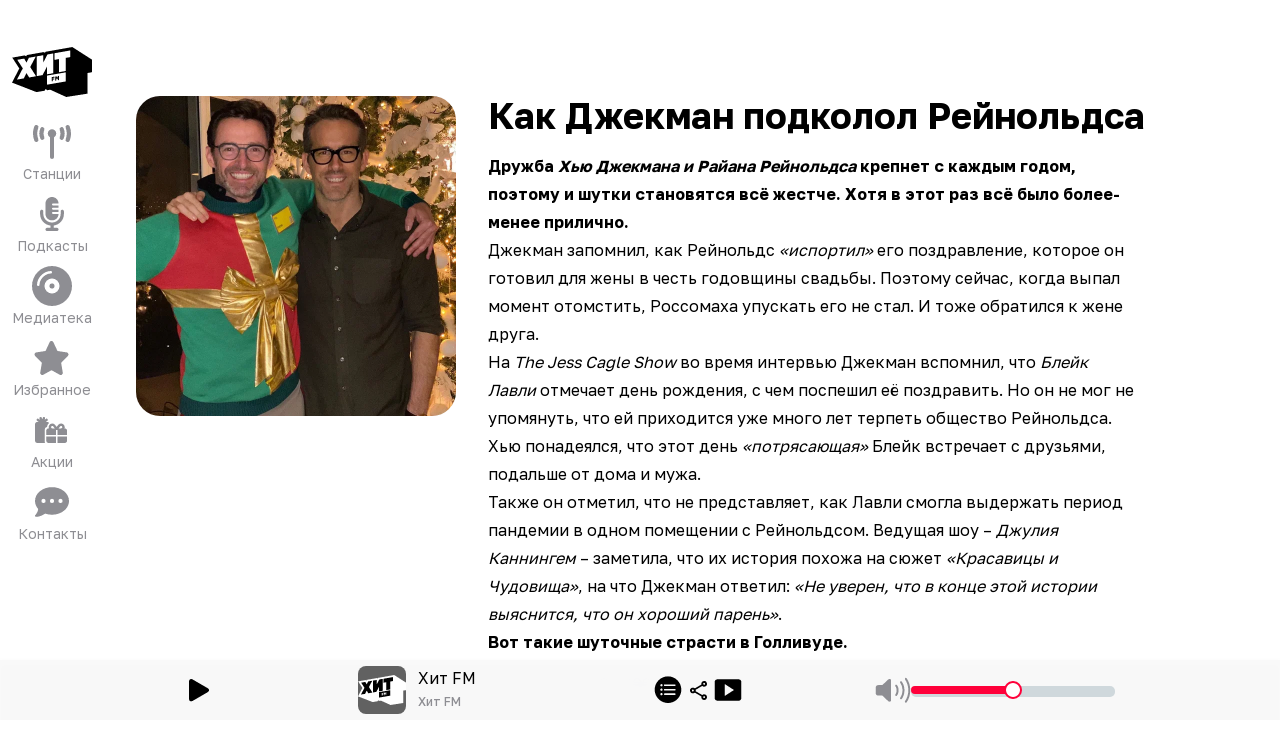

--- FILE ---
content_type: text/html; charset=utf-8
request_url: https://hitfm.ru/news/kak-dzhekman-podkolol-rejnoldsa
body_size: 109744
content:
<!DOCTYPE html><html id="root-element" lang="ru" data-theme="system" data-sentry-component="RootLayout" data-sentry-source-file="layout.tsx"><head><meta charSet="utf-8"/><meta name="viewport" content="width=device-width, initial-scale=1"/><link rel="stylesheet" href="/_next/static/css/0a146d2a3739d1ad.css" data-precedence="next"/><link rel="stylesheet" href="/_next/static/css/68d295fc30987e32.css" data-precedence="next"/><link rel="stylesheet" href="/_next/static/css/e88b555bff95ba1c.css" data-precedence="next"/><link rel="preload" as="script" fetchPriority="low" href="/_next/static/chunks/webpack-0f1d4fd3e93540ea.js"/><script src="/_next/static/chunks/4bd1b696-4c046ca8a5f0df92.js" async=""></script><script src="/_next/static/chunks/5178-0870ce5986bae71a.js" async=""></script><script src="/_next/static/chunks/main-app-3c2f702f6e5e53b7.js" async=""></script><script src="/_next/static/chunks/1950-ce2dbbda79c84fa4.js" async=""></script><script src="/_next/static/chunks/6627-4b4547bd0843bd5d.js" async=""></script><script src="/_next/static/chunks/9642-7eebd1f0ad2b817b.js" async=""></script><script src="/_next/static/chunks/6781-f4fd00762afe42d3.js" async=""></script><script src="/_next/static/chunks/8242-a5aab5d587c48ede.js" async=""></script><script src="/_next/static/chunks/1662-ab5e91960de088bf.js" async=""></script><script src="/_next/static/chunks/8715-7bfbac8bbe1d5e48.js" async=""></script><script src="/_next/static/chunks/1716-04767ea0026d8c8a.js" async=""></script><script src="/_next/static/chunks/5588-6144165b3d730651.js" async=""></script><script src="/_next/static/chunks/8950-ec039cc4aa3b666b.js" async=""></script><script src="/_next/static/chunks/4976-d888ab5fd84f2876.js" async=""></script><script src="/_next/static/chunks/6956-c887572010d6865e.js" async=""></script><script src="/_next/static/chunks/3749-7b8978c46af9413f.js" async=""></script><script src="/_next/static/chunks/1958-a748aa4d493dddae.js" async=""></script><script src="/_next/static/chunks/1273-5b88cc0dc908ee43.js" async=""></script><script src="/_next/static/chunks/app/(root)/page-a1db70641c51c3ce.js" async=""></script><script src="/_next/static/chunks/app/global-error-256e98366abe970b.js" async=""></script><script src="/_next/static/chunks/cebd11e7-805ce5ee8e27a24b.js" async=""></script><script src="/_next/static/chunks/4134-734d3d6f38f6564d.js" async=""></script><script src="/_next/static/chunks/5438-4a6c52a32ea14d45.js" async=""></script><script src="/_next/static/chunks/4243-74771271f78abddf.js" async=""></script><script src="/_next/static/chunks/6298-df222897b4dadb32.js" async=""></script><script src="/_next/static/chunks/app/(root)/layout-6403b2743dc29974.js" async=""></script><script src="/_next/static/chunks/9cb54ea0-4936d82fb8744888.js" async=""></script><script src="/_next/static/chunks/5690-42784011c6283c5e.js" async=""></script><script src="/_next/static/chunks/4183-8adb2b1d18b13523.js" async=""></script><script src="/_next/static/chunks/1878-0f80da1626de8a94.js" async=""></script><script src="/_next/static/chunks/456-dabced536d3868b4.js" async=""></script><script src="/_next/static/chunks/app/layout-fd530ccf4d8b16f6.js" async=""></script><script async="" src="https://yandex.ru/ads/system/header-bidding.js"></script><script async="" src="https://yandex.ru/ads/system/context.js"></script><script src="/_next/static/chunks/621-21a019502e78c7a1.js" async=""></script><script src="/_next/static/chunks/app/(root)/news/%5Bslug%5D/page-ade3d659cd6779d0.js" async=""></script><link rel="preload" href="https://x.instreamatic.com/mark/idsync.js?site_id=374" as="script"/><link rel="preload" href="https://vk.ru/js/api/videoplayer.js?v=2" as="script"/><link rel="preload" href="https://yandex.ru/ads/system/adsdk.js" as="script"/><meta name="next-size-adjust" content=""/><meta name="theme-color" content="#000000" data-sentry-element="meta" data-sentry-source-file="layout.tsx"/><title>Как Джекман подколол Рейнольдса</title><meta name="description" content=" Дружба Хью Джекмана и Райана Рейнольдса крепнет с каждым годом, поэтому и шутки становятся всё жестче. Хотя в этот раз всё было более-менее прилично.
Джекман запомнил, как Рейнольдс «испортил» его поздравление, которое он готовил для жены в честь..."/><link rel="icon" href="/favicon.ico?4f7d9eab3ad46566" type="image/x-icon" sizes="20x20"/><link rel="icon" href="/icon.png?b1d3d31b1e6c8f8f" type="image/png" sizes="256x256"/><link rel="apple-touch-icon" href="/apple-icon.png?b1d3d31b1e6c8f8f" type="image/png" sizes="256x256"/><script>(function(m,e,t,r,i,k,a){m[i]=m[i]||function(){(m[i].a=m[i].a||[]).push(arguments)}; m[i].l=1*new Date(); for (var j = 0; j < document.scripts.length; j++) {if (document.scripts[j].src === r) { return; }} k=e.createElement(t),a=e.getElementsByTagName(t)[0],k.async=1,k.src=r,a.parentNode.insertBefore(k,a)}) (window, document, "script", "https://mc.yandex.ru/metrika/tag.js", "ym"); ym(93987028, "init", {clickmap:true,trackLinks:true,accurateTrackBounce:true,webvisor:true});</script><noscript><div><img src="https://mc.yandex.ru/watch/93987028" style="position:absolute;left:-9999px" alt=""/></div></noscript><script>var adfoxBiddersMap = {
  "adfox_adsmart": "3378202",
  "adfox_NAMENAME": "3361397",
  "adfox_roden-media": "3378189"
};

window.YaHeaderBiddingSettings = {
   biddersMap: adfoxBiddersMap,
};</script><script>window.Ya || (window.Ya = {});
window.yaContextCb = window.yaContextCb || [];
window.Ya.adfoxCode || (window.Ya.adfoxCode = {});
window.Ya.adfoxCode.hbCallbacks || (window.Ya.adfoxCode.hbCallbacks = []);</script><script id="theme-selector" data-sentry-component="ThemeScript" data-sentry-source-file="ThemeScript.tsx">if(typeof window !== 'undefined') {
window.getCookie = function(name) {
    const match = document.cookie.match(new RegExp('(^| )' + name + '=([^;]+)'));
    if (match) return match[2];
};
if(window.getCookie('color-scheme')) {
    document.getElementById('root-element').setAttribute('data-theme', window.getCookie('color-scheme'))
}}</script><meta name="sentry-trace" content="95df413125a3ad977cf72d999d5f3388-5c28274f614c3ef0-0"/><meta name="baggage" content="sentry-environment=prod,sentry-release=trunk_633,sentry-public_key=9e4abebfec803500a8bf7379fb62dece,sentry-trace_id=95df413125a3ad977cf72d999d5f3388,sentry-sampled=false,sentry-sample_rand=0.9749711864857944,sentry-sample_rate=0"/><script src="/_next/static/chunks/polyfills-42372ed130431b0a.js" noModule=""></script></head><body class="bg-bg text-primary __className_efdbc8"><div hidden=""><!--$--><!--/$--></div><style>
:root {
  --bprogress-color: #FF2D55;
  --bprogress-height: 4px;
  --bprogress-spinner-size: 18px;
  --bprogress-spinner-animation-duration: 400ms;
  --bprogress-spinner-border-size: 2px;
  --bprogress-box-shadow: 0 0 10px #FF2D55, 0 0 5px #FF2D55;
  --bprogress-z-index: 99999;
  --bprogress-spinner-top: 15px;
  --bprogress-spinner-bottom: auto;
  --bprogress-spinner-right: 15px;
  --bprogress-spinner-left: auto;
}

.bprogress {
  width: 0;
  height: 0;
  pointer-events: none;
  z-index: var(--bprogress-z-index);
}

.bprogress .bar {
  background: var(--bprogress-color);
  position: fixed;
  z-index: var(--bprogress-z-index);
  top: 0;
  left: 0;
  width: 100%;
  height: var(--bprogress-height);
}

/* Fancy blur effect */
.bprogress .peg {
  display: block;
  position: absolute;
  right: 0;
  width: 100px;
  height: 100%;
  box-shadow: var(--bprogress-box-shadow);
  opacity: 1.0;
  transform: rotate(3deg) translate(0px, -4px);
}

/* Remove these to get rid of the spinner */
.bprogress .spinner {
  display: block;
  position: fixed;
  z-index: var(--bprogress-z-index);
  top: var(--bprogress-spinner-top);
  bottom: var(--bprogress-spinner-bottom);
  right: var(--bprogress-spinner-right);
  left: var(--bprogress-spinner-left);
}

.bprogress .spinner-icon {
  width: var(--bprogress-spinner-size);
  height: var(--bprogress-spinner-size);
  box-sizing: border-box;
  border: solid var(--bprogress-spinner-border-size) transparent;
  border-top-color: var(--bprogress-color);
  border-left-color: var(--bprogress-color);
  border-radius: 50%;
  -webkit-animation: bprogress-spinner var(--bprogress-spinner-animation-duration) linear infinite;
  animation: bprogress-spinner var(--bprogress-spinner-animation-duration) linear infinite;
}

.bprogress-custom-parent {
  overflow: hidden;
  position: relative;
}

.bprogress-custom-parent .bprogress .spinner,
.bprogress-custom-parent .bprogress .bar {
  position: absolute;
}

.bprogress .indeterminate {
  position: fixed;
  top: 0;
  left: 0;
  width: 100%;
  height: var(--bprogress-height);
  overflow: hidden;
}

.bprogress .indeterminate .inc,
.bprogress .indeterminate .dec {
  position: absolute;
  top: 0;
  height: 100%;
  background-color: var(--bprogress-color);
}

.bprogress .indeterminate .inc {
  animation: bprogress-indeterminate-increase 2s infinite;
}

.bprogress .indeterminate .dec {
  animation: bprogress-indeterminate-decrease 2s 0.5s infinite;
}

@-webkit-keyframes bprogress-spinner {
  0%   { -webkit-transform: rotate(0deg); transform: rotate(0deg); }
  100% { -webkit-transform: rotate(360deg); transform: rotate(360deg); }
}

@keyframes bprogress-spinner {
  0%   { transform: rotate(0deg); }
  100% { transform: rotate(360deg); }
}

@keyframes bprogress-indeterminate-increase {
  from { left: -5%; width: 5%; }
  to { left: 130%; width: 100%; }
}

@keyframes bprogress-indeterminate-decrease {
  from { left: -80%; width: 80%; }
  to { left: 110%; width: 10%; }
}
</style><!--$--><!--/$--><div class="hidden w-full md:block"><div class="relative flex w-full justify-center" id="adfox_172708756185626728_0"></div></div><div class="relative"><div class="faded-background-top md:faded-background-left absolute left-0 top-0 z-[1] aspect-square w-full overflow-hidden md:aspect-video" data-sentry-component="BackgroundDisplay" data-sentry-source-file="BackgroundDisplay.tsx"><div class="faded-background-bottom size-full"></div></div><div class="relative z-[2]"><div class="relative w-full md:grid md:grid-cols-[104px_minmax(0,_1fr)]"><div class="fixed bottom-0 left-0 z-30 flex h-14 w-full items-end justify-between bg-player-bg px-6 text-center text-xxs text-primary backdrop-blur-md md:sticky md:bottom-auto md:top-0 md:z-20 md:flex md:h-min md:min-h-screen md:shrink-0 md:flex-col md:items-stretch md:justify-start md:gap-6 md:bg-transparent md:px-1 md:pb-16 md:pt-8 md:text-center md:text-lg md:backdrop-blur-none" data-sentry-component="Sidebar" data-sentry-source-file="Sidebar.tsx"><div class="hidden md:mx-auto md:block md:w-20"><div class="flex cursor-pointer items-center"><svg xmlns="http://www.w3.org/2000/svg" viewBox="0 0 90 90" class="logo-dynamic size-full" data-logo="" width="48" height="48" alt="Logos" data-sentry-element="RadioLogo" data-sentry-source-file="RadioSelector.tsx"><g clip-path="url(#logo-dynamic_svg__clip0_2517_8043)"><path d="m9.75 41.25-6-11.625 63.375-10.5 4.5 37.5L40.5 61.5 3 55.5z"></path><path fill="none" d="m67.86 16.917-30.223 5.329-.592 1.144-1.362-.8-19.036 3.357-.66 1.367-.586-.34-1.068-.62L.308 28.828 8.242 41.08.008 56.923l27.518 10.685 9.205-1.565.926-1.744 2.285 1.168 3.088-.545L61.02 73.1l23.936-3.736V46.136l5.045-.889V31.111zm-48.564 34.23-2.986-4.892-2.962 5.94-7.783 1.373 6.585-12.674-6.228-9.621 7.784-1.373 2.604 4.537 2.632-5.46 7.784-1.372-6.253 11.83 6.609 10.34zm15.12-2.666-6.486 1.144V27.393l7.115-1.255v8.493l4.828-9.343 6.488-1.144v22.232l-7.115 1.254v-8.492zM60.4 55.645l-21.154 3.65v-10.25L60.4 45.393zm5.044-27.397-5.045.89v14.761l-7.648 1.348v-14.76l-5.046.889v-7.47l5.046-.89 7.648-1.348 5.045-.89z"></path><path fill="none" d="m49.829 51.88.98 1.672.023-.004.986-2.032v2.726l1.063-.188V49.31l-1.129.199-.92 2-.92-1.676-1.13.2v4.745l1.047-.184zM45.784 53.61l1.825-.322v-1.091l-1.825.32v-.805l2.018-.355v-1.154l-3.087.545v4.745l1.069-.189z"></path></g></svg></div></div><a class="group block hover:animate-jump block md:hidden  " data-sentry-element="NextLink" data-sentry-component="Link" data-sentry-source-file="Link.tsx" href="/"><svg xmlns="http://www.w3.org/2000/svg" viewBox="0 0 60 60" class="mx-auto box-content size-10 group-hover:fill-amber-500 md:my-1.5 md:mb-0.5 md:mt-2.5 md:size-10 size-[54px] fill-system-gray" alt="Хит FM" data-sentry-element="Icon" data-sentry-source-file="SidebarButton.tsx"><g clip-path="url(#logo_svg__a)"><path d="m45.241 11.277-20.15 3.553-.393.762-.909-.532-12.69 2.237-.44.912-.39-.227-.713-.413-9.35 1.649 5.29 8.168-5.49 10.562 18.346 7.123 6.136-1.043.618-1.163 1.522.779 2.06-.363 11.993 5.45 15.957-2.49V30.757l3.364-.593V20.74zm-32.376 22.82-1.99-3.26-1.976 3.96-5.188.914 4.39-8.45-4.153-6.413 5.19-.915 1.736 3.024 1.755-3.64 5.19-.914-4.17 7.886 4.406 6.893zm10.08-1.777-4.324.763V18.26l4.743-.836v5.662l3.219-6.23 4.325-.762v14.822l-4.743.836V26.09zm17.322 4.776L26.164 39.53v-6.834l14.103-2.434zm3.362-18.265-3.363.593v9.841l-5.099.9v-9.841l-3.364.592v-4.98l3.364-.592 5.099-.9 3.364-.592z"></path><path d="m33.222 34.587.653 1.114.015-.003.658-1.354v1.817l.708-.125.001-3.164-.753.133-.613 1.333-.614-1.117-.754.133v3.164l.699-.123zM30.521 35.74l1.217-.214v-.728l-1.217.214v-.537l1.346-.237v-.77l-2.058.364v3.164l.712-.127z"></path></g><defs><clipPath id="logo_svg__a"><path d="M0 0h60v60H0z"></path></clipPath></defs></svg><span class="hidden text-sm text-system-gray group-hover:text-amber-500 md:block">Хит FM</span></a><a class="group block hover:animate-jump   " data-sentry-element="NextLink" data-sentry-component="Link" data-sentry-source-file="Link.tsx" href="/online"><svg xmlns="http://www.w3.org/2000/svg" viewBox="0 0 40 40" class="mx-auto box-content size-10 group-hover:fill-amber-500 md:my-1.5 md:mb-0.5 md:mt-2.5 md:size-10 my-1 mb-1.5 fill-system-gray" alt="Станции" data-sentry-element="Icon" data-sentry-source-file="SidebarButton.tsx"><g clip-path="url(#stations_svg__clip0_3245_3655)"><path d="M6.298 5.922A14.9 14.9 0 0 0 5.222 11.5c0 1.979.383 3.858 1.076 5.578a2.135 2.135 0 0 1-1.168 2.77c-1.082.444-2.31-.087-2.751-1.176A19.2 19.2 0 0 1 1 11.5c0-2.53.488-4.954 1.379-7.172a2.11 2.11 0 0 1 2.75-1.175 2.133 2.133 0 0 1 1.169 2.769M37.62 4.328A19.2 19.2 0 0 1 39 11.5c0 2.53-.488 4.954-1.379 7.172a2.11 2.11 0 0 1-2.75 1.175 2.133 2.133 0 0 1-1.169-2.769c.693-1.72 1.076-3.6 1.076-5.578 0-1.98-.383-3.858-1.076-5.578a2.135 2.135 0 0 1 1.168-2.77c1.082-.444 2.31.087 2.751 1.176M24.222 11.5a4.25 4.25 0 0 1-2.11 3.679v19.696A2.116 2.116 0 0 1 20 37a2.116 2.116 0 0 1-2.111-2.125V15.179a4.26 4.26 0 0 1-2.111-3.68c0-2.343 1.893-4.25 4.222-4.25s4.222 1.907 4.222 4.25M12.255 8.1a8.5 8.5 0 0 0-.7 3.4c0 1.215.251 2.364.7 3.4a2.124 2.124 0 0 1-1.089 2.795A2.105 2.105 0 0 1 8.39 16.6a12.8 12.8 0 0 1-1.056-5.1c0-1.806.376-3.533 1.056-5.1a2.1 2.1 0 0 1 2.777-1.096A2.126 2.126 0 0 1 12.255 8.1M31.61 6.4a12.8 12.8 0 0 1 1.056 5.1c0 1.806-.376 3.533-1.056 5.1a2.1 2.1 0 0 1-2.777 1.095 2.126 2.126 0 0 1-1.089-2.795 8.5 8.5 0 0 0 .7-3.4 8.5 8.5 0 0 0-.7-3.4 2.124 2.124 0 0 1 1.089-2.796A2.105 2.105 0 0 1 31.61 6.4"></path></g></svg><span class="hidden text-sm text-system-gray group-hover:text-amber-500 md:block">Станции</span></a><a class="group block hover:animate-jump  hidden md:block " data-sentry-element="NextLink" data-sentry-component="Link" data-sentry-source-file="Link.tsx" href="/podcasts"><svg xmlns="http://www.w3.org/2000/svg" viewBox="0 0 40 40" class="mx-auto box-content size-10 group-hover:fill-amber-500 md:my-1.5 md:mb-0.5 md:mt-2.5 md:size-10 my-1 mb-1.5 fill-system-gray" alt="Подкасты" data-sentry-element="Icon" data-sentry-source-file="SidebarButton.tsx"><path d="M13.5 9.375V20c0 3.52 2.912 6.375 6.5 6.375 3.59 0 6.5-2.855 6.5-6.375h-5.416a1.076 1.076 0 0 1-1.083-1.062c0-.585.487-1.063 1.083-1.063h5.417V15.75h-5.417a1.076 1.076 0 0 1-1.083-1.062c0-.585.487-1.063 1.083-1.063h5.417V11.5h-5.417a1.076 1.076 0 0 1-1.083-1.062c0-.585.487-1.063 1.083-1.063h5.417C26.5 5.855 23.589 3 20 3s-6.5 2.855-6.5 6.375m15.167 9.563V20c0 4.695-3.88 8.5-8.666 8.5s-8.667-3.805-8.667-8.5v-2.656c0-.884-.724-1.594-1.625-1.594-.9 0-1.625.71-1.625 1.594V20c0 5.917 4.482 10.804 10.292 11.581v2.232h-3.25c-.9 0-1.625.71-1.625 1.593S14.225 37 15.126 37h9.75c.9 0 1.625-.71 1.625-1.594 0-.883-.725-1.593-1.625-1.593h-3.25V31.58c5.809-.777 10.291-5.664 10.291-11.581v-2.656c0-.884-.724-1.594-1.625-1.594-.9 0-1.625.71-1.625 1.594z"></path></svg><span class="hidden text-sm text-system-gray group-hover:text-amber-500 md:block">Подкасты</span></a><a class="group block hover:animate-jump  hidden md:block " data-sentry-element="NextLink" data-sentry-component="Link" data-sentry-source-file="Link.tsx" href="/mediateka"><svg xmlns="http://www.w3.org/2000/svg" viewBox="0 0 512 512" class="mx-auto box-content size-10 group-hover:fill-amber-500 md:my-1.5 md:mb-0.5 md:mt-2.5 md:size-10 my-1 mb-1.5 fill-system-gray" alt="Медиатека" data-sentry-element="Icon" data-sentry-source-file="SidebarButton.tsx"><path d="M0 256a256 256 0 1 1 512 0 256 256 0 1 1-512 0m256 32a32 32 0 1 1 0-64 32 32 0 1 1 0 64m-96-32a96 96 0 1 0 192 0 96 96 0 1 0-192 0m-64-16c0-35 17.5-71.1 45.2-98.8S205 96 240 96c8.8 0 16-7.2 16-16s-7.2-16-16-16c-45.4 0-89.2 22.3-121.5 54.5S64 194.6 64 240c0 8.8 7.2 16 16 16s16-7.2 16-16"></path></svg><span class="hidden text-sm text-system-gray group-hover:text-amber-500 md:block">Медиатека</span></a><a class="group block hover:animate-jump   " data-sentry-element="NextLink" data-sentry-component="Link" data-sentry-source-file="Link.tsx" href="/favorites"><svg xmlns="http://www.w3.org/2000/svg" viewBox="0 0 40 40" class="mx-auto box-content size-10 group-hover:fill-amber-500 md:my-1.5 md:mb-0.5 md:mt-2.5 md:size-10 my-1 mb-1.5 fill-system-gray" alt="Избранное" data-sentry-element="Icon" data-sentry-source-file="SidebarButton.tsx"><g clip-path="url(#favorites_svg__clip0_3245_3664)"><path d="M21.356 4.195A2.05 2.05 0 0 0 19.506 3c-.79 0-1.503.465-1.85 1.195l-4.13 8.786-9.224 1.408c-.771.12-1.414.677-1.651 1.44a2.19 2.19 0 0 0 .507 2.172l6.694 6.847-1.58 9.675a2.17 2.17 0 0 0 .828 2.079 2.01 2.01 0 0 0 2.171.152l8.242-4.548 8.241 4.548a2 2 0 0 0 2.171-.152 2.17 2.17 0 0 0 .83-2.079l-1.588-9.675L35.861 18a2.17 2.17 0 0 0 .507-2.171 2.08 2.08 0 0 0-1.65-1.441l-9.231-1.408z"></path></g></svg><span class="hidden text-sm text-system-gray group-hover:text-amber-500 md:block">Избранное</span></a><a class="group block hover:animate-jump   " data-sentry-element="NextLink" data-sentry-component="Link" data-sentry-source-file="Link.tsx" href="/news/tag/akcii"><svg xmlns="http://www.w3.org/2000/svg" viewBox="0 0 40 40" class="mx-auto box-content size-10 group-hover:fill-amber-500 md:my-1.5 md:mb-0.5 md:mt-2.5 md:size-10 my-1 mb-1.5 fill-system-gray" alt="Акции" data-sentry-element="Icon" data-sentry-source-file="SidebarButton.tsx"><path d="M13.067 8.627a1.22 1.22 0 0 0-.733-1.554 1.2 1.2 0 0 0-1.535.742l-.537 1.533-.497-1.513a1.2 1.2 0 0 0-1.526-.772 1.223 1.223 0 0 0-.763 1.544l.417 1.27L6.518 8.86a1.195 1.195 0 0 0-1.681.269 1.227 1.227 0 0 0 .266 1.7l1.42 1.047H5.409C4.079 11.877 3 12.968 3 14.314v16.249C3 31.908 4.079 33 5.409 33h7.658a3.3 3.3 0 0 1-.432-1.625V20.001a3.24 3.24 0 0 1 2.42-3.148 5.3 5.3 0 0 1 2.012-3.864 2.4 2.4 0 0 0-2.023-1.112H13.93l1.42-1.046a1.227 1.227 0 0 0 .266-1.701 1.195 1.195 0 0 0-1.68-.27l-1.276.94zm8.175 7.794 1.485 1.955h-2.464a1.21 1.21 0 0 1-1.204-1.219 1.22 1.22 0 0 1 1.214-1.218c.382 0 .738.178.969.482m-4.592.736c0 .427.07.838.206 1.22h-.206c-1.33 0-2.409 1.09-2.409 2.437v4.062h9.636V20h1.605v4.875h9.636v-4.062c0-1.346-1.08-2.438-2.41-2.438h-.205c.136-.38.206-.792.206-1.219 0-2.025-1.631-3.655-3.623-3.655a3.62 3.62 0 0 0-2.876 1.431l-1.53 2.011-1.531-2.01a3.62 3.62 0 0 0-2.876-1.432c-1.992 0-3.623 1.63-3.623 3.655m-2.409 13.406c0 1.345 1.08 2.437 2.409 2.437h7.227v-6.5H14.24zM25.482 33h7.227c1.33 0 2.409-1.092 2.409-2.437V26.5h-9.636zM30.3 17.157c0 .676-.537 1.22-1.204 1.22h-2.464l1.485-1.956c.23-.3.587-.482.969-.482a1.22 1.22 0 0 1 1.214 1.218"></path></svg><span class="hidden text-sm text-system-gray group-hover:text-amber-500 md:block">Акции</span></a><a class="group block hover:animate-jump   " data-sentry-element="NextLink" data-sentry-component="Link" data-sentry-source-file="Link.tsx" href="/support"><svg xmlns="http://www.w3.org/2000/svg" viewBox="0 0 40 40" class="mx-auto box-content size-10 group-hover:fill-amber-500 md:my-1.5 md:mb-0.5 md:mt-2.5 md:size-10 my-1 mb-1.5 fill-system-gray" alt="Контакты" data-sentry-element="Icon" data-sentry-source-file="SidebarButton.tsx"><g clip-path="url(#contact_svg__clip0_3245_3806)"><g clip-path="url(#contact_svg__clip1_3245_3806)"><path d="M20 32.75c9.39 0 17-6.182 17-13.812S29.39 5.124 20 5.124 3 11.307 3 18.938c0 2.994 1.175 5.764 3.167 8.028-.126 1.627-.757 3.075-1.421 4.177a12 12 0 0 1-1.335 1.813c-.04.04-.066.073-.086.093l-.02.02a1.05 1.05 0 0 0-.226 1.155c.166.399.551.658.983.658 1.906 0 3.825-.591 5.419-1.282 1.52-.664 2.815-1.454 3.606-2.032A20.3 20.3 0 0 0 20 32.757zm-8.5-15.937a2.125 2.125 0 1 1 0 4.25 2.125 2.125 0 0 1 0-4.25m8.5 0a2.125 2.125 0 1 1 0 4.25 2.125 2.125 0 0 1 0-4.25m6.375 2.125a2.125 2.125 0 1 1 4.25 0 2.125 2.125 0 0 1-4.25 0"></path></g></g></svg><span class="hidden text-sm text-system-gray group-hover:text-amber-500 md:block">Контакты</span></a></div><div class="relative w-full"><main><div class="flex justify-between px-4 pb-2 pt-1 md:pt-4" data-sentry-component="Header" data-sentry-source-file="Header.tsx"><div class="flex"><div class="md:invisible"><div class="flex cursor-pointer items-center"><svg xmlns="http://www.w3.org/2000/svg" viewBox="0 0 90 90" class="logo-dynamic size-full" data-logo="" width="48" height="48" alt="Logos" data-sentry-element="RadioLogo" data-sentry-source-file="RadioSelector.tsx"><g clip-path="url(#logo-dynamic_svg__clip0_2517_8043)"><path d="m9.75 41.25-6-11.625 63.375-10.5 4.5 37.5L40.5 61.5 3 55.5z"></path><path fill="none" d="m67.86 16.917-30.223 5.329-.592 1.144-1.362-.8-19.036 3.357-.66 1.367-.586-.34-1.068-.62L.308 28.828 8.242 41.08.008 56.923l27.518 10.685 9.205-1.565.926-1.744 2.285 1.168 3.088-.545L61.02 73.1l23.936-3.736V46.136l5.045-.889V31.111zm-48.564 34.23-2.986-4.892-2.962 5.94-7.783 1.373 6.585-12.674-6.228-9.621 7.784-1.373 2.604 4.537 2.632-5.46 7.784-1.372-6.253 11.83 6.609 10.34zm15.12-2.666-6.486 1.144V27.393l7.115-1.255v8.493l4.828-9.343 6.488-1.144v22.232l-7.115 1.254v-8.492zM60.4 55.645l-21.154 3.65v-10.25L60.4 45.393zm5.044-27.397-5.045.89v14.761l-7.648 1.348v-14.76l-5.046.889v-7.47l5.046-.89 7.648-1.348 5.045-.89z"></path><path fill="none" d="m49.829 51.88.98 1.672.023-.004.986-2.032v2.726l1.063-.188V49.31l-1.129.199-.92 2-.92-1.676-1.13.2v4.745l1.047-.184zM45.784 53.61l1.825-.322v-1.091l-1.825.32v-.805l2.018-.355v-1.154l-3.087.545v4.745l1.069-.189z"></path></g></svg></div></div></div><div class="flex items-center"><div class="flex min-w-16 justify-end gap-4"></div></div></div><div class="flex flex-col gap-4 px-4 pb-20 md:px-8"><div class="mx-auto w-full pb-20 pt-6"><div class="w-full lg:flex"><div class=" mb-12 w-full shrink-0 grow-0 lg:mb-0 lg:w-80"><img alt="Новости" data-sentry-element="Image" data-sentry-source-file="ShowNews.tsx" loading="lazy" width="640" height="640" decoding="async" data-nimg="1" class="w-full rounded-3xl" style="color:transparent" src="/b/d/XS_d975tAlQSb9ZLMjesWp5sKuUPXQsKdoKmPd7GV5nvNwe0Y21o10ROCTMBoxQZhTpBpL_7WaXQC8Omvy2GX15bEG0PwNABBUM=LSrV1aYcG3PYSGyPDdxmnw.webp"/></div><div class="w-full shrink grow py-4 md:px-8 md:py-0"><h2 class="pb-4 text-4xl font-bold">Как Джекман подколол Рейнольдса</h2><div class="prose prose-default "><p><strong>Дружба <em>Хью Джекмана и Райана Рейнольдса</em> крепнет с каждым годом, поэтому и шутки становятся всё жестче. Хотя в этот раз всё было более-менее прилично.</strong></p>
<p>Джекман запомнил, как Рейнольдс <em>«испортил»</em> его поздравление, которое он готовил для жены в честь годовщины свадьбы. Поэтому сейчас, когда выпал момент отомстить, Россомаха упускать его не стал. И тоже обратился к жене друга.</p>
<p>На <em>The Jess Cagle Show</em> во время интервью Джекман вспомнил, что <em>Блейк Лавли</em> отмечает день рождения, с чем поспешил её поздравить. Но он не мог не упомянуть, что ей приходится уже много лет терпеть общество Рейнольдса. Хью понадеялся, что этот день <em>«потрясающая»</em> Блейк встречает с друзьями, подальше от дома и мужа.</p>
<p>Также он отметил, что не представляет, как Лавли смогла выдержать период пандемии в одном помещении с Рейнольдсом. Ведущая шоу – <em>Джулия Каннингем</em> – заметила, что их история похожа на сюжет <em>«Красавицы и Чудовища»</em>, на что Джекман ответил: <em>«Не уверен, что в конце этой истории выяснится, что он хороший парень»</em>.</p>
<p><strong>Вот такие шуточные страсти в Голливуде.  </strong></p></div><div class="py-4 text-base text-secondary">27 августа 12:00 2020</div></div><div class="relative hidden w-[324px] shrink-0 px-[12px] 2xl:block"><div class="sticky top-[30px] mb-12 h-[500px] w-full shrink-0 grow-0"><div class="hidden w-full md:block"><div class="relative flex w-full justify-center" id="adfox_172708896078956728_0"></div></div></div></div></div></div><div class="py-2" data-sentry-component="FooterAdBundle" data-sentry-source-file="FooterAdBundle.tsx"><div class="hidden w-full md:block"><div class="relative flex w-full justify-center" id="adfox_174161833314466728_0"></div></div><div class="-mx-4 flex justify-center md:hidden"><div class="flex w-full justify-center" id="adfox_172708758564026728_0"></div></div></div><!--$--><!--/$--><div class="pb-8 md:pb-0" data-sentry-component="Footer" data-sentry-source-file="Footer.tsx"><div class="light-only"><div class="grid w-full grid-cols-3 gap-2 md:gap-4 lg:grid-cols-6"><a target="_blank" rel="noreferrer" class="group self-center" href="https://rusradio.ru/?utm_source=hitfm&amp;utm_medium=web" data-sentry-component="FooterRadioButton" data-sentry-source-file="FooterRadioButton.tsx"><div class="rounded-md  py-4 group-hover:animate-jump"><svg xmlns="http://www.w3.org/2000/svg" fill="none" viewBox="0 0 142 83" class=" mx-auto w-5/12" alt="Русское радио" data-sentry-element="IconImage" data-sentry-source-file="FooterRadioButton.tsx"><g fill="#3655b0"><path fill-rule="evenodd" d="m97.08 59.224-3.116 4.555V49.193h-4.053V82.72h4.053V70.254l3.116-4.497V82.72h4.058V49.193H97.08z" clip-rule="evenodd"></path><path d="M65.836 66.166h-3.11V55.599c0-1.239.279-2.318 1.642-2.318h1.474zm2.848-16.973h-4.3c-3.326 0-5.442 2.467-5.663 6.602 0 .34-.032.654-.032.952v25.972h4.048V70.254h3.11v12.454h4.059V50.432a1.24 1.24 0 0 0-.356-.875 1.22 1.22 0 0 0-.866-.364M111.803 76.75c-.042.77-.316 2.057-1.674 2.057s-1.642-1.292-1.679-2.057V55.158c.042-.771.316-2.068 1.679-2.068s1.637 1.297 1.679 2.062c0 .346.005 21.034-.005 21.598m-1.674-27.817c-3.326 0-5.448 2.466-5.668 6.602 0 .34-.032.648-.032.951V75.65c0 4.582 2.105 7.32 5.69 7.32 3.326 0 5.442-2.472 5.663-6.602 0-.34.032-.649.032-.952V56.253c0-4.588-2.122-7.32-5.685-7.32M48.988 53.26h3.084v4.252a7.66 7.66 0 0 1-1.579 4.657l-1.5 1.919zm-4.053-2.833v32.287h4.048V70.21l4.684-6.017a11.8 11.8 0 0 0 2.458-7.197v-7.804h-9.964a1.22 1.22 0 0 0-.867.36 1.24 1.24 0 0 0-.359.874M81.68 78.6h-4c.555-4.353.847-8.736.873-13.125v-9.871c0-1.239.273-2.318 1.637-2.318h1.484zm4.047 0V50.431c0-.684-.55-1.239-1.226-1.239h-4.29c-3.332 0-5.448 2.467-5.669 6.602 0 .34-.031.654-.031.952v8.728c0 4.396-.737 11.769-.88 13.124h-1.915v4.115h16.153v-4.115z"></path><path fill-rule="evenodd" d="M106.753 36.326v-5.624l1.658-2.126a4.15 4.15 0 0 1 1.442 3.131v11.514h4.053V31.378a7.8 7.8 0 0 0-2.8-5.991l-.143-.122.48-.622a11.77 11.77 0 0 0 2.452-7.203V9.663h-4.053v8.34a7.63 7.63 0 0 1-1.579 4.657l-1.494 1.919V9.663h-4.053V43.19h4.032v-6.863M141.318 13.756V9.663h-8.285a1.23 1.23 0 0 0-1.22 1.239V41.95c-.002.328.126.643.355.876s.541.363.865.363h8.285V39.1h-5.458v-14.74h5.221v-4.093h-5.221v-6.512zM98.057 41.435c1.022-1.292 1.543-3.04 1.543-5.215V32.5h-4.006v3.821a4.12 4.12 0 0 1-.526 2.313 1.46 1.46 0 0 1-1.274.696 1.43 1.43 0 0 1-1.268-.654 4 4 0 0 1-.48-2.27V16.35c-.067-.786.1-1.575.48-2.264a1.44 1.44 0 0 1 1.278-.649c.516-.008.999.256 1.274.697.398.703.581 1.51.526 2.317v3.817h4.006v-3.721c0-2.169-.526-3.923-1.542-5.215a5.49 5.49 0 0 0-4.256-2.029 5.49 5.49 0 0 0-4.255 2.03c-1.021 1.286-1.537 3.045-1.537 5.214v19.668c0 2.174.526 3.928 1.537 5.214a5.49 5.49 0 0 0 4.255 2.03 5.49 5.49 0 0 0 4.255-2.03" clip-rule="evenodd"></path><path d="M124.47 37.613c-.042.781-.326 2.089-1.706 2.089-1.378 0-1.657-1.313-1.7-2.084V15.585c.043-.782.322-2.095 1.706-2.095s1.658 1.313 1.7 2.09c0 .372.005 21.501 0 22.033m-1.7-28.322c-3.369 0-5.511 2.498-5.732 6.676 0 .346-.032.66-.032.963v19.62c0 4.635 2.148 7.399 5.748 7.399 3.369 0 5.506-2.498 5.732-6.676 0-.335.031-.654.031-.963V16.713c0-4.614-2.147-7.4-5.747-7.4z"></path><path fill-rule="evenodd" d="M79.521 43.46a5.18 5.18 0 0 0 4.253-2.03c1.02-1.292 1.542-3.046 1.542-5.215v-3.721H81.31v3.822a4.12 4.12 0 0 1-.526 2.312 1.47 1.47 0 0 1-1.274.696 1.43 1.43 0 0 1-1.268-.648 4 4 0 0 1-.48-2.27V16.35c-.067-.786.1-1.575.48-2.264.283-.429.77-.675 1.28-.649.515-.008.997.256 1.272.697.398.703.582 1.51.527 2.317v3.817h3.995v-3.721c0-2.169-.526-3.923-1.542-5.215a5.49 5.49 0 0 0-4.256-2.029 5.49 5.49 0 0 0-4.255 2.03c-1.021 1.286-1.537 3.045-1.537 5.214v19.668c0 2.174.526 3.928 1.537 5.214a5.18 5.18 0 0 0 4.258 2.031" clip-rule="evenodd"></path><path d="M49.525 13.735h3.084v4.252a7.63 7.63 0 0 1-1.58 4.657l-1.504 1.935zm-4.053-2.833v32.287h4.053V30.702l4.674-6.038a11.77 11.77 0 0 0 2.463-7.203V9.663h-9.964c-.677 0-1.226.555-1.226 1.239M66.624 38.82c0 .275-.221.499-.495.499h-2.584a.5.5 0 0 1-.37-.135.5.5 0 0 1-.156-.365v-1.94a.492.492 0 0 1 .526-.5h3.079zm-.248-29.157V24.58l-1.494-1.92a7.64 7.64 0 0 1-1.58-4.656v-8.34H59.25v7.777a11.77 11.77 0 0 0 2.463 7.203l4.921 6.304v1.547h-3.831c-1.966 0-3.56 1.608-3.564 3.593v3.508c.003 1.986 1.598 3.594 3.564 3.594h4.068c1.965 0 3.558-1.609 3.558-3.593V9.663z"></path></g><path fill="#ed1c24" d="M24.031 70.17c.606-3.144 2.324-5.724 4.106-8.284 1.193-1.715 2.196-3.52 2.186-5.7-.015-2.404-1.49-3.807-3.886-3.66-.434.023-.862.126-1.294.174-.878.1-1.29.585-1.55 1.43-1.152 3.75-2.593 7.373-5.334 10.318-3.122 3.348-6.775 3.411-9.985.138-2.623-2.674-4.048-6.03-5.189-9.503C.494 47.215-.203 39.1.048 30.883.27 23.58 1.305 16.41 4.064 9.572 5.02 7.205 6.191 4.95 7.937 3.055 9.754 1.088 11.865-.232 14.711.537c1.687.456 2.959 1.558 4.036 2.864 2.558 3.073 3.972 6.703 5.068 10.468 1.524 5.208 2.235 10.557 2.487 15.971a77.3 77.3 0 0 1-1.629 20.278c-.021.11.011.222.087.304 3.068-6.772 3.599-14 3.784-21.633.753.8 1.349 1.402 1.914 2.02 6.309 6.978 7.69 15.012 5.189 23.874-1.05 3.722-3.028 6.947-5.367 10a34 34 0 0 0-2.277 3.537c-.327.56-.466 1.228-.752 2.003h5.588c.874 0 1.75-.022 2.624.018.737.034 1.328.316 1.328 1.184q0 5.456-.016 10.915-.03.177-.105.34H10.406a3.42 3.42 0 0 1 2.557-3.805c.83-.201.965-.581.949-1.31-.04-1.87-.02-3.738-.01-5.609 0-1.373.347-1.725 1.725-1.735 2.59-.016 5.18 0 7.769 0 .2.002.397-.03.635-.05m-7.584-54.135c-1.579.06-2.437.983-2.872 2.105-.86 2.226-1.75 4.485-2.209 6.813-1.34 6.792-1.358 13.649-.427 20.498.431 3.172 1.03 6.325 2.603 9.184.553 1.001 1.211 2.057 2.53 2.027 1.255-.028 2.001-1.016 2.4-2.037.808-2.067 1.648-4.163 2.112-6.324 1.326-6.178 1.312-12.441.807-18.713-.383-4.868-1.51-9.543-3.752-13.902-.987-1.937-2.198-3.754-3.31-5.636l-.222.132z"></path><path fill="#ed1c24" fill-rule="evenodd" d="M30.893 9.786c-2.309 0-4.181 1.858-4.181 4.15s1.872 4.15 4.181 4.15 4.182-1.857 4.182-4.15-1.872-4.15-4.182-4.15m-3.307 4.15c0-1.813 1.48-3.282 3.307-3.282s3.308 1.47 3.308 3.282-1.48 3.283-3.308 3.283c-1.826 0-3.307-1.47-3.307-3.283" clip-rule="evenodd"></path><path fill="#ed1c24" d="M30.993 14.367h-.489v1.311h-.902v-3.716h1.473q.666 0 1.042.294.375.293.375.83 0 .387-.16.642-.156.255-.493.414l.782 1.498v.038h-.967zm-.489-.692h.571q.258 0 .386-.133a.52.52 0 0 0 .131-.375.52.52 0 0 0-.131-.375q-.13-.138-.386-.138h-.57z"></path></svg></div></a><a target="_blank" rel="noreferrer" class="group self-center" href="https://ru.tv/?utm_source=hitfm&amp;utm_medium=web" data-sentry-component="FooterRadioButton" data-sentry-source-file="FooterRadioButton.tsx"><div class="rounded-md  py-4 group-hover:animate-jump"><svg xmlns="http://www.w3.org/2000/svg" fill="none" viewBox="0 0 100 100" class=" mx-auto w-5/12" alt="RU.TV" data-sentry-element="IconImage" data-sentry-source-file="FooterRadioButton.tsx"><clipPath id="RUTV_svg__a"><path d="M0 0h100v100H0z"></path></clipPath><g clip-path="url(#RUTV_svg__a)"><path fill="#ff0090" d="m13.97 58.19-4.953-8.126H6.058v8.126H.072V33.242h9.301c6.272 0 10.05 3.28 10.05 8.411 0 3.385-1.64 5.953-4.562 7.306L20.6 58.19zM6.058 44.468h4.135c2.137 0 2.993-1.46 2.993-2.814s-.856-2.814-2.993-2.814H6.058zM46.706 33.242v13.864c0 7.485-4.633 11.584-11.226 11.584-6.63 0-11.226-4.099-11.226-11.584V33.242h5.986V47.32c0 3.565 1.96 5.775 5.24 5.775s5.237-2.21 5.237-5.775V33.242zM76.047 20.691c-13.23 0-23.953 10.724-23.953 23.954s10.725 23.953 23.954 23.953S100.002 57.874 100 44.645c.001-13.23-10.724-23.955-23.954-23.954m7.824 33.421h-3.323L74.86 41.225h-4.998v12.887h-3.986V41.225h-4.982v-3.724H77.7l4.272 10.155.236.736.237-.736 4.27-10.155H91.2z"></path><g fill="#000"><path d="M4.454 73.828c-.227 0-.43.038-.438.04l-.111.021-1.367 3.093-1.354-3.085-.111-.02a2.6 2.6 0 0 0-.446-.04c-.227 0-.436.038-.444.04l-.175.032v5.374l.163.041c.017.004.175.042.356.042.165 0 .328-.038.346-.042l.165-.039v-3.25l1.06 2.428.099.027a1.35 1.35 0 0 0 .68 0l.098-.027L4.05 76.02v3.256l.163.041c.017.004.175.042.349.042s.33-.038.349-.042l.163-.04v-5.374L4.9 73.87a2.5 2.5 0 0 0-.447-.04M9.582 73.836c-.173 0-.357.04-.364.042l-.11.024-1.096 2.675-1.109-2.675-.11-.024a2 2 0 0 0-.364-.042c-.164 0-.333.038-.352.042l-.249.057 1.628 3.89.082.023-.096.259c-.11.296-.259.417-.515.417-.23 0-.37-.036-.37-.036l-.17-.046-.079.157a.72.72 0 0 0 .004.612l.04.073.078.027c.021.007.21.07.498.07.907 0 1.247-.538 1.48-1.117l1.772-4.326-.244-.06a1.6 1.6 0 0 0-.354-.042M13.785 76.512c.303-.222.46-.557.46-.99v-.269c0-.954-.605-1.437-1.799-1.437-1.252 0-1.835.443-1.835 1.394v.262l.163.041c.017.004.175.042.334.042.176 0 .323-.039.34-.044l.157-.044v-.257c0-.304.062-.537.841-.537.622 0 .74.204.74.58v.268c0 .39-.12.588-.776.588h-.785l-.049.147a1 1 0 0 0-.04.285.9.9 0 0 0 .042.283l.051.142h.78c.805 0 .87.273.87.602v.348c0 .333-.067.61-.892.61-.627 0-1.054-.155-1.232-.235l-.242-.098-.162.126a.8.8 0 0 0-.007.634l.027.06.055.033c.022.013.555.336 1.567.336 1.29 0 1.944-.493 1.944-1.466v-.348c.002-.474-.188-.832-.552-1.056M19.737 73.836c-.183 0-.354.04-.361.042l-.165.039v5.36l.165.039c.007.002.179.042.36.042s.354-.04.362-.042l.165-.04V73.92l-.162-.041c-.018-.004-.177-.043-.364-.043M17.097 75.962c-.33 0-.604.009-.783.017v-2.063l-.167-.038a2 2 0 0 0-.36-.042c-.19 0-.36.04-.368.042l-.165.039v5.37l.194.019c.028.003.694.066 1.648.066 1.25 0 1.886-.494 1.886-1.467v-.47c0-.978-.634-1.473-1.885-1.473m-.784.856h.783c.705 0 .834.208.834.617v.47c0 .337-.063.617-.834.617h-.783zM25.056 73.946l-.295-.068a2 2 0 0 0-.374-.042c-.188 0-.37.04-.379.042l-.087.019-1.408 2.199-.176.05V73.92l-.165-.04a1.7 1.7 0 0 0-.36-.041c-.19 0-.362.04-.37.042l-.165.039v5.36l.165.039c.007.002.18.042.368.042.174 0 .351-.04.36-.042l.166-.038v-2.238l.216-.062 1.434 2.32.092.018c.008.002.204.04.375.04.195 0 .373-.04.38-.042l.292-.066-1.678-2.746zM28.123 73.876a3 3 0 0 0-.46-.04c-.247 0-.456.039-.465.04l-.127.024-1.692 5.363.225.053c.007.002.179.042.353.042.166 0 .349-.04.357-.041l.122-.026.41-1.3h1.63l.41 1.3.123.026c.008.002.19.04.364.04.165 0 .328-.037.346-.041l.225-.053L28.25 73.9zm-1.034 3.259.574-1.828.57 1.828zM33.142 73.836c-.814 0-1.349.064-1.371.067l-.165.02-.535 4.026c-.073.518-.155.575-.446.575h-.143l-.055.133a.8.8 0 0 0-.052.292c0 .165.044.278.052.299l.055.133h.143c1.124 0 1.368-.66 1.464-1.373l.438-3.3h1.13v4.568l.163.04c.007.003.173.043.363.043.182 0 .353-.04.361-.042l.165-.04v-5.351l-.189-.023a13 13 0 0 0-1.378-.067M37.56 75.962c-.33 0-.604.009-.783.017v-2.063l-.167-.038a2 2 0 0 0-.36-.042c-.19 0-.36.04-.368.042l-.165.039v5.37l.194.019c.028.003.694.066 1.648.066 1.25 0 1.886-.494 1.886-1.467v-.47c0-.978-.634-1.473-1.885-1.473m-.783.856h.783c.705 0 .834.208.834.617v.47c0 .337-.063.617-.834.617h-.783zM43.824 73.836c-.188 0-.346.039-.364.043l-.162.04v2.189h-1.87v-2.19l-.166-.04a1.7 1.7 0 0 0-.36-.041c-.19 0-.362.04-.37.042l-.165.039v5.36l.165.039c.007.002.18.042.368.042.174 0 .351-.04.36-.042l.166-.038v-2.315h1.871v2.31l.163.042c.017.004.176.042.363.042.182 0 .353-.04.361-.042l.165-.04v-5.36l-.165-.038c-.006-.001-.178-.042-.36-.042M47.202 75.962c-.33 0-.604.009-.783.017v-2.063l-.167-.038a2 2 0 0 0-.359-.042c-.19 0-.36.04-.369.042l-.165.039v5.37l.194.019c.028.003.694.066 1.648.066 1.251 0 1.886-.494 1.886-1.467v-.47c.001-.978-.634-1.473-1.885-1.473m-.784.856h.783c.705 0 .834.208.834.617v.47c0 .337-.063.617-.834.617h-.783zM49.842 73.836c-.183 0-.354.04-.36.042l-.166.039v5.36l.165.039c.007.002.18.042.361.042s.353-.04.361-.042l.165-.04V73.92l-.162-.041c-.018-.004-.176-.043-.364-.043M54.919 73.836c-.17 0-.317.04-.333.044l-.081.023-2.062 3.34v-3.326l-.165-.04a1.8 1.8 0 0 0-.361-.041c-.19 0-.361.04-.37.042l-.164.04v5.352l.157.044c.016.005.163.044.332.044.154 0 .306-.04.322-.043l.083-.022 2.07-3.344v3.326l.164.04c.017.005.175.043.363.043.182 0 .353-.04.36-.042l.166-.04v-5.352l-.157-.044c-.015-.004-.162-.044-.324-.044"></path><path d="M53.393 73.933c.786 0 1.17-.316 1.17-.967v-.224l-.144-.051a1 1 0 0 0-.281-.05.9.9 0 0 0-.28.05l-.138.054v.227c0 .155 0 .233-.327.233-.321 0-.321-.068-.321-.233v-.231l-.143-.051a1 1 0 0 0-.282-.05.9.9 0 0 0-.28.05l-.138.054v.22c.002.662.37.969 1.164.969M62.042 73.852h-3.744l-.055.133a.8.8 0 0 0-.052.299c0 .168.046.278.055.298l.057.126h1.35v4.57l.164.039c.007.002.178.042.368.042.174 0 .351-.04.358-.042l.167-.038v-4.572h1.331l.055-.132a.8.8 0 0 0 .053-.293.8.8 0 0 0-.053-.3zM66.339 78.489h-2.316v-1.53h2.04l.055-.132a.8.8 0 0 0 .053-.3.8.8 0 0 0-.056-.3l-.058-.125h-2.035v-1.393h2.28l.055-.133a.8.8 0 0 0 .052-.292c0-.165-.044-.278-.052-.3l-.055-.132h-1.67c-.875 0-1.45.05-1.473.052l-.196.017v5.356l.196.017c.024.002.598.052 1.473.052h1.706l.055-.133a.8.8 0 0 0 .052-.292c0-.165-.044-.278-.052-.3zM69.804 73.836c-.814 0-1.349.064-1.372.067l-.165.02-.536 4.026c-.073.518-.154.574-.445.574h-.144l-.055.133a.8.8 0 0 0-.052.292c0 .165.044.278.052.299l.055.133h.144c1.124 0 1.368-.66 1.465-1.373l.438-3.3h1.13v4.568l.163.04c.007.003.172.043.363.043.182 0 .353-.04.361-.042l.165-.04v-5.351l-.189-.023c-.023-.002-.564-.066-1.378-.066M75.758 78.489h-2.316v-1.53h2.04l.055-.132a.8.8 0 0 0 .053-.3.8.8 0 0 0-.056-.3l-.058-.125h-2.034v-1.393h2.28l.055-.133a.8.8 0 0 0 .052-.292c0-.165-.044-.278-.052-.3l-.055-.132h-1.67c-.875 0-1.45.05-1.473.052l-.196.017v5.356l.196.017c.024.002.598.052 1.473.052h1.706l.055-.133a.8.8 0 0 0 .052-.292c0-.165-.044-.278-.052-.3zM80.47 73.946l-.295-.068a2 2 0 0 0-.374-.042c-.187 0-.37.04-.379.042l-.087.019-1.408 2.199-.176.05V73.92l-.165-.04a1.8 1.8 0 0 0-.36-.041c-.19 0-.362.04-.37.042l-.165.04v5.359l.165.039c.007.002.178.042.368.042.174 0 .351-.04.358-.042l.167-.038v-2.238l.216-.062L79.4 79.3l.092.018c.008.002.203.04.374.04.196 0 .373-.04.38-.042l.292-.066-1.678-2.746zM83.538 73.876a3 3 0 0 0-.459-.04c-.249 0-.458.039-.466.04l-.127.024-1.693 5.363.225.053c.007.002.178.042.353.042.166 0 .349-.04.357-.041l.122-.026.41-1.3h1.631l.41 1.3.122.026c.008.002.191.04.364.04.165 0 .328-.037.346-.041l.225-.053-1.693-5.363zm-1.034 3.259.575-1.828.569 1.828zM89.48 73.836c-.189 0-.348.039-.365.043l-.162.04v2.189h-1.87v-2.19l-.165-.04a1.8 1.8 0 0 0-.36-.041c-.19 0-.362.04-.37.042l-.165.04v5.359l.165.039c.007.002.178.042.368.042.174 0 .351-.04.358-.042l.167-.038v-2.315h1.87v2.31l.163.042c.007.002.173.042.363.042.182 0 .353-.04.361-.042l.165-.04v-5.36l-.165-.038c-.005-.001-.176-.042-.359-.042M93.417 73.876a3 3 0 0 0-.46-.04c-.248 0-.457.039-.465.04l-.127.024-1.693 5.363.225.053c.007.002.178.042.353.042.166 0 .349-.04.357-.041l.122-.026.41-1.3h1.63l.41 1.3.123.026c.008.002.19.04.364.04.165 0 .328-.037.346-.041l.225-.053-1.693-5.363zm-1.034 3.259.575-1.828.569 1.828zM99.811 73.903c-.023-.003-.564-.067-1.378-.067s-1.349.064-1.372.067l-.165.02-.536 4.026c-.073.518-.154.574-.445.574h-.144l-.055.133a.8.8 0 0 0-.052.292c0 .165.044.278.052.299l.055.133h.144c1.124 0 1.368-.66 1.465-1.373l.438-3.3h1.13v4.568l.163.04c.007.003.173.043.363.043.182 0 .353-.04.361-.042l.165-.04v-5.351z"></path></g></g></svg></div></a><a target="_blank" rel="noreferrer" class="group self-center" href="https://maximum.ru/?utm_source=hitfm&amp;utm_medium=web" data-sentry-component="FooterRadioButton" data-sentry-source-file="FooterRadioButton.tsx"><div class="rounded-md  py-4 group-hover:animate-jump"><svg xmlns="http://www.w3.org/2000/svg" viewBox="0 0 420.95 296.56" class=" mx-auto w-5/12" alt="Maximum" data-sentry-element="IconImage" data-sentry-source-file="FooterRadioButton.tsx"><g fill="#fd0"><path d="M176.36 103.8 217.4 0l-19.36 103.8zM199.91 194.35h20.52l-39.79 102.21z"></path><path d="m182.39 194.59 15.64-90.77h17.52l-15.62 90.77z"></path></g><path d="m104.04 194.59-4.12-17.88H87.4l-4.12 17.88H66.36l20.06-90.77h14.48l20.06 90.77zm-6.54-33.54-4.05-19.97-3.9 19.97z"></path><path d="m160.07 194.59-10.81-27.63-10.05 27.63h-18.48l19.62-47.88-17.62-42.89h16.67l9.79 23.35 9.68-23.35h17.43l-18.15 42.9 19.87 47.87zM274.44 194.59v-45L264 180.29h-9.75l-9.46-30.34v44.64h-16.85v-90.77h15.66l15.92 44.52 15.11-44.52h16.66v90.77zM404.09 211.58V148.7l-10.44 30.69h-9.75l-9.45-30.33v44.64H357.6v-90.77h15.66l15.91 44.51 15.11-44.51h16.67v108.65zM0 212.48V103.82h15.66l15.92 44.52 15.1-44.52h16.67v90.77H46.5v-45l-10.44 30.7H26.3l-9.45-30.34v62.53zM324.45 196.3c-2.5 0-5.11-.39-7.75-1.15-2.7-.78-5.24-2.22-7.53-4.28-2.18-1.96-3.96-4.65-5.44-8.22-1.27-3.07-1.87-7.13-1.87-12.76v-66.08h16.85v67.96c0 2.9.42 4.69 1.41 6 1.06 1.4 2.24 1.95 4.22 1.95 2.07 0 3.5-.62 4.51-1.95 1.09-1.45 1.62-3.41 1.62-6v-67.96h16.85v66.08c0 5.19-.69 9.48-2.04 12.76-1.44 3.47-3.28 6.23-5.49 8.22-2.28 2.05-4.83 3.49-7.59 4.28-2.63.76-5.24 1.15-7.75 1.15"></path></svg></div></a><a target="_blank" rel="noreferrer" class="group self-center" href="https://montecarlo.ru/?utm_source=hitfm&amp;utm_medium=web" data-sentry-component="FooterRadioButton" data-sentry-source-file="FooterRadioButton.tsx"><div class="rounded-md  py-4 group-hover:animate-jump"><svg xmlns="http://www.w3.org/2000/svg" fill="none" viewBox="0 0 100 100" class=" mx-auto w-5/12" alt="Radio Monte Carlo" data-sentry-element="IconImage" data-sentry-source-file="FooterRadioButton.tsx"><path fill="#000" d="m10.423 69.314-.619-1.998h-1.95l-.5 1.998h-1.19l2.594-9.146h.047l2.761 9.146zM8.817 63.84l-.713 2.506v.034h1.451v-.034l-.714-2.506zM13.35 60.227c2.308.278 4.116 2.217 4.116 4.562 0 2.344-1.785 4.25-4.116 4.526h-1.19v-9.088zm3.046 4.585c0-1.744-1.32-3.175-3.045-3.453v6.906c1.724-.278 3.045-1.71 3.045-3.453M19.34 69.315h-1.19v-9.088h1.19zM25.106 60.203c2.58 0 4.655 2.048 4.655 4.574 0 2.527-2.076 4.575-4.655 4.575s-4.655-2.048-4.655-4.575c0-2.526 2.076-4.574 4.655-4.574m0 1.114c-1.982 0-3.6 1.56-3.6 3.483 0 1.946 1.618 3.494 3.6 3.494s3.6-1.548 3.6-3.494c0-1.923-1.618-3.483-3.6-3.483M47.644 60.219c2.481 0 4.477 2.03 4.477 4.533s-1.996 4.533-4.477 4.533c-2.48 0-4.476-2.03-4.476-4.533s1.995-4.533 4.476-4.533m0 1.105a3.456 3.456 0 1 0 0 6.913 3.457 3.457 0 0 0 3.463-3.463 3.46 3.46 0 0 0-3.463-3.45M52.762 69.278v-9.106h.057l3.085 5.256h.057v-5.141H57v9.15h-.057l-3.051-5.46h-.046v5.302zM60.513 69.288h-1.155V61.22H57.62v-.927h4.622v.927h-1.728zM67.165 60.306v.939h-3.094v3.089h3.094v.939h-3.094v3.089h3.094v.927h-4.26v-8.984h4.26zM74.583 61.336a3.455 3.455 0 1 0 0 6.912c.688 0 1.353-.215 1.894-.576v1.196a4.4 4.4 0 0 1-1.894.428c-2.47 0-4.466-2.03-4.466-4.533s1.996-4.533 4.466-4.533c.676 0 1.32.158 1.894.428v1.24a3.36 3.36 0 0 0-1.894-.563M81.413 69.286l-.592-1.968h-1.866l-.478 1.968H77.34l2.48-9.009h.045l2.64 9.01zm-1.536-5.39-.683 2.466v.033h1.388v-.033l-.682-2.467zM84.344 69.271h-1.168v-8.998h1.157c.768 0 1.398.218 1.89.665.495.436.735 1.123.735 2.053 0 1.134-.584 2.028-1.317 2.452l1.524 3.828h-1.147l-1.376-3.576h-.298zm0-4.734c.906 0 1.514-.458 1.514-1.524 0-1.1-.631-1.605-1.514-1.605zM89.49 68.346h2.176v.94h-3.322V60.28h1.146zM95.524 60.242c2.48 0 4.476 2.03 4.476 4.533s-1.996 4.533-4.476 4.533-4.477-2.03-4.477-4.533 1.996-4.533 4.477-4.533m0 1.105a3.456 3.456 0 1 0 0 6.912 3.456 3.456 0 1 0 0-6.912M5.785 69.297H4.38l-2.735-3.815h-.481v3.815H.008v-9.016h1.404c.825 0 1.712.012 2.452.418.776.443 1.219 1.292 1.219 2.153 0 1.291-.887 2.367-2.23 2.523zm-4.62-4.748h.37C2.72 64.55 4 64.334 4 62.9c0-1.41-1.38-1.614-2.526-1.614h-.308zM35.584 63.323h-.024l-1.057 5.981h-1.165l1.85-9.44 3.112 7.135 3.11-7.135 1.85 9.441h-1.165l-1.056-5.98h-.024L38.3 69.496z"></path><g fill="#cba465"><path d="m59.744 54.093.003-.007q-.003.003-.005.006zM49.915 52.402c-5.283 0-9.589.621-9.589 1.193s4.283 1.035 9.566 1.035 9.566-.464 9.566-1.035c.001-.572-4.259-1.193-9.543-1.193m5.72 1.444c-1.505.1-3.588.154-5.867.154s-4.362-.055-5.866-.154c-.979-.058-1.607-.14-2.004-.226 1.08-.174 3.671-.344 7.934-.344 4.347 0 6.957.176 7.997.354-.35.068-1 .137-2.195.216M49.92 36.557a.626.626 0 1 0 .002-1.252.626.626 0 0 0-.001 1.252M48.725 33.695a1.196 1.196 0 0 0 2.392 0c0-.544-.363-.996-.86-1.143v-.012c0-.456.286-.845.688-.999v-.002a.26.26 0 0 0 .167-.243.26.26 0 0 0-.25-.26v-.002h-.526l-.176-.363-.001.001a.261.261 0 0 0-.474 0h-.001l-.177.362h-.525v.002a.26.26 0 0 0-.082.503v.002c.402.154.687.543.687 1v.011a1.19 1.19 0 0 0-.862 1.142M42.84 41.535c.07.867.375 1.64.823 2.355a.4.4 0 0 0 .046.075l.01.017h.003a.486.486 0 0 0 .774-.591c-.42-.658-.804-1.316-.856-2.133-.166-2.631 1.82-4.777 4.462-4.878a.39.39 0 0 1 .35.337.4.4 0 0 1-.007.12l.001-.001-1.205 6.435s-.024.143-.02.258c.006.419.13.75.401.99a.5.5 0 0 0 .1.08l.004.004.001-.001a.49.49 0 0 0 .527-.821c-.13-.088-.232-.213-.22-.393l.017-.141.981-6.968c.028-.261-.197-.463-.452-.482l.001-.002h-.015l-.024-.002-.002.003a5 5 0 0 0-.397.022c-3.16.269-5.538 2.817-5.303 5.717M49.92 38.31a.626.626 0 1 0 .002-1.25.626.626 0 0 0-.001 1.25M49.92 40.068a.626.626 0 1 0 .002-1.25.626.626 0 0 0-.001 1.25M49.92 41.822a.626.626 0 1 0 .002-1.251.626.626 0 0 0-.001 1.251M49.92 43.588a.626.626 0 1 0 .002-1.251.626.626 0 0 0-.001 1.25M42.107 44.041a.626.626 0 1 0 0-1.252.626.626 0 0 0 0 1.252M36.82 44.654a.626.626 0 1 0-1.247-.118.626.626 0 0 0 1.247.117M36.514 43.208a.626.626 0 1 0-1.144-.508.626.626 0 0 0 1.144.508M36.62 41.692a.626.626 0 1 0-.954-.81.626.626 0 0 0 .954.81M37.16 40.273a.627.627 0 1 0-.693-1.044.627.627 0 0 0 .693 1.044M38.08 39.044a.626.626 0 1 0-.399-1.187.626.626 0 0 0 .399 1.187M39.3 38.032a.627.627 0 1 0-.163-1.243.627.627 0 0 0 .164 1.243M41.02 37.478a.625.625 0 1 0-.162-1.24.625.625 0 0 0 .162 1.24M41.658 42.416a.625.625 0 1 0 .055-1.25.625.625 0 0 0-.055 1.25M41.532 40.716a.626.626 0 1 0 .376-1.194.626.626 0 0 0-.376 1.194M41.863 39.055a.627.627 0 0 0 .64-1.077.627.627 0 0 0-.64 1.077M43.507 37.595a.627.627 0 1 0-.814-.953.627.627 0 0 0 .814.953M44.62 36.545a.626.626 0 1 0-.579-1.11.626.626 0 0 0 .578 1.11M45.946 35.792a.627.627 0 1 0-.308-1.215.627.627 0 0 0 .308 1.215M47.403 35.346a.626.626 0 1 0-.014-1.252.626.626 0 0 0 .014 1.252"></path><path d="m39.222 38.83-.01.008c-1.385 1.062-2.223 2.641-2.079 4.407.03.364.104.711.21 1.044.075.27.16.39.29.596.012.026.103.124.103.124a.486.486 0 0 0 .774-.59 4 4 0 0 1-.13-.193c-.237-.4-.4-.8-.43-1.275-.095-1.505.481-2.854 1.511-3.746a5 5 0 0 1 .707-.477c.146-.07.375-.154.26.147-.115.3-.824 2.032-.625 3.808.026.305.082.611.18.916.1.314.235.602.396.874.122.22.22.31.376.464.017.02.116.087.116.087a.44.44 0 0 0 .56-.677l-.124-.113c-.302-.312-.54-.635-.668-1.059a6.6 6.6 0 0 1-.243-1.107c-.154-1.512.405-3.044.655-3.61.257-.582-.1-.605-.436-.465a6 6 0 0 0-.637.32 8 8 0 0 0-.756.517M58.785 38.457c.251.567.81 2.1.655 3.611-.043.37-.137.754-.243 1.107-.127.424-.365.747-.668 1.06l-.123.112a.44.44 0 0 0 .559.677s.1-.067.116-.087c.156-.155.255-.243.376-.464.161-.27.297-.56.397-.874.098-.305.153-.61.18-.916.198-1.777-.51-3.508-.626-3.808s.114-.217.26-.147c.257.14.49.302.707.477 1.03.892 1.606 2.241 1.511 3.746-.03.475-.193.874-.429 1.275q-.06.092-.13.192a.49.49 0 0 0 .774.591s.09-.097.103-.124c.13-.207.214-.327.29-.596.106-.334.18-.68.21-1.044.142-1.767-.695-3.345-2.079-4.407l-.01-.008-.039-.029a8 8 0 0 0-.719-.489 6 6 0 0 0-.637-.319c-.334-.14-.692-.117-.435.464M51.26 35.796c-.256.02-.48.221-.453.482l.981 6.967.017.141c.012.18-.09.305-.22.393a.487.487 0 0 0 .526.821l.001.001q.002-.001.005-.004a.5.5 0 0 0 .1-.08c.27-.24.394-.57.401-.99.003-.115-.02-.258-.02-.258l-1.206-6.435.001.001c-.006-.036-.011-.083-.006-.12a.39.39 0 0 1 .349-.337c2.642.1 4.628 2.247 4.462 4.878-.052.818-.435 1.475-.856 2.133a.49.49 0 0 0 .774.591h.003l.01-.017a.5.5 0 0 0 .046-.075c.448-.715.752-1.487.823-2.355.235-2.899-2.142-5.447-5.303-5.719a5 5 0 0 0-.397-.022l-.002-.003-.024.002h-.015z"></path><path d="M57.732 44.037a.626.626 0 1 0 0-1.252.626.626 0 0 0 0 1.252M63.583 43.972a.627.627 0 1 0 .118 1.247.627.627 0 0 0-.118-1.248M64.472 42.697a.625.625 0 1 0-1.143.505.625.625 0 0 0 1.143-.505M63.221 41.691a.626.626 0 1 0 .955-.81.626.626 0 0 0-.955.81M62.505 39.405a.627.627 0 1 0 1.045.692.627.627 0 0 0-1.045-.692M61.76 39.044a.626.626 0 1 0 .4-1.187.626.626 0 0 0-.4 1.187M60.539 38.029a.626.626 0 1 0 .162-1.242.626.626 0 0 0-.162 1.242M58.82 37.478a.626.626 0 1 0 .162-1.242.626.626 0 0 0-.162 1.242M57.53 41.817a.627.627 0 1 0 1.252-.054.627.627 0 0 0-1.252.054M57.933 39.52a.627.627 0 1 0 .376 1.197.627.627 0 0 0-.376-1.196M57.12 38.833a.626.626 0 1 0 1.076-.638.626.626 0 0 0-1.077.638M56.333 37.595a.627.627 0 1 0 .813-.955.627.627 0 0 0-.813.955M55.22 36.545a.626.626 0 1 0 .58-1.11.626.626 0 0 0-.58 1.11M53.894 35.792a.627.627 0 1 0 .307-1.215.627.627 0 0 0-.307 1.215M52.44 35.346a.626.626 0 1 0 .013-1.253.626.626 0 0 0-.014 1.253M51.878 46.648a.62.62 0 0 0-.416-.588.386.386 0 0 0-.499-.544l-.004.002-.002.002-.54.278.5-.516.015-.014.004-.005a.386.386 0 0 0-.284-.645.4.4 0 0 0-.113.02.625.625 0 0 0-1.234 0 .4.4 0 0 0-.113-.02.386.386 0 0 0-.284.645l.004.004.014.014.5.517-.54-.279h-.001l-.004-.003a.386.386 0 0 0-.5.544.624.624 0 0 0 .013 1.18.386.386 0 0 0 .371.595l-.002.002a1.43 1.43 0 0 0 1.147-.925l.01-.01.012.01c.18.488.617.852 1.147.925l-.002-.003a.387.387 0 0 0 .435-.413.4.4 0 0 0-.064-.182.625.625 0 0 0 .43-.592M58.464 47.245a.625.625 0 0 0-.292-.658.386.386 0 0 0-.383-.631v-.001l-.004.001h-.002l-.585.167.593-.408.016-.011.005-.003a.385.385 0 0 0-.265-.693.625.625 0 0 0-1.209-.244.4.4 0 0 0-.107-.041.387.387 0 0 0-.455.302.38.38 0 0 0 .049.274l.003.005.01.016.39.606-.474-.38-.001-.001-.004-.003a.386.386 0 0 0-.597.434.624.624 0 0 0-.22 1.159.4.4 0 0 0-.1.165.386.386 0 0 0 .346.491l-.003.002a1.43 1.43 0 0 0 1.307-.68l.013-.008.009.012c.08.514.436.957.942 1.133l-.002-.003a.386.386 0 0 0 .481-.51.62.62 0 0 0 .539-.492M39.066 48.943l-.003-.002a.387.387 0 0 0 .325-.504.4.4 0 0 0-.105-.16.624.624 0 0 0-.268-1.149.386.386 0 0 0-.615-.409l-.003.003-.001.001-.458.4.363-.62.01-.018.003-.005a.386.386 0 0 0-.535-.514.625.625 0 0 0-1.198.294c.08.668.745 1.526 1.152 2.06.35.461.8.68 1.333.623M62.794 45.592a.625.625 0 0 0-.726.37.386.386 0 0 0-.535.514l.003.005.01.017.363.621-.458-.4h-.001l-.003-.004a.387.387 0 0 0-.615.409.622.622 0 0 0-.268 1.148.385.385 0 0 0 .22.665l-.003.002c.533.056.982-.162 1.335-.625.406-.533 1.072-1.392 1.152-2.06a.63.63 0 0 0-.474-.662M45.21 46.474a.63.63 0 0 0-.524-.494.385.385 0 0 0-.597-.434l-.004.003h-.002l-.474.38.389-.605.01-.016.003-.005a.4.4 0 0 0 .049-.274.386.386 0 0 0-.455-.302.4.4 0 0 0-.107.04.624.624 0 0 0-1.21.245.386.386 0 0 0-.265.693l.006.003.016.01.593.409-.585-.167h-.002l-.004-.001a.386.386 0 0 0-.383.632.625.625 0 0 0-.292.658.62.62 0 0 0 .538.495.383.383 0 0 0 .403.528.4.4 0 0 0 .078-.018l-.002.003c.506-.176.862-.62.942-1.133l.009-.012.013.008c.273.443.773.714 1.307.68l-.003-.002a.386.386 0 0 0 .345-.491.4.4 0 0 0-.1-.165.63.63 0 0 0 .308-.668"></path><path d="M61.283 49.306a3.615 3.615 0 0 1-4.893-1.413c-.023-.042-.077-.052-.111-.019-.272.257-1.375 1.193-3.02 1.188a4.42 4.42 0 0 1-3.286-1.462.07.07 0 0 0-.041-.02v-.002l-.016.001H49.9a.07.07 0 0 0-.041.021 4.42 4.42 0 0 1-3.287 1.462c-1.644.005-2.747-.93-3.02-1.188-.033-.033-.087-.022-.11.02a3.615 3.615 0 0 1-4.893 1.412c-.042-.023-.086.023-.061.063l1.375 2.174a.17.17 0 0 0 .244.05c.99-.663 4.508-1.257 9.792-1.259h.032c5.276.002 8.789.594 9.787 1.256a.18.18 0 0 0 .252-.052l1.372-2.17c.027-.039-.017-.085-.06-.062m-21.35 1.376-.428-.512c.237.046.479.063.723.07.336.008.648-.029.648-.029q-.671.216-.943.471m2.193-.739c.606-.24 1.073-.74 1.477-1.307.57.44 1.056.744 1.756.874-1.341.102-2.37.254-3.233.433m7.799-.604h-1.681c.653-.18 1.17-.533 1.672-.998.502.465 1.019.818 1.672.998zm4.548.172c.7-.13 1.186-.434 1.756-.874.404.565.87 1.065 1.477 1.307-.863-.18-1.891-.332-3.233-.433m5.426 1.171q-.27-.254-.942-.47a5 5 0 0 0 1.37-.042z"></path><path d="M49.933 50.688c-5.44 0-9.012.626-9.893 1.311a.19.19 0 0 0-.07.15v.971c0 .09.099.14.175.092 1.034-.657 4.543-1.24 9.788-1.24 5.28 0 8.782.582 9.787 1.242a.097.097 0 0 0 .153-.081V52.13a.17.17 0 0 0-.063-.138c-.868-.684-4.424-1.304-9.877-1.304m-8.55 1.798a.393.393 0 1 1 0-.786.393.393 0 0 1 0 .786m1.488-.435a.26.26 0 1 1 0-.52.26.26 0 1 1 0 .52m1.569-.074a.393.393 0 1 1-.001-.786.393.393 0 0 1 0 .786m1.576-.27a.26.26 0 1 1 0-.52.26.26 0 1 1 0 .52m1.467.058a.393.393 0 1 1-.001-.786.393.393 0 0 1 0 .786m2.436.025-.947-.446.947-.446.947.446zm2.439-.025a.393.393 0 1 1-.001-.786.393.393 0 0 1 0 .786m1.468-.059a.26.26 0 1 1 0-.52.26.26 0 1 1 0 .52m1.576.271a.393.393 0 1 1-.001-.786.393.393 0 0 1 0 .786m1.568.074a.26.26 0 1 1 0-.52.26.26 0 1 1 0 .52m1.487.435a.393.393 0 1 1-.001-.786.393.393 0 0 1 0 .786"></path></g></svg></div></a><a target="_blank" rel="noreferrer" class="group self-center" href="https://dfm.ru/?utm_source=hitfm&amp;utm_medium=web" data-sentry-component="FooterRadioButton" data-sentry-source-file="FooterRadioButton.tsx"><div class="rounded-md  py-4 group-hover:animate-jump"><svg xmlns="http://www.w3.org/2000/svg" viewBox="0 0 1080 1080" class=" mx-auto w-5/12" alt="DFM" data-sentry-element="IconImage" data-sentry-source-file="FooterRadioButton.tsx"><path fill="#ffed00" fill-rule="evenodd" d="M139.05 356.33h800.09v232.72H139.05z"></path><g fill="#0d0802"><path fill-rule="evenodd" d="M704.92 356.34H445.85v232.71h72.09v-71.5h98.2l35.78-64.96H517.94v-27.18h148.94zM939.24 356.34v232.71h-70.89V485.08L811.1 589.05h-70.89V485.08l-57.25 103.97h-81.47l128.14-232.71h81.47v91.8l4.29-9.71 42.38-82.09z"></path><path fill-rule="evenodd" d="M138.95 356.34h199.16c60.93 0 110.78 49.85 110.78 110.78v11.14c0 60.93-49.85 110.78-110.78 110.78H138.95V356.33zm85.36 75.58v81.54h96.22c22.95 0 40.39-20.45 40.14-41.05-.25-20.16-17.69-40.49-40.14-40.49z"></path><path d="M890.68 705.52c4.12 0 7.91-.7 11.38-2.11 3.46-1.4 6.51-3.42 9.14-6.05s4.67-5.74 6.12-9.34 2.17-7.58 2.17-11.97-.72-8.37-2.17-11.97-3.46-6.71-6.05-9.34-5.63-4.65-9.14-6.05-7.32-2.1-11.44-2.1-7.91.7-11.38 2.1c-3.46 1.4-6.51 3.42-9.14 6.05s-4.67 5.74-6.12 9.34c-1.45 3.59-2.17 7.58-2.17 11.97s.72 8.26 2.17 11.9 3.46 6.77 6.05 9.4 5.63 4.65 9.14 6.05 7.32 2.11 11.44 2.11zm.13 18.15c-7.28 0-14.01-1.18-20.19-3.55s-11.53-5.7-16.05-10c-4.51-4.3-8.02-9.34-10.52-15.12-2.5-5.79-3.75-12.1-3.75-18.94s1.25-13.15 3.75-18.94 6.03-10.83 10.59-15.12c4.56-4.3 9.91-7.63 16.04-10 6.14-2.37 12.8-3.55 19.99-3.55s13.96 1.18 20.06 3.55c6.09 2.37 11.4 5.7 15.91 10s8.04 9.32 10.59 15.06c2.54 5.74 3.81 12.08 3.81 19.01s-1.27 13.17-3.81 19-6.07 10.87-10.59 15.12-9.82 7.56-15.91 9.93-12.74 3.55-19.93 3.55zM664.87 722.09v-92.07h21.17V690l43.93-59.98h19.99v92.07h-21.04v-59.84l-43.93 59.84zM291.76 722.09l41.04-92.07h21.04l41.17 92.07h-22.36l-8.17-19.73H321.8l-8.2 19.73h-21.83zm66.02-35.91-14.59-35.22h-.02l-14.65 35.22h29.25zM138.95 722.09v-92.07h39.85c8.24 0 15.34 1.34 21.31 4.01 5.96 2.67 10.57 6.51 13.81 11.51 3.25 5 4.87 10.96 4.87 17.89s-1.62 12.76-4.87 17.76c-3.24 5-7.85 8.83-13.81 11.51-5.96 2.67-13.07 4.01-21.31 4.01h-18.54v25.38zm21.32-42.75h17.35c6.57 0 11.48-1.4 14.73-4.21 3.24-2.8 4.87-6.71 4.87-11.7s-1.62-9.03-4.87-11.84c-3.25-2.8-8.16-4.21-14.73-4.21h-17.36v31.96zM471.88 723.64l.06-18.27h12.14l14.04-74.77.02-.54h67.12v75.31h11.49v18.27zm32.85-18.27h39.3v-57.81h-28.44z"></path></g></svg></div></a><a target="_blank" rel="noreferrer" class="group self-center" href="https://rmg.ru/?utm_source=hitfm&amp;utm_medium=web" data-sentry-component="FooterRadioButton" data-sentry-source-file="FooterRadioButton.tsx"><div class="rounded-md  py-4 group-hover:animate-jump"><svg xmlns="http://www.w3.org/2000/svg" fill="none" viewBox="0 0 100 100" class=" mx-auto w-5/12" alt="RMG" data-sentry-element="IconImage" data-sentry-source-file="FooterRadioButton.tsx"><clipPath id="RMG_svg__a"><path d="M0 0h100v100H0z"></path></clipPath><g fill="#1f3075" clip-path="url(#RMG_svg__a)"><g fill-rule="evenodd" clip-rule="evenodd"><path d="M.008 62.16V46.535s9.127-.018 9.367 0c.192 0 8.85 12.08 11.128 15.625zM29.375 62.16c-1.262-1.641-1.192-1.937-10.992-16.108 5.752-1.49 8.76-8.213 8.76-13.655 0-2.507-.965-4.734-2.627-6.467h14.039l7.913 13.188 8.248-13.188h20.223c-5.895 3.995-9.768 10.096-9.768 16.855 0 8.398 5.825 15.743 14.332 19.376H60.485V34.418L46.642 56.834 32.83 34.833V62.16z"></path><path d="M90.031 58.615c-10.305 0-18.668-6.862-18.668-15.295 0-8.454 8.363-15.3 18.668-15.3 3.7 0 7.084.864 9.97 2.387v10.49h-9.869v5.446h4.79v11.738a22.6 22.6 0 0 1-4.89.533M7.904 41.196l-7.896-.23V25.93h13.429c3.995 1.053 6.446 3.319 6.446 7.02-.001 4.77-4.303 8.246-11.98 8.246"></path></g><path d="M1.369 72.65H.008v-7.173H2.58c1.162 0 1.888.944 1.888 2.096 0 1.183-.745 2.156-1.907 2.156H1.369zm0-3.984h.686c.686 0 1.023-.388 1.023-1.072 0-.675-.338-1.053-1.023-1.053h-.686zM6.529 65.477l1.103 3.806 1.103-3.805h1.49L8.278 71.28c-.377 1.132-.804 1.54-1.47 1.54-.318 0-.586-.05-.825-.13v-1.042c.08.02.199.079.378.079.268 0 .467-.17.606-.576L5 65.478zM13.773 67.81v-.16c0-.903-.229-1.212-.805-1.212s-.825.308-.825 1.213v2.83c0 .935.239 1.243.815 1.243.546 0 .815-.318.815-1.242v-.388h1.361v.307c0 1.302-.467 2.415-2.166 2.415-1.788 0-2.216-1.123-2.216-2.395v-2.613c0-1.68.755-2.464 2.235-2.464 1.391 0 2.146.785 2.146 2.107v.358h-1.36zM19.05 67.81v-.16c0-.903-.228-1.212-.805-1.212-.576 0-.825.308-.825 1.213v2.83c0 .935.24 1.243.815 1.243.546 0 .815-.318.815-1.242v-.388h1.361v.307c0 1.302-.467 2.415-2.166 2.415-1.788 0-2.216-1.123-2.216-2.395v-2.613c0-1.68.755-2.464 2.235-2.464 1.391 0 2.146.785 2.146 2.107v.358h-1.36zM22.72 68.587l1.65-3.11h1.54l-1.819 3.11 1.878 4.063h-1.52l-1.192-2.861-.537.706v2.156h-1.36v-7.173h1.36zM28.058 65.477h1.828l1.59 7.173h-1.47l-.338-1.868h-1.54L27.7 72.65h-1.46zm1.44 4.242-.546-3.338-.656 3.338zM34.439 69.728l-1.232 2.92h-1.48l1.39-3.078c-.704-.318-1.122-1.093-1.122-1.997 0-1.152.686-2.096 1.848-2.096h2.623v7.173h-1.361v-2.921zm.666-3.19h-.685c-.686 0-1.033.379-1.033 1.054 0 .685.348 1.072 1.033 1.072h.685zM42.024 65.477l.954 4.659.954-4.66h2.176v7.174h-1.272v-6.497h-.01l-1.361 6.497h-.974l-1.361-6.488h-.01v6.488h-1.272v-7.173zM50.939 65.477v1.093h-2.475v1.669h2.256v1.093h-2.255v2.225h2.473v1.093h-3.834v-7.173zM56.753 65.477v6.08h.438v2.534h-1.312V72.65h-2.97v1.44h-1.311v-2.533h.427c.477-1.053.655-1.868.655-3.845v-2.235zM54.02 66.57v1.629c0 1.65-.228 2.464-.646 3.358h2.017V66.57zM59.258 65.477v2.682c0 .854-.04 1.937-.169 2.534h.01l1.987-5.216h1.47v7.173h-1.272v-2.712c0-1.093.03-1.848.17-2.493h-.01l-1.988 5.205h-1.47v-7.173zM64.925 65.477h1.828l1.59 7.173h-1.47l-.338-1.868h-1.54l-.427 1.868h-1.46zm1.44 4.242-.546-3.338-.656 3.338zM72.677 65.477v1.093h-2.404v6.08h-1.36v-7.173zM74.746 72.65h-1.361v-7.173h2.573c1.162 0 1.888.944 1.888 2.096 0 1.183-.745 2.156-1.907 2.156h-1.192zm0-3.984h.686c.686 0 1.023-.388 1.023-1.072 0-.675-.338-1.053-1.023-1.053h-.686zM79.903 65.477l1.103 3.805 1.103-3.805h1.49l-1.947 5.802c-.377 1.132-.804 1.54-1.47 1.54-.318 0-.586-.05-.824-.13v-1.042c.08.02.199.079.378.079.268 0 .467-.17.606-.576l-1.967-5.673zM88.7 65.477v7.173h-1.361v-6.08H85.54v6.08H84.18v-7.173zM94.215 65.477v7.173h-1.36v-6.08h-1.799v6.08h-1.36v-7.173zM96.584 65.477h1.828L100 72.65h-1.47l-.338-1.868h-1.54l-.427 1.868h-1.46zm1.44 4.242-.547-3.338-.656 3.338z"></path></g></svg></div></a></div></div><div class="dark-only"><div class="grid w-full grid-cols-3 gap-2 md:gap-4 lg:grid-cols-6"><a target="_blank" rel="noreferrer" class="group self-center" href="https://rusradio.ru/?utm_source=hitfm&amp;utm_medium=web" data-sentry-component="FooterRadioButton" data-sentry-source-file="FooterRadioButton.tsx"><div class="rounded-md bg-[#161717] py-4 group-hover:animate-jump"><svg xmlns="http://www.w3.org/2000/svg" xml:space="preserve" id="RusskoeRadio_svg__Layer_1" x="0" y="0" viewBox="0 0 1000 1000" class=" mx-auto w-5/12" alt="Русское радио" data-sentry-element="IconImage" data-sentry-source-file="FooterRadioButton.tsx"><style>.RusskoeRadio_svg__st0{fill:#fff}</style><path id="RusskoeRadio_svg__XMLID_00000123440976770726388070000016023263037109083034_" d="M246.78 700.39h-56.5c6.11-34.79 43.34-50.26 60.17-117.19 22.25-88.51-21.47-145.33-52.1-172.86-.1-.12 2.66 98.01-28.37 157.43 8.84-35.9 13.96-78.33 13.96-123.8 0-129.05-41.17-233.67-91.93-233.67C41.23 210.3.07 314.92.07 443.97s41.16 233.67 91.94 233.67c30.68 0 57.85-38.21 74.55-96.93 6.96-4.4 18.82-4.7 21.12-4.7 21.2 0 38.17 26.45 4.63 70.95-17.63 25.7-23.35 41.4-24.68 53.43h-61.06c-6.2 0-9.75 3.25-9.75 8.91v50.17c-14.09.9-25.29 12.62-25.29 26.93v1.71h185V709.3c0-5.66-3.55-8.91-9.75-8.91m-135.1-95.04c-21.78 0-39.44-63.68-39.44-142.25 0-78.56 17.66-142.25 39.44-142.25.85 0 1.69.13 2.52.32-5.22-17.39-11.97-33.54-19.95-48.02 51.37 62.05 53.83 135.61 53.95 135.5l-.08-.14c1.94 16.81 3.02 35.25 3.02 54.59-.01 78.57-17.68 142.25-39.46 142.25" class="RusskoeRadio_svg__st0"></path><path id="RusskoeRadio_svg__XMLID_00000137826028708275424040000015998594049736425353_" d="M754.24 458.94h.08V419.2l11.78-15.06c2.9 2.45 10.27 9.87 10.27 22.07v81.05h28.8V424.1c0-16.3-7.29-31.68-20.01-42.2l-1.01-.84 3.42-4.38c11.28-14.4 17.49-32.41 17.49-50.71v-54.75h-28.8v58.69c0 11.84-4.01 23.48-11.3 32.78l-10.65 13.52v-105h-28.8v236.02h28.68z" class="RusskoeRadio_svg__st0"></path><path id="RusskoeRadio_svg__XMLID_00000129176915801277559700000001242046119229586863_" d="M1000 300.04v-28.8h-58.91a8.71 8.71 0 0 0-8.71 8.71v218.6c0 4.81 3.9 8.71 8.71 8.71H1000v-28.8h-38.81V374.68h37.11v-28.8h-37.13v-45.84z" class="RusskoeRadio_svg__st0"></path><path id="RusskoeRadio_svg__XMLID_00000006684698680509426820000012492374621399313034_" d="m689.25 622.7-22.16 32.09v-102.7h-28.81v236.03h28.81v-87.73l22.16-31.68v119.41h28.83V552.09h-28.83z" class="RusskoeRadio_svg__st0"></path><path id="RusskoeRadio_svg__XMLID_00000119799525654221257170000017221545285228127635_" d="M487.24 552.1H456.7c-23.66 0-38.73 17.38-40.3 46.48-.15 2.4-.23 4.59-.23 6.7v182.87l28.8-.04v-87.72h22.11v87.69l28.86.04v-227.3a8.7 8.7 0 0 0-8.7-8.72m-20.15 119.49h-22.11v-74.38c0-8.73 1.96-16.31 11.65-16.31h10.52z" class="RusskoeRadio_svg__st0"></path><path id="RusskoeRadio_svg__XMLID_00000157274705813327751930000000539144683936018870_" d="M782.02 550.26c-23.66 0-38.73 17.38-40.3 46.48-.15 2.4-.23 4.59-.23 6.7v133.32l.02.62-.02.99c0 32.26 15.11 51.52 40.43 51.52 23.66 0 38.73-17.38 40.3-46.48.15-2.37.23-4.56.23-6.7V603.39l-.02-.62.02-.99c0-32.26-15.11-51.52-40.43-51.52m11.91 195.83c-.3 5.44-2.25 14.52-11.93 14.52-9.69 0-11.64-9.11-11.93-14.5-.04-2.12-.1-149.93-.06-152.02.29-5.44 2.24-14.56 11.93-14.56 9.7 0 11.64 9.12 11.93 14.52.07 2.45.12 148.1.06 152.04" class="RusskoeRadio_svg__st0"></path><path id="RusskoeRadio_svg__XMLID_00000146473993071096817750000002884001264118925744_" d="M692.41 494.91c7.26-9.09 10.94-21.44 10.94-36.73v-26.23H674.9v26.9c0 7.35-1.24 12.83-3.67 16.29-2.33 3.31-5.3 4.91-9.08 4.91-4 0-6.88-1.45-9.07-4.58-2.32-3.3-3.4-8.37-3.4-15.96v-141.2c0-7.59 1.08-12.66 3.39-15.96 2.21-3.12 5.1-4.57 9.09-4.57 3.78 0 6.75 1.61 9.08 4.91 2.44 3.46 3.67 8.94 3.67 16.3v26.89h28.45v-26.23c0-15.28-3.68-27.63-10.94-36.72-7.57-9.48-17.75-14.29-30.26-14.29-12.52 0-22.7 4.81-30.27 14.29-7.25 9.08-10.93 21.43-10.93 36.72v138.54c0 15.29 3.68 27.65 10.93 36.73 7.57 9.47 17.76 14.28 30.27 14.28 12.49-.01 22.67-4.81 30.25-14.29" class="RusskoeRadio_svg__st0"></path><path id="RusskoeRadio_svg__XMLID_00000145033262965327610480000012895312334241088936_" d="M868.09 268.75c-23.92 0-39.15 17.57-40.74 46.99-.16 2.42-.23 4.64-.23 6.78v136.17l.02.62-.02 1c0 32.62 15.28 52.1 40.88 52.1 23.92 0 39.15-17.57 40.74-47 .15-2.4.23-4.61.23-6.78V322.46l-.02-.63.02-1c0-32.6-15.28-52.08-40.88-52.08m12.08 199.4c-.3 5.51-2.28 14.72-12.1 14.72-9.84 0-11.81-9.24-12.1-14.7-.04-2.18-.1-152.98-.06-155.1.3-5.51 2.27-14.76 12.11-14.76 9.83 0 11.8 9.25 12.1 14.72.07 2.46.12 151.07.05 155.12" class="RusskoeRadio_svg__st0"></path><path id="RusskoeRadio_svg__XMLID_00000044858140699219470190000008593643685824382339_" d="M560.57 509.19c12.51 0 22.69-4.8 30.26-14.28 7.26-9.09 10.94-21.45 10.94-36.73v-26.23h-28.45v26.9c0 7.35-1.24 12.83-3.67 16.29-2.33 3.31-5.3 4.91-9.08 4.91-4 0-6.88-1.45-9.07-4.58-2.32-3.29-3.4-8.37-3.4-15.96v-141.2c0-7.59 1.08-12.66 3.39-15.96 2.21-3.12 5.1-4.57 9.09-4.57 3.78 0 6.75 1.61 9.08 4.91 2.44 3.46 3.67 8.94 3.67 16.3v26.89h28.45v-26.23c0-15.28-3.68-27.63-10.94-36.72-7.57-9.48-17.75-14.29-30.26-14.29-12.52 0-22.7 4.81-30.27 14.29-7.25 9.08-10.93 21.43-10.93 36.72v138.54c0 15.29 3.68 27.65 10.93 36.73 7.56 9.47 17.75 14.27 30.26 14.27" class="RusskoeRadio_svg__st0"></path><path id="RusskoeRadio_svg__XMLID_00000157296451191281341910000004205313135685782183_" d="m318.48 279.94.02 227.31h28.78V419.2l33.26-42.51c11.28-14.4 17.49-32.41 17.49-50.71v-54.75h-70.84a8.71 8.71 0 0 0-8.71 8.71m28.81 19.93h21.95v30.05c0 11.84-4.01 23.48-11.3 32.78l-10.65 13.52z" class="RusskoeRadio_svg__st0"></path><path id="RusskoeRadio_svg__XMLID_00000023969520657830583730000004724353594666092465_" d="m318.48 560.8.02 227.31h28.78v-88.06l33.26-42.51c11.28-14.4 17.49-32.41 17.49-50.71v-54.75h-70.84c-4.81.01-8.71 3.91-8.71 8.72m28.81 19.93h21.95v30.05c0 11.84-4.01 23.48-11.3 32.78l-10.65 13.52z" class="RusskoeRadio_svg__st0"></path><path id="RusskoeRadio_svg__XMLID_00000094579179892987855200000012771787183515964301_" d="M608.52 759.13V574.18h-.03v-13.37c0-4.81-3.9-8.71-8.71-8.71h-30.54c-23.66 0-38.73 17.38-40.3 46.48-.15 2.4-.23 4.59-.23 6.69l-.03.01v61.45c0 30.95-5.24 82.87-6.23 92.41h-13.62v28.98h114.85l-.03-28.98h-15.13zm-28.8 0h-28.4c3.43-30.51 6.17-56.85 6.17-92.41v-69.51l.03-.01c0-8.73 1.96-16.31 11.65-16.31h10.52l.03.01z" class="RusskoeRadio_svg__st0"></path><path id="RusskoeRadio_svg__XMLID_00000133524103352794548160000014206162355307090052_" d="M467.15 271.23v105l-10.65-13.52c-7.28-9.3-11.3-20.94-11.3-32.78v-58.69h-28.8v54.75c0 18.3 6.21 36.3 17.49 50.71l35 44.38v10.89h-27.18c-13.98 0-25.31 11.33-25.31 25.31v24.68c0 13.98 11.33 25.31 25.31 25.31h28.93c13.98 0 25.31-11.33 25.31-25.31v-25.78c0-.13-.02-.25-.02-.38l.02-184.55h-28.8zm1.74 205.26c0 1.95-1.58 3.52-3.52 3.52h-18.39c-1.95 0-3.52-1.58-3.52-3.52v-13.65c0-1.95 1.58-3.52 3.52-3.52h21.91z" class="RusskoeRadio_svg__st0"></path><g id="RusskoeRadio_svg__XMLID_00000162336900521939160440000012880434764879835280_"><path id="RusskoeRadio_svg__XMLID_00000153663324727606770520000006705816484667559296_" d="M217.66 271.23c-14.67 0-26.61 11.94-26.61 26.61s11.94 26.61 26.61 26.61 26.61-11.94 26.61-26.61-11.93-26.61-26.61-26.61m21.43 26.61c0 11.82-9.61 21.43-21.43 21.43s-21.43-9.61-21.43-21.43 9.61-21.43 21.43-21.43 21.43 9.61 21.43 21.43" class="RusskoeRadio_svg__st0"></path><path id="RusskoeRadio_svg__XMLID_00000177471657200829964400000017898389036605224895_" d="M223.29 300.03c2.64-1.29 4.38-4.29 4.38-7.64 0-3.71-1.77-6.56-4.86-7.83-1.29-.56-2.73-.76-5.31-.76h-9.4v28.08h5.8v-10.16h4.07l5.37 10.16h6.54l-5.95-10.75c-.26-.5-.48-.86-.64-1.1m-1.49-7.37c0 2.45-1.45 3.91-3.87 3.91h-4.02v-7.66h3.18c1.55 0 2.25.17 2.83.43 1.55.64 1.88 2.16 1.88 3.32" class="RusskoeRadio_svg__st0"></path></g></svg></div></a><a target="_blank" rel="noreferrer" class="group self-center" href="https://ru.tv/?utm_source=hitfm&amp;utm_medium=web" data-sentry-component="FooterRadioButton" data-sentry-source-file="FooterRadioButton.tsx"><div class="rounded-md bg-[#161717] py-4 group-hover:animate-jump"><svg xmlns="http://www.w3.org/2000/svg" xml:space="preserve" id="RUTV_svg__Layer_1" x="0" y="0" viewBox="0 0 1000 1000" class=" mx-auto w-5/12" alt="RU.TV" data-sentry-element="IconImage" data-sentry-source-file="FooterRadioButton.tsx"><style>.RUTV_svg__st0{fill:#fff}</style><g id="RUTV_svg__XMLID_236_"><g id="RUTV_svg__XMLID_237_"><g id="RUTV_svg__XMLID_248_"><g id="RUTV_svg__XMLID_249_"><g id="RUTV_svg__XMLID_250_"><path id="RUTV_svg__XMLID_251_" d="m139.7 581.9-49.53-81.26H60.58v81.26H.72V332.42h93.01c62.72 0 100.5 32.79 100.5 84.11 0 33.85-16.4 59.53-45.62 73.06l57.38 92.31zM60.58 444.68h41.35c21.37 0 29.93-14.61 29.93-28.14s-8.56-28.14-29.93-28.14H60.58z" class="RUTV_svg__st0"></path></g></g></g><g id="RUTV_svg__XMLID_243_"><g id="RUTV_svg__XMLID_244_"><g id="RUTV_svg__XMLID_245_"><path id="RUTV_svg__XMLID_246_" d="M467.06 332.42v138.64c0 74.85-46.33 115.84-112.26 115.84-66.3 0-112.26-40.99-112.26-115.84V332.42h59.86V473.2c0 35.65 19.61 57.75 52.4 57.75s52.37-22.1 52.37-57.75V332.42z" class="RUTV_svg__st0"></path></g></g></g><g id="RUTV_svg__XMLID_238_"><g id="RUTV_svg__XMLID_239_"><path id="RUTV_svg__XMLID_240_" d="M760.46 206.91c-132.29 0-239.53 107.24-239.53 239.54 0 132.29 107.25 239.53 239.54 239.53S1000.01 578.74 1000 446.45c.01-132.3-107.24-239.55-239.54-239.54m78.24 334.21h-33.23L748.6 412.25h-49.98v128.87h-39.86V412.25h-49.82v-37.24H777l42.72 101.55 2.36 7.36 2.37-7.36 42.7-101.55H912z" class="RUTV_svg__st0"></path></g></g></g></g><path d="M44.53 738.29c-2.27 0-4.3.38-4.38.4l-1.11.21-13.67 30.93-13.54-30.85-1.11-.21c-.09-.02-2.11-.4-4.46-.4-2.27 0-4.36.39-4.44.4l-1.75.33v53.74l1.63.41c.17.04 1.75.42 3.56.42 1.65 0 3.28-.38 3.46-.42l1.65-.39v-32.51l10.61 24.29.98.27c.16.05 1.63.44 3.4.44 1.76 0 3.23-.39 3.4-.44l.98-.27 10.76-24.43v32.56l1.63.41c.17.04 1.75.42 3.49.42s3.31-.38 3.49-.42l1.63-.41v-53.73L49 738.7c-.1-.03-2.12-.41-4.47-.41M95.81 738.36c-1.73 0-3.57.4-3.64.42l-1.1.24-10.96 26.75-11.09-26.75-1.1-.24c-.08-.02-1.91-.42-3.64-.42-1.64 0-3.33.38-3.52.42l-2.49.57 16.28 38.9.82.23-.96 2.59c-1.1 2.96-2.59 4.17-5.15 4.17-2.31 0-3.7-.36-3.7-.36l-1.7-.46-.79 1.57c-.11.22-.66 1.41-.66 3.06 0 1.7.58 2.84.7 3.06l.4.73.78.27c.21.07 2.09.7 4.98.7 9.07 0 12.47-5.38 14.79-11.17l17.73-43.26-2.44-.59c-.18-.05-1.81-.43-3.54-.43M137.85 765.11c3.03-2.22 4.6-5.57 4.6-9.91v-2.68c0-9.54-6.05-14.37-17.99-14.37-12.52 0-18.35 4.43-18.35 13.94v2.62l1.63.41c.17.04 1.75.42 3.34.42 1.76 0 3.23-.39 3.4-.44l1.57-.44v-2.57c0-3.04.62-5.37 8.41-5.37 6.22 0 7.4 2.04 7.4 5.8v2.68c0 3.9-1.2 5.88-7.76 5.88h-7.85l-.49 1.47c-.04.12-.4 1.25-.4 2.85 0 1.59.35 2.64.42 2.83l.51 1.42h7.8c8.05 0 8.7 2.73 8.7 6.02v3.48c0 3.33-.67 6.09-8.92 6.09-6.27 0-10.54-1.54-12.32-2.34l-2.42-.98-1.62 1.26c-.12.21-.7 1.37-.7 3.2 0 1.69.53 2.91.63 3.14l.27.59.55.34c.22.13 5.55 3.36 15.67 3.36 12.9 0 19.44-4.93 19.44-14.66v-3.48c.02-4.74-1.88-8.32-5.52-10.56M197.37 738.36c-1.83 0-3.54.41-3.61.42l-1.65.39v53.6l1.65.39c.07.02 1.79.42 3.61.42s3.53-.4 3.61-.42l1.65-.39V739.2l-1.62-.41c-.18-.04-1.77-.43-3.64-.43M170.97 759.63c-3.3 0-6.04.09-7.83.17v-20.63l-1.67-.38c-.07-.02-1.85-.42-3.59-.42-1.9 0-3.61.41-3.69.42l-1.65.39v53.7l1.94.19c.28.03 6.94.66 16.48.66 12.51 0 18.86-4.94 18.86-14.67v-4.7c0-9.78-6.34-14.73-18.85-14.73m-7.84 8.56h7.83c7.05 0 8.34 2.08 8.34 6.17v4.7c0 3.37-.63 6.17-8.34 6.17h-7.83zM250.56 739.46l-2.95-.68c-.08-.02-1.85-.42-3.74-.42-1.88 0-3.71.4-3.79.42l-.87.19-14.08 21.99-1.76.51v-22.28l-1.65-.39c-.07-.02-1.79-.42-3.61-.42-1.9 0-3.61.41-3.69.42l-1.65.39v53.6l1.65.39c.07.02 1.79.42 3.68.42 1.74 0 3.51-.4 3.59-.42l1.67-.38v-22.38l2.16-.62 14.34 23.2.92.18c.08.02 2.04.4 3.75.4 1.95 0 3.73-.4 3.8-.42l2.92-.66-16.78-27.46zM281.23 738.76c-.09-.02-2.17-.4-4.59-.4-2.48 0-4.57.39-4.66.4l-1.27.24-16.92 53.63 2.25.53c.07.02 1.79.42 3.53.42 1.66 0 3.49-.39 3.57-.41l1.22-.26 4.1-12.99h16.31l4.1 12.99 1.22.26c.08.02 1.91.41 3.64.41 1.65 0 3.28-.38 3.46-.42l2.25-.53L282.5 739zm-10.34 32.59 5.74-18.28 5.7 18.28zM331.4 738.36c-8.14 0-13.49.64-13.71.67l-1.65.2-5.35 40.26c-.73 5.18-1.55 5.75-4.46 5.75h-1.43l-.55 1.33c-.09.21-.52 1.34-.52 2.92 0 1.65.44 2.78.52 2.99l.55 1.33h1.43c11.24 0 13.68-6.59 14.64-13.73l4.38-33h11.3v45.68l1.63.41c.07.02 1.73.42 3.63.42 1.82 0 3.53-.4 3.61-.42l1.65-.39v-53.52l-1.89-.23c-.23-.03-5.65-.67-13.78-.67M375.59 759.63c-3.3 0-6.04.09-7.83.17v-20.63l-1.67-.38c-.07-.02-1.85-.42-3.59-.42-1.9 0-3.61.41-3.69.42l-1.65.39v53.7l1.94.19c.28.03 6.94.66 16.48.66 12.51 0 18.86-4.94 18.86-14.67v-4.7c.01-9.78-6.34-14.73-18.85-14.73m-7.83 8.56h7.83c7.05 0 8.34 2.08 8.34 6.17v4.7c0 3.37-.63 6.17-8.34 6.17h-7.83zM438.23 738.36c-1.88 0-3.46.39-3.64.43l-1.62.41v21.88h-18.71v-21.9l-1.65-.39c-.07-.02-1.79-.42-3.61-.42-1.9 0-3.61.41-3.69.42l-1.65.39v53.6l1.65.39c.07.02 1.79.42 3.68.42 1.74 0 3.51-.4 3.59-.42l1.67-.38v-23.15h18.71v23.11l1.63.41c.17.04 1.76.42 3.63.42 1.82 0 3.53-.4 3.61-.42l1.65-.39v-53.6l-1.65-.39c-.06-.01-1.78-.42-3.6-.42M472.01 759.63c-3.3 0-6.04.09-7.83.17v-20.63l-1.67-.38c-.07-.02-1.85-.42-3.59-.42-1.9 0-3.61.41-3.69.42l-1.65.39v53.7l1.94.19c.28.03 6.94.66 16.48.66 12.51 0 18.86-4.94 18.86-14.67v-4.7c.01-9.78-6.34-14.73-18.85-14.73m-7.84 8.56H472c7.05 0 8.34 2.08 8.34 6.17v4.7c0 3.37-.63 6.17-8.34 6.17h-7.83zM498.41 738.36c-1.83 0-3.54.41-3.61.42l-1.65.39v53.6l1.65.39c.07.02 1.79.42 3.61.42s3.53-.4 3.61-.42l1.65-.39V739.2l-1.62-.41c-.18-.04-1.76-.43-3.64-.43M549.19 738.36c-1.7 0-3.17.4-3.33.44l-.81.23-20.62 33.4v-33.26l-1.65-.39c-.08-.02-1.79-.42-3.61-.42-1.9 0-3.61.41-3.69.42l-1.65.4v53.52l1.57.44c.16.05 1.63.44 3.32.44 1.54 0 3.06-.39 3.22-.43l.83-.22 20.71-33.44v33.26l1.63.41c.17.04 1.75.42 3.63.42 1.82 0 3.53-.4 3.61-.42l1.65-.39v-53.53l-1.57-.44c-.15-.04-1.62-.44-3.24-.44" class="RUTV_svg__st0"></path><path d="M533.92 739.33c7.87 0 11.7-3.16 11.7-9.67v-2.24l-1.43-.51c-.14-.05-1.4-.49-2.82-.49-1.44 0-2.67.45-2.8.5l-1.38.53v2.27c0 1.55 0 2.33-3.27 2.33-3.21 0-3.21-.68-3.21-2.33v-2.31l-1.43-.51c-.14-.05-1.4-.49-2.82-.49-1.44 0-2.67.45-2.8.5l-1.38.53v2.2c.02 6.62 3.71 9.69 11.64 9.69M620.41 738.51h-37.44l-.55 1.33c-.09.21-.52 1.35-.52 2.99 0 1.68.46 2.78.55 2.98l.57 1.26h13.49v45.7l1.65.39c.07.02 1.78.42 3.68.42 1.74 0 3.51-.4 3.58-.42l1.67-.38v-45.72h13.31l.55-1.32c.09-.21.53-1.35.53-2.93 0-1.65-.44-2.79-.53-3zM663.38 784.87h-23.16v-15.3h20.4l.55-1.32c.09-.21.53-1.35.53-3 0-1.69-.47-2.8-.56-3l-.58-1.25h-20.35v-13.93h22.8l.55-1.33c.09-.21.52-1.34.52-2.92 0-1.65-.44-2.78-.52-2.99l-.55-1.33h-16.7c-8.75 0-14.49.5-14.73.52l-1.96.17v53.56l1.96.17c.24.02 5.98.52 14.73.52h17.06l.55-1.33c.09-.21.52-1.34.52-2.92 0-1.65-.44-2.78-.52-2.99zM698.04 738.36c-8.14 0-13.49.64-13.72.67l-1.65.2-5.36 40.26c-.73 5.18-1.54 5.74-4.45 5.74h-1.44l-.55 1.33c-.09.21-.52 1.34-.52 2.92 0 1.65.44 2.78.52 2.99l.55 1.33h1.44c11.24 0 13.68-6.59 14.65-13.73l4.38-33h11.3v45.68l1.63.41c.07.02 1.72.42 3.63.42 1.82 0 3.53-.4 3.61-.42l1.65-.39v-53.52l-1.89-.23c-.23-.02-5.64-.66-13.78-.66M757.56 784.87H734.4v-15.3h20.4l.55-1.32c.09-.21.53-1.35.53-3 0-1.69-.47-2.8-.56-3l-.58-1.25H734.4v-13.93h22.8l.55-1.33c.09-.21.52-1.34.52-2.92 0-1.65-.44-2.78-.52-2.99l-.55-1.33h-16.7c-8.75 0-14.49.5-14.73.52l-1.96.17v53.56l1.96.17c.24.02 5.98.52 14.73.52h17.06l.55-1.33c.09-.21.52-1.34.52-2.92 0-1.65-.44-2.78-.52-2.99zM804.69 739.46l-2.95-.68c-.08-.02-1.85-.42-3.74-.42-1.87 0-3.71.4-3.79.42l-.87.19-14.08 21.99-1.76.51v-22.28l-1.65-.39c-.08-.02-1.79-.42-3.61-.42-1.9 0-3.61.41-3.69.42l-1.65.4v53.59l1.65.39c.07.02 1.78.42 3.68.42 1.74 0 3.51-.4 3.58-.42l1.67-.38v-22.38l2.16-.62 14.35 23.2.92.18c.08.02 2.03.4 3.74.4 1.96 0 3.73-.4 3.8-.42l2.92-.66-16.78-27.46zM835.36 738.76c-.09-.02-2.17-.4-4.59-.4-2.49 0-4.58.39-4.66.4l-1.27.24-16.93 53.63 2.25.53c.07.02 1.78.42 3.53.42 1.66 0 3.49-.39 3.57-.41l1.22-.26 4.1-12.99h16.31l4.1 12.99 1.22.26c.08.02 1.91.41 3.64.41 1.65 0 3.28-.38 3.46-.42l2.25-.53L836.63 739zm-10.34 32.59 5.75-18.28 5.69 18.28zM894.78 738.36c-1.88 0-3.47.39-3.64.43l-1.62.41v21.88h-18.7v-21.9l-1.65-.39c-.08-.02-1.79-.42-3.61-.42-1.9 0-3.61.41-3.69.42l-1.65.4v53.59l1.65.39c.07.02 1.78.42 3.68.42 1.74 0 3.51-.4 3.58-.42l1.67-.38v-23.15h18.7v23.11l1.63.41c.07.02 1.73.42 3.63.42 1.82 0 3.53-.4 3.61-.42l1.65-.39v-53.6l-1.65-.39c-.05-.01-1.76-.42-3.59-.42M934.16 738.76c-.09-.02-2.17-.4-4.59-.4-2.49 0-4.58.39-4.66.4l-1.27.24-16.93 53.63 2.25.53c.07.02 1.78.42 3.53.42 1.66 0 3.49-.39 3.57-.41l1.22-.26 4.1-12.99h16.31l4.1 12.99 1.22.26c.08.02 1.91.41 3.64.41 1.65 0 3.28-.38 3.46-.42l2.25-.53L935.43 739zm-10.34 32.59 5.75-18.28 5.69 18.28zM998.11 739.03c-.23-.03-5.64-.67-13.78-.67s-13.49.64-13.72.67l-1.65.2-5.36 40.26c-.73 5.18-1.54 5.74-4.45 5.74h-1.44l-.55 1.33c-.09.21-.52 1.34-.52 2.92 0 1.65.44 2.78.52 2.99l.55 1.33h1.44c11.24 0 13.68-6.59 14.65-13.73l4.38-33h11.3v45.68l1.63.41c.07.02 1.73.42 3.63.42 1.82 0 3.53-.4 3.61-.42l1.65-.39v-53.52z" class="RUTV_svg__st0"></path></svg></div></a><a target="_blank" rel="noreferrer" class="group self-center" href="https://maximum.ru/?utm_source=hitfm&amp;utm_medium=web" data-sentry-component="FooterRadioButton" data-sentry-source-file="FooterRadioButton.tsx"><div class="rounded-md bg-[#161717] py-4 group-hover:animate-jump"><svg xmlns="http://www.w3.org/2000/svg" xml:space="preserve" id="MAXIMUM_svg__Layer_1" x="0" y="0" viewBox="0 0 1000 1000" class=" mx-auto w-5/12" alt="Maximum" data-sentry-element="IconImage" data-sentry-source-file="FooterRadioButton.tsx"><style>.MAXIMUM_svg__st0{fill:#fff}</style><path d="m516.5 147.85-97.51 246.58h51.5zM512.09 394.48h-41.6L433.33 610.1h41.5l-45.66 242.23 94.52-242.81h-48.61zM418.85 394.48h-41.41l-22.98 55.45-23.26-55.45h-39.6l41.86 101.88-46.25 112.89-47.47-214.77h-34.39L157.7 610.1h40.19l9.79-42.48h29.73l9.79 42.48h83.53999999999999l23.87-65.64 25.68 65.64h42.65l-47.22-113.72zM212.77 530.42l9.28-47.45 9.63 47.45zM616.54 500.22l-37.8-105.74h-37.21V610.1h40.03V504.05l22.46 72.06h23.16l24.8-72.91v106.9h40.03V394.48h-39.58zM960.41 392.36 924.53 498.1l-37.81-105.74h-37.2v215.61h40.03V501.93L912 573.99h23.17l24.8-72.91v149.37H1000V392.36zM75.08 500.22 37.27 394.48H.07v258.1H40.1V504.05l22.45 72.06h23.17l24.8-72.91v106.9h40.03V394.48h-39.59zM785.09 555.9c0 6.15-1.26 10.81-3.86 14.25-2.39 3.16-5.79 4.63-10.71 4.63-4.7 0-7.51-1.3-10.03-4.63-2.35-3.1-3.35-7.37-3.35-14.25V394.48h-40.03v156.97c0 13.37 1.41 23 4.43 30.3 3.5 8.48 7.73 14.87 12.92 19.52 5.45 4.9 11.47 8.32 17.89 10.16 6.27 1.81 12.47 2.72 18.41 2.72 5.96 0 12.17-.92 18.44-2.72 6.54-1.88 12.6-5.3 18.02-10.16 5.25-4.71 9.64-11.28 13.05-19.52 3.21-7.78 4.84-17.97 4.84-30.3V394.48h-40.03V555.9z" class="MAXIMUM_svg__st0"></path></svg></div></a><a target="_blank" rel="noreferrer" class="group self-center" href="https://montecarlo.ru/?utm_source=hitfm&amp;utm_medium=web" data-sentry-component="FooterRadioButton" data-sentry-source-file="FooterRadioButton.tsx"><div class="rounded-md bg-[#161717] py-4 group-hover:animate-jump"><svg xmlns="http://www.w3.org/2000/svg" xml:space="preserve" id="MonteCarlo_svg__Layer_1" x="0" y="0" viewBox="0 0 1000 1000" class=" mx-auto w-5/12" alt="Radio Monte Carlo" data-sentry-element="IconImage" data-sentry-source-file="FooterRadioButton.tsx"><style>.MonteCarlo_svg__st0{fill:#fff}</style><g id="MonteCarlo_svg__XMLID_208_"><g id="MonteCarlo_svg__XMLID_209_"><path id="MonteCarlo_svg__XMLID_245_" d="m104.23 693.16-6.19-19.98H78.53l-4.99 19.98h-11.9l25.94-91.46h.47l27.61 91.46zm-16.06-54.74-7.13 25.06v.34h14.51v-.34l-7.14-25.06z" class="MonteCarlo_svg__st0"></path><path id="MonteCarlo_svg__XMLID_242_" d="M133.49 602.27c23.08 2.78 41.16 22.17 41.16 45.62 0 23.44-17.85 42.5-41.16 45.26h-11.9v-90.88zm30.46 45.85c0-17.44-13.2-31.75-30.45-34.53v69.06c17.24-2.78 30.45-17.09 30.45-34.53" class="MonteCarlo_svg__st0"></path><path id="MonteCarlo_svg__XMLID_240_" d="M193.39 693.16h-11.9v-90.88h11.9z" class="MonteCarlo_svg__st0"></path><path id="MonteCarlo_svg__XMLID_237_" d="M251.06 602.03c25.8 0 46.55 20.48 46.55 45.74 0 25.27-20.76 45.75-46.55 45.75s-46.55-20.48-46.55-45.75c0-25.26 20.76-45.74 46.55-45.74m0 11.14c-19.82 0-36 15.6-36 34.83 0 19.46 16.18 34.94 36 34.94s36-15.48 36-34.94c0-19.23-16.18-34.83-36-34.83" class="MonteCarlo_svg__st0"></path><path id="MonteCarlo_svg__XMLID_234_" d="M476.42 602.2c24.81 0 44.77 20.3 44.77 45.33 0 25.04-19.96 45.33-44.77 45.33-24.8 0-44.76-20.29-44.76-45.33 0-25.03 19.95-45.33 44.76-45.33m0 11.05c-19.06 0-34.61 15.45-34.61 34.5 0 19.29 15.56 34.63 34.61 34.63 19.06 0 34.63-15.35 34.63-34.63-.01-19.06-15.57-34.5-34.63-34.5" class="MonteCarlo_svg__st0"></path><path id="MonteCarlo_svg__XMLID_232_" d="M527.61 692.77v-91.06h.57l30.85 52.56h.57v-51.41H570v91.51h-.57l-30.51-54.6h-.46v53.01h-10.85z" class="MonteCarlo_svg__st0"></path><path id="MonteCarlo_svg__XMLID_230_" d="M605.12 692.89h-11.55v-80.68h-17.39v-9.27h46.22v9.27h-17.28z" class="MonteCarlo_svg__st0"></path><path id="MonteCarlo_svg__XMLID_228_" d="M671.65 603.05v9.39h-30.94v30.89h30.94v9.39h-30.94v30.89h30.94v9.27h-42.61v-89.84h42.61z" class="MonteCarlo_svg__st0"></path><path id="MonteCarlo_svg__XMLID_226_" d="M745.83 613.37c-19.05 0-34.62 15.45-34.62 34.5 0 19.29 15.56 34.62 34.62 34.62 6.88 0 13.53-2.14 18.94-5.75v11.95c-5.75 2.71-12.18 4.29-18.94 4.29-24.7 0-44.66-20.3-44.66-45.33s19.96-45.33 44.66-45.33c6.76 0 13.19 1.58 18.94 4.28V619c-5.63-3.73-11.95-5.63-18.94-5.63" class="MonteCarlo_svg__st0"></path><path id="MonteCarlo_svg__XMLID_223_" d="m814.13 692.86-5.92-19.68h-18.66l-4.78 19.68H773.4l24.8-90.09h.45l26.4 90.09zm-15.36-53.91-6.83 24.67v.33h13.88v-.33L799 638.95z" class="MonteCarlo_svg__st0"></path><path id="MonteCarlo_svg__XMLID_220_" d="M843.44 692.74h-11.68v-89.98h11.57c7.68 0 13.98 2.18 18.91 6.65 4.94 4.36 7.34 11.23 7.34 20.53 0 11.34-5.84 20.28-13.17 24.52l15.24 38.28h-11.47l-13.76-35.76h-2.98zm0-47.34c9.06 0 15.14-4.58 15.14-15.24 0-11.01-6.31-16.05-15.14-16.05z" class="MonteCarlo_svg__st0"></path><path id="MonteCarlo_svg__XMLID_218_" d="M894.88 683.47h21.76v9.39h-33.22v-90.04h11.46z" class="MonteCarlo_svg__st0"></path><path id="MonteCarlo_svg__XMLID_215_" d="M955.24 602.42c24.8 0 44.76 20.3 44.76 45.33 0 25.04-19.96 45.33-44.76 45.33-24.81 0-44.77-20.3-44.77-45.33s19.96-45.33 44.77-45.33m0 11.05c-19.05 0-34.62 15.45-34.62 34.5 0 19.29 15.57 34.62 34.62 34.62 19.06 0 34.62-15.34 34.62-34.62 0-19.04-15.56-34.5-34.62-34.5" class="MonteCarlo_svg__st0"></path><path id="MonteCarlo_svg__XMLID_212_" d="M57.84 692.97H43.8l-27.35-38.15h-4.81v38.15H.07v-90.16h14.04c8.25 0 17.12.12 24.52 4.18 7.76 4.43 12.19 12.92 12.19 21.53 0 12.91-8.87 23.67-22.3 25.23zm-46.19-47.48h3.7c11.83 0 24.64-2.15 24.64-16.5 0-14.11-13.8-16.14-25.26-16.14h-3.08z" class="MonteCarlo_svg__st0"></path><path id="MonteCarlo_svg__XMLID_210_" d="M355.84 633.24h-.24l-10.57 59.81h-11.65l18.5-94.41L383 670l31.11-71.35 18.5 94.41h-11.66l-10.56-59.81h-.24L383 694.98z" class="MonteCarlo_svg__st0"></path></g></g><g id="MonteCarlo_svg__XMLID_127_"><path id="MonteCarlo_svg__XMLID_196_" d="M597.45 540.94c.01-.02.02-.05.03-.07-.02.03-.04.03-.05.06 0 .01.01.01.02.01" class="MonteCarlo_svg__st0"></path><path id="MonteCarlo_svg__XMLID_193_" d="M499.14 524.03c-52.83 0-95.89 6.21-95.89 11.93s42.83 10.35 95.66 10.35 95.66-4.64 95.66-10.35c.01-5.72-42.59-11.93-95.43-11.93m57.19 14.44c-15.04 1-35.87 1.54-58.66 1.54s-43.62-.55-58.66-1.54c-9.79-.58-16.07-1.4-20.04-2.26 10.8-1.74 36.71-3.44 79.34-3.44 43.47 0 69.57 1.76 79.97 3.54-3.5.68-10 1.37-21.95 2.16" class="MonteCarlo_svg__st0"></path><path id="MonteCarlo_svg__XMLID_192_" d="M499.2 365.57c3.46 0 6.26-2.8 6.26-6.26s-2.8-6.26-6.26-6.26-6.26 2.8-6.26 6.26 2.81 6.26 6.26 6.26" class="MonteCarlo_svg__st0"></path><path id="MonteCarlo_svg__XMLID_191_" d="M487.24 336.95c0 6.61 5.36 11.96 11.96 11.96 6.61 0 11.96-5.36 11.96-11.96 0-5.43-3.63-9.95-8.59-11.42v-.12c0-4.56 2.85-8.45 6.87-9.99v-.02c.97-.39 1.67-1.32 1.67-2.43 0-1.4-1.11-2.52-2.49-2.6v-.02h-.11c-.01 0-.02-.01-.03-.01s-.02.01-.03.01h-5.09l-1.77-3.63-.01.01c-.42-.9-1.31-1.53-2.37-1.53s-1.95.63-2.37 1.53l-.01-.01-1.77 3.63h-5.09c-.01 0-.02-.01-.03-.01s-.02.01-.03.01h-.1v.02c-1.38.08-2.49 1.2-2.49 2.6 0 1.11.69 2.05 1.67 2.43v.02c4.02 1.54 6.87 5.43 6.87 9.99v.12c-4.99 1.47-8.62 5.99-8.62 11.42" class="MonteCarlo_svg__st0"></path><path id="MonteCarlo_svg__XMLID_190_" d="M428.41 415.36c.7 8.67 3.75 16.4 8.23 23.55.13.26.28.52.46.75.04.05.07.11.1.17h.03c.9 1.09 2.24 1.8 3.76 1.8 2.7 0 4.89-2.19 4.89-4.89 0-1.05-.34-2.02-.91-2.82-4.21-6.58-8.04-13.16-8.56-21.33-1.66-26.31 18.2-47.77 44.62-48.78a3.89 3.89 0 0 1 3.49 3.37c.05.38 0 .85-.06 1.2l.01-.01-12.05 64.35s-.24 1.43-.21 2.58c.07 4.19 1.31 7.5 4.02 9.9.29.31.63.57.99.8.02.01.03.03.05.04l.01-.01c.73.44 1.58.7 2.49.7 2.7 0 4.89-2.19 4.89-4.89 0-1.67-.84-3.14-2.11-4.02-1.3-.88-2.32-2.13-2.2-3.93l.17-1.41 9.81-69.68c.28-2.61-1.97-4.63-4.52-4.82l.01-.02h-.15c-.08 0-.16-.02-.24-.02l-.02.03c-1.45.02-2.37.08-3.97.22-31.61 2.69-55.38 28.17-53.03 57.17" class="MonteCarlo_svg__st0"></path><path id="MonteCarlo_svg__XMLID_189_" d="M499.2 383.13c3.46 0 6.26-2.8 6.26-6.26s-2.8-6.26-6.26-6.26-6.26 2.8-6.26 6.26a6.27 6.27 0 0 0 6.26 6.26" class="MonteCarlo_svg__st0"></path><path id="MonteCarlo_svg__XMLID_188_" d="M499.2 400.68c3.46 0 6.26-2.8 6.26-6.26s-2.8-6.26-6.26-6.26-6.26 2.8-6.26 6.26 2.81 6.26 6.26 6.26" class="MonteCarlo_svg__st0"></path><path id="MonteCarlo_svg__XMLID_187_" d="M499.2 418.23c3.46 0 6.26-2.8 6.26-6.26s-2.8-6.26-6.26-6.26-6.26 2.8-6.26 6.26 2.81 6.26 6.26 6.26" class="MonteCarlo_svg__st0"></path><path id="MonteCarlo_svg__XMLID_186_" d="M499.2 435.9c3.46 0 6.26-2.8 6.26-6.26s-2.8-6.26-6.26-6.26-6.26 2.8-6.26 6.26 2.81 6.26 6.26 6.26" class="MonteCarlo_svg__st0"></path><circle id="MonteCarlo_svg__XMLID_185_" cx="421.07" cy="434.14" r="6.26" class="MonteCarlo_svg__st0"></circle><path id="MonteCarlo_svg__XMLID_184_" d="M368.2 446.55c.32-3.44-2.2-6.5-5.65-6.82-3.44-.32-6.5 2.2-6.82 5.65-.32 3.44 2.2 6.5 5.65 6.82s6.5-2.21 6.82-5.65" class="MonteCarlo_svg__st0"></path><path id="MonteCarlo_svg__XMLID_183_" d="M365.14 432.07c1.4-3.16-.02-6.86-3.18-8.26s-6.86.02-8.26 3.18.02 6.86 3.18 8.26c3.15 1.4 6.85-.02 8.26-3.18" class="MonteCarlo_svg__st0"></path><path id="MonteCarlo_svg__XMLID_182_" d="M366.2 416.92a6.26 6.26 0 0 0-.72-8.83c-2.64-2.24-6.59-1.92-8.82.72s-1.92 6.59.72 8.83a6.25 6.25 0 0 0 8.82-.72" class="MonteCarlo_svg__st0"></path><path id="MonteCarlo_svg__XMLID_181_" d="M371.6 402.75a6.266 6.266 0 0 0 1.76-8.68 6.266 6.266 0 0 0-8.68-1.76 6.266 6.266 0 0 0-1.76 8.68 6.266 6.266 0 0 0 8.68 1.76" class="MonteCarlo_svg__st0"></path><path id="MonteCarlo_svg__XMLID_180_" d="M380.79 390.44a6.26 6.26 0 0 0 3.94-7.93 6.26 6.26 0 0 0-7.93-3.94 6.26 6.26 0 0 0-3.94 7.93 6.263 6.263 0 0 0 7.93 3.94" class="MonteCarlo_svg__st0"></path><path id="MonteCarlo_svg__XMLID_179_" d="M393.01 380.31a6.27 6.27 0 0 0 5.4-7.02 6.27 6.27 0 0 0-7.02-5.4 6.262 6.262 0 1 0 1.62 12.42" class="MonteCarlo_svg__st0"></path><path id="MonteCarlo_svg__XMLID_178_" d="M410.2 374.78a6.254 6.254 0 0 0 5.39-7.02 6.27 6.27 0 0 0-7.02-5.4 6.254 6.254 0 0 0-5.39 7.02 6.27 6.27 0 0 0 7.02 5.4" class="MonteCarlo_svg__st0"></path><path id="MonteCarlo_svg__XMLID_177_" d="M416.59 424.18c3.45.15 6.38-2.53 6.52-5.99a6.253 6.253 0 0 0-5.99-6.52 6.253 6.253 0 0 0-6.52 5.99c-.15 3.45 2.53 6.37 5.99 6.52" class="MonteCarlo_svg__st0"></path><path id="MonteCarlo_svg__XMLID_176_" d="M415.32 407.18c3.3 1.04 6.81-.8 7.85-4.1s-.8-6.81-4.1-7.85-6.81.8-7.85 4.1c-1.03 3.3.8 6.81 4.1 7.85" class="MonteCarlo_svg__st0"></path><path id="MonteCarlo_svg__XMLID_175_" d="M418.63 390.54c2.97 1.76 6.81.78 8.58-2.19 1.76-2.98.78-6.82-2.19-8.58a6.27 6.27 0 0 0-8.58 2.19c-1.76 2.98-.78 6.82 2.19 8.58" class="MonteCarlo_svg__st0"></path><path id="MonteCarlo_svg__XMLID_174_" d="M435.07 375.95c2.63-2.24 2.94-6.2.7-8.83s-6.2-2.94-8.83-.7-2.94 6.2-.7 8.83a6.27 6.27 0 0 0 8.83.7" class="MonteCarlo_svg__st0"></path><path id="MonteCarlo_svg__XMLID_173_" d="M446.2 365.47a6.26 6.26 0 0 0 2.66-8.45 6.26 6.26 0 0 0-8.45-2.66 6.26 6.26 0 0 0-2.66 8.45c1.6 3.06 5.38 4.26 8.45 2.66" class="MonteCarlo_svg__st0"></path><path id="MonteCarlo_svg__XMLID_172_" d="M459.46 357.94a6.265 6.265 0 0 0 4.53-7.61 6.265 6.265 0 0 0-7.61-4.53 6.265 6.265 0 0 0-4.53 7.61c.86 3.36 4.26 5.39 7.61 4.53" class="MonteCarlo_svg__st0"></path><path id="MonteCarlo_svg__XMLID_171_" d="M474.02 353.46a6.257 6.257 0 0 0 6.19-6.33 6.257 6.257 0 0 0-6.33-6.19 6.257 6.257 0 0 0-6.19 6.33c.03 3.45 2.87 6.22 6.33 6.19" class="MonteCarlo_svg__st0"></path><path id="MonteCarlo_svg__XMLID_170_" d="M392.22 388.3c-.04.03-.07.06-.11.08-13.84 10.62-22.22 26.41-20.78 44.07.29 3.64 1.04 7.11 2.09 10.44.76 2.69 1.6 3.9 2.9 5.96.13.26 1.04 1.24 1.04 1.24.9 1.09 2.24 1.8 3.76 1.8 2.7 0 4.89-2.19 4.89-4.89 0-1.05-.34-2.02-.91-2.82-.47-.66-.92-1.3-1.31-1.92-2.36-4.01-3.99-8-4.29-12.75-.95-15.05 4.81-28.54 15.11-37.46 2.18-1.75 4.5-3.37 7.07-4.77 1.46-.7 3.75-1.54 2.6 1.47-1.15 3-8.24 20.32-6.25 38.08.26 3.05.82 6.11 1.79 9.16 1 3.14 2.36 6.02 3.97 8.74 1.22 2.2 2.2 3.09 3.76 4.64.17.2 1.16.87 1.16.87 1.01.77 2.33 1.12 3.67.81a4.405 4.405 0 0 0 3.29-5.29c-.21-.92-.71-1.71-1.37-2.29-.44-.39-.84-.76-1.23-1.13-3.02-3.12-5.4-6.35-6.68-10.59-1.06-3.53-2-7.37-2.43-11.07-1.54-15.12 4.05-30.44 6.55-36.11 2.57-5.81-1.01-6.04-4.36-4.64-2.31.96-5.03 2.38-6.37 3.19a76 76 0 0 0-7.19 4.89c-.11.1-.24.2-.37.29" class="MonteCarlo_svg__st0"></path><path id="MonteCarlo_svg__XMLID_169_" d="M587.86 384.58c2.51 5.67 8.09 21 6.55 36.11-.43 3.7-1.37 7.54-2.43 11.07-1.27 4.24-3.65 7.47-6.68 10.59-.4.37-.79.74-1.23 1.13-.66.58-1.16 1.37-1.37 2.29-.55 2.37.92 4.74 3.29 5.29 1.34.31 2.66-.04 3.67-.81 0 0 .99-.67 1.16-.87 1.56-1.55 2.55-2.43 3.76-4.64 1.61-2.71 2.97-5.6 3.97-8.74.98-3.05 1.53-6.11 1.79-9.16 1.99-17.77-5.1-35.08-6.25-38.08-1.15-3.01 1.14-2.17 2.6-1.47 2.57 1.39 4.89 3.02 7.07 4.77 10.3 8.92 16.06 22.41 15.11 37.46-.3 4.75-1.93 8.74-4.29 12.75-.39.62-.84 1.25-1.31 1.92-.57.8-.91 1.77-.91 2.82 0 2.7 2.19 4.89 4.89 4.89 1.52 0 2.86-.71 3.76-1.8 0 0 .9-.97 1.04-1.24 1.3-2.07 2.14-3.27 2.9-5.96 1.06-3.34 1.8-6.8 2.09-10.44 1.43-17.67-6.94-33.45-20.78-44.07-.04-.03-.07-.06-.1-.08-.13-.1-.26-.2-.39-.29-2.22-1.71-4.61-3.32-7.19-4.89-1.34-.81-4.06-2.22-6.37-3.19-3.34-1.4-6.92-1.17-4.35 4.64" class="MonteCarlo_svg__st0"></path><path id="MonteCarlo_svg__XMLID_168_" d="M512.58 357.95c-2.55.19-4.8 2.21-4.52 4.82l9.81 69.67.17 1.41c.12 1.8-.9 3.05-2.2 3.93a4.87 4.87 0 0 0-2.12 4.02c0 2.7 2.19 4.89 4.89 4.89.91 0 1.76-.27 2.49-.7l.01.01c.02-.01.03-.03.05-.04.36-.22.7-.49.99-.8 2.71-2.4 3.95-5.7 4.02-9.9.03-1.15-.21-2.58-.21-2.58l-12.05-64.35.01.01c-.06-.36-.11-.83-.06-1.2a3.89 3.89 0 0 1 3.49-3.37c26.42 1 46.28 22.47 44.62 48.78-.52 8.18-4.35 14.75-8.56 21.33-.57.8-.91 1.77-.91 2.82 0 2.7 2.19 4.89 4.89 4.89 1.52 0 2.87-.71 3.76-1.8h.03a1 1 0 0 0 .1-.17c.18-.24.33-.49.46-.75 4.48-7.15 7.52-14.87 8.23-23.55 2.35-28.99-21.42-54.47-53.03-57.19-1.6-.14-2.52-.2-3.97-.22l-.02-.03c-.08 0-.16.02-.24.02h-.15z" class="MonteCarlo_svg__st0"></path><circle id="MonteCarlo_svg__XMLID_167_" cx="577.32" cy="434.13" r="6.26" class="MonteCarlo_svg__st0"></circle><path id="MonteCarlo_svg__XMLID_166_" d="M635.84 439.72c-3.44.32-5.97 3.38-5.65 6.82s3.38 5.97 6.82 5.65 5.97-3.38 5.65-6.82-3.38-5.97-6.82-5.65" class="MonteCarlo_svg__st0"></path><path id="MonteCarlo_svg__XMLID_165_" d="M644.71 426.98a6.25 6.25 0 0 0-8.26-3.18 6.25 6.25 0 0 0-3.18 8.26 6.25 6.25 0 0 0 8.26 3.18c3.16-1.4 4.58-5.1 3.18-8.26" class="MonteCarlo_svg__st0"></path><path id="MonteCarlo_svg__XMLID_164_" d="M632.2 416.91a6.26 6.26 0 0 0 8.83.72 6.25 6.25 0 0 0 .72-8.82 6.26 6.26 0 0 0-8.83-.72c-2.63 2.24-2.96 6.19-.72 8.82" class="MonteCarlo_svg__st0"></path><path id="MonteCarlo_svg__XMLID_163_" d="M625.04 394.06a6.266 6.266 0 0 0 1.76 8.68 6.266 6.266 0 0 0 8.68-1.76 6.266 6.266 0 0 0-1.76-8.68 6.266 6.266 0 0 0-8.68 1.76" class="MonteCarlo_svg__st0"></path><path id="MonteCarlo_svg__XMLID_162_" d="M617.61 390.43a6.26 6.26 0 0 0 7.93-3.94 6.26 6.26 0 0 0-3.94-7.93 6.26 6.26 0 0 0-7.93 3.94 6.26 6.26 0 0 0 3.94 7.93" class="MonteCarlo_svg__st0"></path><path id="MonteCarlo_svg__XMLID_161_" d="M605.39 380.3c3.43.45 6.57-1.97 7.02-5.4s-1.97-6.57-5.39-7.02a6.26 6.26 0 0 0-7.02 5.39 6.25 6.25 0 0 0 5.39 7.03" class="MonteCarlo_svg__st0"></path><path id="MonteCarlo_svg__XMLID_160_" d="M588.2 374.77c3.43.45 6.57-1.97 7.02-5.4a6.26 6.26 0 0 0-5.39-7.02 6.26 6.26 0 0 0-7.02 5.4c-.46 3.43 1.96 6.57 5.39 7.02" class="MonteCarlo_svg__st0"></path><path id="MonteCarlo_svg__XMLID_159_" d="M575.29 418.18c.15 3.45 3.07 6.14 6.52 5.99s6.14-3.07 5.99-6.52-3.07-6.14-6.52-5.99c-3.46.15-6.14 3.07-5.99 6.52" class="MonteCarlo_svg__st0"></path><path id="MonteCarlo_svg__XMLID_158_" d="M579.33 395.22a6.27 6.27 0 0 0-4.1 7.85 6.27 6.27 0 0 0 7.85 4.1c3.3-1.04 5.13-4.55 4.1-7.85s-4.56-5.13-7.85-4.1" class="MonteCarlo_svg__st0"></path><path id="MonteCarlo_svg__XMLID_157_" d="M571.19 388.34a6.26 6.26 0 0 0 8.58 2.19 6.26 6.26 0 0 0 2.19-8.58 6.26 6.26 0 0 0-8.58-2.19 6.26 6.26 0 0 0-2.19 8.58" class="MonteCarlo_svg__st0"></path><path id="MonteCarlo_svg__XMLID_156_" d="M563.33 375.94a6.27 6.27 0 0 0 8.83-.7 6.27 6.27 0 0 0-.7-8.83c-2.63-2.25-6.58-1.93-8.83.7a6.27 6.27 0 0 0 .7 8.83" class="MonteCarlo_svg__st0"></path><path id="MonteCarlo_svg__XMLID_155_" d="M552.2 365.46c3.07 1.6 6.85.41 8.45-2.66s.41-6.85-2.66-8.45a6.26 6.26 0 0 0-8.45 2.66 6.26 6.26 0 0 0 2.66 8.45" class="MonteCarlo_svg__st0"></path><path id="MonteCarlo_svg__XMLID_154_" d="M538.93 357.94c3.35.85 6.76-1.18 7.61-4.53a6.26 6.26 0 0 0-4.53-7.61 6.26 6.26 0 0 0-7.61 4.53c-.84 3.35 1.18 6.76 4.53 7.61" class="MonteCarlo_svg__st0"></path><path id="MonteCarlo_svg__XMLID_153_" d="M524.38 353.45c3.46.04 6.29-2.74 6.33-6.19a6.263 6.263 0 0 0-6.19-6.33 6.263 6.263 0 0 0-6.33 6.19 6.263 6.263 0 0 0 6.19 6.33" class="MonteCarlo_svg__st0"></path><path id="MonteCarlo_svg__XMLID_152_" d="M518.77 466.48c0-2.72-1.74-5.01-4.16-5.87.13-.23.25-.47.34-.73.68-2.02-.41-4.21-2.43-4.89-.99-.33-2.02-.24-2.9.18l-.04.02c-.01 0-.01.01-.02.01l-5.4 2.79 5.01-5.17.14-.14.04-.04c.63-.69 1.02-1.59 1.02-2.59 0-2.13-1.73-3.86-3.86-3.86-.4 0-.77.08-1.13.19-.46-3.01-3.03-5.32-6.17-5.32s-5.71 2.31-6.17 5.32c-.36-.11-.73-.19-1.13-.19-2.13 0-3.86 1.73-3.86 3.86 0 1 .39 1.91 1.02 2.59l.04.04c.04.05.09.09.14.14l5.01 5.17-5.4-2.79s-.01-.01-.02-.01l-.04-.02c-.87-.42-1.9-.52-2.9-.18a3.863 3.863 0 0 0-2.43 4.89c.09.26.2.5.33.73-2.42.86-4.16 3.16-4.16 5.87 0 2.77 1.81 5.09 4.29 5.92a3.8 3.8 0 0 0-.64 1.82 3.862 3.862 0 0 0 4.35 4.13l-.02.03c5.31-.73 9.67-4.37 11.47-9.25l.11-.1.11.1c1.8 4.88 6.17 8.52 11.47 9.25l-.02-.03c.26.03.53.04.8.02a3.87 3.87 0 0 0 3.55-4.15 3.8 3.8 0 0 0-.64-1.82c2.5-.84 4.3-3.16 4.3-5.92" class="MonteCarlo_svg__st0"></path><path id="MonteCarlo_svg__XMLID_151_" d="M584.63 472.47c.54-2.66-.72-5.25-2.92-6.58.18-.2.34-.41.47-.65 1.06-1.85.43-4.21-1.42-5.27a3.86 3.86 0 0 0-2.88-.39v-.01l-.04.01h-.02l-5.85 1.67 5.93-4.08c.05-.04.11-.07.16-.11l.05-.03c.75-.55 1.31-1.36 1.51-2.34.42-2.09-.93-4.12-3.02-4.55a3.7 3.7 0 0 0-1.14-.04c.15-3.04-1.92-5.82-4.99-6.44s-6.05 1.14-7.1 4c-.33-.18-.68-.33-1.07-.41-2.09-.42-4.12.93-4.55 3.02-.2.98.01 1.95.49 2.74l.03.05c.03.06.07.11.11.16l3.89 6.06-4.74-3.8-.01-.01-.04-.03a3.86 3.86 0 0 0-2.8-.75 3.867 3.867 0 0 0-3.17 5.09c-2.54.37-4.71 2.27-5.24 4.94-.55 2.71.77 5.34 3.04 6.65-.45.45-.8 1-.99 1.65a3.865 3.865 0 0 0 3.45 4.91l-.03.02c5.35.33 10.35-2.37 13.07-6.8l.13-.08.09.12c.8 5.14 4.36 9.57 9.42 11.33l-.02-.03q.375.135.78.18a3.86 3.86 0 0 0 4.3-3.37c.08-.67-.03-1.32-.27-1.91 2.62-.29 4.85-2.21 5.39-4.92" class="MonteCarlo_svg__st0"></path><path id="MonteCarlo_svg__XMLID_150_" d="m390.66 489.42-.03-.02c.26-.03.53-.08.79-.17a3.87 3.87 0 0 0 2.46-4.87 3.86 3.86 0 0 0-1.05-1.61c2.22-1.4 3.42-4.08 2.76-6.77-.65-2.64-2.89-4.45-5.44-4.71a3.864 3.864 0 0 0-3.38-4.96c-1.04-.09-2.02.25-2.77.87l-.03.03-.01.01-4.58 4 3.63-6.21c.03-.05.07-.11.1-.17l.03-.05c.45-.82.61-1.79.37-2.76a3.86 3.86 0 0 0-4.67-2.83c-.38.09-.73.26-1.05.45-1.16-2.81-4.21-4.45-7.26-3.7s-5 3.61-4.72 6.64c.8 6.68 7.45 15.26 11.52 20.6 3.51 4.61 8 6.79 13.33 6.23" class="MonteCarlo_svg__st0"></path><path id="MonteCarlo_svg__XMLID_149_" d="M627.94 455.94c-3.05-.75-6.1.89-7.26 3.7a4.1 4.1 0 0 0-1.05-.45c-2.07-.51-4.16.76-4.67 2.83-.24.97-.07 1.95.37 2.76l.03.05c.03.06.06.11.1.17l3.63 6.21-4.58-4-.01-.01-.03-.03c-.75-.62-1.73-.96-2.77-.87a3.865 3.865 0 0 0-3.38 4.96c-2.56.26-4.8 2.07-5.44 4.71-.66 2.69.54 5.37 2.76 6.77-.46.43-.84.97-1.05 1.61a3.85 3.85 0 0 0 3.25 5.04l-.03.02c5.33.56 9.82-1.62 13.35-6.25 4.06-5.33 10.72-13.92 11.52-20.6.25-3.02-1.7-5.88-4.74-6.62" class="MonteCarlo_svg__st0"></path><path id="MonteCarlo_svg__XMLID_148_" d="M452.1 464.74c-.54-2.66-2.7-4.57-5.24-4.94q.135-.375.18-.78a3.85 3.85 0 0 0-3.35-4.31c-1.04-.13-2.03.17-2.8.75l-.04.03c-.01 0-.01.01-.02.01l-4.74 3.8 3.89-6.06c.04-.05.07-.11.1-.16l.03-.05c.48-.8.68-1.76.49-2.74a3.863 3.863 0 0 0-4.55-3.02c-.39.08-.74.23-1.07.41-1.04-2.86-4.02-4.62-7.1-4-3.07.62-5.14 3.4-4.99 6.44a3.7 3.7 0 0 0-1.14.04 3.863 3.863 0 0 0-3.02 4.55c.2.98.76 1.79 1.51 2.34l.05.03c.05.04.11.08.16.11l5.93 4.08-5.85-1.67h-.02l-.04-.01v.01a3.86 3.86 0 0 0-2.88.39 3.86 3.86 0 0 0-1.42 5.27c.14.24.3.45.47.65-2.2 1.33-3.46 3.92-2.92 6.58.55 2.71 2.77 4.63 5.38 4.95-.24.59-.35 1.23-.27 1.91a3.867 3.867 0 0 0 4.3 3.37c.27-.03.53-.1.78-.18l-.02.03c5.06-1.76 8.62-6.19 9.42-11.33l.09-.12.13.08c2.73 4.43 7.73 7.14 13.07 6.8l-.03-.02a3.865 3.865 0 0 0 3.45-4.91c-.19-.65-.54-1.2-.99-1.65 2.3-1.33 3.61-3.96 3.07-6.68" class="MonteCarlo_svg__st0"></path><path id="MonteCarlo_svg__XMLID_141_" d="M612.82 493.05a36 36 0 0 1-17.34 4.43c-13.58 0-25.41-7.49-31.59-18.56-.23-.42-.77-.52-1.11-.19-2.72 2.57-13.75 11.93-30.19 11.88-13.05-.04-24.53-5.52-32.87-14.62a.7.7 0 0 0-.41-.21v-.01c-.05-.01-.11.01-.16.01s-.1-.01-.16-.01v.01c-.15.03-.29.08-.41.21-8.34 9.1-19.82 14.58-32.87 14.62-16.44.05-27.47-9.31-30.19-11.88-.34-.33-.88-.22-1.11.19-6.18 11.07-18.01 18.56-31.59 18.56-6.28 0-12.2-1.6-17.34-4.43-.42-.23-.86.23-.61.63l13.75 21.74c.53.84 1.62 1.05 2.44.5 9.91-6.63 45.08-12.57 97.92-12.59h.32c52.76.02 87.89 5.94 97.87 12.56.85.56 1.98.35 2.52-.52l13.72-21.7c.27-.39-.17-.85-.59-.62m-213.5 13.76-4.28-5.12c2.37.46 4.79.63 7.23.69 3.36.09 6.48-.28 6.48-.28-4.47 1.45-7.62 3-9.43 4.71m21.93-7.39c6.06-2.41 10.73-7.41 14.77-13.07 5.7 4.4 10.56 7.44 17.56 8.74-13.41 1.02-23.7 2.54-32.33 4.33m77.99-6.04h-16.81c6.53-1.8 11.7-5.33 16.72-9.98 5.02 4.65 10.19 8.18 16.72 9.98zm45.48 1.72c7-1.3 11.86-4.34 17.56-8.74 4.04 5.65 8.71 10.65 14.77 13.07-8.63-1.8-18.91-3.32-32.33-4.33m54.26 11.71c-1.8-1.7-4.95-3.25-9.42-4.71 0 0 3.12.37 6.48.28 2.44-.06 4.86-.23 7.23-.69z" class="MonteCarlo_svg__st0"></path><path id="MonteCarlo_svg__XMLID_128_" d="M499.32 506.88c-54.4 0-90.12 6.27-98.93 13.12-.45.35-.69.92-.69 1.49v9.72c0 .89.98 1.39 1.74.91 10.34-6.56 45.43-12.39 97.88-12.39 52.8 0 87.82 5.81 97.87 12.41a.975.975 0 0 0 1.53-.81v-10.02c0-.53-.21-1.05-.63-1.38-8.68-6.85-44.24-13.05-98.77-13.05m-85.49 17.99c-2.18 0-3.94-1.76-3.94-3.94s1.76-3.94 3.94-3.94 3.94 1.76 3.94 3.94c.01 2.17-1.76 3.94-3.94 3.94m14.87-4.36c-1.44 0-2.6-1.16-2.6-2.6s1.16-2.6 2.6-2.6 2.6 1.16 2.6 2.6c0 1.43-1.16 2.6-2.6 2.6m15.69-.73c-2.18 0-3.94-1.76-3.94-3.94s1.76-3.94 3.94-3.94 3.94 1.76 3.94 3.94-1.77 3.94-3.94 3.94m15.76-2.71c-1.44 0-2.6-1.16-2.6-2.6s1.16-2.6 2.6-2.6 2.6 1.16 2.6 2.6-1.16 2.6-2.6 2.6m14.67.59c-2.18 0-3.94-1.76-3.94-3.94s1.77-3.94 3.94-3.94c2.18 0 3.94 1.76 3.94 3.94.01 2.17-1.76 3.94-3.94 3.94m24.36.25-9.47-4.46 9.47-4.46 9.47 4.46zm24.39-.25c-2.18 0-3.94-1.76-3.94-3.94s1.76-3.94 3.94-3.94 3.94 1.76 3.94 3.94c0 2.17-1.76 3.94-3.94 3.94m14.68-.59c-1.44 0-2.6-1.16-2.6-2.6s1.16-2.6 2.6-2.6 2.6 1.16 2.6 2.6-1.17 2.6-2.6 2.6m15.76 2.71c-2.18 0-3.94-1.76-3.94-3.94s1.76-3.94 3.94-3.94 3.94 1.76 3.94 3.94-1.76 3.94-3.94 3.94m15.68.73c-1.44 0-2.6-1.16-2.6-2.6s1.16-2.6 2.6-2.6 2.6 1.16 2.6 2.6c0 1.43-1.16 2.6-2.6 2.6m14.87 4.36c-2.18 0-3.94-1.76-3.94-3.94s1.76-3.94 3.94-3.94 3.94 1.76 3.94 3.94c0 2.17-1.76 3.94-3.94 3.94" class="MonteCarlo_svg__st0"></path></g></svg></div></a><a target="_blank" rel="noreferrer" class="group self-center" href="https://dfm.ru/?utm_source=hitfm&amp;utm_medium=web" data-sentry-component="FooterRadioButton" data-sentry-source-file="FooterRadioButton.tsx"><div class="rounded-md bg-[#161717] py-4 group-hover:animate-jump"><svg xmlns="http://www.w3.org/2000/svg" viewBox="0 0 110 110" class=" mx-auto w-5/12" alt="DFM" data-sentry-element="IconImage" data-sentry-source-file="FooterRadioButton.tsx"><path fill="#fff" fill-rule="evenodd" d="M75.24 32.31H42.86v29.1h9.01v-8.94h12.27l4.47-8.12H51.86v-3.4h18.62l4.75-8.64ZM104.56 32.31v29.1H95.7v-13l-7.16 13h-8.86v-13l-7.16 13H62.34l16.02-29.1h10.19v11.48l.54-1.21 5.3-10.27h10.19Z"></path><path fill="#fff" fill-rule="evenodd" d="M4.57 32.31h24.88c7.61 0 13.84 6.23 13.84 13.85v1.39c0 7.62-6.23 13.85-13.84 13.85H4.57V32.3Zm10.67 9.45v10.2h12.02c2.87 0 4.86-2.61 4.83-5.18-.03-2.52-2.03-5.01-4.83-5.01H15.24ZM98.22 76.01c.52 0 1-.09 1.43-.26.44-.17.82-.42 1.15-.75s.59-.71.77-1.16.27-.94.27-1.49-.09-1.04-.27-1.49a3.5 3.5 0 0 0-.76-1.16c-.33-.33-.71-.58-1.15-.75s-.92-.26-1.44-.26-1 .09-1.43.26c-.44.17-.82.42-1.15.75s-.59.71-.77 1.16-.27.94-.27 1.49.09 1.03.27 1.48.44.84.76 1.17c.33.33.71.58 1.15.75s.92.26 1.44.26m.02 2.25c-.92 0-1.76-.15-2.54-.44s-1.45-.71-2.02-1.24a5.7 5.7 0 0 1-1.33-1.88c-.32-.72-.47-1.5-.47-2.35s.16-1.63.47-2.35.76-1.34 1.33-1.88c.57-.53 1.25-.95 2.02-1.24s1.61-.44 2.52-.44 1.76.15 2.53.44 1.44.71 2.01 1.24 1.01 1.16 1.33 1.87.48 1.5.48 2.36-.16 1.63-.48 2.36c-.32.72-.76 1.35-1.33 1.88s-1.24.94-2.01 1.23-1.6.44-2.51.44M69.99 78.04v-11.6h2.67v7.55l5.53-7.55h2.52v11.6h-2.65V70.5l-5.54 7.54h-2.54ZM46.14 78.04v-2.19h1.17l1.75-9.41h8.49v9.41h1.28v2.19zm3.8-2.19h4.99v-7.22h-3.64l-1.34 7.22ZM23.39 78.04l5.22-11.6h2.68l5.23 11.6h-2.84l-1.04-2.48h-5.43l-1.04 2.48zm8.39-4.52-1.85-4.44-1.86 4.44h3.72ZM7.26 72.66h2.19c.83 0 1.45-.18 1.86-.53s.61-.84.61-1.47-.2-1.14-.61-1.49-1.03-.53-1.86-.53H7.26zm-2.69 5.38v-11.6h5.02c1.04 0 1.93.17 2.69.51.75.34 1.33.82 1.74 1.45s.61 1.38.61 2.25-.2 1.61-.61 2.24-.99 1.11-1.74 1.45-1.65.51-2.69.51H7.25v3.2H4.56Z"></path></svg></div></a><a target="_blank" rel="noreferrer" class="group self-center" href="https://rmg.ru/?utm_source=hitfm&amp;utm_medium=web" data-sentry-component="FooterRadioButton" data-sentry-source-file="FooterRadioButton.tsx"><div class="rounded-md bg-[#161717] py-4 group-hover:animate-jump"><svg xmlns="http://www.w3.org/2000/svg" xml:space="preserve" id="RMG_svg__Layer_1" x="0" y="0" viewBox="0 0 1000 1000" class=" mx-auto w-5/12" alt="RMG" data-sentry-element="IconImage" data-sentry-source-file="FooterRadioButton.tsx"><style>.RMG_svg__st0{fill-rule:evenodd;clip-rule:evenodd}.RMG_svg__st0,.RMG_svg__st1{fill:#fff}</style><path d="M.07 621.62V465.37s91.27-.18 93.67 0c1.92 0 88.51 120.8 111.28 156.25zM293.74 621.62c-12.62-16.42-11.92-19.38-109.92-161.09 57.52-14.89 87.61-82.13 87.61-136.55 0-25.07-9.66-47.34-26.28-64.67h140.39l79.13 131.88 82.48-131.88h202.23c-58.95 39.95-97.68 100.96-97.68 168.55 0 83.98 58.25 157.43 143.32 193.76H604.84V344.19L466.41 568.35 328.29 348.34v273.28z" class="RMG_svg__st0"></path><path d="M900.3 586.16c-103.05 0-186.68-68.61-186.68-152.94 0-84.54 83.63-153.01 186.68-153.01 36.99 0 70.84 8.65 99.7 23.88v104.9h-98.69v54.46h47.9v117.38a226.3 226.3 0 0 1-48.91 5.33M79.03 411.96l-78.96-2.3V259.3h134.29c39.95 10.53 64.46 33.19 64.46 70.21-.01 47.69-43.03 82.45-119.79 82.45" class="RMG_svg__st0"></path><path d="M13.68 726.47H.07v-71.73H25.8c11.62 0 18.88 9.44 18.88 20.96 0 11.83-7.45 21.56-19.07 21.56H13.68zm0-39.84h6.86c6.86 0 10.23-3.88 10.23-10.72 0-6.75-3.38-10.53-10.23-10.53h-6.86zM65.27 654.74 76.3 692.8l11.03-38.05h14.9l-19.47 58.02c-3.77 11.32-8.04 15.4-14.7 15.4-3.18 0-5.86-.5-8.25-1.29v-10.43c.8.2 1.99.79 3.78.79 2.68 0 4.67-1.69 6.06-5.76l-19.67-56.73h15.29zM137.72 678.09v-1.59c0-9.04-2.29-12.13-8.05-12.13s-8.25 3.08-8.25 12.13v28.31c0 9.34 2.39 12.42 8.15 12.42 5.46 0 8.15-3.18 8.15-12.42v-3.88h13.61V704c0 13.02-4.67 24.15-21.66 24.15-17.88 0-22.16-11.23-22.16-23.95v-26.13c0-16.79 7.55-24.64 22.35-24.64 13.91 0 21.46 7.85 21.46 21.07v3.58h-13.6zM190.5 678.09v-1.59c0-9.04-2.28-12.13-8.05-12.13-5.76 0-8.25 3.08-8.25 12.13v28.31c0 9.34 2.39 12.42 8.15 12.42 5.46 0 8.15-3.18 8.15-12.42v-3.88h13.61V704c0 13.02-4.67 24.15-21.66 24.15-17.88 0-22.16-11.23-22.16-23.95v-26.13c0-16.79 7.55-24.64 22.35-24.64 13.91 0 21.46 7.85 21.46 21.07v3.58h-13.6zM227.19 685.84l16.49-31.1h15.4l-18.18 31.1 18.78 40.63h-15.2l-11.92-28.61-5.37 7.06v21.56h-13.61v-71.73h13.61zM280.57 654.74h18.28l15.9 71.73h-14.7l-3.38-18.68h-15.4l-4.28 18.68h-14.6zm14.4 42.42-5.46-33.38-6.56 33.38zM344.37 697.26l-12.32 29.21h-14.8l13.91-30.79c-7.05-3.18-11.23-10.93-11.23-19.97 0-11.52 6.86-20.96 18.48-20.96h26.23v71.73h-13.61v-29.21h-6.66zm6.66-31.89h-6.85c-6.86 0-10.33 3.78-10.33 10.53 0 6.85 3.48 10.72 10.33 10.72h6.85zM420.22 654.74l9.54 46.59 9.54-46.59h21.76v71.73h-12.72V661.5h-.1l-13.61 64.97h-9.74l-13.61-64.88h-.1v64.88h-12.72v-71.73zM509.37 654.74v10.93h-24.74v16.69h22.55v10.93h-22.55v22.25h24.74v10.93h-38.35v-71.73zM567.51 654.74v60.8h4.38v25.34h-13.12v-14.41h-29.7v14.41h-13.11v-25.34h4.27c4.77-10.53 6.55-18.68 6.55-38.45v-22.35zm-27.32 10.93v16.29c0 16.5-2.28 24.64-6.46 33.58h20.17v-49.87zM592.58 654.74v26.82c0 8.54-.4 19.37-1.69 25.34h.1l19.87-52.16h14.7v71.73h-12.72v-27.12c0-10.93.3-18.48 1.69-24.93h-.1l-19.87 52.05h-14.7v-71.73zM649.24 654.74h18.28l15.9 71.73h-14.7l-3.38-18.68h-15.4l-4.27 18.68h-14.61zm14.4 42.42-5.46-33.38-6.56 33.38zM726.76 654.74v10.93h-24.04v60.8h-13.61v-71.73zM747.45 726.47h-13.61v-71.73h25.73c11.62 0 18.88 9.44 18.88 20.96 0 11.83-7.45 21.56-19.07 21.56h-11.92v29.21zm0-39.84h6.86c6.86 0 10.23-3.88 10.23-10.72 0-6.75-3.38-10.53-10.23-10.53h-6.86zM799.03 654.74l11.03 38.05 11.03-38.05h14.9l-19.47 58.02c-3.77 11.32-8.04 15.4-14.7 15.4-3.18 0-5.86-.5-8.24-1.29v-10.43c.8.2 1.99.79 3.78.79 2.68 0 4.67-1.69 6.06-5.76l-19.67-56.73zM886.99 654.74v71.73h-13.61v-60.8H855.4v60.8h-13.61v-71.73zM942.15 654.74v71.73h-13.61v-60.8h-17.98v60.8h-13.61v-71.73zM965.83 654.74h18.28l15.89 71.73h-14.7l-3.38-18.68h-15.4l-4.27 18.68h-14.6zm14.4 42.42-5.47-33.38-6.56 33.38z" class="RMG_svg__st1"></path></svg></div></a></div></div><footer class="mt-6 flex flex-col justify-between 2xl:flex-row-reverse"><div class="flex flex-col gap-4"><div><div class="flex w-min gap-4 justify-self-center rounded-full border border-primary px-4 py-2" data-sentry-component="ThemeSwitcher" data-sentry-source-file="ThemeSwitcher.tsx"><div class="group size-5  cursor-pointer"><svg xmlns="http://www.w3.org/2000/svg" viewBox="0 0 512 512" class="h-5 group-hover:animate-jump fill-primary" data-sentry-element="LightIcon" data-sentry-source-file="ThemeSwitcher.tsx"><path d="M361.5 1.2c5 2.1 8.6 6.6 9.6 11.9L391 121l107.9 19.8c5.3 1 9.8 4.6 11.9 9.6s1.5 10.7-1.6 15.2L446.9 256l62.3 90.3c3.1 4.5 3.7 10.2 1.6 15.2s-6.6 8.6-11.9 9.6L391 391l-19.9 107.9c-1 5.3-4.6 9.8-9.6 11.9s-10.7 1.5-15.2-1.6L256 446.9l-90.3 62.3c-4.5 3.1-10.2 3.7-15.2 1.6s-8.6-6.6-9.6-11.9L121 391 13.1 371.1c-5.3-1-9.8-4.6-11.9-9.6s-1.5-10.7 1.6-15.2L65.1 256 2.8 165.7c-3.1-4.5-3.7-10.2-1.6-15.2s6.6-8.6 11.9-9.6L121 121l19.9-107.9c1-5.3 4.6-9.8 9.6-11.9s10.7-1.5 15.2 1.6L256 65.1l90.3-62.3c4.5-3.1 10.2-3.7 15.2-1.6M160 256a96 96 0 1 1 192 0 96 96 0 1 1-192 0m224 0a128 128 0 1 0-256 0 128 128 0 1 0 256 0"></path></svg></div><div class="group size-5 cursor-pointer"><svg xmlns="http://www.w3.org/2000/svg" viewBox="0 0 576 512" class="h-5 group-hover:animate-jump fill-primary" data-sentry-element="SystemIcon" data-sentry-source-file="ThemeSwitcher.tsx"><path d="M64 0C28.7 0 0 28.7 0 64v288c0 35.3 28.7 64 64 64h176l-10.7 32H160c-17.7 0-32 14.3-32 32s14.3 32 32 32h256c17.7 0 32-14.3 32-32s-14.3-32-32-32h-69.3L336 416h176c35.3 0 64-28.7 64-64V64c0-35.3-28.7-64-64-64zm448 64v288H64V64z"></path></svg></div><div class="group size-5  cursor-pointer"><svg xmlns="http://www.w3.org/2000/svg" viewBox="0 0 384 512" class="h-5 group-hover:animate-jump fill-primary" data-sentry-element="DarkIcon" data-sentry-source-file="ThemeSwitcher.tsx"><path d="M223.5 32C100 32 0 132.3 0 256s100 224 223.5 224c60.6 0 115.5-24.2 155.8-63.4 5-4.9 6.3-12.5 3.1-18.7s-10.1-9.7-17-8.5c-9.8 1.7-19.8 2.6-30.1 2.6-96.9 0-175.5-78.8-175.5-176 0-65.8 36-123.1 89.3-153.3 6.1-3.5 9.2-10.5 7.7-17.3s-7.3-11.9-14.3-12.5c-6.3-.5-12.6-.8-19-.8z"></path></svg></div></div></div><div class="mb-6 flex flex-row flex-wrap justify-between gap-y-4 self-center text-xs font-normal leading-none md:flex-row md:gap-4"><a class="group basis-1/2 md:basis-auto" href="https://www.rustore.ru/catalog/app/ru.rmg.hitfm" rel="noreferrer" target="_blank"><svg xmlns="http://www.w3.org/2000/svg" viewBox="0 0 156 52" class="mx-auto h-[40px] group-hover:animate-jump" alt="RuStore" data-sentry-element="RuStoreBadge" data-sentry-source-file="Footer.tsx"><path d="M0 7.43C0 3.33 2.94 0 6.57 0h142.86c3.63 0 6.57 3.33 6.57 7.43v37.14c0 4.1-2.94 7.43-6.57 7.43H6.57C2.94 52 0 48.67 0 44.57z"></path><path fill="#a6a6a6" fill-rule="evenodd" d="M149.43 1H6.57C3.61 1 1 3.76 1 7.43v37.14C1 48.24 3.61 51 6.57 51h142.86c2.96 0 5.57-2.76 5.57-6.43V7.43c0-3.67-2.6-6.43-5.57-6.43M6.57 0C2.94 0 0 3.33 0 7.43v37.14C0 48.67 2.94 52 6.57 52h142.86c3.63 0 6.57-3.33 6.57-7.43V7.43c0-4.1-2.94-7.43-6.57-7.43z"></path><path fill="#07f" d="M13.82 41.16c2.52 2.48 6.56 2.48 14.66 2.48h1.43c8.1 0 12.15 0 14.66-2.48 2.52-2.48 2.52-6.47 2.52-14.46v-1.41c0-7.98 0-11.98-2.52-14.46s-6.56-2.48-14.66-2.48h-1.43c-8.1 0-12.15 0-14.66 2.48-2.52 2.48-2.52 6.47-2.52 14.46v1.41c0 7.98 0 11.98 2.52 14.46"></path><path fill="#fff" fill-rule="evenodd" d="m38.93 31.81-2.42-.6a.69.69 0 0 1-.51-.64l-.3-8.78c-.09-1.16-.96-2.09-1.88-2.36-.05-.02-.11 0-.14.05-.03.04-.02.11.02.14.23.17.85.73.85 1.7v11.47c0 1.11-1.06 1.92-2.16 1.65l-2.46-.6a.69.69 0 0 1-.47-.63l-.3-8.78c-.09-1.16-.96-2.09-1.88-2.36-.05-.02-.11 0-.14.05-.03.04-.02.11.02.14.23.17.85.73.85 1.7v11.47c0 1.11-1.06 1.92-2.16 1.65l-6.94-1.71c-.96-.24-1.64-1.09-1.64-2.06V21.82c0-1.11 1.06-1.92 2.16-1.65l4.37 1.08v-2.07c0-1.11 1.06-1.92 2.16-1.65l4.37 1.08v-2.07c0-1.11 1.06-1.92 2.16-1.65l6.94 1.71c.96.24 1.64 1.09 1.64 2.06v11.49c0 1.11-1.06 1.92-2.16 1.65Z"></path><path fill="#fff" d="M68.05 40.86h-2.73l-4.34-5.97H58.7v5.97h-2.33V25.15h5.61c1.08 0 2.06.21 2.92.62.86.42 1.52 1 1.99 1.74q.72 1.095.72 2.52c0 1.19-.37 2.21-1.11 3.05-.74.83-1.73 1.38-2.96 1.65l4.52 6.13Zm-9.36-13.59v5.53h3.28c.96 0 1.74-.25 2.33-.76q.9-.78.9-2.01c0-1.23-.3-1.48-.9-1.98-.59-.52-1.36-.78-2.33-.78zM74.22 41.08c-.83 0-1.57-.2-2.24-.6-.66-.42-1.18-.98-1.56-1.69-.38-.73-.57-1.55-.57-2.45v-7h2.21v6.82c0 .88.25 1.59.75 2.14s1.14.82 1.92.82 1.49-.28 2.03-.85c.54-.56.81-1.27.81-2.12v-6.82h2.21v11.52H78.2l-.52-1.74c-.38.62-.87 1.11-1.49 1.45-.6.34-1.27.51-1.99.51ZM88.06 41.08c-1.46 0-2.73-.37-3.82-1.11-1.07-.76-1.8-1.78-2.19-3.08l2.24-.36c.44.83.96 1.45 1.56 1.85.6.39 1.34.58 2.21.58s1.61-.19 2.17-.58c.56-.4.84-.94.84-1.63 0-.51-.16-.93-.47-1.27-.3-.34-.69-.62-1.15-.82s-1.08-.44-1.83-.69c-1.01-.33-1.84-.65-2.49-.98q-.975-.495-1.65-1.38c-.44-.61-.66-1.38-.66-2.32 0-.88.22-1.64.66-2.3.45-.67 1.07-1.18 1.85-1.54s1.66-.53 2.62-.53c1.34 0 2.49.35 3.46 1.05.96.68 1.65 1.63 2.06 2.83l-2.19.36q-.45-1.02-1.29-1.56c-.56-.37-1.21-.56-1.97-.56-.81 0-1.48.19-2.01.58-.53.37-.79.88-.79 1.54 0 .49.15.91.45 1.25.32.34.7.62 1.15.82.47.21 1.08.45 1.85.71.98.33 1.79.66 2.44 1 .66.33 1.22.79 1.67 1.4s.68 1.37.68 2.3-.24 1.67-.72 2.34c-.47.67-1.11 1.19-1.94 1.56-.81.36-1.73.53-2.73.53ZM102.82 38.94l-.2 1.92h-2.06c-1.22 0-2.15-.3-2.78-.89s-.95-1.45-.95-2.56v-6.13h-2.01v-1.94h2.01l.61-3.34h1.6v3.34h3.57v1.94h-3.57v6.13c0 1.03.5 1.54 1.51 1.54h2.26ZM110.21 41.08c-1.19 0-2.25-.25-3.19-.76-.93-.51-1.67-1.21-2.19-2.12-.53-.91-.79-1.94-.79-3.1s.26-2.19.79-3.1 1.26-1.61 2.19-2.12c.93-.52 2-.78 3.19-.78s2.25.26 3.19.78c.93.51 1.67 1.21 2.19 2.12.53.91.79 1.94.79 3.1s-.26 2.19-.79 3.1-1.26 1.61-2.19 2.12-2 .76-3.19.76m0-2.01c1.14 0 2.07-.36 2.78-1.09.72-.73 1.08-1.69 1.08-2.87s-.36-2.15-1.08-2.87c-.71-.74-1.64-1.11-2.78-1.11s-2.07.37-2.78 1.11c-.71.73-1.06 1.69-1.06 2.87s.35 2.13 1.06 2.87c.71.73 1.63 1.09 2.78 1.09M118.75 40.86V29.34h1.61l.47 1.65c.35-.58.78-1 1.29-1.25.51-.27 1.12-.4 1.83-.4h.54l.18 2.09h-1.27q-1.215 0-1.83.69c-.41.46-.61 1.08-.61 1.87v6.86h-2.22ZM137.34 35.02c0 .3 0 .53-.02.69h-9.65c.12 1.03.53 1.84 1.22 2.45s1.57.91 2.64.91c.74 0 1.39-.14 1.97-.42.59-.3 1.03-.68 1.33-1.16l2.08.33c-.45 1.04-1.18 1.84-2.19 2.41-.99.56-2.1.85-3.32.85s-2.2-.25-3.12-.76a5.6 5.6 0 0 1-2.15-2.14c-.51-.91-.77-1.93-.77-3.08s.26-2.19.77-3.1 1.22-1.61 2.12-2.12c.9-.52 1.94-.78 3.1-.78s2.17.26 3.07.78c.92.51 1.63 1.21 2.15 2.12.51.89.77 1.89.77 3.01Zm-5.99-3.97q-1.335 0-2.31.78c-.63.52-1.05 1.22-1.27 2.09h7.14c-.2-.86-.62-1.55-1.27-2.07-.63-.53-1.4-.8-2.3-.8ZM59.66 19.12c-.79 0-1.5-.18-2.14-.55-.63-.38-1.13-.9-1.49-1.56-.35-.66-.53-1.41-.53-2.24s.18-1.58.53-2.23c.36-.66.85-1.18 1.48-1.55.63-.38 1.34-.56 2.14-.56.86 0 1.62.22 2.28.65.67.42 1.15 1 1.44 1.73l-1.22.19c-.22-.45-.56-.8-1-1.04-.43-.26-.92-.38-1.46-.38s-1.06.14-1.5.41q-.645.405-1.02 1.14c-.24.48-.36 1.03-.36 1.66s.12 1.19.36 1.68c.25.48.59.86 1.03 1.13s.94.41 1.51.41 1.06-.13 1.49-.38c.44-.26.78-.63 1.01-1.1l1.22.19c-.3.74-.8 1.34-1.48 1.78s-1.44.66-2.29.66ZM69.69 19h-1.55l-2.29-2.57h-.37V19H64.3v-6.2h1.18v2.51h.36l2.2-2.51h1.42l-2.66 3 2.9 3.2ZM72.49 12.68c.77 0 1.37.25 1.81.76.45.5.67 1.19.67 2.09v3.48h-.84l-.28-.97c-.2.31-.47.57-.8.78s-.74.31-1.21.31c-.42 0-.79-.08-1.12-.25s-.58-.4-.77-.7c-.18-.3-.28-.64-.28-1.02 0-.58.23-1.05.7-1.4s1.14-.53 2.02-.53h1.4c-.03-.49-.17-.86-.41-1.13s-.56-.41-.96-.41c-.3 0-.57.07-.8.22s-.41.33-.53.56L70 14.29c.16-.5.47-.89.92-1.18s.98-.43 1.56-.43Zm-.4 5.45c.5 0 .91-.16 1.22-.49q.48-.51.48-1.38v-.07h-1.37c-1.04 0-1.56.31-1.56.94 0 .3.11.55.34.73s.52.28.89.28ZM79.58 16.74c-.19.09-.42.16-.68.2s-.52.07-.78.07c-.74 0-1.32-.21-1.72-.62s-.6-1-.6-1.76v-1.84h1.18v1.84c0 .89.43 1.33 1.28 1.33.52 0 .96-.09 1.32-.28v-2.89h1.18v6.2h-1.18v-2.26ZM84.58 12.68c.77 0 1.37.25 1.81.76.45.5.67 1.19.67 2.09v3.48h-.84l-.28-.97c-.2.31-.47.57-.8.78s-.74.31-1.21.31c-.42 0-.79-.08-1.12-.25s-.58-.4-.77-.7c-.18-.3-.28-.64-.28-1.02 0-.58.23-1.05.7-1.4s1.14-.53 2.02-.53h1.4c-.03-.49-.17-.86-.41-1.13s-.56-.41-.96-.41c-.3 0-.57.07-.8.22s-.41.33-.53.56l-1.09-.18c.16-.5.47-.89.92-1.18s.98-.43 1.56-.43Zm-.4 5.45c.5 0 .91-.16 1.22-.49q.48-.51.48-1.38v-.07h-1.37c-1.04 0-1.56.31-1.56.94 0 .3.11.55.34.73s.52.28.89.28ZM90.12 19h-1.74v-6.2h1.14v4.88h.18l2.51-4.88h1.74V19h-1.14v-4.87h-.18zm1.06-7.01c-.52 0-.96-.14-1.31-.41-.34-.28-.55-.7-.61-1.25h.96c.04.26.14.45.3.59.17.13.39.19.66.19s.49-.06.65-.19c.17-.14.27-.33.3-.59h.97c-.07.55-.28.97-.64 1.25-.34.27-.77.41-1.28.41M98.03 19h-1.18v-5.12H94.7V12.8h5.47v1.08h-2.15V19ZM106.73 15.86c0 .16 0 .28-.01.37h-5.12c.06.55.28.99.65 1.32s.84.49 1.4.49c.39 0 .74-.08 1.04-.23.31-.16.55-.37.71-.62l1.1.18c-.24.56-.63.99-1.16 1.3-.53.3-1.12.46-1.76.46s-1.17-.14-1.66-.41c-.49-.28-.87-.66-1.14-1.15s-.41-1.04-.41-1.66.14-1.18.41-1.67.65-.87 1.13-1.14c.48-.28 1.03-.42 1.64-.42s1.15.14 1.63.42q.735.405 1.14 1.14c.27.48.41 1.02.41 1.62m-3.18-2.14c-.47 0-.88.14-1.22.42s-.56.66-.67 1.13h3.79c-.1-.46-.33-.84-.67-1.12-.34-.29-.74-.43-1.22-.43ZM112.01 19h-1.74v-6.2h1.14v4.88h.18l2.51-4.88h1.74V19h-1.14v-4.87h-.18zM120.6 15.83c.33.1.6.27.82.53.22.25.32.56.32.92 0 .34-.1.66-.3.94-.2.27-.49.49-.86.66-.37.16-.8.24-1.28.24-.66 0-1.22-.15-1.69-.46a2.25 2.25 0 0 1-.94-1.25l1.09-.18c.26.58.77.86 1.52.86.42 0 .73-.08.95-.23a.78.78 0 0 0 .34-.66c0-.25-.1-.45-.31-.6-.2-.15-.52-.23-.97-.23h-.82v-1.03h.82c.38 0 .68-.07.88-.22.21-.14.31-.34.31-.58 0-.26-.11-.46-.34-.62-.22-.16-.48-.24-.8-.24s-.59.08-.84.23-.44.36-.56.62l-1.09-.19c.18-.54.5-.95.95-1.24.46-.3.98-.44 1.58-.44.43 0 .82.08 1.16.23.35.15.62.36.82.64.2.27.3.58.3.91s-.1.64-.29.88-.44.41-.76.5Z"></path></svg></a><a class="group basis-1/2 md:basis-auto" href="https://apps.apple.com/us/app/радио-хит-fm-online/id6752328917" rel="noreferrer" target="_blank"><svg xmlns="http://www.w3.org/2000/svg" width="119.664" height="40" class="mx-auto h-[40px] group-hover:animate-jump" alt="App Store" data-sentry-element="AppStoreBadge" data-sentry-source-file="Footer.tsx"><path d="M110.135 0H9.535Q8.986 0 8.44.002q-.457.004-.919.013A13 13 0 0 0 5.517.19a6.7 6.7 0 0 0-1.9.627 6.4 6.4 0 0 0-1.62 1.18A6.3 6.3 0 0 0 .82 3.617a6.6 6.6 0 0 0-.625 1.903 13 13 0 0 0-.179 2.002c-.01.307-.01.615-.015.921V31.56c.005.31.006.61.015.921a13 13 0 0 0 .18 2.002 6.6 6.6 0 0 0 .624 1.905A6.2 6.2 0 0 0 1.998 38a6.3 6.3 0 0 0 1.618 1.179 6.7 6.7 0 0 0 1.901.63 13.5 13.5 0 0 0 2.004.177c.31.007.613.011.919.011.366.002.728.002 1.095.002h100.6c.36 0 .724 0 1.084-.002.304 0 .617-.004.922-.01a13 13 0 0 0 2-.178 6.8 6.8 0 0 0 1.908-.63A6.3 6.3 0 0 0 117.666 38a6.4 6.4 0 0 0 1.182-1.614 6.6 6.6 0 0 0 .619-1.905 13.5 13.5 0 0 0 .185-2.002c.004-.31.004-.61.004-.921.008-.364.008-.725.008-1.094V9.536q.002-.549-.008-1.092.001-.46-.004-.92a13.5 13.5 0 0 0-.185-2.003 6.6 6.6 0 0 0-.62-1.903 6.47 6.47 0 0 0-2.798-2.8 6.8 6.8 0 0 0-1.908-.627 13 13 0 0 0-2-.176c-.305-.005-.618-.011-.922-.013-.36-.002-.725-.002-1.084-.002Z" style="fill:#a6a6a6"></path><path d="M8.445 39.125c-.305 0-.602-.004-.904-.01a13 13 0 0 1-1.87-.164 5.9 5.9 0 0 1-1.656-.548 5.4 5.4 0 0 1-1.397-1.016 5.3 5.3 0 0 1-1.02-1.397 5.7 5.7 0 0 1-.544-1.657 12.4 12.4 0 0 1-.166-1.875c-.007-.21-.015-.913-.015-.913v-23.1s.009-.692.015-.895a12.4 12.4 0 0 1 .165-1.872 5.8 5.8 0 0 1 .544-1.662 5.4 5.4 0 0 1 1.015-1.398 5.6 5.6 0 0 1 1.402-1.023 5.8 5.8 0 0 1 1.653-.544A12.6 12.6 0 0 1 7.543.887l.902-.012h102.769l.913.013a12.4 12.4 0 0 1 1.858.162 6 6 0 0 1 1.671.548 5.6 5.6 0 0 1 2.415 2.42 5.8 5.8 0 0 1 .535 1.649 13 13 0 0 1 .174 1.887c.003.283.003.588.003.89.008.375.008.732.008 1.092v20.929c0 .363 0 .718-.008 1.075 0 .325 0 .623-.004.93a13 13 0 0 1-.17 1.853 5.7 5.7 0 0 1-.54 1.67 5.5 5.5 0 0 1-1.016 1.386 5.4 5.4 0 0 1-1.4 1.022 5.9 5.9 0 0 1-1.668.55 12.5 12.5 0 0 1-1.869.163c-.293.007-.6.011-.897.011l-1.084.002Z"></path><g data-name="&lt;Group&gt;"><g data-name="&lt;Group&gt;"><path d="M24.769 20.3a4.95 4.95 0 0 1 2.356-4.151 5.07 5.07 0 0 0-3.99-2.158c-1.68-.176-3.308 1.005-4.164 1.005-.872 0-2.19-.988-3.608-.958a5.32 5.32 0 0 0-4.473 2.728c-1.934 3.348-.491 8.269 1.361 10.976.927 1.325 2.01 2.805 3.428 2.753 1.387-.058 1.905-.885 3.58-.885 1.658 0 2.144.885 3.59.852 1.489-.025 2.426-1.332 3.32-2.67a11 11 0 0 0 1.52-3.092 4.78 4.78 0 0 1-2.92-4.4M22.037 12.21a4.87 4.87 0 0 0 1.115-3.49 4.96 4.96 0 0 0-3.208 1.66A4.64 4.64 0 0 0 18.8 13.74a4.1 4.1 0 0 0 3.237-1.53" data-name="&lt;Path&gt;" style="fill:#fff"></path></g><path d="M42.302 27.14H37.57l-1.137 3.356h-2.005l4.484-12.418h2.083l4.483 12.418h-2.039Zm-4.243-1.55h3.752l-1.85-5.446h-.051ZM55.16 25.97c0 2.813-1.506 4.62-3.779 4.62a3.07 3.07 0 0 1-2.848-1.583h-.043v4.484H46.63V21.442h1.8v1.506h.033a3.21 3.21 0 0 1 2.883-1.6c2.298 0 3.813 1.816 3.813 4.622m-1.91 0c0-1.833-.948-3.038-2.393-3.038-1.42 0-2.375 1.23-2.375 3.038 0 1.824.955 3.046 2.375 3.046 1.445 0 2.393-1.197 2.393-3.046M65.125 25.97c0 2.813-1.506 4.62-3.779 4.62a3.07 3.07 0 0 1-2.848-1.583h-.043v4.484h-1.859V21.442h1.799v1.506h.034a3.21 3.21 0 0 1 2.883-1.6c2.298 0 3.813 1.816 3.813 4.622m-1.91 0c0-1.833-.948-3.038-2.393-3.038-1.42 0-2.375 1.23-2.375 3.038 0 1.824.955 3.046 2.375 3.046 1.445 0 2.392-1.197 2.392-3.046M71.71 27.036c.138 1.232 1.334 2.04 2.97 2.04 1.566 0 2.693-.808 2.693-1.919 0-.964-.68-1.54-2.29-1.936l-1.609-.388c-2.28-.55-3.339-1.617-3.339-3.348 0-2.142 1.867-3.614 4.519-3.614 2.624 0 4.423 1.472 4.483 3.614h-1.876c-.112-1.239-1.136-1.987-2.634-1.987s-2.521.757-2.521 1.858c0 .878.654 1.395 2.255 1.79l1.368.336c2.548.603 3.606 1.626 3.606 3.443 0 2.323-1.85 3.778-4.793 3.778-2.754 0-4.614-1.42-4.734-3.667ZM83.346 19.3v2.142h1.722v1.472h-1.722v4.991c0 .776.345 1.137 1.102 1.137a6 6 0 0 0 .611-.043v1.463a5 5 0 0 1-1.032.086c-1.833 0-2.548-.689-2.548-2.445v-5.189h-1.316v-1.472h1.316V19.3ZM86.065 25.97c0-2.849 1.678-4.639 4.294-4.639 2.625 0 4.295 1.79 4.295 4.639 0 2.856-1.661 4.638-4.295 4.638s-4.294-1.782-4.294-4.638m6.695 0c0-1.954-.895-3.108-2.401-3.108s-2.4 1.162-2.4 3.108c0 1.962.894 3.106 2.4 3.106s2.401-1.144 2.401-3.106M96.186 21.442h1.773v1.541h.043a2.16 2.16 0 0 1 2.177-1.635 3 3 0 0 1 .637.069v1.738a2.6 2.6 0 0 0-.835-.112 1.873 1.873 0 0 0-1.937 2.083v5.37h-1.858ZM109.384 27.837c-.25 1.643-1.85 2.771-3.898 2.771-2.634 0-4.269-1.764-4.269-4.595 0-2.84 1.644-4.682 4.19-4.682 2.506 0 4.08 1.72 4.08 4.466v.637h-6.394v.112a2.358 2.358 0 0 0 2.436 2.564 2.05 2.05 0 0 0 2.09-1.273Zm-6.282-2.702h4.526a2.177 2.177 0 0 0-2.22-2.298 2.29 2.29 0 0 0-2.306 2.298" style="fill:#fff"></path></g><g data-name="&lt;Group&gt;"><path d="M36.738 11.253h.798a1 1 0 0 0 1.125-.95c0-.551-.414-.907-1.116-.907a1.064 1.064 0 0 0-1.204.935h-.876a1.87 1.87 0 0 1 2.108-1.745c1.175 0 2.002.658 2.002 1.604a1.386 1.386 0 0 1-1.084 1.365v.07a1.39 1.39 0 0 1 1.327 1.443 1.993 1.993 0 0 1-2.228 1.774 1.983 1.983 0 0 1-2.241-1.765h.89c.053.57.577.939 1.35.939s1.28-.414 1.28-.997c0-.591-.476-.955-1.307-.955h-.824ZM40.83 13.424c0-.81.604-1.278 1.674-1.344l1.22-.07v-.389c0-.475-.314-.744-.922-.744-.496 0-.84.182-.939.5h-.86c.09-.773.82-1.27 1.84-1.27 1.13 0 1.766.563 1.766 1.514v3.077h-.856v-.633h-.07a1.52 1.52 0 0 1-1.353.707 1.36 1.36 0 0 1-1.5-1.348m2.894-.384v-.377l-1.1.07c-.62.042-.901.253-.901.65 0 .405.351.64.835.64a1.06 1.06 0 0 0 1.166-.983M46.968 10.943v3.755h-.889v-4.503h2.965v.748ZM54.43 12.444c0 1.431-.724 2.328-1.86 2.328a1.47 1.47 0 0 1-1.386-.756h-.07v2.179h-.89v-6h.856v.744h.067a1.56 1.56 0 0 1 1.414-.819c1.145 0 1.869.893 1.869 2.324m-.914 0c0-.95-.45-1.526-1.203-1.526-.748 0-1.216.587-1.216 1.53 0 .939.467 1.526 1.212 1.526.756 0 1.207-.575 1.207-1.53M55.613 16.31v-.765a2 2 0 0 0 .29.017.77.77 0 0 0 .815-.628l.066-.22-1.63-4.52h.968l1.129 3.577h.07l1.125-3.576h.943l-1.679 4.689c-.385 1.095-.81 1.447-1.729 1.447a4 4 0 0 1-.368-.02M60.081 13.42h.885c.087.397.459.604.98.604.591 0 .954-.26.954-.666 0-.434-.326-.641-.955-.641h-.673v-.69h.662c.537 0 .81-.207.81-.584 0-.33-.264-.583-.81-.583-.497 0-.86.211-.918.567h-.857a1.58 1.58 0 0 1 1.775-1.32c1.07 0 1.682.485 1.682 1.246a.925.925 0 0 1-.71.921v.07a1.01 1.01 0 0 1 .88 1.014c0 .856-.728 1.422-1.84 1.422-.984 0-1.783-.45-1.865-1.36M65.066 14.698v-4.503h.88v3.097h.071l2.075-3.097h.881v4.503h-.88v-3.114h-.067l-2.08 3.114ZM73.826 10.943h-1.418v3.755h-.89v-3.755H70.1v-.748h3.726ZM78.613 13.482a1.83 1.83 0 0 1-1.952 1.303 2.045 2.045 0 0 1-2.08-2.325 2.077 2.077 0 0 1 2.076-2.352c1.253 0 2.01.856 2.01 2.27v.31h-3.18v.05a1.19 1.19 0 0 0 1.2 1.29 1.08 1.08 0 0 0 1.07-.546Zm-3.126-1.451h2.273a1.086 1.086 0 0 0-1.107-1.167 1.15 1.15 0 0 0-1.166 1.167M82.38 10.195h2.03c.882 0 1.398.446 1.398 1.145a.97.97 0 0 1-.76.951v.07a1.03 1.03 0 0 1 .962 1.038c0 .786-.59 1.299-1.579 1.299h-2.05Zm.881.682v1.166h.881c.537 0 .794-.207.794-.587 0-.352-.224-.58-.695-.58Zm0 1.82v1.319h1.054c.525 0 .807-.232.807-.658 0-.45-.319-.662-.918-.662Z" style="fill:#fff"></path></g></svg></a><a class="group basis-1/2 md:basis-auto" href="https://play.google.com/store/apps/details?id=ru.rmg.hitfm" rel="noreferrer" target="_blank"><svg xmlns="http://www.w3.org/2000/svg" height="58" viewBox="0 0 646 191.41" class="mx-auto h-[40px] group-hover:animate-jump" alt="Google Play" data-sentry-element="GooglePlayBadge" data-sentry-source-file="Footer.tsx"><clipPath id="google-play_svg__a"><path d="M0 0h646v191.41H0z"></path></clipPath><clipPath id="google-play_svg__b"><path d="M0 0h646v191.41H0z"></path></clipPath><g fill="none" clip-path="url(#google-play_svg__a)"><g fill="#000" clip-path="url(#google-play_svg__b)"><path d="M622.07 191.41H23.93C10.77 191.41 0 180.64 0 167.48V23.93C0 10.77 10.77 0 23.93 0h598.15c13.16 0 23.93 10.77 23.93 23.93v143.56c0 13.16-10.77 23.93-23.93 23.93"></path><path fill="#a6a5a5" d="M622.07 3.83c11.08 0 20.1 9.02 20.1 20.1v143.56c0 11.08-9.02 20.1-20.1 20.1H23.93c-11.08 0-20.1-9.02-20.1-20.1V23.93c0-11.09 9.01-20.1 20.1-20.1h598.15zm0-3.83H23.93C10.77 0 0 10.77 0 23.93v143.56c0 13.16 10.77 23.93 23.93 23.93h598.15c13.16 0 23.93-10.77 23.93-23.93V23.93C646 10.77 635.23 0 622.07 0"></path><path fill="#fff" d="M326.04 104.08c-11.25 0-20.43 8.56-20.43 20.36s9.17 20.35 20.43 20.35 20.43-8.64 20.43-20.35-9.17-20.36-20.43-20.36m0 32.69c-6.17 0-11.49-5.09-11.49-12.33s5.32-12.34 11.49-12.34 11.48 5.01 11.48 12.34-5.32 12.33-11.48 12.33m-44.57-32.69c-11.25 0-20.43 8.56-20.43 20.36s9.17 20.35 20.43 20.35 20.43-8.64 20.43-20.35-9.18-20.36-20.43-20.36m0 32.69c-6.16 0-11.48-5.09-11.48-12.33s5.32-12.34 11.48-12.34 11.49 5.01 11.49 12.34-5.32 12.33-11.49 12.33m-53.01-26.44v8.63h20.66c-.62 4.86-2.23 8.4-4.7 10.87-3.01 3.01-7.71 6.32-15.96 6.32-12.72 0-22.67-10.25-22.67-22.97s9.94-22.97 22.67-22.97c6.86 0 11.87 2.69 15.57 6.16l6.09-6.09c-5.17-4.93-12.03-8.71-21.66-8.71-17.42 0-32.07 14.19-32.07 31.61s14.65 31.61 32.07 31.61c9.4 0 16.49-3.09 22.05-8.87 5.7-5.7 7.48-13.72 7.48-20.2 0-2-.15-3.85-.46-5.39h-29.06zm216.81 6.7c-1.7-4.55-6.86-12.95-17.42-12.95s-19.19 8.25-19.19 20.36c0 11.41 8.63 20.35 20.19 20.35 9.33 0 14.72-5.7 16.96-9.02l-6.94-4.63c-2.32 3.39-5.47 5.63-10.02 5.63s-7.79-2.08-9.87-6.16l27.21-11.26-.92-2.31zm-27.75 6.79c-.23-7.87 6.09-11.87 10.64-11.87 3.55 0 6.56 1.77 7.56 4.32l-18.19 7.56zm-22.13 19.73h8.94V83.73h-8.94zm-14.65-34.92h-.31c-2-2.39-5.86-4.55-10.71-4.55-10.18 0-19.5 8.94-19.5 20.43s9.33 20.27 19.5 20.27c4.86 0 8.71-2.16 10.71-4.63h.31v2.93c0 7.79-4.16 11.95-10.87 11.95-5.47 0-8.87-3.93-10.25-7.24l-7.79 3.24c2.23 5.4 8.17 12.03 18.04 12.03 10.48 0 19.35-6.17 19.35-21.2v-36.54h-8.48v3.32zm-10.25 28.14c-6.17 0-11.33-5.16-11.33-12.25s5.16-12.41 11.33-12.41 10.87 5.24 10.87 12.41-4.78 12.25-10.87 12.25m116.67-53.03h-21.39v59.82h8.92V120.9h12.47c9.9 0 19.62-7.17 19.62-18.58s-9.73-18.58-19.62-18.58m.23 28.83h-12.7V92.06h12.7c6.68 0 10.47 5.53 10.47 10.25s-3.79 10.25-10.47 10.25m55.18-8.59c-6.46 0-13.16 2.85-15.93 9.15l7.93 3.31c1.69-3.31 4.85-4.39 8.16-4.39 4.62 0 9.31 2.77 9.39 7.69v.62c-1.62-.92-5.08-2.31-9.31-2.31-8.54 0-17.24 4.69-17.24 13.47 0 8.01 7.01 13.16 14.85 13.16 6.01 0 9.31-2.69 11.39-5.85h.31v4.62h8.62V120.5c0-10.62-7.92-16.54-18.16-16.54m-1.08 32.78c-2.93 0-7.01-1.46-7.01-5.08 0-4.62 5.08-6.38 9.47-6.38 3.92 0 5.77.85 8.16 2-.69 5.54-5.46 9.47-10.62 9.47m50.64-31.48-10.24 25.94h-.31l-10.62-25.94h-9.62l15.93 36.25-9.08 20.16h9.31l24.55-56.41h-9.93zm-80.42 38.27h8.93V83.72h-8.93z"></path><path fill="#ea4435" d="m99.14 92.95-50.95 54.07v.03a13.746 13.746 0 0 0 13.29 10.19c2.55 0 4.93-.69 6.98-1.89l.16-.1 57.35-33.09-26.84-29.22z"></path><path fill="#f9bc15" d="m150.68 83.74-.05-.03-24.76-14.35-27.89 24.82 27.99 27.98 24.62-14.21c4.32-2.34 7.25-6.89 7.25-12.13s-2.89-9.74-7.17-12.08"></path><path fill="#547dbf" d="M48.19 44.39c-.31 1.13-.47 2.32-.47 3.54v95.55c0 1.23.16 2.41.47 3.54l52.69-52.69-52.7-49.94z"></path><path fill="#33a851" d="m99.51 95.71 26.37-26.36L68.6 36.14a13.75 13.75 0 0 0-7.11-1.97c-6.36 0-11.73 4.33-13.3 10.21v.01l51.33 51.32z"></path></g><g fill="#fff"><path d="M206.09 61.47c-2.37-1.36-4.24-3.23-5.6-5.62s-2.04-5.02-2.04-7.91.68-5.52 2.04-7.91 3.23-4.26 5.6-5.62 5-2.04 7.89-2.04c4.47 0 8.15 1.62 11.03 4.87l-3.2 3.12c-1.03-1.22-2.17-2.14-3.43-2.75s-2.71-.92-4.35-.92c-2.03 0-3.87.46-5.54 1.39q-2.49 1.395-3.96 3.96c-.97 1.71-1.46 3.67-1.46 5.89s.49 4.18 1.46 5.89 2.29 3.03 3.96 3.95c1.66.93 3.51 1.4 5.54 1.4 3.39 0 6.23-1.4 8.53-4.21l3.29 3.16a15.3 15.3 0 0 1-5.2 3.96c-2.03.94-4.25 1.42-6.66 1.42q-4.335 0-7.89-2.04zM230.96 33.04h4.58v14.45h.25l11.87-14.45h5.75v.25l-12.57 14.9 13.24 14.4v.25h-6L235.8 49.18h-.25v13.66h-4.58V33.03zM268.18 33.04h5.2l11.28 29.81h-5.04l-2.75-7.66h-12.16l-2.75 7.66h-5.04l11.24-29.81zm7.2 17.9-3.33-9.14-1.12-3.41h-.25l-1.12 3.41-3.33 9.14h9.16zM301.9 49.57q-2.79 2.46-6.87 2.46c-1.8 0-3.43-.37-4.89-1.1s-2.6-1.8-3.43-3.18c-.83-1.39-1.25-3.02-1.25-4.91v-9.78h4.62v8.99c0 1.8.53 3.2 1.58 4.18 1.05.99 2.47 1.48 4.25 1.48 2.41 0 4.41-.94 6-2.83V33.06h4.54v29.81h-4.54V49.59zM321.71 33.04h5.2l11.28 29.81h-5.04l-2.75-7.66h-12.16l-2.75 7.66h-5.04l11.24-29.81zm7.2 17.9-3.33-9.14-1.12-3.41h-.25l-1.12 3.41-3.33 9.14h9.16zM345.94 37.37h-8.37v-4.33h21.27v4.33h-8.33v25.48h-4.58V37.37zM363.59 33.04h4.58v10.62h6.33c1.86 0 3.58.38 5.16 1.15 1.58.76 2.84 1.87 3.79 3.33q1.41 2.19 1.41 5.1c0 2.91-.47 3.64-1.41 5.1s-2.21 2.57-3.79 3.35-3.3 1.17-5.16 1.17h-10.91V33.05zm11.24 25.52c1.08 0 2.04-.25 2.87-.75s1.47-1.16 1.91-1.98.67-1.69.67-2.6-.22-1.78-.67-2.6c-.44-.82-1.08-1.48-1.91-2-.83-.51-1.79-.77-2.87-.77h-6.66v10.7zM399.61 33.04h4.54v16.49l-.25 5.75h.25l13.36-22.23h5.2v29.81h-4.54v-16.9l.25-5.75h-.25L404.6 62.86h-5V33.05zM431.68 61.6c-1.87-1.28-3.16-3.16-3.85-5.66l4.2-1.67c.36 1.55 1.06 2.78 2.1 3.66 1.04.89 2.27 1.33 3.68 1.33 1.53 0 2.83-.48 3.91-1.44s1.62-2.14 1.62-3.56c0-.92-.26-1.75-.79-2.52-.53-.76-1.25-1.37-2.16-1.81-.92-.44-1.91-.67-3-.67h-2.46v-4h2.21q2.25 0 3.75-1.23c1.5-1.23 1.5-1.92 1.5-3.31 0-1.22-.46-2.23-1.39-3.04-.93-.8-2.09-1.21-3.48-1.21-1.25 0-2.3.38-3.16 1.12-.86.75-1.46 1.64-1.79 2.66l-4.04-1.67c.58-1.64 1.64-3.09 3.19-4.35q2.31-1.89 5.85-1.89c1.8 0 3.41.35 4.81 1.06s2.5 1.68 3.29 2.91c.79 1.24 1.19 2.63 1.19 4.18 0 2.89-1.26 5.02-3.79 6.41v.25c1.42.64 2.57 1.57 3.46 2.79s1.33 2.71 1.33 4.46-.44 3.23-1.31 4.62-2.08 2.48-3.6 3.27c-1.53.79-3.23 1.19-5.12 1.19-2.22 0-4.27-.64-6.14-1.92z"></path></g></g></svg></a><a class="group basis-1/2 md:basis-auto" href="https://appgallery.huawei.com/#/app/C115200473" rel="noreferrer" target="_blank"><img alt="App Store" data-sentry-element="Image" data-sentry-source-file="Footer.tsx" loading="lazy" width="133" height="40" decoding="async" data-nimg="1" class="mx-auto h-[40px] group-hover:animate-jump" style="color:transparent" src="/static/AppGallery.png"/></a></div></div><div class="max-w-[800px]"><div class="mb-4 flex flex-wrap overflow-hidden text-xs leading-3"><div class="mb-4"><a class="-ml-4 border-l border-primary pl-4 pr-8 hover:text-system-blue" data-sentry-element="NextLink" data-sentry-component="Link" data-sentry-source-file="Link.tsx" href="/online">Радио</a></div><div class="mb-4"><a class="-ml-4 border-l border-primary pl-4 pr-8 hover:text-system-blue" data-sentry-element="NextLink" data-sentry-component="Link" data-sentry-source-file="Link.tsx" href="/news">Новости</a></div><div class="mb-4"><a class="-ml-4 border-l border-primary pl-4 pr-8 hover:text-system-blue" data-sentry-element="NextLink" data-sentry-component="Link" data-sentry-source-file="Link.tsx" href="/podcasts">Подкасты</a></div><div class="mb-4"><a class="-ml-4 border-l border-primary pl-4 pr-8 hover:text-system-blue" data-sentry-element="NextLink" data-sentry-component="Link" data-sentry-source-file="Link.tsx" href="/favorites">Избранное</a></div><div class="mb-4"><a target="_blank" rel="noreferrer" class="-ml-4 border-l border-primary pl-4 pr-8 hover:text-system-blue" href="https://vk.ru/hitfm">VK</a></div><div class="mb-4"><a target="_blank" rel="noreferrer" class="-ml-4 border-l border-primary pl-4 pr-8 hover:text-system-blue" href="https://ok.ru/group/hitfm">Одноклассники</a></div><div class="mb-4"><a target="_blank" rel="noreferrer" class="-ml-4 border-l border-primary pl-4 pr-8 hover:text-system-blue" href="https://t.me/hitfmradio">Telegram</a></div><div class="mb-4"><a class="-ml-4 border-l border-primary pl-4 pr-8 hover:text-system-blue" data-sentry-element="NextLink" data-sentry-component="Link" data-sentry-source-file="Link.tsx" href="/page/about">О Нас</a></div><div class="mb-4"><a class="-ml-4 border-l border-primary pl-4 pr-8 hover:text-system-blue" data-sentry-element="NextLink" data-sentry-component="Link" data-sentry-source-file="Link.tsx" href="/page/contact">Контакты</a></div><div class="mb-4"><a class="-ml-4 border-l border-primary pl-4 pr-8 hover:text-system-blue" data-sentry-element="NextLink" data-sentry-component="Link" data-sentry-source-file="Link.tsx" href="/page/streaming">Вещание</a></div><div class="mb-4"><a class="-ml-4 border-l border-primary pl-4 pr-8 hover:text-system-blue" data-sentry-element="NextLink" data-sentry-component="Link" data-sentry-source-file="Link.tsx" href="/page/result-sout">Результаты СОУТ</a></div><div class="mb-4"><a class="-ml-4 border-l border-primary pl-4 pr-8 hover:text-system-blue" data-sentry-element="NextLink" data-sentry-component="Link" data-sentry-source-file="Link.tsx" href="/static/ПОЛИТИКА_БЕЗОПАСНОСТИ.pdf">Политика безопасности</a></div><div class="mb-4"><a class="-ml-4 border-l border-primary pl-4 pr-8 hover:text-system-blue" data-sentry-element="NextLink" data-sentry-component="Link" data-sentry-source-file="Link.tsx" href="/page/license-agreement">Пользовательское соглащение</a></div><div class="mb-4"><a class="-ml-4 border-l border-primary pl-4 pr-8 hover:text-system-blue" data-sentry-element="NextLink" data-sentry-component="Link" data-sentry-source-file="Link.tsx" href="/page/prizes">Выдача призов</a></div><div class="mb-4"><a class="-ml-4 border-l border-primary pl-4 pr-8 hover:text-system-blue" data-sentry-element="NextLink" data-sentry-component="Link" data-sentry-source-file="Link.tsx" href="/news/tag/akcii">Акции</a></div></div><div class="flex items-start justify-between"><div class="mb-8 flex flex-col text-xs leading-3 md:flex-row md:divide-x md:divide-primary"><div class="mb-2 pr-4"><span class="pr-2 text-secondary">©</span><span>РАДИО &quot;DFM&quot; <!-- -->2026<!-- -->.</span><span class="pl-2 text-secondary">Все права защищены.</span></div></div><div class="text-lg font-bold text-primary lg:mr-4">12+</div></div></div></footer></div></div><div class="hidden md:block" id="adfox_172708766515386728"></div><div class="block md:hidden" id="adfox_172708766696286728"></div></main></div></div><div class="fixed bottom-12 left-0 z-[31] w-full md:bottom-0"><div class="absolute bottom-0 z-10 w-full md:relative md:bottom-auto invisible"><div class="flex flex-start bg-blue-gray-50 overflow-hidden font-sans rounded-full text-xs font-medium h-1.5 w-full cursor-pointer"><div class="flex justify-center items-center h-full overflow-hidden break-all rounded-full bg-amber-500 text-black" style="width:0%"></div></div></div><div class="relative -top-1 z-10 flex w-full touch-none flex-row-reverse items-center justify-evenly gap-6 bg-player-bg px-8 py-1.5 drop-shadow-lg backdrop-blur-[10px] md:top-0 md:flex-row"><div class="flex grow-0 flex-row items-center gap-4" data-sentry-component="PlayerButtons" data-sentry-source-file="PlayerButtons.tsx"><div class="group cursor-pointer hidden fill-primary md:block md:invisible" title="PlayBack" data-sentry-element="PlayerButton" data-sentry-source-file="PlayerButton.tsx" data-sentry-component="PlayerButton"><svg xmlns="http://www.w3.org/2000/svg" width="18" height="15" class="group-hover:animate-jump " data-sentry-element="Icon" data-sentry-source-file="PlayerButton.tsx"><path d="M1.84 14.838c-.783 0-1.197-.415-1.197-1.207V1.366C.643.582 1.057.168 1.84.168h2.053c.784 0 1.198.378 1.198 1.198v5.781c.1-.37.378-.702.865-.99L15.132.752c.37-.216.666-.333 1.036-.333.711 0 1.296.54 1.296 1.549v11.058c0 1.009-.585 1.54-1.296 1.54-.37 0-.667-.117-1.036-.333L5.956 8.84c-.487-.297-.766-.621-.865-1v5.79c0 .793-.414 1.208-1.198 1.208z"></path></svg></div><div class="group cursor-pointer w-6 fill-primary" title="Play" data-sentry-element="PlayerButton" data-sentry-source-file="PlayerButton.tsx" data-sentry-component="PlayerButton"><svg xmlns="http://www.w3.org/2000/svg" width="32" height="23" viewBox="0 0 24 26" class="group-hover:animate-jump " data-sentry-element="Icon" data-sentry-source-file="PlayerButton.tsx"><path d="M3.09 25.262c.629 0 1.203-.205 1.969-.643l16.406-9.515c1.258-.725 1.887-1.395 1.887-2.461 0-1.053-.63-1.723-1.887-2.461L5.059.666C4.293.229 3.719.037 3.089.037c-1.284 0-2.323.97-2.323 2.611v19.989c0 1.64 1.039 2.625 2.324 2.625"></path></svg></div><div class="group cursor-pointer hidden -scale-x-100 fill-primary md:block md:invisible" title="Forward" data-sentry-element="PlayerButton" data-sentry-source-file="PlayerButton.tsx" data-sentry-component="PlayerButton"><svg xmlns="http://www.w3.org/2000/svg" width="18" height="15" class="group-hover:animate-jump " data-sentry-element="Icon" data-sentry-source-file="PlayerButton.tsx"><path d="M1.84 14.838c-.783 0-1.197-.415-1.197-1.207V1.366C.643.582 1.057.168 1.84.168h2.053c.784 0 1.198.378 1.198 1.198v5.781c.1-.37.378-.702.865-.99L15.132.752c.37-.216.666-.333 1.036-.333.711 0 1.296.54 1.296 1.549v11.058c0 1.009-.585 1.54-1.296 1.54-.37 0-.667-.117-1.036-.333L5.956 8.84c-.487-.297-.766-.621-.865-1v5.79c0 .793-.414 1.208-1.198 1.208z"></path></svg></div><div class="group cursor-pointer hidden fill-primary" title="Repeat" data-sentry-element="PlayerButton" data-sentry-source-file="PlayerButton.tsx" data-sentry-component="PlayerButton"><svg xmlns="http://www.w3.org/2000/svg" width="32" height="32" viewBox="0 0 23 20" class="group-hover:animate-jump " data-sentry-element="Icon" data-sentry-source-file="PlayerButton.tsx"><path fill-opacity="0.6" d="M.94 10.642a.9.9 0 0 0 .914-.913V8.708c0-1.848 1.256-3.05 3.2-3.05h8.38v2.524c0 .43.257.676.698.676a.87.87 0 0 0 .548-.204l4.06-3.362c.344-.28.365-.72 0-1.02L14.68.897a.85.85 0 0 0-.548-.193c-.44 0-.698.236-.698.677v2.492H5.227c-3.148 0-5.2 1.794-5.2 4.705v1.15c0 .515.387.913.913.913m21.109-.763a.886.886 0 0 0-.913.913v1.02c0 1.848-1.257 3.04-3.212 3.04h-8.38V12.36c0-.44-.246-.676-.687-.676a.88.88 0 0 0-.558.193l-4.06 3.362c-.344.301-.355.73 0 1.02l4.06 3.374a.9.9 0 0 0 .558.204c.44 0 .688-.247.688-.677v-2.513h8.207c3.158 0 5.21-1.794 5.21-4.706v-1.149a.89.89 0 0 0-.913-.913"></path></svg></div></div><div class="grid w-full grid-cols-[min-content_1fr_min-content] gap-3 md:w-96" data-sentry-component="TrackInfo" data-sentry-source-file="TrackInfo.tsx"><div class="relative size-12 shrink-0 grow-0 overflow-hidden rounded-lg bg-gray-700"><img alt="cover" loading="lazy" width="80" height="80" decoding="async" data-nimg="1" class="rounded-lg" style="color:transparent" src="/logo.svg"/></div><div class="flex flex-col justify-between"><div class="relative h-5 w-full max-w-full pr-2 text-base font-normal"><div class="absolute w-full"><div class="w-full touch-none h-full overflow-x-hidden whitespace-nowrap" data-sentry-component="AutoMarquee" data-sentry-source-file="AutoMarquee.tsx">Хит FM</div></div></div><div class="relative h-5 w-full max-w-full pr-2 text-xs font-medium text-system-gray"><div class="absolute w-full"><div class="w-full touch-none h-full overflow-x-hidden whitespace-nowrap" data-sentry-component="AutoMarquee" data-sentry-source-file="AutoMarquee.tsx">Хит FM</div></div></div></div><div class="flex grow-0 flex-row gap-2"><div class="group cursor-pointer hidden items-center md:flex fill-primary" title="Playlist" data-sentry-element="PlayerButton" data-sentry-source-file="PlayerButton.tsx" data-sentry-component="PlayerButton"><svg xmlns="http://www.w3.org/2000/svg" width="28" height="28" viewBox="0 0 22 23" class="group-hover:animate-jump " data-sentry-element="Icon" data-sentry-source-file="PlayerButton.tsx"><path d="M11 22.201c5.994 0 10.957-4.974 10.957-10.957C21.957 5.25 16.983.287 10.989.287 5.006.287.043 5.25.043 11.244c0 5.983 4.974 10.957 10.957 10.957M5.629 8.548a.95.95 0 0 1-.945-.956c0-.537.419-.956.945-.956.537 0 .956.419.956.956 0 .515-.43.956-.956.956m2.675-.28a.68.68 0 0 1-.666-.676.65.65 0 0 1 .666-.666h8.293c.386 0 .687.29.687.666s-.3.677-.687.677zm-2.675 3.943c-.526 0-.945-.419-.945-.956s.419-.956.945-.956.956.43.956.956-.43.956-.956.956m2.675-.28a.68.68 0 0 1-.666-.676c0-.365.3-.666.666-.666h8.293c.386 0 .687.29.687.666s-.3.677-.687.677zm-2.675 3.943a.94.94 0 0 1-.945-.956.95.95 0 0 1 .945-.956c.526 0 .956.44.956.956a.945.945 0 0 1-.956.956m2.675-.28a.66.66 0 0 1-.666-.676c0-.365.3-.666.666-.666h8.293c.386 0 .687.29.687.666s-.3.677-.687.677z"></path></svg></div><div class="group relative flex cursor-pointer flex-col items-center justify-center"><svg xmlns="http://www.w3.org/2000/svg" viewBox="0 0 24 24" class="w-8 h-8 fill-primary hover:animate-jump" data-sentry-element="ShareImage" data-sentry-source-file="Share.tsx"><path d="M16.625 19.5q-.885 0-1.505-.623a2.07 2.07 0 0 1-.62-1.514q0-.126.018-.259.017-.134.053-.24l-4.994-2.921a2.3 2.3 0 0 1-.673.418q-.372.152-.779.152-.885 0-1.505-.624Q6 13.266 6 12.375c0-.891.207-1.098.62-1.514a2.04 2.04 0 0 1 1.505-.623q.407 0 .78.15.37.152.672.42l4.994-2.922q-.036-.107-.053-.24a2 2 0 0 1-.018-.258q0-.891.62-1.515t1.505-.623c.885 0 1.092.208 1.505.623q.62.623.62 1.515c0 .892-.207 1.098-.62 1.514a2.04 2.04 0 0 1-1.505.623q-.407 0-.78-.151a2.3 2.3 0 0 1-.672-.419l-4.994 2.921q.036.108.053.24a2 2 0 0 1 0 .517q-.017.135-.053.24l4.994 2.922q.3-.267.673-.419.372-.15.779-.151.885 0 1.505.623t.62 1.515-.62 1.514a2.04 2.04 0 0 1-1.505.623m0-11.4q.3 0 .505-.205.203-.205.203-.507c0-.303-.067-.372-.203-.508q-.204-.205-.505-.205c-.301 0-.369.068-.505.205q-.203.205-.203.507c0 .302.068.372.203.508a.68.68 0 0 0 .505.205m-8.5 4.988q.3 0 .505-.205.203-.205.203-.508c0-.303-.068-.371-.203-.508q-.204-.205-.505-.205c-.301 0-.369.069-.505.205q-.203.205-.203.508c0 .303.068.371.203.508a.68.68 0 0 0 .505.204m8.5 4.987q.3 0 .505-.205.203-.204.203-.508c0-.303-.067-.37-.203-.507q-.204-.205-.505-.205c-.301 0-.369.068-.505.205q-.203.204-.203.508c0 .304.068.37.203.507a.68.68 0 0 0 .505.205"></path></svg></div><div class="hidden md:block"><div class="group mx-auto flex h-full cursor-pointer items-center justify-center px-4 py-2 sm:p-0"><svg xmlns="http://www.w3.org/2000/svg" width="28" height="22" class="fill-primary"><path d="M10.667 17 20 11l-9.333-6zm-7.333 4.667a2.57 2.57 0 0 1-1.884-.783 2.57 2.57 0 0 1-.783-1.883V3q0-1.1.783-1.884A2.57 2.57 0 0 1 3.334.334h21.333q1.1 0 1.883.783.783.784.784 1.884v16q0 1.099-.784 1.883c-.784.784-1.15.783-1.883.783z"></path></svg><p class="ml-2 text-sm sm:hidden">Видео</p></div></div></div></div><div class="hidden md:block"><div class="mx-auto flex w-60 flex-row items-center gap-2 md:mx-0" data-sentry-component="VolumeControl" data-sentry-source-file="VolumeControl.tsx"><div class="group cursor-pointer fill-system-gray" title="Mute" data-sentry-element="PlayerButton" data-sentry-source-file="PlayerButton.tsx" data-sentry-component="PlayerButton"><svg xmlns="http://www.w3.org/2000/svg" width="36" height="28" viewBox="0 0 30 22" class="group-hover:animate-jump " data-sentry-element="Icon" data-sentry-source-file="PlayerButton.tsx"><path d="M25.227 21.47c.365.27.891.162 1.181-.268 1.88-2.718 3.008-6.166 3.008-9.958 0-3.803-1.16-7.23-3.008-9.958-.29-.44-.816-.537-1.181-.268-.409.279-.462.784-.172 1.224 1.665 2.46 2.718 5.554 2.718 9.002 0 3.438-1.053 6.553-2.718 9.002-.29.44-.237.945.172 1.225m-13.063-.74c.709 0 1.214-.505 1.214-1.204V3.048c0-.698-.505-1.268-1.235-1.268-.505 0-.85.215-1.386.741L6.17 6.818a.37.37 0 0 1-.269.097H2.83c-1.46 0-2.245.806-2.245 2.353v3.996c0 1.557.784 2.352 2.245 2.352h3.072c.108 0 .204.032.269.097l4.587 4.34c.483.472.902.677 1.407.677m9.034-2.106c.398.269.892.172 1.182-.236 1.375-1.89 2.18-4.49 2.18-7.144s-.794-5.274-2.18-7.143c-.29-.409-.784-.505-1.182-.237-.397.269-.462.774-.15 1.214 1.17 1.654 1.848 3.878 1.848 6.166s-.699 4.49-1.848 6.166c-.3.44-.247.946.15 1.214m-3.985-2.804c.354.247.86.172 1.15-.247.827-1.085 1.32-2.685 1.32-4.329s-.493-3.233-1.32-4.329c-.29-.419-.796-.505-1.15-.247-.44.3-.505.838-.172 1.278.623.86.978 2.052.978 3.298s-.366 2.428-.978 3.298c-.322.451-.268.967.172 1.278"></path></svg></div><div data-sentry-element="Slider" data-sentry-source-file="VolumeControl.tsx" class="relative w-full min-w-[200px] text-amber-500 h-2"><label class="absolute inset-0 z-10 rounded-l-full h-full pointer-events-none bg-current" style="width:50%"></label><input type="range" max="100" min="0" step="1" class="w-full absolute inset-0 bg-transparent cursor-pointer focus:outline-none focus:outline-0 appearance-none [-webkit-appearance:none] [&amp;::-webkit-slider-runnable-track]:h-full [&amp;::-moz-range-track]:h-full [&amp;::-webkit-slider-runnable-track]:rounded-full [&amp;::-moz-range-track]:rounded-full [&amp;::-webkit-slider-runnable-track]:bg-blue-gray-100 [&amp;::-moz-range-track]:bg-blue-gray-100 [&amp;::-moz-range-thumb]:appearance-none [&amp;::-moz-range-thumb]:[-webkit-appearance:none] [&amp;::-webkit-slider-thumb]:appearance-none [&amp;::-webkit-slider-thumb]:[-webkit-appearance:none] [&amp;::-moz-range-thumb]:rounded-full [&amp;::-webkit-slider-thumb]:rounded-full [&amp;::-moz-range-thumb]:border-0 [&amp;::-webkit-slider-thumb]:border-0 [&amp;::-moz-range-thumb]:ring-2 [&amp;::-webkit-slider-thumb]:ring-2 [&amp;::-moz-range-thumb]:ring-current [&amp;::-webkit-slider-thumb]:ring-current [&amp;::-moz-range-thumb]:bg-white [&amp;::-webkit-slider-thumb]:bg-white [&amp;::-moz-range-thumb]:relative [&amp;::-webkit-slider-thumb]:relative [&amp;::-moz-range-thumb]:z-20 [&amp;::-webkit-slider-thumb]:z-20 [&amp;::-moz-range-thumb]:w-3.5 [&amp;::-webkit-slider-thumb]:w-3.5 [&amp;::-moz-range-thumb]:h-3.5 [&amp;::-webkit-slider-thumb]:h-3.5 [&amp;::-moz-range-thumb]:-mt-[3px] [&amp;::-webkit-slider-thumb]:-mt-[3px]" value="50"/></div></div></div></div><div class="invisible absolute left-0 top-0 -z-10"><div data-vjs-player="data-vjs-player"><div></div></div></div></div><div class="md:!translate-x-full fixed bottom-[calc(130px-100dvh)] z-20 flex h-screen w-full max-w-full touch-none flex-col rounded-t-2xl bg-playlist-bg bg-contain bg-no-repeat py-4 backdrop-blur-3xl md:!top-0 md:right-0 md:z-20 md:h-screen md:w-[375px] md:rounded-t-none md:!bg-none md:pb-14 md:pl-6 md:pr-2 md:transition-transform" data-sentry-component="TrackHistory" data-sentry-source-file="TrackHistory.tsx"><div class="pointer-events-none absolute left-[-5%] top-0 z-0 h-full w-[110%] md:hidden" data-sentry-component="MobileBackground" data-sentry-source-file="MobileBackground.tsx"></div><div class="absolute left-0 top-0 z-[32] h-24 w-full md:hidden" data-sentry-component="MobileSwipeIndicator" data-sentry-source-file="MobileSwipeIndicator.tsx"><div class="absolute left-1/2 top-2.5 h-1 w-1/3 -translate-x-1/2 rounded bg-system-gray opacity-60"></div></div><div class="relative flex w-full justify-between px-4 py-2 md:hidden" data-sentry-component="MobilePlayerTopPanel" data-sentry-source-file="MobilePlayerTopPanel.tsx"><svg xmlns="http://www.w3.org/2000/svg" width="9" height="16" class="relative z-[33] -rotate-90 fill-primary transition-colors group-hover:fill-amber-500" data-sentry-element="BackImage" data-sentry-source-file="MobilePlayerTopPanel.tsx"><path d="M.063 8.007c0 .207.074.39.232.548l6.582 6.433q.215.225.54.224a.744.744 0 0 0 .764-.755.78.78 0 0 0-.224-.54l-6.043-5.91 6.043-5.91a.8.8 0 0 0 .224-.54.744.744 0 0 0-.764-.755.74.74 0 0 0-.54.216L.295 7.459a.74.74 0 0 0-.233.548"></path></svg><div class="relative z-[33]"><div class="group mx-auto flex h-full cursor-pointer items-center justify-center px-4 py-2 sm:p-0"><svg xmlns="http://www.w3.org/2000/svg" width="28" height="22" class="fill-primary"><path d="M10.667 17 20 11l-9.333-6zm-7.333 4.667a2.57 2.57 0 0 1-1.884-.783 2.57 2.57 0 0 1-.783-1.883V3q0-1.1.783-1.884A2.57 2.57 0 0 1 3.334.334h21.333q1.1 0 1.883.783.783.784.784 1.884v16q0 1.099-.784 1.883c-.784.784-1.15.783-1.883.783z"></path></svg><p class="ml-2 text-sm sm:hidden">Видео</p></div></div></div><div class="block mobile-player relative -mt-4 size-full touch-none content-center px-4 py-0 md:hidden"></div><div class="hidden faded-container relative mt-4 block size-full overflow-y-scroll overscroll-y-none px-4 py-0 scrollbar-thin scrollbar-track-transparent scrollbar-thumb-input-border-bg scrollbar-thumb-rounded md:mt-0 md:block md:pb-8 md:pl-0 md:pr-4"></div><div class="flex flex-col px-4 py-2 md:hidden" data-sentry-component="MobilePlayerBottomPanel" data-sentry-source-file="MobilePlayerBottomPanel.tsx"><div class="relative w-full animate-pulse text-center text-xs font-bold text-system-red animate-duration-[1500ms] animate-infinite animate-ease-in-out"><div class="absolute left-1/2 top-1/2 h-1 w-4/5 -translate-x-1/2 -translate-y-1/2 rounded-2xl bg-gradient-radio"></div><span>LIVE</span></div><div class="mx-auto mb-12 mt-6 flex items-center px-8 lowercase text-secondary"><div class="flex h-fit items-center justify-center rounded-full bg-secondary-label p-4"><div class="hover:animate-jump"><svg xmlns="http://www.w3.org/2000/svg" width="18" height="15" class="m-auto flex size-4 fill-primary" data-sentry-element="PrevButton" data-sentry-source-file="MobilePlayerBottomPanel.tsx"><path d="M1.84 14.838c-.783 0-1.197-.415-1.197-1.207V1.366C.643.582 1.057.168 1.84.168h2.053c.784 0 1.198.378 1.198 1.198v5.781c.1-.37.378-.702.865-.99L15.132.752c.37-.216.666-.333 1.036-.333.711 0 1.296.54 1.296 1.549v11.058c0 1.009-.585 1.54-1.296 1.54-.37 0-.667-.117-1.036-.333L5.956 8.84c-.487-.297-.766-.621-.865-1v5.79c0 .793-.414 1.208-1.198 1.208z"></path></svg></div></div><div class="mx-11 flex items-center rounded-full bg-secondary-label p-4"><svg xmlns="http://www.w3.org/2000/svg" width="32" height="23" viewBox="0 0 24 26" class="size-6 fill-primary hover:animate-jump"><path d="M3.09 25.262c.629 0 1.203-.205 1.969-.643l16.406-9.515c1.258-.725 1.887-1.395 1.887-2.461 0-1.053-.63-1.723-1.887-2.461L5.059.666C4.293.229 3.719.037 3.089.037c-1.284 0-2.323.97-2.323 2.611v19.989c0 1.64 1.039 2.625 2.324 2.625"></path></svg></div><div class="flex h-fit items-center justify-center rounded-full bg-secondary-label p-4"><div class="hover:animate-jump"><svg xmlns="http://www.w3.org/2000/svg" width="18" height="15" class="m-auto flex size-4 -scale-x-100 fill-primary" data-sentry-element="PrevButton" data-sentry-source-file="MobilePlayerBottomPanel.tsx"><path d="M1.84 14.838c-.783 0-1.197-.415-1.197-1.207V1.366C.643.582 1.057.168 1.84.168h2.053c.784 0 1.198.378 1.198 1.198v5.781c.1-.37.378-.702.865-.99L15.132.752c.37-.216.666-.333 1.036-.333.711 0 1.296.54 1.296 1.549v11.058c0 1.009-.585 1.54-1.296 1.54-.37 0-.667-.117-1.036-.333L5.956 8.84c-.487-.297-.766-.621-.865-1v5.79c0 .793-.414 1.208-1.198 1.208z"></path></svg></div></div></div><div class="flex w-full justify-between px-8 lowercase text-secondary"><div class="flex w-20 flex-col items-center gap-1 text-sm"><div class="flex h-[59px] items-center"><div class="group relative flex cursor-pointer flex-col items-center justify-center"><svg xmlns="http://www.w3.org/2000/svg" viewBox="0 0 24 24" class="w-8 h-8 fill-primary hover:animate-jump" data-sentry-element="ShareImage" data-sentry-source-file="Share.tsx"><path d="M16.625 19.5q-.885 0-1.505-.623a2.07 2.07 0 0 1-.62-1.514q0-.126.018-.259.017-.134.053-.24l-4.994-2.921a2.3 2.3 0 0 1-.673.418q-.372.152-.779.152-.885 0-1.505-.624Q6 13.266 6 12.375c0-.891.207-1.098.62-1.514a2.04 2.04 0 0 1 1.505-.623q.407 0 .78.15.37.152.672.42l4.994-2.922q-.036-.107-.053-.24a2 2 0 0 1-.018-.258q0-.891.62-1.515t1.505-.623c.885 0 1.092.208 1.505.623q.62.623.62 1.515c0 .892-.207 1.098-.62 1.514a2.04 2.04 0 0 1-1.505.623q-.407 0-.78-.151a2.3 2.3 0 0 1-.672-.419l-4.994 2.921q.036.108.053.24a2 2 0 0 1 0 .517q-.017.135-.053.24l4.994 2.922q.3-.267.673-.419.372-.15.779-.151.885 0 1.505.623t.62 1.515-.62 1.514a2.04 2.04 0 0 1-1.505.623m0-11.4q.3 0 .505-.205.203-.205.203-.507c0-.303-.067-.372-.203-.508q-.204-.205-.505-.205c-.301 0-.369.068-.505.205q-.203.205-.203.507c0 .302.068.372.203.508a.68.68 0 0 0 .505.205m-8.5 4.988q.3 0 .505-.205.203-.205.203-.508c0-.303-.068-.371-.203-.508q-.204-.205-.505-.205c-.301 0-.369.069-.505.205q-.203.205-.203.508c0 .303.068.371.203.508a.68.68 0 0 0 .505.204m8.5 4.987q.3 0 .505-.205.203-.204.203-.508c0-.303-.067-.37-.203-.507q-.204-.205-.505-.205c-.301 0-.369.068-.505.205q-.203.204-.203.508c0 .304.068.37.203.507a.68.68 0 0 0 .505.205"></path></svg><div>Поделиться</div></div></div></div><div class="flex w-20 flex-col items-center gap-1 text-sm"><div class="flex h-8 items-center"><svg xmlns="http://www.w3.org/2000/svg" width="21" height="14" class="fill-secondary" data-sentry-element="PlaylistIcon" data-sentry-source-file="MobilePlayerBottomPanel.tsx"><path d="M1.457 2.027a.97.97 0 0 1-.967-.966c0-.547.43-.977.967-.977h1.67c.537 0 .977.43.977.977 0 .527-.44.966-.977.966zm5.557-.185a.774.774 0 0 1-.791-.781c0-.45.341-.791.79-.791h12.364c.44 0 .791.341.791.79a.78.78 0 0 1-.791.782zM1.457 7.936a.97.97 0 0 1-.967-.977c0-.537.43-.967.967-.967h1.67c.537 0 .977.43.977.967a.98.98 0 0 1-.977.977zm5.557-.186a.78.78 0 0 1-.791-.791c0-.44.341-.781.79-.781h12.364a.78.78 0 0 1 .791.781c0 .44-.352.791-.791.791zm-5.557 6.084a.97.97 0 0 1-.967-.967c0-.547.43-.976.967-.976h1.67c.537 0 .977.43.977.976 0 .527-.44.967-.977.967zm5.557-.186a.774.774 0 0 1-.791-.78c0-.45.341-.792.79-.792h12.364c.44 0 .791.342.791.791a.78.78 0 0 1-.791.781z"></path></svg></div><div>Список</div></div><div class="flex w-20 flex-col items-center gap-1 text-sm"><div class="flex h-[59px] items-center"><div class="group flex flex-col items-center p-1"><svg xmlns="http://www.w3.org/2000/svg" viewBox="0 0 15 14" class="size-8 p-1 invisible cursor-pointer fill-transparent " data-sentry-element="LikeImage" data-sentry-source-file="FavoriteButton.tsx"><path d="M7.27 12.51c.21 0 .47-.1.7-.25 3.46-2.21 5.59-4.84 5.59-7.44 0-2.3-1.54-3.87-3.58-3.87-1.05 0-1.99.49-2.7 1.61C6.57 1.43 5.63.95 4.58.95 2.53.94.99 2.52.99 4.82c0 2.6 2.13 5.23 5.59 7.44.22.15.49.25.7.25Z"></path><path fill="#FF2D55" d="M0 4.42C0 1.83 1.78 0 4.15 0 5.5 0 6.62.65 7.27 1.63 7.94.64 9.04 0 10.39 0c2.37 0 4.15 1.83 4.15 4.42 0 3.12-2.61 6.19-6.74 8.83-.16.1-.38.2-.53.2s-.37-.1-.53-.2C2.61 10.61 0 7.54 0 4.42m1.18 0c0 2.72 2.88 5.66 5.95 7.7.07.05.12.09.15.09s.08-.04.15-.09c3.06-2.04 5.94-4.97 5.94-7.7 0-1.95-1.26-3.24-2.96-3.24-1.37 0-2.13.87-2.64 1.59-.21.29-.32.37-.5.37s-.3-.08-.5-.37c-.47-.73-1.26-1.59-2.64-1.59-1.7 0-2.96 1.3-2.96 3.24Z"></path></svg><div>Избранное</div></div></div></div></div></div></div><div data-rht-toaster="" style="position:fixed;z-index:9999;top:16px;left:16px;right:16px;bottom:16px;pointer-events:none"></div></div></div><script src="/_next/static/chunks/webpack-0f1d4fd3e93540ea.js" id="_R_" async=""></script><script>(self.__next_f=self.__next_f||[]).push([0])</script><script>self.__next_f.push([1,"1:\"$Sreact.fragment\"\n5:I[1444,[],\"\"]\n6:I[67906,[],\"\"]\n7:I[36242,[\"1950\",\"static/chunks/1950-ce2dbbda79c84fa4.js\",\"6627\",\"static/chunks/6627-4b4547bd0843bd5d.js\",\"9642\",\"static/chunks/9642-7eebd1f0ad2b817b.js\",\"6781\",\"static/chunks/6781-f4fd00762afe42d3.js\",\"8242\",\"static/chunks/8242-a5aab5d587c48ede.js\",\"1662\",\"static/chunks/1662-ab5e91960de088bf.js\",\"8715\",\"static/chunks/8715-7bfbac8bbe1d5e48.js\",\"1716\",\"static/chunks/1716-04767ea0026d8c8a.js\",\"5588\",\"static/chunks/5588-6144165b3d730651.js\",\"8950\",\"static/chunks/8950-ec039cc4aa3b666b.js\",\"4976\",\"static/chunks/4976-d888ab5fd84f2876.js\",\"6956\",\"static/chunks/6956-c887572010d6865e.js\",\"3749\",\"static/chunks/3749-7b8978c46af9413f.js\",\"1958\",\"static/chunks/1958-a748aa4d493dddae.js\",\"1273\",\"static/chunks/1273-5b88cc0dc908ee43.js\",\"5076\",\"static/chunks/app/(root)/page-a1db70641c51c3ce.js\"],\"default\"]\n1e:I[4366,[\"4219\",\"static/chunks/app/global-error-256e98366abe970b.js\"],\"default\"]\n37:I[82271,[\"5103\",\"static/chunks/cebd11e7-805ce5ee8e27a24b.js\",\"1950\",\"static/chunks/1950-ce2dbbda79c84fa4.js\",\"6627\",\"static/chunks/6627-4b4547bd0843bd5d.js\",\"9642\",\"static/chunks/9642-7eebd1f0ad2b817b.js\",\"4134\",\"static/chunks/4134-734d3d6f38f6564d.js\",\"8242\",\"static/chunks/8242-a5aab5d587c48ede.js\",\"1662\",\"static/chunks/1662-ab5e91960de088bf.js\",\"8715\",\"static/chunks/8715-7bfbac8bbe1d5e48.js\",\"5438\",\"static/chunks/5438-4a6c52a32ea14d45.js\",\"4243\",\"static/chunks/4243-74771271f78abddf.js\",\"6298\",\"static/chunks/6298-df222897b4dadb32.js\",\"1575\",\"static/chunks/app/(root)/layout-6403b2743dc29974.js\"],\"default\"]\n3d:I[17536,[\"5103\",\"static/chunks/cebd11e7-805ce5ee8e27a24b.js\",\"1950\",\"static/chunks/1950-ce2dbbda79c84fa4.js\",\"6627\",\"static/chunks/6627-4b4547bd0843bd5d.js\",\"9642\",\"static/chunks/9642-7eebd1f0ad2b817b.js\",\"4134\",\"static/chunks/4134-734d3d6f38f6564d.js\",\"8242\",\"static/chunks/8242-a5aab5d587c48ede.js\",\"1662\",\"static/chunks/1662-ab5e91960de088bf.js\",\"8715\",\"static/chunks/8715-7bfbac8bbe1d5e48.js\",\"5438\",\"static/chunks/5438-4a6c52a32ea14d45.js\",\"4243\",\"static/chunks/4243-74771271f78abddf.js\",\"6298\",\"static/chunks/6298-df222897b4dadb32.js\",\"1575\",\"static/chunks/app/(root)/layout-6403b2743dc29974.js\"],\"default\"]\n3e:I[40330,[\"5103\",\"static/chunks/cebd11e7-805ce5ee8e27a24b.js\",\"1950\",\"static/chunks/1950-ce2dbbda79c84fa4.js\",\"6627\",\"static/chunks/6627-4b4547bd0843bd5d.js\",\"9642\",\"static/chunks/9642-7eebd1f0ad2b817b.js\",\"4134\",\"static/chunks/4134-734d3d6f38f6564d.js\",\"8242\",\"static/chunks/8242-a5aab5d587c48ede.js\",\"1662\",\"static/chunks/1662-ab5e91960de088bf.js\",\"8715\",\"static/chunks/8715-7bfbac8bbe1d5e48.js\",\"5438\",\"static/chunks/5438-4a6c52a32ea14d45.js\",\"4243\",\"static/chunks/4243-74771271f78abddf.js\",\"6298\",\"static/chunks/6298-df222897b4dadb32.js\",\"1575\",\"static/chunks/app/(root)/layout-6403b2743dc29974.js\"],\"default\"]\n3f:I[14633,[\"5103\",\"static/chunks/cebd11e7-805ce5ee8e27a24b.js\",\"1950\",\"static/chunks/1950-ce2dbbda79c84fa4.js\",\"6627\",\"static/chunks/6627-4b4547bd0843bd5d.js\",\"9642\",\"static/chunks/9642-7eebd1f0ad2b817b.js\",\"4134\",\"static/chunks/4134-734d3d6f38f6564d.js\",\"8242\",\"static/chunks/8242-a5aab5d587c48ede.js\",\"1662\",\"static/chunks/1662-ab5e91960de088bf.js\",\"8715\",\"static/chunks/8715-7bfbac8bbe1d5e48.js\",\"5438\",\"static/chunks/5438-4a6c52a32ea14d45.js\",\"4243\",\"static/chunks/4243-74771271f78abddf.js\",\"6298\",\"static/chunks/6298-df222897b4dadb32.js\",\"1575\",\"static/chunks/app/(root)/layout-6403b2743dc29974.js\"],\"default\"]\n41:I[71777,[],\"OutletBoundary\"]\n42:\"$Sreact.suspense\"\n44:I[71777,[],\"ViewportBoundary\"]\n46:I[71777,[],\"MetadataBoundary\"]\n48:I[45126,[\"5103\",\"static/chunks/cebd11e7-805ce5ee8e27a24b.js\",\"1950\",\"static/chunks/1950-ce2dbbda79c84fa4.js\",\"6627\",\"static/chunks/6627-4b4547bd0843bd5d.js\",\"9642\",\"static/chunks/9642-7eebd1f0ad2b817b.js\",\"4134\",\"static/chunks/4134-734d3d6f38f6564d.js\",\"8242\",\"static/chunks/8242-a5aab5d587c48ede.js\",\"1662\",\"static/chunks/1662-ab5e91960de088bf.js\",\"8715\",\"static/chunks/8715-7bfbac8bbe1d5e48.js\",\"5438\",\"static/chunks/5438-4a6c52a32ea14d45.js\",\"4243\",\"static/chunks/4243-74771271f78abddf.js\",\"6298\",\"static/chunks/6298-df222897b4dadb32.js\",\"1575\",\"static/chunks/a"])</script><script>self.__next_f.push([1,"pp/(root)/layout-6403b2743dc29974.js\"],\"default\"]\n49:I[8171,[\"5103\",\"static/chunks/cebd11e7-805ce5ee8e27a24b.js\",\"1950\",\"static/chunks/1950-ce2dbbda79c84fa4.js\",\"6627\",\"static/chunks/6627-4b4547bd0843bd5d.js\",\"9642\",\"static/chunks/9642-7eebd1f0ad2b817b.js\",\"4134\",\"static/chunks/4134-734d3d6f38f6564d.js\",\"8242\",\"static/chunks/8242-a5aab5d587c48ede.js\",\"1662\",\"static/chunks/1662-ab5e91960de088bf.js\",\"8715\",\"static/chunks/8715-7bfbac8bbe1d5e48.js\",\"5438\",\"static/chunks/5438-4a6c52a32ea14d45.js\",\"4243\",\"static/chunks/4243-74771271f78abddf.js\",\"6298\",\"static/chunks/6298-df222897b4dadb32.js\",\"1575\",\"static/chunks/app/(root)/layout-6403b2743dc29974.js\"],\"default\"]\n5e:I[59642,[\"5103\",\"static/chunks/cebd11e7-805ce5ee8e27a24b.js\",\"1950\",\"static/chunks/1950-ce2dbbda79c84fa4.js\",\"6627\",\"static/chunks/6627-4b4547bd0843bd5d.js\",\"9642\",\"static/chunks/9642-7eebd1f0ad2b817b.js\",\"4134\",\"static/chunks/4134-734d3d6f38f6564d.js\",\"8242\",\"static/chunks/8242-a5aab5d587c48ede.js\",\"1662\",\"static/chunks/1662-ab5e91960de088bf.js\",\"8715\",\"static/chunks/8715-7bfbac8bbe1d5e48.js\",\"5438\",\"static/chunks/5438-4a6c52a32ea14d45.js\",\"4243\",\"static/chunks/4243-74771271f78abddf.js\",\"6298\",\"static/chunks/6298-df222897b4dadb32.js\",\"1575\",\"static/chunks/app/(root)/layout-6403b2743dc29974.js\"],\"Image\"]\n88:I[28343,[\"5103\",\"static/chunks/cebd11e7-805ce5ee8e27a24b.js\",\"1950\",\"static/chunks/1950-ce2dbbda79c84fa4.js\",\"6627\",\"static/chunks/6627-4b4547bd0843bd5d.js\",\"9642\",\"static/chunks/9642-7eebd1f0ad2b817b.js\",\"4134\",\"static/chunks/4134-734d3d6f38f6564d.js\",\"8242\",\"static/chunks/8242-a5aab5d587c48ede.js\",\"1662\",\"static/chunks/1662-ab5e91960de088bf.js\",\"8715\",\"static/chunks/8715-7bfbac8bbe1d5e48.js\",\"5438\",\"static/chunks/5438-4a6c52a32ea14d45.js\",\"4243\",\"static/chunks/4243-74771271f78abddf.js\",\"6298\",\"static/chunks/6298-df222897b4dadb32.js\",\"1575\",\"static/chunks/app/(root)/layout-6403b2743dc29974.js\"],\"default\"]\n89:I[93728,[\"5103\",\"static/chunks/cebd11e7-805ce5ee8e27a24b.js\",\"5742\",\"static/chunks/9cb54ea0-4936d82fb8744888.js\",\"1950\",\"static/chunks/1950-ce2dbbda79c84fa4.js\",\"6627\",\"static/chunks/6627-4b4547bd0843bd5d.js\",\"9642\",\"static/chunks/9642-7eebd1f0ad2b817b.js\",\"6781\",\"static/chunks/6781-f4fd00762afe42d3.js\",\"4134\",\"static/chunks/4134-734d3d6f38f6564d.js\",\"8242\",\"static/chunks/8242-a5aab5d587c48ede.js\",\"1662\",\"static/chunks/1662-ab5e91960de088bf.js\",\"8715\",\"static/chunks/8715-7bfbac8bbe1d5e48.js\",\"1716\",\"static/chunks/1716-04767ea0026d8c8a.js\",\"5690\",\"static/chunks/5690-42784011c6283c5e.js\",\"5588\",\"static/chunks/5588-6144165b3d730651.js\",\"4183\",\"static/chunks/4183-8adb2b1d18b13523.js\",\"1878\",\"static/chunks/1878-0f80da1626de8a94.js\",\"6956\",\"static/chunks/6956-c887572010d6865e.js\",\"456\",\"static/chunks/456-dabced536d3868b4.js\",\"7177\",\"static/chunks/app/layout-fd530ccf4d8b16f6.js\"],\"\"]\n8c:I[23343,[\"5103\",\"static/chunks/cebd11e7-805ce5ee8e27a24b.js\",\"5742\",\"static/chunks/9cb54ea0-4936d82fb8744888.js\",\"1950\",\"static/chunks/1950-ce2dbbda79c84fa4.js\",\"6627\",\"static/chunks/6627-4b4547bd0843bd5d.js\",\"9642\",\"static/chunks/9642-7eebd1f0ad2b817b.js\",\"6781\",\"static/chunks/6781-f4fd00762afe42d3.js\",\"4134\",\"static/chunks/4134-734d3d6f38f6564d.js\",\"8242\",\"static/chunks/8242-a5aab5d587c48ede.js\",\"1662\",\"static/chunks/1662-ab5e91960de088bf.js\",\"8715\",\"static/chunks/8715-7bfbac8bbe1d5e48.js\",\"1716\",\"static/chunks/1716-04767ea0026d8c8a.js\",\"5690\",\"static/chunks/5690-42784011c6283c5e.js\",\"5588\",\"static/chunks/5588-6144165b3d730651.js\",\"4183\",\"static/chunks/4183-8adb2b1d18b13523.js\",\"1878\",\"static/chunks/1878-0f80da1626de8a94.js\",\"6956\",\"static/chunks/6956-c887572010d6865e.js\",\"456\",\"static/chunks/456-dabced536d3868b4.js\",\"7177\",\"static/chunks/app/layout-fd530ccf4d8b16f6.js\"],\"default\"]\n8d:I[91376,[\"5103\",\"static/chunks/cebd11e7-805ce5ee8e27a24b.js\",\"5742\",\"static/chunks/9cb54ea0-4936d82fb8744888.js\",\"1950\",\"static/chunks/1950-ce2dbbda79c84fa4.js\",\"6627\",\"static/chunks/6627-4b4547bd0843bd5d.js\",\"9642\",\"static/chunks/9642-7eebd1f0ad2b817b.js\",\"6781\",\"static/chunks/6781-f4fd00762afe42d3.js\",\"4134\",\"static/chunks/4134-734d3d6f38f6564d.js\",\"8242\",\"static/chunks/8242-a5aab5d587c48ede.js\",\""])</script><script>self.__next_f.push([1,"1662\",\"static/chunks/1662-ab5e91960de088bf.js\",\"8715\",\"static/chunks/8715-7bfbac8bbe1d5e48.js\",\"1716\",\"static/chunks/1716-04767ea0026d8c8a.js\",\"5690\",\"static/chunks/5690-42784011c6283c5e.js\",\"5588\",\"static/chunks/5588-6144165b3d730651.js\",\"4183\",\"static/chunks/4183-8adb2b1d18b13523.js\",\"1878\",\"static/chunks/1878-0f80da1626de8a94.js\",\"6956\",\"static/chunks/6956-c887572010d6865e.js\",\"456\",\"static/chunks/456-dabced536d3868b4.js\",\"7177\",\"static/chunks/app/layout-fd530ccf4d8b16f6.js\"],\"default\"]\n8e:I[39648,[\"5103\",\"static/chunks/cebd11e7-805ce5ee8e27a24b.js\",\"5742\",\"static/chunks/9cb54ea0-4936d82fb8744888.js\",\"1950\",\"static/chunks/1950-ce2dbbda79c84fa4.js\",\"6627\",\"static/chunks/6627-4b4547bd0843bd5d.js\",\"9642\",\"static/chunks/9642-7eebd1f0ad2b817b.js\",\"6781\",\"static/chunks/6781-f4fd00762afe42d3.js\",\"4134\",\"static/chunks/4134-734d3d6f38f6564d.js\",\"8242\",\"static/chunks/8242-a5aab5d587c48ede.js\",\"1662\",\"static/chunks/1662-ab5e91960de088bf.js\",\"8715\",\"static/chunks/8715-7bfbac8bbe1d5e48.js\",\"1716\",\"static/chunks/1716-04767ea0026d8c8a.js\",\"5690\",\"static/chunks/5690-42784011c6283c5e.js\",\"5588\",\"static/chunks/5588-6144165b3d730651.js\",\"4183\",\"static/chunks/4183-8adb2b1d18b13523.js\",\"1878\",\"static/chunks/1878-0f80da1626de8a94.js\",\"6956\",\"static/chunks/6956-c887572010d6865e.js\",\"456\",\"static/chunks/456-dabced536d3868b4.js\",\"7177\",\"static/chunks/app/layout-fd530ccf4d8b16f6.js\"],\"default\"]\n8f:I[68005,[\"5103\",\"static/chunks/cebd11e7-805ce5ee8e27a24b.js\",\"5742\",\"static/chunks/9cb54ea0-4936d82fb8744888.js\",\"1950\",\"static/chunks/1950-ce2dbbda79c84fa4.js\",\"6627\",\"static/chunks/6627-4b4547bd0843bd5d.js\",\"9642\",\"static/chunks/9642-7eebd1f0ad2b817b.js\",\"6781\",\"static/chunks/6781-f4fd00762afe42d3.js\",\"4134\",\"static/chunks/4134-734d3d6f38f6564d.js\",\"8242\",\"static/chunks/8242-a5aab5d587c48ede.js\",\"1662\",\"static/chunks/1662-ab5e91960de088bf.js\",\"8715\",\"static/chunks/8715-7bfbac8bbe1d5e48.js\",\"1716\",\"static/chunks/1716-04767ea0026d8c8a.js\",\"5690\",\"static/chunks/5690-42784011c6283c5e.js\",\"5588\",\"static/chunks/5588-6144165b3d730651.js\",\"4183\",\"static/chunks/4183-8adb2b1d18b13523.js\",\"1878\",\"static/chunks/1878-0f80da1626de8a94.js\",\"6956\",\"static/chunks/6956-c887572010d6865e.js\",\"456\",\"static/chunks/456-dabced536d3868b4.js\",\"7177\",\"static/chunks/app/layout-fd530ccf4d8b16f6.js\"],\"LocaleProvider\"]\n90:I[98710,[\"5103\",\"static/chunks/cebd11e7-805ce5ee8e27a24b.js\",\"5742\",\"static/chunks/9cb54ea0-4936d82fb8744888.js\",\"1950\",\"static/chunks/1950-ce2dbbda79c84fa4.js\",\"6627\",\"static/chunks/6627-4b4547bd0843bd5d.js\",\"9642\",\"static/chunks/9642-7eebd1f0ad2b817b.js\",\"6781\",\"static/chunks/6781-f4fd00762afe42d3.js\",\"4134\",\"static/chunks/4134-734d3d6f38f6564d.js\",\"8242\",\"static/chunks/8242-a5aab5d587c48ede.js\",\"1662\",\"static/chunks/1662-ab5e91960de088bf.js\",\"8715\",\"static/chunks/8715-7bfbac8bbe1d5e48.js\",\"1716\",\"static/chunks/1716-04767ea0026d8c8a.js\",\"5690\",\"static/chunks/5690-42784011c6283c5e.js\",\"5588\",\"static/chunks/5588-6144165b3d730651.js\",\"4183\",\"static/chunks/4183-8adb2b1d18b13523.js\",\"1878\",\"static/chunks/1878-0f80da1626de8a94.js\",\"6956\",\"static/chunks/6956-c887572010d6865e.js\",\"456\",\"static/chunks/456-dabced536d3868b4.js\",\"7177\",\"static/chunks/app/layout-fd530ccf4d8b16f6.js\"],\"default\"]\n91:I[98977,[\"5103\",\"static/chunks/cebd11e7-805ce5ee8e27a24b.js\",\"5742\",\"static/chunks/9cb54ea0-4936d82fb8744888.js\",\"1950\",\"static/chunks/1950-ce2dbbda79c84fa4.js\",\"6627\",\"static/chunks/6627-4b4547bd0843bd5d.js\",\"9642\",\"static/chunks/9642-7eebd1f0ad2b817b.js\",\"6781\",\"static/chunks/6781-f4fd00762afe42d3.js\",\"4134\",\"static/chunks/4134-734d3d6f38f6564d.js\",\"8242\",\"static/chunks/8242-a5aab5d587c48ede.js\",\"1662\",\"static/chunks/1662-ab5e91960de088bf.js\",\"8715\",\"static/chunks/8715-7bfbac8bbe1d5e48.js\",\"1716\",\"static/chunks/1716-04767ea0026d8c8a.js\",\"5690\",\"static/chunks/5690-42784011c6283c5e.js\",\"5588\",\"static/chunks/5588-6144165b3d730651.js\",\"4183\",\"static/chunks/4183-8adb2b1d18b13523.js\",\"1878\",\"static/chunks/1878-0f80da1626de8a94.js\",\"6956\",\"static/chunks/6956-c887572010d6865e.js\",\"456\",\"static/chunks/456-dabced536d3868b4.js\",\"7177\",\"static/chunks/app/layout-fd530ccf4d8b16f6.js\"],\"defa"])</script><script>self.__next_f.push([1,"ult\"]\n92:I[69661,[\"5103\",\"static/chunks/cebd11e7-805ce5ee8e27a24b.js\",\"5742\",\"static/chunks/9cb54ea0-4936d82fb8744888.js\",\"1950\",\"static/chunks/1950-ce2dbbda79c84fa4.js\",\"6627\",\"static/chunks/6627-4b4547bd0843bd5d.js\",\"9642\",\"static/chunks/9642-7eebd1f0ad2b817b.js\",\"6781\",\"static/chunks/6781-f4fd00762afe42d3.js\",\"4134\",\"static/chunks/4134-734d3d6f38f6564d.js\",\"8242\",\"static/chunks/8242-a5aab5d587c48ede.js\",\"1662\",\"static/chunks/1662-ab5e91960de088bf.js\",\"8715\",\"static/chunks/8715-7bfbac8bbe1d5e48.js\",\"1716\",\"static/chunks/1716-04767ea0026d8c8a.js\",\"5690\",\"static/chunks/5690-42784011c6283c5e.js\",\"5588\",\"static/chunks/5588-6144165b3d730651.js\",\"4183\",\"static/chunks/4183-8adb2b1d18b13523.js\",\"1878\",\"static/chunks/1878-0f80da1626de8a94.js\",\"6956\",\"static/chunks/6956-c887572010d6865e.js\",\"456\",\"static/chunks/456-dabced536d3868b4.js\",\"7177\",\"static/chunks/app/layout-fd530ccf4d8b16f6.js\"],\"default\"]\n9a:I[68133,[\"5103\",\"static/chunks/cebd11e7-805ce5ee8e27a24b.js\",\"5742\",\"static/chunks/9cb54ea0-4936d82fb8744888.js\",\"1950\",\"static/chunks/1950-ce2dbbda79c84fa4.js\",\"6627\",\"static/chunks/6627-4b4547bd0843bd5d.js\",\"9642\",\"static/chunks/9642-7eebd1f0ad2b817b.js\",\"6781\",\"static/chunks/6781-f4fd00762afe42d3.js\",\"4134\",\"static/chunks/4134-734d3d6f38f6564d.js\",\"8242\",\"static/chunks/8242-a5aab5d587c48ede.js\",\"1662\",\"static/chunks/1662-ab5e91960de088bf.js\",\"8715\",\"static/chunks/8715-7bfbac8bbe1d5e48.js\",\"1716\",\"static/chunks/1716-04767ea0026d8c8a.js\",\"5690\",\"static/chunks/5690-42784011c6283c5e.js\",\"5588\",\"static/chunks/5588-6144165b3d730651.js\",\"4183\",\"static/chunks/4183-8adb2b1d18b13523.js\",\"1878\",\"static/chunks/1878-0f80da1626de8a94.js\",\"6956\",\"static/chunks/6956-c887572010d6865e.js\",\"456\",\"static/chunks/456-dabced536d3868b4.js\",\"7177\",\"static/chunks/app/layout-fd530ccf4d8b16f6.js\"],\"default\"]\n9b:I[90340,[\"5103\",\"static/chunks/cebd11e7-805ce5ee8e27a24b.js\",\"5742\",\"static/chunks/9cb54ea0-4936d82fb8744888.js\",\"1950\",\"static/chunks/1950-ce2dbbda79c84fa4.js\",\"6627\",\"static/chunks/6627-4b4547bd0843bd5d.js\",\"9642\",\"static/chunks/9642-7eebd1f0ad2b817b.js\",\"6781\",\"static/chunks/6781-f4fd00762afe42d3.js\",\"4134\",\"static/chunks/4134-734d3d6f38f6564d.js\",\"8242\",\"static/chunks/8242-a5aab5d587c48ede.js\",\"1662\",\"static/chunks/1662-ab5e91960de088bf.js\",\"8715\",\"static/chunks/8715-7bfbac8bbe1d5e48.js\",\"1716\",\"static/chunks/1716-04767ea0026d8c8a.js\",\"5690\",\"static/chunks/5690-42784011c6283c5e.js\",\"5588\",\"static/chunks/5588-6144165b3d730651.js\",\"4183\",\"static/chunks/4183-8adb2b1d18b13523.js\",\"1878\",\"static/chunks/1878-0f80da1626de8a94.js\",\"6956\",\"static/chunks/6956-c887572010d6865e.js\",\"456\",\"static/chunks/456-dabced536d3868b4.js\",\"7177\",\"static/chunks/app/layout-fd530ccf4d8b16f6.js\"],\"default\"]\n9c:I[30702,[\"5103\",\"static/chunks/cebd11e7-805ce5ee8e27a24b.js\",\"5742\",\"static/chunks/9cb54ea0-4936d82fb8744888.js\",\"1950\",\"static/chunks/1950-ce2dbbda79c84fa4.js\",\"6627\",\"static/chunks/6627-4b4547bd0843bd5d.js\",\"9642\",\"static/chunks/9642-7eebd1f0ad2b817b.js\",\"6781\",\"static/chunks/6781-f4fd00762afe42d3.js\",\"4134\",\"static/chunks/4134-734d3d6f38f6564d.js\",\"8242\",\"static/chunks/8242-a5aab5d587c48ede.js\",\"1662\",\"static/chunks/1662-ab5e91960de088bf.js\",\"8715\",\"static/chunks/8715-7bfbac8bbe1d5e48.js\",\"1716\",\"static/chunks/1716-04767ea0026d8c8a.js\",\"5690\",\"static/chunks/5690-42784011c6283c5e.js\",\"5588\",\"static/chunks/5588-6144165b3d730651.js\",\"4183\",\"static/chunks/4183-8adb2b1d18b13523.js\",\"1878\",\"static/chunks/1878-0f80da1626de8a94.js\",\"6956\",\"static/chunks/6956-c887572010d6865e.js\",\"456\",\"static/chunks/456-dabced536d3868b4.js\",\"7177\",\"static/chunks/app/layout-fd530ccf4d8b16f6.js\"],\"default\"]\n9d:I[96489,[\"5103\",\"static/chunks/cebd11e7-805ce5ee8e27a24b.js\",\"5742\",\"static/chunks/9cb54ea0-4936d82fb8744888.js\",\"1950\",\"static/chunks/1950-ce2dbbda79c84fa4.js\",\"6627\",\"static/chunks/6627-4b4547bd0843bd5d.js\",\"9642\",\"static/chunks/9642-7eebd1f0ad2b817b.js\",\"6781\",\"static/chunks/6781-f4fd00762afe42d3.js\",\"4134\",\"static/chunks/4134-734d3d6f38f6564d.js\",\"8242\",\"static/chunks/8242-a5aab5d587c48ede.js\",\"1662\",\"static/chunks/1662-ab5e91960de088bf.js\",\"8715\",\"static/chunks/8715-7bfbac8bbe1"])</script><script>self.__next_f.push([1,"d5e48.js\",\"1716\",\"static/chunks/1716-04767ea0026d8c8a.js\",\"5690\",\"static/chunks/5690-42784011c6283c5e.js\",\"5588\",\"static/chunks/5588-6144165b3d730651.js\",\"4183\",\"static/chunks/4183-8adb2b1d18b13523.js\",\"1878\",\"static/chunks/1878-0f80da1626de8a94.js\",\"6956\",\"static/chunks/6956-c887572010d6865e.js\",\"456\",\"static/chunks/456-dabced536d3868b4.js\",\"7177\",\"static/chunks/app/layout-fd530ccf4d8b16f6.js\"],\"Toaster\"]\n:HL[\"/_next/static/media/ffe0837c71e69159-s.p.woff2\",\"font\",{\"crossOrigin\":\"\",\"type\":\"font/woff2\"}]\n:HL[\"/_next/static/css/0a146d2a3739d1ad.css\",\"style\"]\n:HL[\"/_next/static/css/68d295fc30987e32.css\",\"style\"]\n:HL[\"/_next/static/css/e88b555bff95ba1c.css\",\"style\"]\n8:T425,M65.836 66.166h-3.11V55.599c0-1.239.279-2.318 1.642-2.318h1.474zm2.848-16.973h-4.3c-3.326 0-5.442 2.467-5.663 6.602 0 .34-.032.654-.032.952v25.972h4.048V70.254h3.11v12.454h4.059V50.432a1.24 1.24 0 0 0-.356-.875 1.22 1.22 0 0 0-.866-.364M111.803 76.75c-.042.77-.316 2.057-1.674 2.057s-1.642-1.292-1.679-2.057V55.158c.042-.771.316-2.068 1.679-2.068s1.637 1.297 1.679 2.062c0 .346.005 21.034-.005 21.598m-1.674-27.817c-3.326 0-5.448 2.466-5.668 6.602 0 .34-.032.648-.032.951V75.65c0 4.582 2.105 7.32 5.69 7.32 3.326 0 5.442-2.472 5.663-6.602 0-.34.032-.649.032-.952V56.253c0-4.588-2.122-7.32-5.685-7.32M48.988 53.26h3.084v4.252a7.66 7.66 0 0 1-1.579 4.657l-1.5 1.919zm-4.053-2.833v32.287h4.048V70.21l4.684-6.017a11.8 11.8 0 0 0 2.458-7.197v-7.804h-9.964a1.22 1.22 0 0 0-.867.36 1.24 1.24 0 0 0-.359.874M81.68 78.6h-4c.555-4.353.847-8.736.873-13.125v-9.871c0-1.239.273-2.318 1.637-2.318h1.484zm4.047 0V50.431c0-.684-.55-1.239-1.226-1.239h-4.29c-3.332 0-5.448 2.467-5.669 6.602 0 .34-.031.654-.031.952v8.728c0 4.396-.737 11.769-.88 13.124h-1.915v4.115h16.153v-4.115z"])</script><script>self.__next_f.push([1,"0:{\"P\":null,\"b\":\"JbiK0aT77clzWqr0y_q_m\",\"c\":[\"\",\"news\",\"kak-dzhekman-podkolol-rejnoldsa\"],\"q\":\"\",\"i\":false,\"f\":[[[\"\",{\"children\":[\"(root)\",{\"children\":[\"news\",{\"children\":[[\"slug\",\"kak-dzhekman-podkolol-rejnoldsa\",\"d\"],{\"children\":[\"__PAGE__\",{}]}]}]}]},\"$undefined\",\"$undefined\",true],[[\"$\",\"$1\",\"c\",{\"children\":[[[\"$\",\"link\",\"0\",{\"rel\":\"stylesheet\",\"href\":\"/_next/static/css/0a146d2a3739d1ad.css\",\"precedence\":\"next\",\"crossOrigin\":\"$undefined\",\"nonce\":\"$undefined\"}],[\"$\",\"link\",\"1\",{\"rel\":\"stylesheet\",\"href\":\"/_next/static/css/68d295fc30987e32.css\",\"precedence\":\"next\",\"crossOrigin\":\"$undefined\",\"nonce\":\"$undefined\"}],[\"$\",\"link\",\"2\",{\"rel\":\"stylesheet\",\"href\":\"/_next/static/css/e88b555bff95ba1c.css\",\"precedence\":\"next\",\"crossOrigin\":\"$undefined\",\"nonce\":\"$undefined\"}]],\"$L2\"]}],{\"children\":[[\"$\",\"$1\",\"c\",{\"children\":[null,[\"$\",\"div\",null,{\"className\":\"relative w-full md:grid md:grid-cols-[104px_minmax(0,_1fr)]\",\"children\":[\"$L3\",[\"$\",\"div\",null,{\"className\":\"relative w-full\",\"children\":[\"$\",\"main\",null,{\"children\":[\"$L4\",[\"$\",\"div\",null,{\"className\":\"flex flex-col gap-4 px-4 pb-20 md:px-8\",\"children\":[[\"$\",\"$L5\",null,{\"parallelRouterKey\":\"children\",\"error\":\"$undefined\",\"errorStyles\":\"$undefined\",\"errorScripts\":\"$undefined\",\"template\":[\"$\",\"$L6\",null,{}],\"templateStyles\":\"$undefined\",\"templateScripts\":\"$undefined\",\"notFound\":[[\"$\",\"div\",null,{\"className\":\"relative flex w-full items-center justify-center\",\"children\":[\"$\",\"div\",null,{\"className\":\"flex justify-center py-24\",\"children\":[\"$\",\"div\",null,{\"className\":\"w-full max-w-[600px]\",\"children\":[[\"$\",\"h2\",null,{\"className\":\"text-center text-4xl font-bold\",\"children\":\"Страница не найдена\"}],[\"$\",\"p\",null,{\"className\":\"py-1 text-center text-base font-normal\",\"children\":\"Возможно она удалена или в ссылке есть ошибка\"}],[\"$\",\"div\",null,{\"className\":\"mt-4 text-center\",\"children\":[\"$\",\"$L7\",null,{\"prefetch\":false,\"className\":\"mx-auto rounded-md bg-amber-500 px-12 py-2 text-center text-base font-medium text-black\",\"href\":\"/\",\"data-sentry-element\":\"Link\",\"data-sentry-source-file\":\"not-found.tsx\",\"children\":\"На главную страницу\"}]}]]}]}]}],[]],\"forbidden\":\"$undefined\",\"unauthorized\":\"$undefined\"}],[\"$\",\"div\",null,{\"className\":\"pb-8 md:pb-0\",\"data-sentry-component\":\"Footer\",\"data-sentry-source-file\":\"Footer.tsx\",\"children\":[[[\"$\",\"div\",null,{\"className\":\"light-only\",\"children\":[\"$\",\"div\",null,{\"className\":\"grid w-full grid-cols-3 gap-2 md:gap-4 lg:grid-cols-6\",\"children\":[[\"$\",\"a\",null,{\"target\":\"_blank\",\"rel\":\"noreferrer\",\"className\":\"group self-center\",\"href\":\"https://rusradio.ru/?utm_source=hitfm\u0026utm_medium=web\",\"data-sentry-component\":\"FooterRadioButton\",\"data-sentry-source-file\":\"FooterRadioButton.tsx\",\"children\":[\"$\",\"div\",null,{\"className\":\"rounded-md  py-4 group-hover:animate-jump\",\"children\":[\"$\",\"svg\",null,{\"xmlns\":\"http://www.w3.org/2000/svg\",\"fill\":\"none\",\"viewBox\":\"0 0 142 83\",\"className\":\" mx-auto w-5/12\",\"alt\":\"Русское радио\",\"data-sentry-element\":\"IconImage\",\"data-sentry-source-file\":\"FooterRadioButton.tsx\",\"children\":[[\"$\",\"g\",null,{\"fill\":\"#3655b0\",\"children\":[[\"$\",\"path\",null,{\"fillRule\":\"evenodd\",\"d\":\"m97.08 59.224-3.116 4.555V49.193h-4.053V82.72h4.053V70.254l3.116-4.497V82.72h4.058V49.193H97.08z\",\"clipRule\":\"evenodd\"}],[\"$\",\"path\",null,{\"d\":\"$8\"}],\"$L9\",\"$La\",\"$Lb\",\"$Lc\"]}],\"$Ld\",\"$Le\",\"$Lf\"]}]}]}],\"$L10\",\"$L11\",\"$L12\",\"$L13\",\"$L14\"]}]}],\"$L15\"],\"$L16\"]}]]}],\"$L17\",\"$L18\",\"$L19\"]}]}]]}]]}],{\"children\":[\"$L1a\",{\"children\":[\"$L1b\",{\"children\":[\"$L1c\",{},null,false,false]},null,false,false]},null,false,false]},null,false,false]},null,false,false],\"$L1d\",false]],\"m\":\"$undefined\",\"G\":[\"$1e\",[]],\"S\":false}\n"])</script><script>self.__next_f.push([1,"9:[\"$\",\"path\",null,{\"fillRule\":\"evenodd\",\"d\":\"M106.753 36.326v-5.624l1.658-2.126a4.15 4.15 0 0 1 1.442 3.131v11.514h4.053V31.378a7.8 7.8 0 0 0-2.8-5.991l-.143-.122.48-.622a11.77 11.77 0 0 0 2.452-7.203V9.663h-4.053v8.34a7.63 7.63 0 0 1-1.579 4.657l-1.494 1.919V9.663h-4.053V43.19h4.032v-6.863M141.318 13.756V9.663h-8.285a1.23 1.23 0 0 0-1.22 1.239V41.95c-.002.328.126.643.355.876s.541.363.865.363h8.285V39.1h-5.458v-14.74h5.221v-4.093h-5.221v-6.512zM98.057 41.435c1.022-1.292 1.543-3.04 1.543-5.215V32.5h-4.006v3.821a4.12 4.12 0 0 1-.526 2.313 1.46 1.46 0 0 1-1.274.696 1.43 1.43 0 0 1-1.268-.654 4 4 0 0 1-.48-2.27V16.35c-.067-.786.1-1.575.48-2.264a1.44 1.44 0 0 1 1.278-.649c.516-.008.999.256 1.274.697.398.703.581 1.51.526 2.317v3.817h4.006v-3.721c0-2.169-.526-3.923-1.542-5.215a5.49 5.49 0 0 0-4.256-2.029 5.49 5.49 0 0 0-4.255 2.03c-1.021 1.286-1.537 3.045-1.537 5.214v19.668c0 2.174.526 3.928 1.537 5.214a5.49 5.49 0 0 0 4.255 2.03 5.49 5.49 0 0 0 4.255-2.03\",\"clipRule\":\"evenodd\"}]\na:[\"$\",\"path\",null,{\"d\":\"M124.47 37.613c-.042.781-.326 2.089-1.706 2.089-1.378 0-1.657-1.313-1.7-2.084V15.585c.043-.782.322-2.095 1.706-2.095s1.658 1.313 1.7 2.09c0 .372.005 21.501 0 22.033m-1.7-28.322c-3.369 0-5.511 2.498-5.732 6.676 0 .346-.032.66-.032.963v19.62c0 4.635 2.148 7.399 5.748 7.399 3.369 0 5.506-2.498 5.732-6.676 0-.335.031-.654.031-.963V16.713c0-4.614-2.147-7.4-5.747-7.4z\"}]\nb:[\"$\",\"path\",null,{\"fillRule\":\"evenodd\",\"d\":\"M79.521 43.46a5.18 5.18 0 0 0 4.253-2.03c1.02-1.292 1.542-3.046 1.542-5.215v-3.721H81.31v3.822a4.12 4.12 0 0 1-.526 2.312 1.47 1.47 0 0 1-1.274.696 1.43 1.43 0 0 1-1.268-.648 4 4 0 0 1-.48-2.27V16.35c-.067-.786.1-1.575.48-2.264.283-.429.77-.675 1.28-.649.515-.008.997.256 1.272.697.398.703.582 1.51.527 2.317v3.817h3.995v-3.721c0-2.169-.526-3.923-1.542-5.215a5.49 5.49 0 0 0-4.256-2.029 5.49 5.49 0 0 0-4.255 2.03c-1.021 1.286-1.537 3.045-1.537 5.214v19.668c0 2.174.526 3.928 1.537 5.214a5.18 5.18 0 0 0 4.258 2.031\",\"clipRule\":\"evenodd\"}]\nc:[\"$\",\"path\",null,{\"d\":\"M49.525 13.735h3.084v4.252a7.63 7.63 0 0 1-1.58 4.657l-1.504 1.935zm-4.053-2.833v32.287h4.053V30.702l4.674-6.038a11.77 11.77 0 0 0 2.463-7.203V9.663h-9.964c-.677 0-1.226.555-1.226 1.239M66.624 38.82c0 .275-.221.499-.495.499h-2.584a.5.5 0 0 1-.37-.135.5.5 0 0 1-.156-.365v-1.94a.492.492 0 0 1 .526-.5h3.079zm-.248-29.157V24.58l-1.494-1.92a7.64 7.64 0 0 1-1.58-4.656v-8.34H59.25v7.777a11.77 11.77 0 0 0 2.463 7.203l4.921 6.304v1.547h-3.831c-1.966 0-3.56 1.608-3.564 3.593v3.508c.003 1.986 1.598 3.594 3.564 3.594h4.068c1.965 0 3.558-1.609 3.558-3.593V9.663z\"}]\n1f:T56e,"])</script><script>self.__next_f.push([1,"M24.031 70.17c.606-3.144 2.324-5.724 4.106-8.284 1.193-1.715 2.196-3.52 2.186-5.7-.015-2.404-1.49-3.807-3.886-3.66-.434.023-.862.126-1.294.174-.878.1-1.29.585-1.55 1.43-1.152 3.75-2.593 7.373-5.334 10.318-3.122 3.348-6.775 3.411-9.985.138-2.623-2.674-4.048-6.03-5.189-9.503C.494 47.215-.203 39.1.048 30.883.27 23.58 1.305 16.41 4.064 9.572 5.02 7.205 6.191 4.95 7.937 3.055 9.754 1.088 11.865-.232 14.711.537c1.687.456 2.959 1.558 4.036 2.864 2.558 3.073 3.972 6.703 5.068 10.468 1.524 5.208 2.235 10.557 2.487 15.971a77.3 77.3 0 0 1-1.629 20.278c-.021.11.011.222.087.304 3.068-6.772 3.599-14 3.784-21.633.753.8 1.349 1.402 1.914 2.02 6.309 6.978 7.69 15.012 5.189 23.874-1.05 3.722-3.028 6.947-5.367 10a34 34 0 0 0-2.277 3.537c-.327.56-.466 1.228-.752 2.003h5.588c.874 0 1.75-.022 2.624.018.737.034 1.328.316 1.328 1.184q0 5.456-.016 10.915-.03.177-.105.34H10.406a3.42 3.42 0 0 1 2.557-3.805c.83-.201.965-.581.949-1.31-.04-1.87-.02-3.738-.01-5.609 0-1.373.347-1.725 1.725-1.735 2.59-.016 5.18 0 7.769 0 .2.002.397-.03.635-.05m-7.584-54.135c-1.579.06-2.437.983-2.872 2.105-.86 2.226-1.75 4.485-2.209 6.813-1.34 6.792-1.358 13.649-.427 20.498.431 3.172 1.03 6.325 2.603 9.184.553 1.001 1.211 2.057 2.53 2.027 1.255-.028 2.001-1.016 2.4-2.037.808-2.067 1.648-4.163 2.112-6.324 1.326-6.178 1.312-12.441.807-18.713-.383-4.868-1.51-9.543-3.752-13.902-.987-1.937-2.198-3.754-3.31-5.636l-.222.132z"])</script><script>self.__next_f.push([1,"d:[\"$\",\"path\",null,{\"fill\":\"#ed1c24\",\"d\":\"$1f\"}]\ne:[\"$\",\"path\",null,{\"fill\":\"#ed1c24\",\"fillRule\":\"evenodd\",\"d\":\"M30.893 9.786c-2.309 0-4.181 1.858-4.181 4.15s1.872 4.15 4.181 4.15 4.182-1.857 4.182-4.15-1.872-4.15-4.182-4.15m-3.307 4.15c0-1.813 1.48-3.282 3.307-3.282s3.308 1.47 3.308 3.282-1.48 3.283-3.308 3.283c-1.826 0-3.307-1.47-3.307-3.283\",\"clipRule\":\"evenodd\"}]\nf:[\"$\",\"path\",null,{\"fill\":\"#ed1c24\",\"d\":\"M30.993 14.367h-.489v1.311h-.902v-3.716h1.473q.666 0 1.042.294.375.293.375.83 0 .387-.16.642-.156.255-.493.414l.782 1.498v.038h-.967zm-.489-.692h.571q.258 0 .386-.133a.52.52 0 0 0 .131-.375.52.52 0 0 0-.131-.375q-.13-.138-.386-.138h-.57z\"}]\n20:T1018,"])</script><script>self.__next_f.push([1,"M4.454 73.828c-.227 0-.43.038-.438.04l-.111.021-1.367 3.093-1.354-3.085-.111-.02a2.6 2.6 0 0 0-.446-.04c-.227 0-.436.038-.444.04l-.175.032v5.374l.163.041c.017.004.175.042.356.042.165 0 .328-.038.346-.042l.165-.039v-3.25l1.06 2.428.099.027a1.35 1.35 0 0 0 .68 0l.098-.027L4.05 76.02v3.256l.163.041c.017.004.175.042.349.042s.33-.038.349-.042l.163-.04v-5.374L4.9 73.87a2.5 2.5 0 0 0-.447-.04M9.582 73.836c-.173 0-.357.04-.364.042l-.11.024-1.096 2.675-1.109-2.675-.11-.024a2 2 0 0 0-.364-.042c-.164 0-.333.038-.352.042l-.249.057 1.628 3.89.082.023-.096.259c-.11.296-.259.417-.515.417-.23 0-.37-.036-.37-.036l-.17-.046-.079.157a.72.72 0 0 0 .004.612l.04.073.078.027c.021.007.21.07.498.07.907 0 1.247-.538 1.48-1.117l1.772-4.326-.244-.06a1.6 1.6 0 0 0-.354-.042M13.785 76.512c.303-.222.46-.557.46-.99v-.269c0-.954-.605-1.437-1.799-1.437-1.252 0-1.835.443-1.835 1.394v.262l.163.041c.017.004.175.042.334.042.176 0 .323-.039.34-.044l.157-.044v-.257c0-.304.062-.537.841-.537.622 0 .74.204.74.58v.268c0 .39-.12.588-.776.588h-.785l-.049.147a1 1 0 0 0-.04.285.9.9 0 0 0 .042.283l.051.142h.78c.805 0 .87.273.87.602v.348c0 .333-.067.61-.892.61-.627 0-1.054-.155-1.232-.235l-.242-.098-.162.126a.8.8 0 0 0-.007.634l.027.06.055.033c.022.013.555.336 1.567.336 1.29 0 1.944-.493 1.944-1.466v-.348c.002-.474-.188-.832-.552-1.056M19.737 73.836c-.183 0-.354.04-.361.042l-.165.039v5.36l.165.039c.007.002.179.042.36.042s.354-.04.362-.042l.165-.04V73.92l-.162-.041c-.018-.004-.177-.043-.364-.043M17.097 75.962c-.33 0-.604.009-.783.017v-2.063l-.167-.038a2 2 0 0 0-.36-.042c-.19 0-.36.04-.368.042l-.165.039v5.37l.194.019c.028.003.694.066 1.648.066 1.25 0 1.886-.494 1.886-1.467v-.47c0-.978-.634-1.473-1.885-1.473m-.784.856h.783c.705 0 .834.208.834.617v.47c0 .337-.063.617-.834.617h-.783zM25.056 73.946l-.295-.068a2 2 0 0 0-.374-.042c-.188 0-.37.04-.379.042l-.087.019-1.408 2.199-.176.05V73.92l-.165-.04a1.7 1.7 0 0 0-.36-.041c-.19 0-.362.04-.37.042l-.165.039v5.36l.165.039c.007.002.18.042.368.042.174 0 .351-.04.36-.042l.166-.038v-2.238l.216-.062 1.434 2.32.092.018c.008.002.204.04.375.04.195 0 .373-.04.38-.042l.292-.066-1.678-2.746zM28.123 73.876a3 3 0 0 0-.46-.04c-.247 0-.456.039-.465.04l-.127.024-1.692 5.363.225.053c.007.002.179.042.353.042.166 0 .349-.04.357-.041l.122-.026.41-1.3h1.63l.41 1.3.123.026c.008.002.19.04.364.04.165 0 .328-.037.346-.041l.225-.053L28.25 73.9zm-1.034 3.259.574-1.828.57 1.828zM33.142 73.836c-.814 0-1.349.064-1.371.067l-.165.02-.535 4.026c-.073.518-.155.575-.446.575h-.143l-.055.133a.8.8 0 0 0-.052.292c0 .165.044.278.052.299l.055.133h.143c1.124 0 1.368-.66 1.464-1.373l.438-3.3h1.13v4.568l.163.04c.007.003.173.043.363.043.182 0 .353-.04.361-.042l.165-.04v-5.351l-.189-.023a13 13 0 0 0-1.378-.067M37.56 75.962c-.33 0-.604.009-.783.017v-2.063l-.167-.038a2 2 0 0 0-.36-.042c-.19 0-.36.04-.368.042l-.165.039v5.37l.194.019c.028.003.694.066 1.648.066 1.25 0 1.886-.494 1.886-1.467v-.47c0-.978-.634-1.473-1.885-1.473m-.783.856h.783c.705 0 .834.208.834.617v.47c0 .337-.063.617-.834.617h-.783zM43.824 73.836c-.188 0-.346.039-.364.043l-.162.04v2.189h-1.87v-2.19l-.166-.04a1.7 1.7 0 0 0-.36-.041c-.19 0-.362.04-.37.042l-.165.039v5.36l.165.039c.007.002.18.042.368.042.174 0 .351-.04.36-.042l.166-.038v-2.315h1.871v2.31l.163.042c.017.004.176.042.363.042.182 0 .353-.04.361-.042l.165-.04v-5.36l-.165-.038c-.006-.001-.178-.042-.36-.042M47.202 75.962c-.33 0-.604.009-.783.017v-2.063l-.167-.038a2 2 0 0 0-.359-.042c-.19 0-.36.04-.369.042l-.165.039v5.37l.194.019c.028.003.694.066 1.648.066 1.251 0 1.886-.494 1.886-1.467v-.47c.001-.978-.634-1.473-1.885-1.473m-.784.856h.783c.705 0 .834.208.834.617v.47c0 .337-.063.617-.834.617h-.783zM49.842 73.836c-.183 0-.354.04-.36.042l-.166.039v5.36l.165.039c.007.002.18.042.361.042s.353-.04.361-.042l.165-.04V73.92l-.162-.041c-.018-.004-.176-.043-.364-.043M54.919 73.836c-.17 0-.317.04-.333.044l-.081.023-2.062 3.34v-3.326l-.165-.04a1.8 1.8 0 0 0-.361-.041c-.19 0-.361.04-.37.042l-.164.04v5.352l.157.044c.016.005.163.044.332.044.154 0 .306-.04.322-.043l.083-.022 2.07-3.344v3.326l.164.04c.017.005.175.043.363.043.182 0 .353-.04.36-.042l.166-.04v-5.352l-.157-.044c-.015-.004-.162-.044-.324-.044"])</script><script>self.__next_f.push([1,"10:[\"$\",\"a\",null,{\"target\":\"_blank\",\"rel\":\"noreferrer\",\"className\":\"group self-center\",\"href\":\"https://ru.tv/?utm_source=hitfm\u0026utm_medium=web\",\"data-sentry-component\":\"FooterRadioButton\",\"data-sentry-source-file\":\"FooterRadioButton.tsx\",\"children\":[\"$\",\"div\",null,{\"className\":\"rounded-md  py-4 group-hover:animate-jump\",\"children\":[\"$\",\"svg\",null,{\"xmlns\":\"http://www.w3.org/2000/svg\",\"fill\":\"none\",\"viewBox\":\"0 0 100 100\",\"className\":\" mx-auto w-5/12\",\"alt\":\"RU.TV\",\"data-sentry-element\":\"IconImage\",\"data-sentry-source-file\":\"FooterRadioButton.tsx\",\"children\":[[\"$\",\"clipPath\",null,{\"id\":\"RUTV_svg__a\",\"children\":[\"$\",\"path\",null,{\"d\":\"M0 0h100v100H0z\"}]}],[\"$\",\"g\",null,{\"clipPath\":\"url(#RUTV_svg__a)\",\"children\":[[\"$\",\"path\",null,{\"fill\":\"#ff0090\",\"d\":\"m13.97 58.19-4.953-8.126H6.058v8.126H.072V33.242h9.301c6.272 0 10.05 3.28 10.05 8.411 0 3.385-1.64 5.953-4.562 7.306L20.6 58.19zM6.058 44.468h4.135c2.137 0 2.993-1.46 2.993-2.814s-.856-2.814-2.993-2.814H6.058zM46.706 33.242v13.864c0 7.485-4.633 11.584-11.226 11.584-6.63 0-11.226-4.099-11.226-11.584V33.242h5.986V47.32c0 3.565 1.96 5.775 5.24 5.775s5.237-2.21 5.237-5.775V33.242zM76.047 20.691c-13.23 0-23.953 10.724-23.953 23.954s10.725 23.953 23.954 23.953S100.002 57.874 100 44.645c.001-13.23-10.724-23.955-23.954-23.954m7.824 33.421h-3.323L74.86 41.225h-4.998v12.887h-3.986V41.225h-4.982v-3.724H77.7l4.272 10.155.236.736.237-.736 4.27-10.155H91.2z\"}],[\"$\",\"g\",null,{\"fill\":\"#000\",\"children\":[[\"$\",\"path\",null,{\"d\":\"$20\"}],\"$L21\"]}]]}]]}]}]}]\n"])</script><script>self.__next_f.push([1,"11:[\"$\",\"a\",null,{\"target\":\"_blank\",\"rel\":\"noreferrer\",\"className\":\"group self-center\",\"href\":\"https://maximum.ru/?utm_source=hitfm\u0026utm_medium=web\",\"data-sentry-component\":\"FooterRadioButton\",\"data-sentry-source-file\":\"FooterRadioButton.tsx\",\"children\":[\"$\",\"div\",null,{\"className\":\"rounded-md  py-4 group-hover:animate-jump\",\"children\":[\"$\",\"svg\",null,{\"xmlns\":\"http://www.w3.org/2000/svg\",\"viewBox\":\"0 0 420.95 296.56\",\"className\":\" mx-auto w-5/12\",\"alt\":\"Maximum\",\"data-sentry-element\":\"IconImage\",\"data-sentry-source-file\":\"FooterRadioButton.tsx\",\"children\":[[\"$\",\"g\",null,{\"fill\":\"#fd0\",\"children\":[[\"$\",\"path\",null,{\"d\":\"M176.36 103.8 217.4 0l-19.36 103.8zM199.91 194.35h20.52l-39.79 102.21z\"}],[\"$\",\"path\",null,{\"d\":\"m182.39 194.59 15.64-90.77h17.52l-15.62 90.77z\"}]]}],[\"$\",\"path\",null,{\"d\":\"m104.04 194.59-4.12-17.88H87.4l-4.12 17.88H66.36l20.06-90.77h14.48l20.06 90.77zm-6.54-33.54-4.05-19.97-3.9 19.97z\"}],[\"$\",\"path\",null,{\"d\":\"m160.07 194.59-10.81-27.63-10.05 27.63h-18.48l19.62-47.88-17.62-42.89h16.67l9.79 23.35 9.68-23.35h17.43l-18.15 42.9 19.87 47.87zM274.44 194.59v-45L264 180.29h-9.75l-9.46-30.34v44.64h-16.85v-90.77h15.66l15.92 44.52 15.11-44.52h16.66v90.77zM404.09 211.58V148.7l-10.44 30.69h-9.75l-9.45-30.33v44.64H357.6v-90.77h15.66l15.91 44.51 15.11-44.51h16.67v108.65zM0 212.48V103.82h15.66l15.92 44.52 15.1-44.52h16.67v90.77H46.5v-45l-10.44 30.7H26.3l-9.45-30.34v62.53zM324.45 196.3c-2.5 0-5.11-.39-7.75-1.15-2.7-.78-5.24-2.22-7.53-4.28-2.18-1.96-3.96-4.65-5.44-8.22-1.27-3.07-1.87-7.13-1.87-12.76v-66.08h16.85v67.96c0 2.9.42 4.69 1.41 6 1.06 1.4 2.24 1.95 4.22 1.95 2.07 0 3.5-.62 4.51-1.95 1.09-1.45 1.62-3.41 1.62-6v-67.96h16.85v66.08c0 5.19-.69 9.48-2.04 12.76-1.44 3.47-3.28 6.23-5.49 8.22-2.28 2.05-4.83 3.49-7.59 4.28-2.63.76-5.24 1.15-7.75 1.15\"}]]}]}]}]\n"])</script><script>self.__next_f.push([1,"22:T882,"])</script><script>self.__next_f.push([1,"m10.423 69.314-.619-1.998h-1.95l-.5 1.998h-1.19l2.594-9.146h.047l2.761 9.146zM8.817 63.84l-.713 2.506v.034h1.451v-.034l-.714-2.506zM13.35 60.227c2.308.278 4.116 2.217 4.116 4.562 0 2.344-1.785 4.25-4.116 4.526h-1.19v-9.088zm3.046 4.585c0-1.744-1.32-3.175-3.045-3.453v6.906c1.724-.278 3.045-1.71 3.045-3.453M19.34 69.315h-1.19v-9.088h1.19zM25.106 60.203c2.58 0 4.655 2.048 4.655 4.574 0 2.527-2.076 4.575-4.655 4.575s-4.655-2.048-4.655-4.575c0-2.526 2.076-4.574 4.655-4.574m0 1.114c-1.982 0-3.6 1.56-3.6 3.483 0 1.946 1.618 3.494 3.6 3.494s3.6-1.548 3.6-3.494c0-1.923-1.618-3.483-3.6-3.483M47.644 60.219c2.481 0 4.477 2.03 4.477 4.533s-1.996 4.533-4.477 4.533c-2.48 0-4.476-2.03-4.476-4.533s1.995-4.533 4.476-4.533m0 1.105a3.456 3.456 0 1 0 0 6.913 3.457 3.457 0 0 0 3.463-3.463 3.46 3.46 0 0 0-3.463-3.45M52.762 69.278v-9.106h.057l3.085 5.256h.057v-5.141H57v9.15h-.057l-3.051-5.46h-.046v5.302zM60.513 69.288h-1.155V61.22H57.62v-.927h4.622v.927h-1.728zM67.165 60.306v.939h-3.094v3.089h3.094v.939h-3.094v3.089h3.094v.927h-4.26v-8.984h4.26zM74.583 61.336a3.455 3.455 0 1 0 0 6.912c.688 0 1.353-.215 1.894-.576v1.196a4.4 4.4 0 0 1-1.894.428c-2.47 0-4.466-2.03-4.466-4.533s1.996-4.533 4.466-4.533c.676 0 1.32.158 1.894.428v1.24a3.36 3.36 0 0 0-1.894-.563M81.413 69.286l-.592-1.968h-1.866l-.478 1.968H77.34l2.48-9.009h.045l2.64 9.01zm-1.536-5.39-.683 2.466v.033h1.388v-.033l-.682-2.467zM84.344 69.271h-1.168v-8.998h1.157c.768 0 1.398.218 1.89.665.495.436.735 1.123.735 2.053 0 1.134-.584 2.028-1.317 2.452l1.524 3.828h-1.147l-1.376-3.576h-.298zm0-4.734c.906 0 1.514-.458 1.514-1.524 0-1.1-.631-1.605-1.514-1.605zM89.49 68.346h2.176v.94h-3.322V60.28h1.146zM95.524 60.242c2.48 0 4.476 2.03 4.476 4.533s-1.996 4.533-4.476 4.533-4.477-2.03-4.477-4.533 1.996-4.533 4.477-4.533m0 1.105a3.456 3.456 0 1 0 0 6.912 3.456 3.456 0 1 0 0-6.912M5.785 69.297H4.38l-2.735-3.815h-.481v3.815H.008v-9.016h1.404c.825 0 1.712.012 2.452.418.776.443 1.219 1.292 1.219 2.153 0 1.291-.887 2.367-2.23 2.523zm-4.62-4.748h.37C2.72 64.55 4 64.334 4 62.9c0-1.41-1.38-1.614-2.526-1.614h-.308zM35.584 63.323h-.024l-1.057 5.981h-1.165l1.85-9.44 3.112 7.135 3.11-7.135 1.85 9.441h-1.165l-1.056-5.98h-.024L38.3 69.496z"])</script><script>self.__next_f.push([1,"23:T967,"])</script><script>self.__next_f.push([1,"m59.744 54.093.003-.007q-.003.003-.005.006zM49.915 52.402c-5.283 0-9.589.621-9.589 1.193s4.283 1.035 9.566 1.035 9.566-.464 9.566-1.035c.001-.572-4.259-1.193-9.543-1.193m5.72 1.444c-1.505.1-3.588.154-5.867.154s-4.362-.055-5.866-.154c-.979-.058-1.607-.14-2.004-.226 1.08-.174 3.671-.344 7.934-.344 4.347 0 6.957.176 7.997.354-.35.068-1 .137-2.195.216M49.92 36.557a.626.626 0 1 0 .002-1.252.626.626 0 0 0-.001 1.252M48.725 33.695a1.196 1.196 0 0 0 2.392 0c0-.544-.363-.996-.86-1.143v-.012c0-.456.286-.845.688-.999v-.002a.26.26 0 0 0 .167-.243.26.26 0 0 0-.25-.26v-.002h-.526l-.176-.363-.001.001a.261.261 0 0 0-.474 0h-.001l-.177.362h-.525v.002a.26.26 0 0 0-.082.503v.002c.402.154.687.543.687 1v.011a1.19 1.19 0 0 0-.862 1.142M42.84 41.535c.07.867.375 1.64.823 2.355a.4.4 0 0 0 .046.075l.01.017h.003a.486.486 0 0 0 .774-.591c-.42-.658-.804-1.316-.856-2.133-.166-2.631 1.82-4.777 4.462-4.878a.39.39 0 0 1 .35.337.4.4 0 0 1-.007.12l.001-.001-1.205 6.435s-.024.143-.02.258c.006.419.13.75.401.99a.5.5 0 0 0 .1.08l.004.004.001-.001a.49.49 0 0 0 .527-.821c-.13-.088-.232-.213-.22-.393l.017-.141.981-6.968c.028-.261-.197-.463-.452-.482l.001-.002h-.015l-.024-.002-.002.003a5 5 0 0 0-.397.022c-3.16.269-5.538 2.817-5.303 5.717M49.92 38.31a.626.626 0 1 0 .002-1.25.626.626 0 0 0-.001 1.25M49.92 40.068a.626.626 0 1 0 .002-1.25.626.626 0 0 0-.001 1.25M49.92 41.822a.626.626 0 1 0 .002-1.251.626.626 0 0 0-.001 1.251M49.92 43.588a.626.626 0 1 0 .002-1.251.626.626 0 0 0-.001 1.25M42.107 44.041a.626.626 0 1 0 0-1.252.626.626 0 0 0 0 1.252M36.82 44.654a.626.626 0 1 0-1.247-.118.626.626 0 0 0 1.247.117M36.514 43.208a.626.626 0 1 0-1.144-.508.626.626 0 0 0 1.144.508M36.62 41.692a.626.626 0 1 0-.954-.81.626.626 0 0 0 .954.81M37.16 40.273a.627.627 0 1 0-.693-1.044.627.627 0 0 0 .693 1.044M38.08 39.044a.626.626 0 1 0-.399-1.187.626.626 0 0 0 .399 1.187M39.3 38.032a.627.627 0 1 0-.163-1.243.627.627 0 0 0 .164 1.243M41.02 37.478a.625.625 0 1 0-.162-1.24.625.625 0 0 0 .162 1.24M41.658 42.416a.625.625 0 1 0 .055-1.25.625.625 0 0 0-.055 1.25M41.532 40.716a.626.626 0 1 0 .376-1.194.626.626 0 0 0-.376 1.194M41.863 39.055a.627.627 0 0 0 .64-1.077.627.627 0 0 0-.64 1.077M43.507 37.595a.627.627 0 1 0-.814-.953.627.627 0 0 0 .814.953M44.62 36.545a.626.626 0 1 0-.579-1.11.626.626 0 0 0 .578 1.11M45.946 35.792a.627.627 0 1 0-.308-1.215.627.627 0 0 0 .308 1.215M47.403 35.346a.626.626 0 1 0-.014-1.252.626.626 0 0 0 .014 1.252"])</script><script>self.__next_f.push([1,"12:[\"$\",\"a\",null,{\"target\":\"_blank\",\"rel\":\"noreferrer\",\"className\":\"group self-center\",\"href\":\"https://montecarlo.ru/?utm_source=hitfm\u0026utm_medium=web\",\"data-sentry-component\":\"FooterRadioButton\",\"data-sentry-source-file\":\"FooterRadioButton.tsx\",\"children\":[\"$\",\"div\",null,{\"className\":\"rounded-md  py-4 group-hover:animate-jump\",\"children\":[\"$\",\"svg\",null,{\"xmlns\":\"http://www.w3.org/2000/svg\",\"fill\":\"none\",\"viewBox\":\"0 0 100 100\",\"className\":\" mx-auto w-5/12\",\"alt\":\"Radio Monte Carlo\",\"data-sentry-element\":\"IconImage\",\"data-sentry-source-file\":\"FooterRadioButton.tsx\",\"children\":[[\"$\",\"path\",null,{\"fill\":\"#000\",\"d\":\"$22\"}],[\"$\",\"g\",null,{\"fill\":\"#cba465\",\"children\":[[\"$\",\"path\",null,{\"d\":\"$23\"}],\"$L24\",\"$L25\",\"$L26\",\"$L27\"]}]]}]}]}]\n28:T5bf,"])</script><script>self.__next_f.push([1,"M890.68 705.52c4.12 0 7.91-.7 11.38-2.11 3.46-1.4 6.51-3.42 9.14-6.05s4.67-5.74 6.12-9.34 2.17-7.58 2.17-11.97-.72-8.37-2.17-11.97-3.46-6.71-6.05-9.34-5.63-4.65-9.14-6.05-7.32-2.1-11.44-2.1-7.91.7-11.38 2.1c-3.46 1.4-6.51 3.42-9.14 6.05s-4.67 5.74-6.12 9.34c-1.45 3.59-2.17 7.58-2.17 11.97s.72 8.26 2.17 11.9 3.46 6.77 6.05 9.4 5.63 4.65 9.14 6.05 7.32 2.11 11.44 2.11zm.13 18.15c-7.28 0-14.01-1.18-20.19-3.55s-11.53-5.7-16.05-10c-4.51-4.3-8.02-9.34-10.52-15.12-2.5-5.79-3.75-12.1-3.75-18.94s1.25-13.15 3.75-18.94 6.03-10.83 10.59-15.12c4.56-4.3 9.91-7.63 16.04-10 6.14-2.37 12.8-3.55 19.99-3.55s13.96 1.18 20.06 3.55c6.09 2.37 11.4 5.7 15.91 10s8.04 9.32 10.59 15.06c2.54 5.74 3.81 12.08 3.81 19.01s-1.27 13.17-3.81 19-6.07 10.87-10.59 15.12-9.82 7.56-15.91 9.93-12.74 3.55-19.93 3.55zM664.87 722.09v-92.07h21.17V690l43.93-59.98h19.99v92.07h-21.04v-59.84l-43.93 59.84zM291.76 722.09l41.04-92.07h21.04l41.17 92.07h-22.36l-8.17-19.73H321.8l-8.2 19.73h-21.83zm66.02-35.91-14.59-35.22h-.02l-14.65 35.22h29.25zM138.95 722.09v-92.07h39.85c8.24 0 15.34 1.34 21.31 4.01 5.96 2.67 10.57 6.51 13.81 11.51 3.25 5 4.87 10.96 4.87 17.89s-1.62 12.76-4.87 17.76c-3.24 5-7.85 8.83-13.81 11.51-5.96 2.67-13.07 4.01-21.31 4.01h-18.54v25.38zm21.32-42.75h17.35c6.57 0 11.48-1.4 14.73-4.21 3.24-2.8 4.87-6.71 4.87-11.7s-1.62-9.03-4.87-11.84c-3.25-2.8-8.16-4.21-14.73-4.21h-17.36v31.96zM471.88 723.64l.06-18.27h12.14l14.04-74.77.02-.54h67.12v75.31h11.49v18.27zm32.85-18.27h39.3v-57.81h-28.44z"])</script><script>self.__next_f.push([1,"13:[\"$\",\"a\",null,{\"target\":\"_blank\",\"rel\":\"noreferrer\",\"className\":\"group self-center\",\"href\":\"https://dfm.ru/?utm_source=hitfm\u0026utm_medium=web\",\"data-sentry-component\":\"FooterRadioButton\",\"data-sentry-source-file\":\"FooterRadioButton.tsx\",\"children\":[\"$\",\"div\",null,{\"className\":\"rounded-md  py-4 group-hover:animate-jump\",\"children\":[\"$\",\"svg\",null,{\"xmlns\":\"http://www.w3.org/2000/svg\",\"viewBox\":\"0 0 1080 1080\",\"className\":\" mx-auto w-5/12\",\"alt\":\"DFM\",\"data-sentry-element\":\"IconImage\",\"data-sentry-source-file\":\"FooterRadioButton.tsx\",\"children\":[[\"$\",\"path\",null,{\"fill\":\"#ffed00\",\"fillRule\":\"evenodd\",\"d\":\"M139.05 356.33h800.09v232.72H139.05z\"}],[\"$\",\"g\",null,{\"fill\":\"#0d0802\",\"children\":[[\"$\",\"path\",null,{\"fillRule\":\"evenodd\",\"d\":\"M704.92 356.34H445.85v232.71h72.09v-71.5h98.2l35.78-64.96H517.94v-27.18h148.94zM939.24 356.34v232.71h-70.89V485.08L811.1 589.05h-70.89V485.08l-57.25 103.97h-81.47l128.14-232.71h81.47v91.8l4.29-9.71 42.38-82.09z\"}],[\"$\",\"path\",null,{\"fillRule\":\"evenodd\",\"d\":\"M138.95 356.34h199.16c60.93 0 110.78 49.85 110.78 110.78v11.14c0 60.93-49.85 110.78-110.78 110.78H138.95V356.33zm85.36 75.58v81.54h96.22c22.95 0 40.39-20.45 40.14-41.05-.25-20.16-17.69-40.49-40.14-40.49z\"}],[\"$\",\"path\",null,{\"d\":\"$28\"}]]}]]}]}]}]\n29:Ta39,"])</script><script>self.__next_f.push([1,"M1.369 72.65H.008v-7.173H2.58c1.162 0 1.888.944 1.888 2.096 0 1.183-.745 2.156-1.907 2.156H1.369zm0-3.984h.686c.686 0 1.023-.388 1.023-1.072 0-.675-.338-1.053-1.023-1.053h-.686zM6.529 65.477l1.103 3.806 1.103-3.805h1.49L8.278 71.28c-.377 1.132-.804 1.54-1.47 1.54-.318 0-.586-.05-.825-.13v-1.042c.08.02.199.079.378.079.268 0 .467-.17.606-.576L5 65.478zM13.773 67.81v-.16c0-.903-.229-1.212-.805-1.212s-.825.308-.825 1.213v2.83c0 .935.239 1.243.815 1.243.546 0 .815-.318.815-1.242v-.388h1.361v.307c0 1.302-.467 2.415-2.166 2.415-1.788 0-2.216-1.123-2.216-2.395v-2.613c0-1.68.755-2.464 2.235-2.464 1.391 0 2.146.785 2.146 2.107v.358h-1.36zM19.05 67.81v-.16c0-.903-.228-1.212-.805-1.212-.576 0-.825.308-.825 1.213v2.83c0 .935.24 1.243.815 1.243.546 0 .815-.318.815-1.242v-.388h1.361v.307c0 1.302-.467 2.415-2.166 2.415-1.788 0-2.216-1.123-2.216-2.395v-2.613c0-1.68.755-2.464 2.235-2.464 1.391 0 2.146.785 2.146 2.107v.358h-1.36zM22.72 68.587l1.65-3.11h1.54l-1.819 3.11 1.878 4.063h-1.52l-1.192-2.861-.537.706v2.156h-1.36v-7.173h1.36zM28.058 65.477h1.828l1.59 7.173h-1.47l-.338-1.868h-1.54L27.7 72.65h-1.46zm1.44 4.242-.546-3.338-.656 3.338zM34.439 69.728l-1.232 2.92h-1.48l1.39-3.078c-.704-.318-1.122-1.093-1.122-1.997 0-1.152.686-2.096 1.848-2.096h2.623v7.173h-1.361v-2.921zm.666-3.19h-.685c-.686 0-1.033.379-1.033 1.054 0 .685.348 1.072 1.033 1.072h.685zM42.024 65.477l.954 4.659.954-4.66h2.176v7.174h-1.272v-6.497h-.01l-1.361 6.497h-.974l-1.361-6.488h-.01v6.488h-1.272v-7.173zM50.939 65.477v1.093h-2.475v1.669h2.256v1.093h-2.255v2.225h2.473v1.093h-3.834v-7.173zM56.753 65.477v6.08h.438v2.534h-1.312V72.65h-2.97v1.44h-1.311v-2.533h.427c.477-1.053.655-1.868.655-3.845v-2.235zM54.02 66.57v1.629c0 1.65-.228 2.464-.646 3.358h2.017V66.57zM59.258 65.477v2.682c0 .854-.04 1.937-.169 2.534h.01l1.987-5.216h1.47v7.173h-1.272v-2.712c0-1.093.03-1.848.17-2.493h-.01l-1.988 5.205h-1.47v-7.173zM64.925 65.477h1.828l1.59 7.173h-1.47l-.338-1.868h-1.54l-.427 1.868h-1.46zm1.44 4.242-.546-3.338-.656 3.338zM72.677 65.477v1.093h-2.404v6.08h-1.36v-7.173zM74.746 72.65h-1.361v-7.173h2.573c1.162 0 1.888.944 1.888 2.096 0 1.183-.745 2.156-1.907 2.156h-1.192zm0-3.984h.686c.686 0 1.023-.388 1.023-1.072 0-.675-.338-1.053-1.023-1.053h-.686zM79.903 65.477l1.103 3.805 1.103-3.805h1.49l-1.947 5.802c-.377 1.132-.804 1.54-1.47 1.54-.318 0-.586-.05-.824-.13v-1.042c.08.02.199.079.378.079.268 0 .467-.17.606-.576l-1.967-5.673zM88.7 65.477v7.173h-1.361v-6.08H85.54v6.08H84.18v-7.173zM94.215 65.477v7.173h-1.36v-6.08h-1.799v6.08h-1.36v-7.173zM96.584 65.477h1.828L100 72.65h-1.47l-.338-1.868h-1.54l-.427 1.868h-1.46zm1.44 4.242-.547-3.338-.656 3.338z"])</script><script>self.__next_f.push([1,"14:[\"$\",\"a\",null,{\"target\":\"_blank\",\"rel\":\"noreferrer\",\"className\":\"group self-center\",\"href\":\"https://rmg.ru/?utm_source=hitfm\u0026utm_medium=web\",\"data-sentry-component\":\"FooterRadioButton\",\"data-sentry-source-file\":\"FooterRadioButton.tsx\",\"children\":[\"$\",\"div\",null,{\"className\":\"rounded-md  py-4 group-hover:animate-jump\",\"children\":[\"$\",\"svg\",null,{\"xmlns\":\"http://www.w3.org/2000/svg\",\"fill\":\"none\",\"viewBox\":\"0 0 100 100\",\"className\":\" mx-auto w-5/12\",\"alt\":\"RMG\",\"data-sentry-element\":\"IconImage\",\"data-sentry-source-file\":\"FooterRadioButton.tsx\",\"children\":[[\"$\",\"clipPath\",null,{\"id\":\"RMG_svg__a\",\"children\":[\"$\",\"path\",null,{\"d\":\"M0 0h100v100H0z\"}]}],[\"$\",\"g\",null,{\"fill\":\"#1f3075\",\"clipPath\":\"url(#RMG_svg__a)\",\"children\":[[\"$\",\"g\",null,{\"fillRule\":\"evenodd\",\"clipRule\":\"evenodd\",\"children\":[[\"$\",\"path\",null,{\"d\":\"M.008 62.16V46.535s9.127-.018 9.367 0c.192 0 8.85 12.08 11.128 15.625zM29.375 62.16c-1.262-1.641-1.192-1.937-10.992-16.108 5.752-1.49 8.76-8.213 8.76-13.655 0-2.507-.965-4.734-2.627-6.467h14.039l7.913 13.188 8.248-13.188h20.223c-5.895 3.995-9.768 10.096-9.768 16.855 0 8.398 5.825 15.743 14.332 19.376H60.485V34.418L46.642 56.834 32.83 34.833V62.16z\"}],[\"$\",\"path\",null,{\"d\":\"M90.031 58.615c-10.305 0-18.668-6.862-18.668-15.295 0-8.454 8.363-15.3 18.668-15.3 3.7 0 7.084.864 9.97 2.387v10.49h-9.869v5.446h4.79v11.738a22.6 22.6 0 0 1-4.89.533M7.904 41.196l-7.896-.23V25.93h13.429c3.995 1.053 6.446 3.319 6.446 7.02-.001 4.77-4.303 8.246-11.98 8.246\"}]]}],[\"$\",\"path\",null,{\"d\":\"$29\"}]]}]]}]}]}]\n"])</script><script>self.__next_f.push([1,"15:[\"$\",\"div\",null,{\"className\":\"dark-only\",\"children\":[\"$\",\"div\",null,{\"className\":\"grid w-full grid-cols-3 gap-2 md:gap-4 lg:grid-cols-6\",\"children\":[[\"$\",\"a\",null,{\"target\":\"_blank\",\"rel\":\"noreferrer\",\"className\":\"group self-center\",\"href\":\"https://rusradio.ru/?utm_source=hitfm\u0026utm_medium=web\",\"data-sentry-component\":\"FooterRadioButton\",\"data-sentry-source-file\":\"FooterRadioButton.tsx\",\"children\":[\"$\",\"div\",null,{\"className\":\"rounded-md bg-[#161717] py-4 group-hover:animate-jump\",\"children\":[\"$\",\"svg\",null,{\"xmlns\":\"http://www.w3.org/2000/svg\",\"xmlSpace\":\"preserve\",\"id\":\"RusskoeRadio_svg__Layer_1\",\"x\":0,\"y\":0,\"viewBox\":\"0 0 1000 1000\",\"className\":\" mx-auto w-5/12\",\"alt\":\"Русское радио\",\"data-sentry-element\":\"IconImage\",\"data-sentry-source-file\":\"FooterRadioButton.tsx\",\"children\":[[\"$\",\"style\",null,{\"children\":\".RusskoeRadio_svg__st0{fill:#fff}\"}],[\"$\",\"path\",null,{\"id\":\"RusskoeRadio_svg__XMLID_00000123440976770726388070000016023263037109083034_\",\"d\":\"M246.78 700.39h-56.5c6.11-34.79 43.34-50.26 60.17-117.19 22.25-88.51-21.47-145.33-52.1-172.86-.1-.12 2.66 98.01-28.37 157.43 8.84-35.9 13.96-78.33 13.96-123.8 0-129.05-41.17-233.67-91.93-233.67C41.23 210.3.07 314.92.07 443.97s41.16 233.67 91.94 233.67c30.68 0 57.85-38.21 74.55-96.93 6.96-4.4 18.82-4.7 21.12-4.7 21.2 0 38.17 26.45 4.63 70.95-17.63 25.7-23.35 41.4-24.68 53.43h-61.06c-6.2 0-9.75 3.25-9.75 8.91v50.17c-14.09.9-25.29 12.62-25.29 26.93v1.71h185V709.3c0-5.66-3.55-8.91-9.75-8.91m-135.1-95.04c-21.78 0-39.44-63.68-39.44-142.25 0-78.56 17.66-142.25 39.44-142.25.85 0 1.69.13 2.52.32-5.22-17.39-11.97-33.54-19.95-48.02 51.37 62.05 53.83 135.61 53.95 135.5l-.08-.14c1.94 16.81 3.02 35.25 3.02 54.59-.01 78.57-17.68 142.25-39.46 142.25\",\"className\":\"RusskoeRadio_svg__st0\"}],[\"$\",\"path\",null,{\"id\":\"RusskoeRadio_svg__XMLID_00000137826028708275424040000015998594049736425353_\",\"d\":\"M754.24 458.94h.08V419.2l11.78-15.06c2.9 2.45 10.27 9.87 10.27 22.07v81.05h28.8V424.1c0-16.3-7.29-31.68-20.01-42.2l-1.01-.84 3.42-4.38c11.28-14.4 17.49-32.41 17.49-50.71v-54.75h-28.8v58.69c0 11.84-4.01 23.48-11.3 32.78l-10.65 13.52v-105h-28.8v236.02h28.68z\",\"className\":\"RusskoeRadio_svg__st0\"}],[\"$\",\"path\",null,{\"id\":\"RusskoeRadio_svg__XMLID_00000129176915801277559700000001242046119229586863_\",\"d\":\"M1000 300.04v-28.8h-58.91a8.71 8.71 0 0 0-8.71 8.71v218.6c0 4.81 3.9 8.71 8.71 8.71H1000v-28.8h-38.81V374.68h37.11v-28.8h-37.13v-45.84z\",\"className\":\"RusskoeRadio_svg__st0\"}],[\"$\",\"path\",null,{\"id\":\"RusskoeRadio_svg__XMLID_00000006684698680509426820000012492374621399313034_\",\"d\":\"m689.25 622.7-22.16 32.09v-102.7h-28.81v236.03h28.81v-87.73l22.16-31.68v119.41h28.83V552.09h-28.83z\",\"className\":\"RusskoeRadio_svg__st0\"}],[\"$\",\"path\",null,{\"id\":\"RusskoeRadio_svg__XMLID_00000119799525654221257170000017221545285228127635_\",\"d\":\"M487.24 552.1H456.7c-23.66 0-38.73 17.38-40.3 46.48-.15 2.4-.23 4.59-.23 6.7v182.87l28.8-.04v-87.72h22.11v87.69l28.86.04v-227.3a8.7 8.7 0 0 0-8.7-8.72m-20.15 119.49h-22.11v-74.38c0-8.73 1.96-16.31 11.65-16.31h10.52z\",\"className\":\"RusskoeRadio_svg__st0\"}],[\"$\",\"path\",null,{\"id\":\"RusskoeRadio_svg__XMLID_00000157274705813327751930000000539144683936018870_\",\"d\":\"M782.02 550.26c-23.66 0-38.73 17.38-40.3 46.48-.15 2.4-.23 4.59-.23 6.7v133.32l.02.62-.02.99c0 32.26 15.11 51.52 40.43 51.52 23.66 0 38.73-17.38 40.3-46.48.15-2.37.23-4.56.23-6.7V603.39l-.02-.62.02-.99c0-32.26-15.11-51.52-40.43-51.52m11.91 195.83c-.3 5.44-2.25 14.52-11.93 14.52-9.69 0-11.64-9.11-11.93-14.5-.04-2.12-.1-149.93-.06-152.02.29-5.44 2.24-14.56 11.93-14.56 9.7 0 11.64 9.12 11.93 14.52.07 2.45.12 148.1.06 152.04\",\"className\":\"RusskoeRadio_svg__st0\"}],\"$L2a\",\"$L2b\",\"$L2c\",\"$L2d\",\"$L2e\",\"$L2f\",\"$L30\",\"$L31\"]}]}]}],\"$L32\",\"$L33\",\"$L34\",\"$L35\",\"$L36\"]}]}]\n"])</script><script>self.__next_f.push([1,"38:T15bd,"])</script><script>self.__next_f.push([1,"M68.05 40.86h-2.73l-4.34-5.97H58.7v5.97h-2.33V25.15h5.61c1.08 0 2.06.21 2.92.62.86.42 1.52 1 1.99 1.74q.72 1.095.72 2.52c0 1.19-.37 2.21-1.11 3.05-.74.83-1.73 1.38-2.96 1.65l4.52 6.13Zm-9.36-13.59v5.53h3.28c.96 0 1.74-.25 2.33-.76q.9-.78.9-2.01c0-1.23-.3-1.48-.9-1.98-.59-.52-1.36-.78-2.33-.78zM74.22 41.08c-.83 0-1.57-.2-2.24-.6-.66-.42-1.18-.98-1.56-1.69-.38-.73-.57-1.55-.57-2.45v-7h2.21v6.82c0 .88.25 1.59.75 2.14s1.14.82 1.92.82 1.49-.28 2.03-.85c.54-.56.81-1.27.81-2.12v-6.82h2.21v11.52H78.2l-.52-1.74c-.38.62-.87 1.11-1.49 1.45-.6.34-1.27.51-1.99.51ZM88.06 41.08c-1.46 0-2.73-.37-3.82-1.11-1.07-.76-1.8-1.78-2.19-3.08l2.24-.36c.44.83.96 1.45 1.56 1.85.6.39 1.34.58 2.21.58s1.61-.19 2.17-.58c.56-.4.84-.94.84-1.63 0-.51-.16-.93-.47-1.27-.3-.34-.69-.62-1.15-.82s-1.08-.44-1.83-.69c-1.01-.33-1.84-.65-2.49-.98q-.975-.495-1.65-1.38c-.44-.61-.66-1.38-.66-2.32 0-.88.22-1.64.66-2.3.45-.67 1.07-1.18 1.85-1.54s1.66-.53 2.62-.53c1.34 0 2.49.35 3.46 1.05.96.68 1.65 1.63 2.06 2.83l-2.19.36q-.45-1.02-1.29-1.56c-.56-.37-1.21-.56-1.97-.56-.81 0-1.48.19-2.01.58-.53.37-.79.88-.79 1.54 0 .49.15.91.45 1.25.32.34.7.62 1.15.82.47.21 1.08.45 1.85.71.98.33 1.79.66 2.44 1 .66.33 1.22.79 1.67 1.4s.68 1.37.68 2.3-.24 1.67-.72 2.34c-.47.67-1.11 1.19-1.94 1.56-.81.36-1.73.53-2.73.53ZM102.82 38.94l-.2 1.92h-2.06c-1.22 0-2.15-.3-2.78-.89s-.95-1.45-.95-2.56v-6.13h-2.01v-1.94h2.01l.61-3.34h1.6v3.34h3.57v1.94h-3.57v6.13c0 1.03.5 1.54 1.51 1.54h2.26ZM110.21 41.08c-1.19 0-2.25-.25-3.19-.76-.93-.51-1.67-1.21-2.19-2.12-.53-.91-.79-1.94-.79-3.1s.26-2.19.79-3.1 1.26-1.61 2.19-2.12c.93-.52 2-.78 3.19-.78s2.25.26 3.19.78c.93.51 1.67 1.21 2.19 2.12.53.91.79 1.94.79 3.1s-.26 2.19-.79 3.1-1.26 1.61-2.19 2.12-2 .76-3.19.76m0-2.01c1.14 0 2.07-.36 2.78-1.09.72-.73 1.08-1.69 1.08-2.87s-.36-2.15-1.08-2.87c-.71-.74-1.64-1.11-2.78-1.11s-2.07.37-2.78 1.11c-.71.73-1.06 1.69-1.06 2.87s.35 2.13 1.06 2.87c.71.73 1.63 1.09 2.78 1.09M118.75 40.86V29.34h1.61l.47 1.65c.35-.58.78-1 1.29-1.25.51-.27 1.12-.4 1.83-.4h.54l.18 2.09h-1.27q-1.215 0-1.83.69c-.41.46-.61 1.08-.61 1.87v6.86h-2.22ZM137.34 35.02c0 .3 0 .53-.02.69h-9.65c.12 1.03.53 1.84 1.22 2.45s1.57.91 2.64.91c.74 0 1.39-.14 1.97-.42.59-.3 1.03-.68 1.33-1.16l2.08.33c-.45 1.04-1.18 1.84-2.19 2.41-.99.56-2.1.85-3.32.85s-2.2-.25-3.12-.76a5.6 5.6 0 0 1-2.15-2.14c-.51-.91-.77-1.93-.77-3.08s.26-2.19.77-3.1 1.22-1.61 2.12-2.12c.9-.52 1.94-.78 3.1-.78s2.17.26 3.07.78c.92.51 1.63 1.21 2.15 2.12.51.89.77 1.89.77 3.01Zm-5.99-3.97q-1.335 0-2.31.78c-.63.52-1.05 1.22-1.27 2.09h7.14c-.2-.86-.62-1.55-1.27-2.07-.63-.53-1.4-.8-2.3-.8ZM59.66 19.12c-.79 0-1.5-.18-2.14-.55-.63-.38-1.13-.9-1.49-1.56-.35-.66-.53-1.41-.53-2.24s.18-1.58.53-2.23c.36-.66.85-1.18 1.48-1.55.63-.38 1.34-.56 2.14-.56.86 0 1.62.22 2.28.65.67.42 1.15 1 1.44 1.73l-1.22.19c-.22-.45-.56-.8-1-1.04-.43-.26-.92-.38-1.46-.38s-1.06.14-1.5.41q-.645.405-1.02 1.14c-.24.48-.36 1.03-.36 1.66s.12 1.19.36 1.68c.25.48.59.86 1.03 1.13s.94.41 1.51.41 1.06-.13 1.49-.38c.44-.26.78-.63 1.01-1.1l1.22.19c-.3.74-.8 1.34-1.48 1.78s-1.44.66-2.29.66ZM69.69 19h-1.55l-2.29-2.57h-.37V19H64.3v-6.2h1.18v2.51h.36l2.2-2.51h1.42l-2.66 3 2.9 3.2ZM72.49 12.68c.77 0 1.37.25 1.81.76.45.5.67 1.19.67 2.09v3.48h-.84l-.28-.97c-.2.31-.47.57-.8.78s-.74.31-1.21.31c-.42 0-.79-.08-1.12-.25s-.58-.4-.77-.7c-.18-.3-.28-.64-.28-1.02 0-.58.23-1.05.7-1.4s1.14-.53 2.02-.53h1.4c-.03-.49-.17-.86-.41-1.13s-.56-.41-.96-.41c-.3 0-.57.07-.8.22s-.41.33-.53.56L70 14.29c.16-.5.47-.89.92-1.18s.98-.43 1.56-.43Zm-.4 5.45c.5 0 .91-.16 1.22-.49q.48-.51.48-1.38v-.07h-1.37c-1.04 0-1.56.31-1.56.94 0 .3.11.55.34.73s.52.28.89.28ZM79.58 16.74c-.19.09-.42.16-.68.2s-.52.07-.78.07c-.74 0-1.32-.21-1.72-.62s-.6-1-.6-1.76v-1.84h1.18v1.84c0 .89.43 1.33 1.28 1.33.52 0 .96-.09 1.32-.28v-2.89h1.18v6.2h-1.18v-2.26ZM84.58 12.68c.77 0 1.37.25 1.81.76.45.5.67 1.19.67 2.09v3.48h-.84l-.28-.97c-.2.31-.47.57-.8.78s-.74.31-1.21.31c-.42 0-.79-.08-1.12-.25s-.58-.4-.77-.7c-.18-.3-.28-.64-.28-1.02 0-.58.23-1.05.7-1.4s1.14-.53 2.02-.53h1.4c-.03-.49-.17-.86-.41-1.13s-.56-.41-.96-.41c-.3 0-.57.07-.8.22s-.41.33-.53.56l-1.09-.18c.16-.5.47-.89.92-1.18s.98-.43 1.56-.43Zm-.4 5.45c.5 0 .91-.16 1.22-.49q.48-.51.48-1.38v-.07h-1.37c-1.04 0-1.56.31-1.56.94 0 .3.11.55.34.73s.52.28.89.28ZM90.12 19h-1.74v-6.2h1.14v4.88h.18l2.51-4.88h1.74V19h-1.14v-4.87h-.18zm1.06-7.01c-.52 0-.96-.14-1.31-.41-.34-.28-.55-.7-.61-1.25h.96c.04.26.14.45.3.59.17.13.39.19.66.19s.49-.06.65-.19c.17-.14.27-.33.3-.59h.97c-.07.55-.28.97-.64 1.25-.34.27-.77.41-1.28.41M98.03 19h-1.18v-5.12H94.7V12.8h5.47v1.08h-2.15V19ZM106.73 15.86c0 .16 0 .28-.01.37h-5.12c.06.55.28.99.65 1.32s.84.49 1.4.49c.39 0 .74-.08 1.04-.23.31-.16.55-.37.71-.62l1.1.18c-.24.56-.63.99-1.16 1.3-.53.3-1.12.46-1.76.46s-1.17-.14-1.66-.41c-.49-.28-.87-.66-1.14-1.15s-.41-1.04-.41-1.66.14-1.18.41-1.67.65-.87 1.13-1.14c.48-.28 1.03-.42 1.64-.42s1.15.14 1.63.42q.735.405 1.14 1.14c.27.48.41 1.02.41 1.62m-3.18-2.14c-.47 0-.88.14-1.22.42s-.56.66-.67 1.13h3.79c-.1-.46-.33-.84-.67-1.12-.34-.29-.74-.43-1.22-.43ZM112.01 19h-1.74v-6.2h1.14v4.88h.18l2.51-4.88h1.74V19h-1.14v-4.87h-.18zM120.6 15.83c.33.1.6.27.82.53.22.25.32.56.32.92 0 .34-.1.66-.3.94-.2.27-.49.49-.86.66-.37.16-.8.24-1.28.24-.66 0-1.22-.15-1.69-.46a2.25 2.25 0 0 1-.94-1.25l1.09-.18c.26.58.77.86 1.52.86.42 0 .73-.08.95-.23a.78.78 0 0 0 .34-.66c0-.25-.1-.45-.31-.6-.2-.15-.52-.23-.97-.23h-.82v-1.03h.82c.38 0 .68-.07.88-.22.21-.14.31-.34.31-.58 0-.26-.11-.46-.34-.62-.22-.16-.48-.24-.8-.24s-.59.08-.84.23-.44.36-.56.62l-1.09-.19c.18-.54.5-.95.95-1.24.46-.3.98-.44 1.58-.44.43 0 .82.08 1.16.23.35.15.62.36.82.64.2.27.3.58.3.91s-.1.64-.29.88-.44.41-.76.5Z"])</script><script>self.__next_f.push([1,"16:[\"$\",\"footer\",null,{\"className\":\"mt-6 flex flex-col justify-between 2xl:flex-row-reverse\",\"children\":[[\"$\",\"div\",null,{\"className\":\"flex flex-col gap-4\",\"children\":[[\"$\",\"div\",null,{\"children\":[\"$\",\"$L37\",null,{\"data-sentry-element\":\"ThemeSwitcher\",\"data-sentry-source-file\":\"Footer.tsx\"}]}],[\"$\",\"div\",null,{\"className\":\"mb-6 flex flex-row flex-wrap justify-between gap-y-4 self-center text-xs font-normal leading-none md:flex-row md:gap-4\",\"children\":[[\"$\",\"a\",null,{\"className\":\"group basis-1/2 md:basis-auto\",\"href\":\"https://www.rustore.ru/catalog/app/ru.rmg.hitfm\",\"rel\":\"noreferrer\",\"target\":\"_blank\",\"children\":[\"$\",\"svg\",null,{\"xmlns\":\"http://www.w3.org/2000/svg\",\"viewBox\":\"0 0 156 52\",\"className\":\"mx-auto h-[40px] group-hover:animate-jump\",\"alt\":\"RuStore\",\"data-sentry-element\":\"RuStoreBadge\",\"data-sentry-source-file\":\"Footer.tsx\",\"children\":[[\"$\",\"path\",null,{\"d\":\"M0 7.43C0 3.33 2.94 0 6.57 0h142.86c3.63 0 6.57 3.33 6.57 7.43v37.14c0 4.1-2.94 7.43-6.57 7.43H6.57C2.94 52 0 48.67 0 44.57z\"}],[\"$\",\"path\",null,{\"fill\":\"#a6a6a6\",\"fillRule\":\"evenodd\",\"d\":\"M149.43 1H6.57C3.61 1 1 3.76 1 7.43v37.14C1 48.24 3.61 51 6.57 51h142.86c2.96 0 5.57-2.76 5.57-6.43V7.43c0-3.67-2.6-6.43-5.57-6.43M6.57 0C2.94 0 0 3.33 0 7.43v37.14C0 48.67 2.94 52 6.57 52h142.86c3.63 0 6.57-3.33 6.57-7.43V7.43c0-4.1-2.94-7.43-6.57-7.43z\"}],[\"$\",\"path\",null,{\"fill\":\"#07f\",\"d\":\"M13.82 41.16c2.52 2.48 6.56 2.48 14.66 2.48h1.43c8.1 0 12.15 0 14.66-2.48 2.52-2.48 2.52-6.47 2.52-14.46v-1.41c0-7.98 0-11.98-2.52-14.46s-6.56-2.48-14.66-2.48h-1.43c-8.1 0-12.15 0-14.66 2.48-2.52 2.48-2.52 6.47-2.52 14.46v1.41c0 7.98 0 11.98 2.52 14.46\"}],[\"$\",\"path\",null,{\"fill\":\"#fff\",\"fillRule\":\"evenodd\",\"d\":\"m38.93 31.81-2.42-.6a.69.69 0 0 1-.51-.64l-.3-8.78c-.09-1.16-.96-2.09-1.88-2.36-.05-.02-.11 0-.14.05-.03.04-.02.11.02.14.23.17.85.73.85 1.7v11.47c0 1.11-1.06 1.92-2.16 1.65l-2.46-.6a.69.69 0 0 1-.47-.63l-.3-8.78c-.09-1.16-.96-2.09-1.88-2.36-.05-.02-.11 0-.14.05-.03.04-.02.11.02.14.23.17.85.73.85 1.7v11.47c0 1.11-1.06 1.92-2.16 1.65l-6.94-1.71c-.96-.24-1.64-1.09-1.64-2.06V21.82c0-1.11 1.06-1.92 2.16-1.65l4.37 1.08v-2.07c0-1.11 1.06-1.92 2.16-1.65l4.37 1.08v-2.07c0-1.11 1.06-1.92 2.16-1.65l6.94 1.71c.96.24 1.64 1.09 1.64 2.06v11.49c0 1.11-1.06 1.92-2.16 1.65Z\"}],[\"$\",\"path\",null,{\"fill\":\"#fff\",\"d\":\"$38\"}]]}]}],\"$L39\",\"$L3a\",\"$L3b\"]}]]}],\"$L3c\"]}]\n"])</script><script>self.__next_f.push([1,"17:[\"$\",\"$L3d\",null,{}]\n18:[\"$\",\"$L3e\",null,{}]\n19:[\"$\",\"$L3f\",null,{\"data-sentry-element\":\"CookiesWindow\",\"data-sentry-source-file\":\"layout.tsx\"}]\n1a:[\"$\",\"$1\",\"c\",{\"children\":[null,[\"$\",\"$L5\",null,{\"parallelRouterKey\":\"children\",\"error\":\"$undefined\",\"errorStyles\":\"$undefined\",\"errorScripts\":\"$undefined\",\"template\":[\"$\",\"$L6\",null,{}],\"templateStyles\":\"$undefined\",\"templateScripts\":\"$undefined\",\"notFound\":\"$undefined\",\"forbidden\":\"$undefined\",\"unauthorized\":\"$undefined\"}]]}]\n1b:[\"$\",\"$1\",\"c\",{\"children\":[null,[\"$\",\"$L5\",null,{\"parallelRouterKey\":\"children\",\"error\":\"$undefined\",\"errorStyles\":\"$undefined\",\"errorScripts\":\"$undefined\",\"template\":[\"$\",\"$L6\",null,{}],\"templateStyles\":\"$undefined\",\"templateScripts\":\"$undefined\",\"notFound\":\"$undefined\",\"forbidden\":\"$undefined\",\"unauthorized\":\"$undefined\"}]]}]\n1c:[\"$\",\"$1\",\"c\",{\"children\":[\"$L40\",null,[\"$\",\"$L41\",null,{\"children\":[\"$\",\"$42\",null,{\"name\":\"Next.MetadataOutlet\",\"children\":\"$@43\"}]}]]}]\n1d:[\"$\",\"$1\",\"h\",{\"children\":[null,[\"$\",\"$L44\",null,{\"children\":\"$@45\"}],[\"$\",\"div\",null,{\"hidden\":true,\"children\":[\"$\",\"$L46\",null,{\"children\":[\"$\",\"$42\",null,{\"name\":\"Next.Metadata\",\"children\":\"$@47\"}]}]}],[\"$\",\"meta\",null,{\"name\":\"next-size-adjust\",\"content\":\"\"}]]}]\n3:[\"$\",\"div\",null,{\"className\":\"fixed bottom-0 left-0 z-30 flex h-14 w-full items-end justify-between bg-player-bg px-6 text-center text-xxs text-primary backdrop-blur-md md:sticky md:bottom-auto md:top-0 md:z-20 md:flex md:h-min md:min-h-screen md:shrink-0 md:flex-col md:items-stretch md:justify-start md:gap-6 md:bg-transparent md:px-1 md:pb-16 md:pt-8 md:text-center md:text-lg md:backdrop-blur-none\",\"data-sentry-component\":\"Sidebar\",\"data-sentry-source-file\":\"Sidebar.tsx\",\"children\":[[\"$\",\"div\",null,{\"className\":\"hidden md:mx-auto md:block md:w-20\",\"children\":[\"$\",\"$L48\",null,{\"data-sentry-element\":\"RadioSelector\",\"data-sentry-source-file\":\"Sidebar.tsx\"}]}],[\"$\",\"$L49\",null,{\"data-sentry-element\":\"SidebarButtons\",\"data-sentry-source-file\":\"Sidebar.tsx\"}]]}]\n4a:Tbbf,"])</script><script>self.__next_f.push([1,"M53.393 73.933c.786 0 1.17-.316 1.17-.967v-.224l-.144-.051a1 1 0 0 0-.281-.05.9.9 0 0 0-.28.05l-.138.054v.227c0 .155 0 .233-.327.233-.321 0-.321-.068-.321-.233v-.231l-.143-.051a1 1 0 0 0-.282-.05.9.9 0 0 0-.28.05l-.138.054v.22c.002.662.37.969 1.164.969M62.042 73.852h-3.744l-.055.133a.8.8 0 0 0-.052.299c0 .168.046.278.055.298l.057.126h1.35v4.57l.164.039c.007.002.178.042.368.042.174 0 .351-.04.358-.042l.167-.038v-4.572h1.331l.055-.132a.8.8 0 0 0 .053-.293.8.8 0 0 0-.053-.3zM66.339 78.489h-2.316v-1.53h2.04l.055-.132a.8.8 0 0 0 .053-.3.8.8 0 0 0-.056-.3l-.058-.125h-2.035v-1.393h2.28l.055-.133a.8.8 0 0 0 .052-.292c0-.165-.044-.278-.052-.3l-.055-.132h-1.67c-.875 0-1.45.05-1.473.052l-.196.017v5.356l.196.017c.024.002.598.052 1.473.052h1.706l.055-.133a.8.8 0 0 0 .052-.292c0-.165-.044-.278-.052-.3zM69.804 73.836c-.814 0-1.349.064-1.372.067l-.165.02-.536 4.026c-.073.518-.154.574-.445.574h-.144l-.055.133a.8.8 0 0 0-.052.292c0 .165.044.278.052.299l.055.133h.144c1.124 0 1.368-.66 1.465-1.373l.438-3.3h1.13v4.568l.163.04c.007.003.172.043.363.043.182 0 .353-.04.361-.042l.165-.04v-5.351l-.189-.023c-.023-.002-.564-.066-1.378-.066M75.758 78.489h-2.316v-1.53h2.04l.055-.132a.8.8 0 0 0 .053-.3.8.8 0 0 0-.056-.3l-.058-.125h-2.034v-1.393h2.28l.055-.133a.8.8 0 0 0 .052-.292c0-.165-.044-.278-.052-.3l-.055-.132h-1.67c-.875 0-1.45.05-1.473.052l-.196.017v5.356l.196.017c.024.002.598.052 1.473.052h1.706l.055-.133a.8.8 0 0 0 .052-.292c0-.165-.044-.278-.052-.3zM80.47 73.946l-.295-.068a2 2 0 0 0-.374-.042c-.187 0-.37.04-.379.042l-.087.019-1.408 2.199-.176.05V73.92l-.165-.04a1.8 1.8 0 0 0-.36-.041c-.19 0-.362.04-.37.042l-.165.04v5.359l.165.039c.007.002.178.042.368.042.174 0 .351-.04.358-.042l.167-.038v-2.238l.216-.062L79.4 79.3l.092.018c.008.002.203.04.374.04.196 0 .373-.04.38-.042l.292-.066-1.678-2.746zM83.538 73.876a3 3 0 0 0-.459-.04c-.249 0-.458.039-.466.04l-.127.024-1.693 5.363.225.053c.007.002.178.042.353.042.166 0 .349-.04.357-.041l.122-.026.41-1.3h1.631l.41 1.3.122.026c.008.002.191.04.364.04.165 0 .328-.037.346-.041l.225-.053-1.693-5.363zm-1.034 3.259.575-1.828.569 1.828zM89.48 73.836c-.189 0-.348.039-.365.043l-.162.04v2.189h-1.87v-2.19l-.165-.04a1.8 1.8 0 0 0-.36-.041c-.19 0-.362.04-.37.042l-.165.04v5.359l.165.039c.007.002.178.042.368.042.174 0 .351-.04.358-.042l.167-.038v-2.315h1.87v2.31l.163.042c.007.002.173.042.363.042.182 0 .353-.04.361-.042l.165-.04v-5.36l-.165-.038c-.005-.001-.176-.042-.359-.042M93.417 73.876a3 3 0 0 0-.46-.04c-.248 0-.457.039-.465.04l-.127.024-1.693 5.363.225.053c.007.002.178.042.353.042.166 0 .349-.04.357-.041l.122-.026.41-1.3h1.63l.41 1.3.123.026c.008.002.19.04.364.04.165 0 .328-.037.346-.041l.225-.053-1.693-5.363zm-1.034 3.259.575-1.828.569 1.828zM99.811 73.903c-.023-.003-.564-.067-1.378-.067s-1.349.064-1.372.067l-.165.02-.536 4.026c-.073.518-.154.574-.445.574h-.144l-.055.133a.8.8 0 0 0-.052.292c0 .165.044.278.052.299l.055.133h.144c1.124 0 1.368-.66 1.465-1.373l.438-3.3h1.13v4.568l.163.04c.007.003.173.043.363.043.182 0 .353-.04.361-.042l.165-.04v-5.351z"])</script><script>self.__next_f.push([1,"21:[\"$\",\"path\",null,{\"d\":\"$4a\"}]\n4b:T684,"])</script><script>self.__next_f.push([1,"m39.222 38.83-.01.008c-1.385 1.062-2.223 2.641-2.079 4.407.03.364.104.711.21 1.044.075.27.16.39.29.596.012.026.103.124.103.124a.486.486 0 0 0 .774-.59 4 4 0 0 1-.13-.193c-.237-.4-.4-.8-.43-1.275-.095-1.505.481-2.854 1.511-3.746a5 5 0 0 1 .707-.477c.146-.07.375-.154.26.147-.115.3-.824 2.032-.625 3.808.026.305.082.611.18.916.1.314.235.602.396.874.122.22.22.31.376.464.017.02.116.087.116.087a.44.44 0 0 0 .56-.677l-.124-.113c-.302-.312-.54-.635-.668-1.059a6.6 6.6 0 0 1-.243-1.107c-.154-1.512.405-3.044.655-3.61.257-.582-.1-.605-.436-.465a6 6 0 0 0-.637.32 8 8 0 0 0-.756.517M58.785 38.457c.251.567.81 2.1.655 3.611-.043.37-.137.754-.243 1.107-.127.424-.365.747-.668 1.06l-.123.112a.44.44 0 0 0 .559.677s.1-.067.116-.087c.156-.155.255-.243.376-.464.161-.27.297-.56.397-.874.098-.305.153-.61.18-.916.198-1.777-.51-3.508-.626-3.808s.114-.217.26-.147c.257.14.49.302.707.477 1.03.892 1.606 2.241 1.511 3.746-.03.475-.193.874-.429 1.275q-.06.092-.13.192a.49.49 0 0 0 .774.591s.09-.097.103-.124c.13-.207.214-.327.29-.596.106-.334.18-.68.21-1.044.142-1.767-.695-3.345-2.079-4.407l-.01-.008-.039-.029a8 8 0 0 0-.719-.489 6 6 0 0 0-.637-.319c-.334-.14-.692-.117-.435.464M51.26 35.796c-.256.02-.48.221-.453.482l.981 6.967.017.141c.012.18-.09.305-.22.393a.487.487 0 0 0 .526.821l.001.001q.002-.001.005-.004a.5.5 0 0 0 .1-.08c.27-.24.394-.57.401-.99.003-.115-.02-.258-.02-.258l-1.206-6.435.001.001c-.006-.036-.011-.083-.006-.12a.39.39 0 0 1 .349-.337c2.642.1 4.628 2.247 4.462 4.878-.052.818-.435 1.475-.856 2.133a.49.49 0 0 0 .774.591h.003l.01-.017a.5.5 0 0 0 .046-.075c.448-.715.752-1.487.823-2.355.235-2.899-2.142-5.447-5.303-5.719a5 5 0 0 0-.397-.022l-.002-.003-.024.002h-.015z"])</script><script>self.__next_f.push([1,"24:[\"$\",\"path\",null,{\"d\":\"$4b\"}]\n4c:Tbda,"])</script><script>self.__next_f.push([1,"M57.732 44.037a.626.626 0 1 0 0-1.252.626.626 0 0 0 0 1.252M63.583 43.972a.627.627 0 1 0 .118 1.247.627.627 0 0 0-.118-1.248M64.472 42.697a.625.625 0 1 0-1.143.505.625.625 0 0 0 1.143-.505M63.221 41.691a.626.626 0 1 0 .955-.81.626.626 0 0 0-.955.81M62.505 39.405a.627.627 0 1 0 1.045.692.627.627 0 0 0-1.045-.692M61.76 39.044a.626.626 0 1 0 .4-1.187.626.626 0 0 0-.4 1.187M60.539 38.029a.626.626 0 1 0 .162-1.242.626.626 0 0 0-.162 1.242M58.82 37.478a.626.626 0 1 0 .162-1.242.626.626 0 0 0-.162 1.242M57.53 41.817a.627.627 0 1 0 1.252-.054.627.627 0 0 0-1.252.054M57.933 39.52a.627.627 0 1 0 .376 1.197.627.627 0 0 0-.376-1.196M57.12 38.833a.626.626 0 1 0 1.076-.638.626.626 0 0 0-1.077.638M56.333 37.595a.627.627 0 1 0 .813-.955.627.627 0 0 0-.813.955M55.22 36.545a.626.626 0 1 0 .58-1.11.626.626 0 0 0-.58 1.11M53.894 35.792a.627.627 0 1 0 .307-1.215.627.627 0 0 0-.307 1.215M52.44 35.346a.626.626 0 1 0 .013-1.253.626.626 0 0 0-.014 1.253M51.878 46.648a.62.62 0 0 0-.416-.588.386.386 0 0 0-.499-.544l-.004.002-.002.002-.54.278.5-.516.015-.014.004-.005a.386.386 0 0 0-.284-.645.4.4 0 0 0-.113.02.625.625 0 0 0-1.234 0 .4.4 0 0 0-.113-.02.386.386 0 0 0-.284.645l.004.004.014.014.5.517-.54-.279h-.001l-.004-.003a.386.386 0 0 0-.5.544.624.624 0 0 0 .013 1.18.386.386 0 0 0 .371.595l-.002.002a1.43 1.43 0 0 0 1.147-.925l.01-.01.012.01c.18.488.617.852 1.147.925l-.002-.003a.387.387 0 0 0 .435-.413.4.4 0 0 0-.064-.182.625.625 0 0 0 .43-.592M58.464 47.245a.625.625 0 0 0-.292-.658.386.386 0 0 0-.383-.631v-.001l-.004.001h-.002l-.585.167.593-.408.016-.011.005-.003a.385.385 0 0 0-.265-.693.625.625 0 0 0-1.209-.244.4.4 0 0 0-.107-.041.387.387 0 0 0-.455.302.38.38 0 0 0 .049.274l.003.005.01.016.39.606-.474-.38-.001-.001-.004-.003a.386.386 0 0 0-.597.434.624.624 0 0 0-.22 1.159.4.4 0 0 0-.1.165.386.386 0 0 0 .346.491l-.003.002a1.43 1.43 0 0 0 1.307-.68l.013-.008.009.012c.08.514.436.957.942 1.133l-.002-.003a.386.386 0 0 0 .481-.51.62.62 0 0 0 .539-.492M39.066 48.943l-.003-.002a.387.387 0 0 0 .325-.504.4.4 0 0 0-.105-.16.624.624 0 0 0-.268-1.149.386.386 0 0 0-.615-.409l-.003.003-.001.001-.458.4.363-.62.01-.018.003-.005a.386.386 0 0 0-.535-.514.625.625 0 0 0-1.198.294c.08.668.745 1.526 1.152 2.06.35.461.8.68 1.333.623M62.794 45.592a.625.625 0 0 0-.726.37.386.386 0 0 0-.535.514l.003.005.01.017.363.621-.458-.4h-.001l-.003-.004a.387.387 0 0 0-.615.409.622.622 0 0 0-.268 1.148.385.385 0 0 0 .22.665l-.003.002c.533.056.982-.162 1.335-.625.406-.533 1.072-1.392 1.152-2.06a.63.63 0 0 0-.474-.662M45.21 46.474a.63.63 0 0 0-.524-.494.385.385 0 0 0-.597-.434l-.004.003h-.002l-.474.38.389-.605.01-.016.003-.005a.4.4 0 0 0 .049-.274.386.386 0 0 0-.455-.302.4.4 0 0 0-.107.04.624.624 0 0 0-1.21.245.386.386 0 0 0-.265.693l.006.003.016.01.593.409-.585-.167h-.002l-.004-.001a.386.386 0 0 0-.383.632.625.625 0 0 0-.292.658.62.62 0 0 0 .538.495.383.383 0 0 0 .403.528.4.4 0 0 0 .078-.018l-.002.003c.506-.176.862-.62.942-1.133l.009-.012.013.008c.273.443.773.714 1.307.68l-.003-.002a.386.386 0 0 0 .345-.491.4.4 0 0 0-.1-.165.63.63 0 0 0 .308-.668"])</script><script>self.__next_f.push([1,"25:[\"$\",\"path\",null,{\"d\":\"$4c\"}]\n26:[\"$\",\"path\",null,{\"d\":\"M61.283 49.306a3.615 3.615 0 0 1-4.893-1.413c-.023-.042-.077-.052-.111-.019-.272.257-1.375 1.193-3.02 1.188a4.42 4.42 0 0 1-3.286-1.462.07.07 0 0 0-.041-.02v-.002l-.016.001H49.9a.07.07 0 0 0-.041.021 4.42 4.42 0 0 1-3.287 1.462c-1.644.005-2.747-.93-3.02-1.188-.033-.033-.087-.022-.11.02a3.615 3.615 0 0 1-4.893 1.412c-.042-.023-.086.023-.061.063l1.375 2.174a.17.17 0 0 0 .244.05c.99-.663 4.508-1.257 9.792-1.259h.032c5.276.002 8.789.594 9.787 1.256a.18.18 0 0 0 .252-.052l1.372-2.17c.027-.039-.017-.085-.06-.062m-21.35 1.376-.428-.512c.237.046.479.063.723.07.336.008.648-.029.648-.029q-.671.216-.943.471m2.193-.739c.606-.24 1.073-.74 1.477-1.307.57.44 1.056.744 1.756.874-1.341.102-2.37.254-3.233.433m7.799-.604h-1.681c.653-.18 1.17-.533 1.672-.998.502.465 1.019.818 1.672.998zm4.548.172c.7-.13 1.186-.434 1.756-.874.404.565.87 1.065 1.477 1.307-.863-.18-1.891-.332-3.233-.433m5.426 1.171q-.27-.254-.942-.47a5 5 0 0 0 1.37-.042z\"}]\n27:[\"$\",\"path\",null,{\"d\":\"M49.933 50.688c-5.44 0-9.012.626-9.893 1.311a.19.19 0 0 0-.07.15v.971c0 .09.099.14.175.092 1.034-.657 4.543-1.24 9.788-1.24 5.28 0 8.782.582 9.787 1.242a.097.097 0 0 0 .153-.081V52.13a.17.17 0 0 0-.063-.138c-.868-.684-4.424-1.304-9.877-1.304m-8.55 1.798a.393.393 0 1 1 0-.786.393.393 0 0 1 0 .786m1.488-.435a.26.26 0 1 1 0-.52.26.26 0 1 1 0 .52m1.569-.074a.393.393 0 1 1-.001-.786.393.393 0 0 1 0 .786m1.576-.27a.26.26 0 1 1 0-.52.26.26 0 1 1 0 .52m1.467.058a.393.393 0 1 1-.001-.786.393.393 0 0 1 0 .786m2.436.025-.947-.446.947-.446.947.446zm2.439-.025a.393.393 0 1 1-.001-.786.393.393 0 0 1 0 .786m1.468-.059a.26.26 0 1 1 0-.52.26.26 0 1 1 0 .52m1.576.271a.393.393 0 1 1-.001-.786.393.393 0 0 1 0 .786m1.568.074a.26.26 0 1 1 0-.52.26.26 0 1 1 0 .52m1.487.435a.393.393 0 1 1-.001-.786.393.393 0 0 1 0 .786\"}]\n2a:[\"$\",\"path\",null,{\"id\":\"RusskoeRadio_svg__XMLID_00000146473993071096817750000002884001264118925744_\",\"d\":\"M692.41 494.91c7.26-9.09 10.94-21.44 10.94-36.73v-26.23H674.9v26.9c0 7.35-1.24 12.83-3.67 16.29-2.33 3.31-5.3 4.91-9.08 4.91-4 0-6.88-1.45-9.07-4.58-2.32-3.3-3.4-8.37-3.4-15.96v-141.2c0-7.59 1.08-12.66 3.39-15.96 2.21-3.12 5.1-4.57 9.09-4.57 3.78 0 6.75 1.61 9.08 4.91 2.44 3.46 3.67 8.94 3.67 16.3v26.89h28.45v-26.23c0-15.28-3.68-27.63-10.94-36.72-7.57-9.48-17.75-14.29-30.26-14.29-12.52 0-22.7 4.81-30.27 14.29-7.25 9.08-10.93 21.43-10.93 36.72v138.54c0 15.29 3.68 27.65 10.93 36.73 7.57 9.47 17.76 14.28 30.27 14.28 12.49-.01 22.67-4.81 30.25-14.29\",\"className\":\"RusskoeRadio_svg__st0\"}]\n2b:[\"$\",\"path\",null,{\"id\":\"RusskoeRadio_svg__XMLID_00000145033262965327610480000012895312334241088936_\",\"d\":\"M868.09 268.75c-23.92 0-39.15 17.57-40.74 46.99-.16 2.42-.23 4.64-.23 6.78v136.17l.02.62-.02 1c0 32.62 15.28 52.1 40.88 52.1 23.92 0 39.15-17.57 40.74-47 .15-2.4.23-4.61.23-6.78V322.46l-.02-.63.02-1c0-32.6-15.28-52.08-40.88-52.08m12.08 199.4c-.3 5.51-2.28 14.72-12.1 14.72-9.84 0-11.81-9.24-12.1-14.7-.04-2.18-.1-152.98-.06-155.1.3-5.51 2.27-14.76 12.11-14.76 9.83 0 11.8 9.25 12.1 14.72.07 2.46.12 151.07.05 155.12\",\"className\":\"RusskoeRadio_svg__st0\"}]\n2c:[\"$\",\"path\",null,{\"id\":\"RusskoeRadio_svg__XMLID_00000044858140699219470190000008593643685824382339_\",\"d\":\"M560.57 509.19c12.51 0 22.69-4.8 30.26-14.28 7.26-9.09 10.94-21.45 10.94-36.73v-26.23h-28.45v26.9c0 7.35-1.24 12.83-3.67 16.29-2.33 3.31-5.3 4.91-9.08 4.91-4 0-6.88-1.45-9.07-4.58-2.32-3.29-3.4-8.37-3.4-15.96v-141.2c0-7.59 1.08-12.66 3.39-15.96 2.21-3.12 5.1-4.57 9.09-4.57 3.78 0 6.75 1.61 9.08 4.91 2.44 3.46 3.67 8.94 3.67 16.3v26.89h28.45v-26.23c0-15.28-3.68-27.63-10.94-36.72-7.57-9.48-17.75-14.29-30.26-14.29-12.52 0-22.7 4.81-30.27 14.29-7.25 9.08-10.93 21.43-10.93 36.72v138.54c0 15.29 3.68 27.65 10.93 36.73 7.56 9.47 17.75 14.27 30.26 14.27\",\"className\":\"RusskoeRadio_svg__st0\"}]\n2d:[\"$\",\"path\",null,{\"id\":\"RusskoeRadio_svg__XMLID_00000157296451191281341910000004205313135685782183_\",\"d\":\"m318.48 279.94.02 227.31h28.78V419.2l33.26-42.51c11.28-14.4 17.49-32.41 17.49-50.71v-54.75h-70.84a8.71 8.71 0 0 0-8.71 8.71m28.81 19.93h21.95v30.05c0 11.84-4.01 23.48-11.3 32.78l-10.65 13.52z\",\"cla"])</script><script>self.__next_f.push([1,"ssName\":\"RusskoeRadio_svg__st0\"}]\n2e:[\"$\",\"path\",null,{\"id\":\"RusskoeRadio_svg__XMLID_00000023969520657830583730000004724353594666092465_\",\"d\":\"m318.48 560.8.02 227.31h28.78v-88.06l33.26-42.51c11.28-14.4 17.49-32.41 17.49-50.71v-54.75h-70.84c-4.81.01-8.71 3.91-8.71 8.72m28.81 19.93h21.95v30.05c0 11.84-4.01 23.48-11.3 32.78l-10.65 13.52z\",\"className\":\"RusskoeRadio_svg__st0\"}]\n2f:[\"$\",\"path\",null,{\"id\":\"RusskoeRadio_svg__XMLID_00000094579179892987855200000012771787183515964301_\",\"d\":\"M608.52 759.13V574.18h-.03v-13.37c0-4.81-3.9-8.71-8.71-8.71h-30.54c-23.66 0-38.73 17.38-40.3 46.48-.15 2.4-.23 4.59-.23 6.69l-.03.01v61.45c0 30.95-5.24 82.87-6.23 92.41h-13.62v28.98h114.85l-.03-28.98h-15.13zm-28.8 0h-28.4c3.43-30.51 6.17-56.85 6.17-92.41v-69.51l.03-.01c0-8.73 1.96-16.31 11.65-16.31h10.52l.03.01z\",\"className\":\"RusskoeRadio_svg__st0\"}]\n30:[\"$\",\"path\",null,{\"id\":\"RusskoeRadio_svg__XMLID_00000133524103352794548160000014206162355307090052_\",\"d\":\"M467.15 271.23v105l-10.65-13.52c-7.28-9.3-11.3-20.94-11.3-32.78v-58.69h-28.8v54.75c0 18.3 6.21 36.3 17.49 50.71l35 44.38v10.89h-27.18c-13.98 0-25.31 11.33-25.31 25.31v24.68c0 13.98 11.33 25.31 25.31 25.31h28.93c13.98 0 25.31-11.33 25.31-25.31v-25.78c0-.13-.02-.25-.02-.38l.02-184.55h-28.8zm1.74 205.26c0 1.95-1.58 3.52-3.52 3.52h-18.39c-1.95 0-3.52-1.58-3.52-3.52v-13.65c0-1.95 1.58-3.52 3.52-3.52h21.91z\",\"className\":\"RusskoeRadio_svg__st0\"}]\n31:[\"$\",\"g\",null,{\"id\":\"RusskoeRadio_svg__XMLID_00000162336900521939160440000012880434764879835280_\",\"children\":[[\"$\",\"path\",null,{\"id\":\"RusskoeRadio_svg__XMLID_00000153663324727606770520000006705816484667559296_\",\"d\":\"M217.66 271.23c-14.67 0-26.61 11.94-26.61 26.61s11.94 26.61 26.61 26.61 26.61-11.94 26.61-26.61-11.93-26.61-26.61-26.61m21.43 26.61c0 11.82-9.61 21.43-21.43 21.43s-21.43-9.61-21.43-21.43 9.61-21.43 21.43-21.43 21.43 9.61 21.43 21.43\",\"className\":\"RusskoeRadio_svg__st0\"}],[\"$\",\"path\",null,{\"id\":\"RusskoeRadio_svg__XMLID_00000177471657200829964400000017898389036605224895_\",\"d\":\"M223.29 300.03c2.64-1.29 4.38-4.29 4.38-7.64 0-3.71-1.77-6.56-4.86-7.83-1.29-.56-2.73-.76-5.31-.76h-9.4v28.08h5.8v-10.16h4.07l5.37 10.16h6.54l-5.95-10.75c-.26-.5-.48-.86-.64-1.1m-1.49-7.37c0 2.45-1.45 3.91-3.87 3.91h-4.02v-7.66h3.18c1.55 0 2.25.17 2.83.43 1.55.64 1.88 2.16 1.88 3.32\",\"className\":\"RusskoeRadio_svg__st0\"}]]}]\n4d:T105b,"])</script><script>self.__next_f.push([1,"M44.53 738.29c-2.27 0-4.3.38-4.38.4l-1.11.21-13.67 30.93-13.54-30.85-1.11-.21c-.09-.02-2.11-.4-4.46-.4-2.27 0-4.36.39-4.44.4l-1.75.33v53.74l1.63.41c.17.04 1.75.42 3.56.42 1.65 0 3.28-.38 3.46-.42l1.65-.39v-32.51l10.61 24.29.98.27c.16.05 1.63.44 3.4.44 1.76 0 3.23-.39 3.4-.44l.98-.27 10.76-24.43v32.56l1.63.41c.17.04 1.75.42 3.49.42s3.31-.38 3.49-.42l1.63-.41v-53.73L49 738.7c-.1-.03-2.12-.41-4.47-.41M95.81 738.36c-1.73 0-3.57.4-3.64.42l-1.1.24-10.96 26.75-11.09-26.75-1.1-.24c-.08-.02-1.91-.42-3.64-.42-1.64 0-3.33.38-3.52.42l-2.49.57 16.28 38.9.82.23-.96 2.59c-1.1 2.96-2.59 4.17-5.15 4.17-2.31 0-3.7-.36-3.7-.36l-1.7-.46-.79 1.57c-.11.22-.66 1.41-.66 3.06 0 1.7.58 2.84.7 3.06l.4.73.78.27c.21.07 2.09.7 4.98.7 9.07 0 12.47-5.38 14.79-11.17l17.73-43.26-2.44-.59c-.18-.05-1.81-.43-3.54-.43M137.85 765.11c3.03-2.22 4.6-5.57 4.6-9.91v-2.68c0-9.54-6.05-14.37-17.99-14.37-12.52 0-18.35 4.43-18.35 13.94v2.62l1.63.41c.17.04 1.75.42 3.34.42 1.76 0 3.23-.39 3.4-.44l1.57-.44v-2.57c0-3.04.62-5.37 8.41-5.37 6.22 0 7.4 2.04 7.4 5.8v2.68c0 3.9-1.2 5.88-7.76 5.88h-7.85l-.49 1.47c-.04.12-.4 1.25-.4 2.85 0 1.59.35 2.64.42 2.83l.51 1.42h7.8c8.05 0 8.7 2.73 8.7 6.02v3.48c0 3.33-.67 6.09-8.92 6.09-6.27 0-10.54-1.54-12.32-2.34l-2.42-.98-1.62 1.26c-.12.21-.7 1.37-.7 3.2 0 1.69.53 2.91.63 3.14l.27.59.55.34c.22.13 5.55 3.36 15.67 3.36 12.9 0 19.44-4.93 19.44-14.66v-3.48c.02-4.74-1.88-8.32-5.52-10.56M197.37 738.36c-1.83 0-3.54.41-3.61.42l-1.65.39v53.6l1.65.39c.07.02 1.79.42 3.61.42s3.53-.4 3.61-.42l1.65-.39V739.2l-1.62-.41c-.18-.04-1.77-.43-3.64-.43M170.97 759.63c-3.3 0-6.04.09-7.83.17v-20.63l-1.67-.38c-.07-.02-1.85-.42-3.59-.42-1.9 0-3.61.41-3.69.42l-1.65.39v53.7l1.94.19c.28.03 6.94.66 16.48.66 12.51 0 18.86-4.94 18.86-14.67v-4.7c0-9.78-6.34-14.73-18.85-14.73m-7.84 8.56h7.83c7.05 0 8.34 2.08 8.34 6.17v4.7c0 3.37-.63 6.17-8.34 6.17h-7.83zM250.56 739.46l-2.95-.68c-.08-.02-1.85-.42-3.74-.42-1.88 0-3.71.4-3.79.42l-.87.19-14.08 21.99-1.76.51v-22.28l-1.65-.39c-.07-.02-1.79-.42-3.61-.42-1.9 0-3.61.41-3.69.42l-1.65.39v53.6l1.65.39c.07.02 1.79.42 3.68.42 1.74 0 3.51-.4 3.59-.42l1.67-.38v-22.38l2.16-.62 14.34 23.2.92.18c.08.02 2.04.4 3.75.4 1.95 0 3.73-.4 3.8-.42l2.92-.66-16.78-27.46zM281.23 738.76c-.09-.02-2.17-.4-4.59-.4-2.48 0-4.57.39-4.66.4l-1.27.24-16.92 53.63 2.25.53c.07.02 1.79.42 3.53.42 1.66 0 3.49-.39 3.57-.41l1.22-.26 4.1-12.99h16.31l4.1 12.99 1.22.26c.08.02 1.91.41 3.64.41 1.65 0 3.28-.38 3.46-.42l2.25-.53L282.5 739zm-10.34 32.59 5.74-18.28 5.7 18.28zM331.4 738.36c-8.14 0-13.49.64-13.71.67l-1.65.2-5.35 40.26c-.73 5.18-1.55 5.75-4.46 5.75h-1.43l-.55 1.33c-.09.21-.52 1.34-.52 2.92 0 1.65.44 2.78.52 2.99l.55 1.33h1.43c11.24 0 13.68-6.59 14.64-13.73l4.38-33h11.3v45.68l1.63.41c.07.02 1.73.42 3.63.42 1.82 0 3.53-.4 3.61-.42l1.65-.39v-53.52l-1.89-.23c-.23-.03-5.65-.67-13.78-.67M375.59 759.63c-3.3 0-6.04.09-7.83.17v-20.63l-1.67-.38c-.07-.02-1.85-.42-3.59-.42-1.9 0-3.61.41-3.69.42l-1.65.39v53.7l1.94.19c.28.03 6.94.66 16.48.66 12.51 0 18.86-4.94 18.86-14.67v-4.7c.01-9.78-6.34-14.73-18.85-14.73m-7.83 8.56h7.83c7.05 0 8.34 2.08 8.34 6.17v4.7c0 3.37-.63 6.17-8.34 6.17h-7.83zM438.23 738.36c-1.88 0-3.46.39-3.64.43l-1.62.41v21.88h-18.71v-21.9l-1.65-.39c-.07-.02-1.79-.42-3.61-.42-1.9 0-3.61.41-3.69.42l-1.65.39v53.6l1.65.39c.07.02 1.79.42 3.68.42 1.74 0 3.51-.4 3.59-.42l1.67-.38v-23.15h18.71v23.11l1.63.41c.17.04 1.76.42 3.63.42 1.82 0 3.53-.4 3.61-.42l1.65-.39v-53.6l-1.65-.39c-.06-.01-1.78-.42-3.6-.42M472.01 759.63c-3.3 0-6.04.09-7.83.17v-20.63l-1.67-.38c-.07-.02-1.85-.42-3.59-.42-1.9 0-3.61.41-3.69.42l-1.65.39v53.7l1.94.19c.28.03 6.94.66 16.48.66 12.51 0 18.86-4.94 18.86-14.67v-4.7c.01-9.78-6.34-14.73-18.85-14.73m-7.84 8.56H472c7.05 0 8.34 2.08 8.34 6.17v4.7c0 3.37-.63 6.17-8.34 6.17h-7.83zM498.41 738.36c-1.83 0-3.54.41-3.61.42l-1.65.39v53.6l1.65.39c.07.02 1.79.42 3.61.42s3.53-.4 3.61-.42l1.65-.39V739.2l-1.62-.41c-.18-.04-1.76-.43-3.64-.43M549.19 738.36c-1.7 0-3.17.4-3.33.44l-.81.23-20.62 33.4v-33.26l-1.65-.39c-.08-.02-1.79-.42-3.61-.42-1.9 0-3.61.41-3.69.42l-1.65.4v53.52l1.57.44c.16.05 1.63.44 3.32.44 1.54 0 3.06-.39 3.22-.43l.83-.22 20.71-33.44v33.26l1.63.41c.17.04 1.75.42 3.63.42 1.82 0 3.53-.4 3.61-.42l1.65-.39v-53.53l-1.57-.44c-.15-.04-1.62-.44-3.24-.44"])</script><script>self.__next_f.push([1,"32:[\"$\",\"a\",null,{\"target\":\"_blank\",\"rel\":\"noreferrer\",\"className\":\"group self-center\",\"href\":\"https://ru.tv/?utm_source=hitfm\u0026utm_medium=web\",\"data-sentry-component\":\"FooterRadioButton\",\"data-sentry-source-file\":\"FooterRadioButton.tsx\",\"children\":[\"$\",\"div\",null,{\"className\":\"rounded-md bg-[#161717] py-4 group-hover:animate-jump\",\"children\":[\"$\",\"svg\",null,{\"xmlns\":\"http://www.w3.org/2000/svg\",\"xmlSpace\":\"preserve\",\"id\":\"RUTV_svg__Layer_1\",\"x\":0,\"y\":0,\"viewBox\":\"0 0 1000 1000\",\"className\":\" mx-auto w-5/12\",\"alt\":\"RU.TV\",\"data-sentry-element\":\"IconImage\",\"data-sentry-source-file\":\"FooterRadioButton.tsx\",\"children\":[[\"$\",\"style\",null,{\"children\":\".RUTV_svg__st0{fill:#fff}\"}],[\"$\",\"g\",null,{\"id\":\"RUTV_svg__XMLID_236_\",\"children\":[\"$\",\"g\",null,{\"id\":\"RUTV_svg__XMLID_237_\",\"children\":[[\"$\",\"g\",null,{\"id\":\"RUTV_svg__XMLID_248_\",\"children\":[\"$\",\"g\",null,{\"id\":\"RUTV_svg__XMLID_249_\",\"children\":[\"$\",\"g\",null,{\"id\":\"RUTV_svg__XMLID_250_\",\"children\":[\"$\",\"path\",null,{\"id\":\"RUTV_svg__XMLID_251_\",\"d\":\"m139.7 581.9-49.53-81.26H60.58v81.26H.72V332.42h93.01c62.72 0 100.5 32.79 100.5 84.11 0 33.85-16.4 59.53-45.62 73.06l57.38 92.31zM60.58 444.68h41.35c21.37 0 29.93-14.61 29.93-28.14s-8.56-28.14-29.93-28.14H60.58z\",\"className\":\"RUTV_svg__st0\"}]}]}]}],[\"$\",\"g\",null,{\"id\":\"RUTV_svg__XMLID_243_\",\"children\":[\"$\",\"g\",null,{\"id\":\"RUTV_svg__XMLID_244_\",\"children\":[\"$\",\"g\",null,{\"id\":\"RUTV_svg__XMLID_245_\",\"children\":[\"$\",\"path\",null,{\"id\":\"RUTV_svg__XMLID_246_\",\"d\":\"M467.06 332.42v138.64c0 74.85-46.33 115.84-112.26 115.84-66.3 0-112.26-40.99-112.26-115.84V332.42h59.86V473.2c0 35.65 19.61 57.75 52.4 57.75s52.37-22.1 52.37-57.75V332.42z\",\"className\":\"RUTV_svg__st0\"}]}]}]}],[\"$\",\"g\",null,{\"id\":\"RUTV_svg__XMLID_238_\",\"children\":[\"$\",\"g\",null,{\"id\":\"RUTV_svg__XMLID_239_\",\"children\":[\"$\",\"path\",null,{\"id\":\"RUTV_svg__XMLID_240_\",\"d\":\"M760.46 206.91c-132.29 0-239.53 107.24-239.53 239.54 0 132.29 107.25 239.53 239.54 239.53S1000.01 578.74 1000 446.45c.01-132.3-107.24-239.55-239.54-239.54m78.24 334.21h-33.23L748.6 412.25h-49.98v128.87h-39.86V412.25h-49.82v-37.24H777l42.72 101.55 2.36 7.36 2.37-7.36 42.7-101.55H912z\",\"className\":\"RUTV_svg__st0\"}]}]}]]}]}],[\"$\",\"path\",null,{\"d\":\"$4d\",\"className\":\"RUTV_svg__st0\"}],\"$L4e\"]}]}]}]\n"])</script><script>self.__next_f.push([1,"4f:T445,m516.5 147.85-97.51 246.58h51.5zM512.09 394.48h-41.6L433.33 610.1h41.5l-45.66 242.23 94.52-242.81h-48.61zM418.85 394.48h-41.41l-22.98 55.45-23.26-55.45h-39.6l41.86 101.88-46.25 112.89-47.47-214.77h-34.39L157.7 610.1h40.19l9.79-42.48h29.73l9.79 42.48h83.53999999999999l23.87-65.64 25.68 65.64h42.65l-47.22-113.72zM212.77 530.42l9.28-47.45 9.63 47.45zM616.54 500.22l-37.8-105.74h-37.21V610.1h40.03V504.05l22.46 72.06h23.16l24.8-72.91v106.9h40.03V394.48h-39.58zM960.41 392.36 924.53 498.1l-37.81-105.74h-37.2v215.61h40.03V501.93L912 573.99h23.17l24.8-72.91v149.37H1000V392.36zM75.08 500.22 37.27 394.48H.07v258.1H40.1V504.05l22.45 72.06h23.17l24.8-72.91v106.9h40.03V394.48h-39.59zM785.09 555.9c0 6.15-1.26 10.81-3.86 14.25-2.39 3.16-5.79 4.63-10.71 4.63-4.7 0-7.51-1.3-10.03-4.63-2.35-3.1-3.35-7.37-3.35-14.25V394.48h-40.03v156.97c0 13.37 1.41 23 4.43 30.3 3.5 8.48 7.73 14.87 12.92 19.52 5.45 4.9 11.47 8.32 17.89 10.16 6.27 1.81 12.47 2.72 18.41 2.72 5.96 0 12.17-.92 18.44-2.72 6.54-1.88 12.6-5.3 18.02-10.16 5.25-4.71 9.64-11.28 13.05-19.52 3.21-7.78 4.84-17.97 4.84-30.3V394.48h-40.03V555.9z33:[\"$\",\"a\",null,{\"target\":\"_blank\",\"rel\":\"noreferrer\",\"className\":\"group self-center\",\"href\":\"https://maximum.ru/?utm_source=hitfm\u0026utm_medium=web\",\"data-sentry-component\":\"FooterRadioButton\",\"data-sentry-source-file\":\"FooterRadioButton.tsx\",\"children\":[\"$\",\"div\",null,{\"className\":\"rounded-md bg-[#161717] py-4 group-hover:animate-jump\",\"children\":[\"$\",\"svg\",null,{\"xmlns\":\"http://www.w3.org/2000/svg\",\"xmlSpace\":\"preserve\",\"id\":\"MAXIMUM_svg__Layer_1\",\"x\":0,\"y\":0,\"viewBox\":\"0 0 1000 1000\",\"className\":\" mx-auto w-5/12\",\"alt\":\"Maximum\",\"data-sentry-element\":\"IconImage\",\"data-sentry-source-file\":\"FooterRadioButton.tsx\",\"children\":[[\"$\",\"style\",null,{\"children\":\".MAXIMUM_svg__st0{fill:#fff}\"}],[\"$\",\"path\",null,{\"d\":\"$4f\",\"className\":\"MAXIMUM_svg__st0\"}]]}]}]}]\n"])</script><script>self.__next_f.push([1,"34:[\"$\",\"a\",null,{\"target\":\"_blank\",\"rel\":\"noreferrer\",\"className\":\"group self-center\",\"href\":\"https://montecarlo.ru/?utm_source=hitfm\u0026utm_medium=web\",\"data-sentry-component\":\"FooterRadioButton\",\"data-sentry-source-file\":\"FooterRadioButton.tsx\",\"children\":[\"$\",\"div\",null,{\"className\":\"rounded-md bg-[#161717] py-4 group-hover:animate-jump\",\"children\":[\"$\",\"svg\",null,{\"xmlns\":\"http://www.w3.org/2000/svg\",\"xmlSpace\":\"preserve\",\"id\":\"MonteCarlo_svg__Layer_1\",\"x\":0,\"y\":0,\"viewBox\":\"0 0 1000 1000\",\"className\":\" mx-auto w-5/12\",\"alt\":\"Radio Monte Carlo\",\"data-sentry-element\":\"IconImage\",\"data-sentry-source-file\":\"FooterRadioButton.tsx\",\"children\":[[\"$\",\"style\",null,{\"children\":\".MonteCarlo_svg__st0{fill:#fff}\"}],[\"$\",\"g\",null,{\"id\":\"MonteCarlo_svg__XMLID_208_\",\"children\":[\"$\",\"g\",null,{\"id\":\"MonteCarlo_svg__XMLID_209_\",\"children\":[[\"$\",\"path\",null,{\"id\":\"MonteCarlo_svg__XMLID_245_\",\"d\":\"m104.23 693.16-6.19-19.98H78.53l-4.99 19.98h-11.9l25.94-91.46h.47l27.61 91.46zm-16.06-54.74-7.13 25.06v.34h14.51v-.34l-7.14-25.06z\",\"className\":\"MonteCarlo_svg__st0\"}],[\"$\",\"path\",null,{\"id\":\"MonteCarlo_svg__XMLID_242_\",\"d\":\"M133.49 602.27c23.08 2.78 41.16 22.17 41.16 45.62 0 23.44-17.85 42.5-41.16 45.26h-11.9v-90.88zm30.46 45.85c0-17.44-13.2-31.75-30.45-34.53v69.06c17.24-2.78 30.45-17.09 30.45-34.53\",\"className\":\"MonteCarlo_svg__st0\"}],[\"$\",\"path\",null,{\"id\":\"MonteCarlo_svg__XMLID_240_\",\"d\":\"M193.39 693.16h-11.9v-90.88h11.9z\",\"className\":\"MonteCarlo_svg__st0\"}],[\"$\",\"path\",null,{\"id\":\"MonteCarlo_svg__XMLID_237_\",\"d\":\"M251.06 602.03c25.8 0 46.55 20.48 46.55 45.74 0 25.27-20.76 45.75-46.55 45.75s-46.55-20.48-46.55-45.75c0-25.26 20.76-45.74 46.55-45.74m0 11.14c-19.82 0-36 15.6-36 34.83 0 19.46 16.18 34.94 36 34.94s36-15.48 36-34.94c0-19.23-16.18-34.83-36-34.83\",\"className\":\"MonteCarlo_svg__st0\"}],[\"$\",\"path\",null,{\"id\":\"MonteCarlo_svg__XMLID_234_\",\"d\":\"M476.42 602.2c24.81 0 44.77 20.3 44.77 45.33 0 25.04-19.96 45.33-44.77 45.33-24.8 0-44.76-20.29-44.76-45.33 0-25.03 19.95-45.33 44.76-45.33m0 11.05c-19.06 0-34.61 15.45-34.61 34.5 0 19.29 15.56 34.63 34.61 34.63 19.06 0 34.63-15.35 34.63-34.63-.01-19.06-15.57-34.5-34.63-34.5\",\"className\":\"MonteCarlo_svg__st0\"}],[\"$\",\"path\",null,{\"id\":\"MonteCarlo_svg__XMLID_232_\",\"d\":\"M527.61 692.77v-91.06h.57l30.85 52.56h.57v-51.41H570v91.51h-.57l-30.51-54.6h-.46v53.01h-10.85z\",\"className\":\"MonteCarlo_svg__st0\"}],[\"$\",\"path\",null,{\"id\":\"MonteCarlo_svg__XMLID_230_\",\"d\":\"M605.12 692.89h-11.55v-80.68h-17.39v-9.27h46.22v9.27h-17.28z\",\"className\":\"MonteCarlo_svg__st0\"}],[\"$\",\"path\",null,{\"id\":\"MonteCarlo_svg__XMLID_228_\",\"d\":\"M671.65 603.05v9.39h-30.94v30.89h30.94v9.39h-30.94v30.89h30.94v9.27h-42.61v-89.84h42.61z\",\"className\":\"MonteCarlo_svg__st0\"}],[\"$\",\"path\",null,{\"id\":\"MonteCarlo_svg__XMLID_226_\",\"d\":\"M745.83 613.37c-19.05 0-34.62 15.45-34.62 34.5 0 19.29 15.56 34.62 34.62 34.62 6.88 0 13.53-2.14 18.94-5.75v11.95c-5.75 2.71-12.18 4.29-18.94 4.29-24.7 0-44.66-20.3-44.66-45.33s19.96-45.33 44.66-45.33c6.76 0 13.19 1.58 18.94 4.28V619c-5.63-3.73-11.95-5.63-18.94-5.63\",\"className\":\"MonteCarlo_svg__st0\"}],[\"$\",\"path\",null,{\"id\":\"MonteCarlo_svg__XMLID_223_\",\"d\":\"m814.13 692.86-5.92-19.68h-18.66l-4.78 19.68H773.4l24.8-90.09h.45l26.4 90.09zm-15.36-53.91-6.83 24.67v.33h13.88v-.33L799 638.95z\",\"className\":\"MonteCarlo_svg__st0\"}],[\"$\",\"path\",null,{\"id\":\"MonteCarlo_svg__XMLID_220_\",\"d\":\"M843.44 692.74h-11.68v-89.98h11.57c7.68 0 13.98 2.18 18.91 6.65 4.94 4.36 7.34 11.23 7.34 20.53 0 11.34-5.84 20.28-13.17 24.52l15.24 38.28h-11.47l-13.76-35.76h-2.98zm0-47.34c9.06 0 15.14-4.58 15.14-15.24 0-11.01-6.31-16.05-15.14-16.05z\",\"className\":\"MonteCarlo_svg__st0\"}],[\"$\",\"path\",null,{\"id\":\"MonteCarlo_svg__XMLID_218_\",\"d\":\"M894.88 683.47h21.76v9.39h-33.22v-90.04h11.46z\",\"className\":\"MonteCarlo_svg__st0\"}],\"$L50\",\"$L51\",\"$L52\"]}]}],\"$L53\"]}]}]}]\n"])</script><script>self.__next_f.push([1,"54:T541,M4.57 32.31h24.88c7.61 0 13.84 6.23 13.84 13.85v1.39c0 7.62-6.23 13.85-13.84 13.85H4.57V32.3Zm10.67 9.45v10.2h12.02c2.87 0 4.86-2.61 4.83-5.18-.03-2.52-2.03-5.01-4.83-5.01H15.24ZM98.22 76.01c.52 0 1-.09 1.43-.26.44-.17.82-.42 1.15-.75s.59-.71.77-1.16.27-.94.27-1.49-.09-1.04-.27-1.49a3.5 3.5 0 0 0-.76-1.16c-.33-.33-.71-.58-1.15-.75s-.92-.26-1.44-.26-1 .09-1.43.26c-.44.17-.82.42-1.15.75s-.59.71-.77 1.16-.27.94-.27 1.49.09 1.03.27 1.48.44.84.76 1.17c.33.33.71.58 1.15.75s.92.26 1.44.26m.02 2.25c-.92 0-1.76-.15-2.54-.44s-1.45-.71-2.02-1.24a5.7 5.7 0 0 1-1.33-1.88c-.32-.72-.47-1.5-.47-2.35s.16-1.63.47-2.35.76-1.34 1.33-1.88c.57-.53 1.25-.95 2.02-1.24s1.61-.44 2.52-.44 1.76.15 2.53.44 1.44.71 2.01 1.24 1.01 1.16 1.33 1.87.48 1.5.48 2.36-.16 1.63-.48 2.36c-.32.72-.76 1.35-1.33 1.88s-1.24.94-2.01 1.23-1.6.44-2.51.44M69.99 78.04v-11.6h2.67v7.55l5.53-7.55h2.52v11.6h-2.65V70.5l-5.54 7.54h-2.54ZM46.14 78.04v-2.19h1.17l1.75-9.41h8.49v9.41h1.28v2.19zm3.8-2.19h4.99v-7.22h-3.64l-1.34 7.22ZM23.39 78.04l5.22-11.6h2.68l5.23 11.6h-2.84l-1.04-2.48h-5.43l-1.04 2.48zm8.39-4.52-1.85-4.44-1.86 4.44h3.72ZM7.26 72.66h2.19c.83 0 1.45-.18 1.86-.53s.61-.84.61-1.47-.2-1.14-.61-1.49-1.03-.53-1.86-.53H7.26zm-2.69 5.38v-11.6h5.02c1.04 0 1.93.17 2.69.51.75.34 1.33.82 1.74 1.45s.61 1.38.61 2.25-.2 1.61-.61 2.24-.99 1.11-1.74 1.45-1.65.51-2.69.51H7.25v3.2H4.56Z35:[\"$\",\"a\",null,{\"target\":\"_blank\",\"rel\":\"noreferrer\",\"className\":\"group self-center\",\"href\":\"https://dfm.ru/?utm_source=hitfm\u0026utm_medium=web\",\"data-sentry-component\":\"FooterRadioButton\",\"data-sentry-source-file\":\"FooterRadioButton.tsx\",\"children\":[\"$\",\"div\",null,{\"className\":\"rounded-md bg-[#161717] py-4 group-hover:animate-jump\",\"children\":[\"$\",\"svg\",null,{\"xmlns\":\"http://www.w3.org/2000/svg\",\"viewBox\":\"0 0 110 110\",\"className\":\" mx-auto w-5/12\",\"alt\":\"DFM\",\"data-sentry-element\":\"IconImage\",\"data-sentry-source-file\":\"FooterRadioButton.tsx\",\"children\":[[\"$\",\"path\",null,{\"fill\":\"#fff\",\"fillRule\":\"evenodd\",\"d\":\"M75.24 32.31H42.86v29.1h9.01v-8.94h12.27l4.47-8.12H51.86v-3.4h18.62l4.75-8.64ZM104.56 32.31v29.1H95.7v-13l-7.16 13h-8.86v-13l-7.16 13H62.34l16.02-29.1h10.19v11.48l.54-1.21 5.3-10.27h10.19Z\"}],[\"$\",\"path\",null,{\"fill\":\"#fff\",\"fillRule\":\"evenodd\",\"d\":\"$54\"}]]}]}]}]\n55:Ta81,"])</script><script>self.__next_f.push([1,"M13.68 726.47H.07v-71.73H25.8c11.62 0 18.88 9.44 18.88 20.96 0 11.83-7.45 21.56-19.07 21.56H13.68zm0-39.84h6.86c6.86 0 10.23-3.88 10.23-10.72 0-6.75-3.38-10.53-10.23-10.53h-6.86zM65.27 654.74 76.3 692.8l11.03-38.05h14.9l-19.47 58.02c-3.77 11.32-8.04 15.4-14.7 15.4-3.18 0-5.86-.5-8.25-1.29v-10.43c.8.2 1.99.79 3.78.79 2.68 0 4.67-1.69 6.06-5.76l-19.67-56.73h15.29zM137.72 678.09v-1.59c0-9.04-2.29-12.13-8.05-12.13s-8.25 3.08-8.25 12.13v28.31c0 9.34 2.39 12.42 8.15 12.42 5.46 0 8.15-3.18 8.15-12.42v-3.88h13.61V704c0 13.02-4.67 24.15-21.66 24.15-17.88 0-22.16-11.23-22.16-23.95v-26.13c0-16.79 7.55-24.64 22.35-24.64 13.91 0 21.46 7.85 21.46 21.07v3.58h-13.6zM190.5 678.09v-1.59c0-9.04-2.28-12.13-8.05-12.13-5.76 0-8.25 3.08-8.25 12.13v28.31c0 9.34 2.39 12.42 8.15 12.42 5.46 0 8.15-3.18 8.15-12.42v-3.88h13.61V704c0 13.02-4.67 24.15-21.66 24.15-17.88 0-22.16-11.23-22.16-23.95v-26.13c0-16.79 7.55-24.64 22.35-24.64 13.91 0 21.46 7.85 21.46 21.07v3.58h-13.6zM227.19 685.84l16.49-31.1h15.4l-18.18 31.1 18.78 40.63h-15.2l-11.92-28.61-5.37 7.06v21.56h-13.61v-71.73h13.61zM280.57 654.74h18.28l15.9 71.73h-14.7l-3.38-18.68h-15.4l-4.28 18.68h-14.6zm14.4 42.42-5.46-33.38-6.56 33.38zM344.37 697.26l-12.32 29.21h-14.8l13.91-30.79c-7.05-3.18-11.23-10.93-11.23-19.97 0-11.52 6.86-20.96 18.48-20.96h26.23v71.73h-13.61v-29.21h-6.66zm6.66-31.89h-6.85c-6.86 0-10.33 3.78-10.33 10.53 0 6.85 3.48 10.72 10.33 10.72h6.85zM420.22 654.74l9.54 46.59 9.54-46.59h21.76v71.73h-12.72V661.5h-.1l-13.61 64.97h-9.74l-13.61-64.88h-.1v64.88h-12.72v-71.73zM509.37 654.74v10.93h-24.74v16.69h22.55v10.93h-22.55v22.25h24.74v10.93h-38.35v-71.73zM567.51 654.74v60.8h4.38v25.34h-13.12v-14.41h-29.7v14.41h-13.11v-25.34h4.27c4.77-10.53 6.55-18.68 6.55-38.45v-22.35zm-27.32 10.93v16.29c0 16.5-2.28 24.64-6.46 33.58h20.17v-49.87zM592.58 654.74v26.82c0 8.54-.4 19.37-1.69 25.34h.1l19.87-52.16h14.7v71.73h-12.72v-27.12c0-10.93.3-18.48 1.69-24.93h-.1l-19.87 52.05h-14.7v-71.73zM649.24 654.74h18.28l15.9 71.73h-14.7l-3.38-18.68h-15.4l-4.27 18.68h-14.61zm14.4 42.42-5.46-33.38-6.56 33.38zM726.76 654.74v10.93h-24.04v60.8h-13.61v-71.73zM747.45 726.47h-13.61v-71.73h25.73c11.62 0 18.88 9.44 18.88 20.96 0 11.83-7.45 21.56-19.07 21.56h-11.92v29.21zm0-39.84h6.86c6.86 0 10.23-3.88 10.23-10.72 0-6.75-3.38-10.53-10.23-10.53h-6.86zM799.03 654.74l11.03 38.05 11.03-38.05h14.9l-19.47 58.02c-3.77 11.32-8.04 15.4-14.7 15.4-3.18 0-5.86-.5-8.24-1.29v-10.43c.8.2 1.99.79 3.78.79 2.68 0 4.67-1.69 6.06-5.76l-19.67-56.73zM886.99 654.74v71.73h-13.61v-60.8H855.4v60.8h-13.61v-71.73zM942.15 654.74v71.73h-13.61v-60.8h-17.98v60.8h-13.61v-71.73zM965.83 654.74h18.28l15.89 71.73h-14.7l-3.38-18.68h-15.4l-4.27 18.68h-14.6zm14.4 42.42-5.47-33.38-6.56 33.38z"])</script><script>self.__next_f.push([1,"36:[\"$\",\"a\",null,{\"target\":\"_blank\",\"rel\":\"noreferrer\",\"className\":\"group self-center\",\"href\":\"https://rmg.ru/?utm_source=hitfm\u0026utm_medium=web\",\"data-sentry-component\":\"FooterRadioButton\",\"data-sentry-source-file\":\"FooterRadioButton.tsx\",\"children\":[\"$\",\"div\",null,{\"className\":\"rounded-md bg-[#161717] py-4 group-hover:animate-jump\",\"children\":[\"$\",\"svg\",null,{\"xmlns\":\"http://www.w3.org/2000/svg\",\"xmlSpace\":\"preserve\",\"id\":\"RMG_svg__Layer_1\",\"x\":0,\"y\":0,\"viewBox\":\"0 0 1000 1000\",\"className\":\" mx-auto w-5/12\",\"alt\":\"RMG\",\"data-sentry-element\":\"IconImage\",\"data-sentry-source-file\":\"FooterRadioButton.tsx\",\"children\":[[\"$\",\"style\",null,{\"children\":\".RMG_svg__st0{fill-rule:evenodd;clip-rule:evenodd}.RMG_svg__st0,.RMG_svg__st1{fill:#fff}\"}],[\"$\",\"path\",null,{\"d\":\"M.07 621.62V465.37s91.27-.18 93.67 0c1.92 0 88.51 120.8 111.28 156.25zM293.74 621.62c-12.62-16.42-11.92-19.38-109.92-161.09 57.52-14.89 87.61-82.13 87.61-136.55 0-25.07-9.66-47.34-26.28-64.67h140.39l79.13 131.88 82.48-131.88h202.23c-58.95 39.95-97.68 100.96-97.68 168.55 0 83.98 58.25 157.43 143.32 193.76H604.84V344.19L466.41 568.35 328.29 348.34v273.28z\",\"className\":\"RMG_svg__st0\"}],[\"$\",\"path\",null,{\"d\":\"M900.3 586.16c-103.05 0-186.68-68.61-186.68-152.94 0-84.54 83.63-153.01 186.68-153.01 36.99 0 70.84 8.65 99.7 23.88v104.9h-98.69v54.46h47.9v117.38a226.3 226.3 0 0 1-48.91 5.33M79.03 411.96l-78.96-2.3V259.3h134.29c39.95 10.53 64.46 33.19 64.46 70.21-.01 47.69-43.03 82.45-119.79 82.45\",\"className\":\"RMG_svg__st0\"}],[\"$\",\"path\",null,{\"d\":\"$55\",\"className\":\"RMG_svg__st1\"}]]}]}]}]\n"])</script><script>self.__next_f.push([1,"56:T7d2,"])</script><script>self.__next_f.push([1,"M42.302 27.14H37.57l-1.137 3.356h-2.005l4.484-12.418h2.083l4.483 12.418h-2.039Zm-4.243-1.55h3.752l-1.85-5.446h-.051ZM55.16 25.97c0 2.813-1.506 4.62-3.779 4.62a3.07 3.07 0 0 1-2.848-1.583h-.043v4.484H46.63V21.442h1.8v1.506h.033a3.21 3.21 0 0 1 2.883-1.6c2.298 0 3.813 1.816 3.813 4.622m-1.91 0c0-1.833-.948-3.038-2.393-3.038-1.42 0-2.375 1.23-2.375 3.038 0 1.824.955 3.046 2.375 3.046 1.445 0 2.393-1.197 2.393-3.046M65.125 25.97c0 2.813-1.506 4.62-3.779 4.62a3.07 3.07 0 0 1-2.848-1.583h-.043v4.484h-1.859V21.442h1.799v1.506h.034a3.21 3.21 0 0 1 2.883-1.6c2.298 0 3.813 1.816 3.813 4.622m-1.91 0c0-1.833-.948-3.038-2.393-3.038-1.42 0-2.375 1.23-2.375 3.038 0 1.824.955 3.046 2.375 3.046 1.445 0 2.392-1.197 2.392-3.046M71.71 27.036c.138 1.232 1.334 2.04 2.97 2.04 1.566 0 2.693-.808 2.693-1.919 0-.964-.68-1.54-2.29-1.936l-1.609-.388c-2.28-.55-3.339-1.617-3.339-3.348 0-2.142 1.867-3.614 4.519-3.614 2.624 0 4.423 1.472 4.483 3.614h-1.876c-.112-1.239-1.136-1.987-2.634-1.987s-2.521.757-2.521 1.858c0 .878.654 1.395 2.255 1.79l1.368.336c2.548.603 3.606 1.626 3.606 3.443 0 2.323-1.85 3.778-4.793 3.778-2.754 0-4.614-1.42-4.734-3.667ZM83.346 19.3v2.142h1.722v1.472h-1.722v4.991c0 .776.345 1.137 1.102 1.137a6 6 0 0 0 .611-.043v1.463a5 5 0 0 1-1.032.086c-1.833 0-2.548-.689-2.548-2.445v-5.189h-1.316v-1.472h1.316V19.3ZM86.065 25.97c0-2.849 1.678-4.639 4.294-4.639 2.625 0 4.295 1.79 4.295 4.639 0 2.856-1.661 4.638-4.295 4.638s-4.294-1.782-4.294-4.638m6.695 0c0-1.954-.895-3.108-2.401-3.108s-2.4 1.162-2.4 3.108c0 1.962.894 3.106 2.4 3.106s2.401-1.144 2.401-3.106M96.186 21.442h1.773v1.541h.043a2.16 2.16 0 0 1 2.177-1.635 3 3 0 0 1 .637.069v1.738a2.6 2.6 0 0 0-.835-.112 1.873 1.873 0 0 0-1.937 2.083v5.37h-1.858ZM109.384 27.837c-.25 1.643-1.85 2.771-3.898 2.771-2.634 0-4.269-1.764-4.269-4.595 0-2.84 1.644-4.682 4.19-4.682 2.506 0 4.08 1.72 4.08 4.466v.637h-6.394v.112a2.358 2.358 0 0 0 2.436 2.564 2.05 2.05 0 0 0 2.09-1.273Zm-6.282-2.702h4.526a2.177 2.177 0 0 0-2.22-2.298 2.29 2.29 0 0 0-2.306 2.298"])</script><script>self.__next_f.push([1,"39:[\"$\",\"a\",null,{\"className\":\"group basis-1/2 md:basis-auto\",\"href\":\"https://apps.apple.com/us/app/радио-хит-fm-online/id6752328917\",\"rel\":\"noreferrer\",\"target\":\"_blank\",\"children\":[\"$\",\"svg\",null,{\"xmlns\":\"http://www.w3.org/2000/svg\",\"width\":119.664,\"height\":40,\"className\":\"mx-auto h-[40px] group-hover:animate-jump\",\"alt\":\"App Store\",\"data-sentry-element\":\"AppStoreBadge\",\"data-sentry-source-file\":\"Footer.tsx\",\"children\":[[\"$\",\"path\",null,{\"d\":\"M110.135 0H9.535Q8.986 0 8.44.002q-.457.004-.919.013A13 13 0 0 0 5.517.19a6.7 6.7 0 0 0-1.9.627 6.4 6.4 0 0 0-1.62 1.18A6.3 6.3 0 0 0 .82 3.617a6.6 6.6 0 0 0-.625 1.903 13 13 0 0 0-.179 2.002c-.01.307-.01.615-.015.921V31.56c.005.31.006.61.015.921a13 13 0 0 0 .18 2.002 6.6 6.6 0 0 0 .624 1.905A6.2 6.2 0 0 0 1.998 38a6.3 6.3 0 0 0 1.618 1.179 6.7 6.7 0 0 0 1.901.63 13.5 13.5 0 0 0 2.004.177c.31.007.613.011.919.011.366.002.728.002 1.095.002h100.6c.36 0 .724 0 1.084-.002.304 0 .617-.004.922-.01a13 13 0 0 0 2-.178 6.8 6.8 0 0 0 1.908-.63A6.3 6.3 0 0 0 117.666 38a6.4 6.4 0 0 0 1.182-1.614 6.6 6.6 0 0 0 .619-1.905 13.5 13.5 0 0 0 .185-2.002c.004-.31.004-.61.004-.921.008-.364.008-.725.008-1.094V9.536q.002-.549-.008-1.092.001-.46-.004-.92a13.5 13.5 0 0 0-.185-2.003 6.6 6.6 0 0 0-.62-1.903 6.47 6.47 0 0 0-2.798-2.8 6.8 6.8 0 0 0-1.908-.627 13 13 0 0 0-2-.176c-.305-.005-.618-.011-.922-.013-.36-.002-.725-.002-1.084-.002Z\",\"style\":{\"fill\":\"#a6a6a6\"}}],[\"$\",\"path\",null,{\"d\":\"M8.445 39.125c-.305 0-.602-.004-.904-.01a13 13 0 0 1-1.87-.164 5.9 5.9 0 0 1-1.656-.548 5.4 5.4 0 0 1-1.397-1.016 5.3 5.3 0 0 1-1.02-1.397 5.7 5.7 0 0 1-.544-1.657 12.4 12.4 0 0 1-.166-1.875c-.007-.21-.015-.913-.015-.913v-23.1s.009-.692.015-.895a12.4 12.4 0 0 1 .165-1.872 5.8 5.8 0 0 1 .544-1.662 5.4 5.4 0 0 1 1.015-1.398 5.6 5.6 0 0 1 1.402-1.023 5.8 5.8 0 0 1 1.653-.544A12.6 12.6 0 0 1 7.543.887l.902-.012h102.769l.913.013a12.4 12.4 0 0 1 1.858.162 6 6 0 0 1 1.671.548 5.6 5.6 0 0 1 2.415 2.42 5.8 5.8 0 0 1 .535 1.649 13 13 0 0 1 .174 1.887c.003.283.003.588.003.89.008.375.008.732.008 1.092v20.929c0 .363 0 .718-.008 1.075 0 .325 0 .623-.004.93a13 13 0 0 1-.17 1.853 5.7 5.7 0 0 1-.54 1.67 5.5 5.5 0 0 1-1.016 1.386 5.4 5.4 0 0 1-1.4 1.022 5.9 5.9 0 0 1-1.668.55 12.5 12.5 0 0 1-1.869.163c-.293.007-.6.011-.897.011l-1.084.002Z\"}],[\"$\",\"g\",null,{\"data-name\":\"\u003cGroup\u003e\",\"children\":[[\"$\",\"g\",null,{\"data-name\":\"\u003cGroup\u003e\",\"children\":[\"$\",\"path\",null,{\"d\":\"M24.769 20.3a4.95 4.95 0 0 1 2.356-4.151 5.07 5.07 0 0 0-3.99-2.158c-1.68-.176-3.308 1.005-4.164 1.005-.872 0-2.19-.988-3.608-.958a5.32 5.32 0 0 0-4.473 2.728c-1.934 3.348-.491 8.269 1.361 10.976.927 1.325 2.01 2.805 3.428 2.753 1.387-.058 1.905-.885 3.58-.885 1.658 0 2.144.885 3.59.852 1.489-.025 2.426-1.332 3.32-2.67a11 11 0 0 0 1.52-3.092 4.78 4.78 0 0 1-2.92-4.4M22.037 12.21a4.87 4.87 0 0 0 1.115-3.49 4.96 4.96 0 0 0-3.208 1.66A4.64 4.64 0 0 0 18.8 13.74a4.1 4.1 0 0 0 3.237-1.53\",\"data-name\":\"\u003cPath\u003e\",\"style\":{\"fill\":\"#fff\"}}]}],[\"$\",\"path\",null,{\"d\":\"$56\",\"style\":{\"fill\":\"#fff\"}}]]}],\"$L57\"]}]}]\n"])</script><script>self.__next_f.push([1,"58:T8b5,"])</script><script>self.__next_f.push([1,"M326.04 104.08c-11.25 0-20.43 8.56-20.43 20.36s9.17 20.35 20.43 20.35 20.43-8.64 20.43-20.35-9.17-20.36-20.43-20.36m0 32.69c-6.17 0-11.49-5.09-11.49-12.33s5.32-12.34 11.49-12.34 11.48 5.01 11.48 12.34-5.32 12.33-11.48 12.33m-44.57-32.69c-11.25 0-20.43 8.56-20.43 20.36s9.17 20.35 20.43 20.35 20.43-8.64 20.43-20.35-9.18-20.36-20.43-20.36m0 32.69c-6.16 0-11.48-5.09-11.48-12.33s5.32-12.34 11.48-12.34 11.49 5.01 11.49 12.34-5.32 12.33-11.49 12.33m-53.01-26.44v8.63h20.66c-.62 4.86-2.23 8.4-4.7 10.87-3.01 3.01-7.71 6.32-15.96 6.32-12.72 0-22.67-10.25-22.67-22.97s9.94-22.97 22.67-22.97c6.86 0 11.87 2.69 15.57 6.16l6.09-6.09c-5.17-4.93-12.03-8.71-21.66-8.71-17.42 0-32.07 14.19-32.07 31.61s14.65 31.61 32.07 31.61c9.4 0 16.49-3.09 22.05-8.87 5.7-5.7 7.48-13.72 7.48-20.2 0-2-.15-3.85-.46-5.39h-29.06zm216.81 6.7c-1.7-4.55-6.86-12.95-17.42-12.95s-19.19 8.25-19.19 20.36c0 11.41 8.63 20.35 20.19 20.35 9.33 0 14.72-5.7 16.96-9.02l-6.94-4.63c-2.32 3.39-5.47 5.63-10.02 5.63s-7.79-2.08-9.87-6.16l27.21-11.26-.92-2.31zm-27.75 6.79c-.23-7.87 6.09-11.87 10.64-11.87 3.55 0 6.56 1.77 7.56 4.32l-18.19 7.56zm-22.13 19.73h8.94V83.73h-8.94zm-14.65-34.92h-.31c-2-2.39-5.86-4.55-10.71-4.55-10.18 0-19.5 8.94-19.5 20.43s9.33 20.27 19.5 20.27c4.86 0 8.71-2.16 10.71-4.63h.31v2.93c0 7.79-4.16 11.95-10.87 11.95-5.47 0-8.87-3.93-10.25-7.24l-7.79 3.24c2.23 5.4 8.17 12.03 18.04 12.03 10.48 0 19.35-6.17 19.35-21.2v-36.54h-8.48v3.32zm-10.25 28.14c-6.17 0-11.33-5.16-11.33-12.25s5.16-12.41 11.33-12.41 10.87 5.24 10.87 12.41-4.78 12.25-10.87 12.25m116.67-53.03h-21.39v59.82h8.92V120.9h12.47c9.9 0 19.62-7.17 19.62-18.58s-9.73-18.58-19.62-18.58m.23 28.83h-12.7V92.06h12.7c6.68 0 10.47 5.53 10.47 10.25s-3.79 10.25-10.47 10.25m55.18-8.59c-6.46 0-13.16 2.85-15.93 9.15l7.93 3.31c1.69-3.31 4.85-4.39 8.16-4.39 4.62 0 9.31 2.77 9.39 7.69v.62c-1.62-.92-5.08-2.31-9.31-2.31-8.54 0-17.24 4.69-17.24 13.47 0 8.01 7.01 13.16 14.85 13.16 6.01 0 9.31-2.69 11.39-5.85h.31v4.62h8.62V120.5c0-10.62-7.92-16.54-18.16-16.54m-1.08 32.78c-2.93 0-7.01-1.46-7.01-5.08 0-4.62 5.08-6.38 9.47-6.38 3.92 0 5.77.85 8.16 2-.69 5.54-5.46 9.47-10.62 9.47m50.64-31.48-10.24 25.94h-.31l-10.62-25.94h-9.62l15.93 36.25-9.08 20.16h9.31l24.55-56.41h-9.93zm-80.42 38.27h8.93V83.72h-8.93z"])</script><script>self.__next_f.push([1,"3a:[\"$\",\"a\",null,{\"className\":\"group basis-1/2 md:basis-auto\",\"href\":\"https://play.google.com/store/apps/details?id=ru.rmg.hitfm\",\"rel\":\"noreferrer\",\"target\":\"_blank\",\"children\":[\"$\",\"svg\",null,{\"xmlns\":\"http://www.w3.org/2000/svg\",\"height\":58,\"viewBox\":\"0 0 646 191.41\",\"className\":\"mx-auto h-[40px] group-hover:animate-jump\",\"alt\":\"Google Play\",\"data-sentry-element\":\"GooglePlayBadge\",\"data-sentry-source-file\":\"Footer.tsx\",\"children\":[[\"$\",\"clipPath\",null,{\"id\":\"google-play_svg__a\",\"children\":[\"$\",\"path\",null,{\"d\":\"M0 0h646v191.41H0z\"}]}],[\"$\",\"clipPath\",null,{\"id\":\"google-play_svg__b\",\"children\":[\"$\",\"path\",null,{\"d\":\"M0 0h646v191.41H0z\"}]}],[\"$\",\"g\",null,{\"fill\":\"none\",\"clipPath\":\"url(#google-play_svg__a)\",\"children\":[[\"$\",\"g\",null,{\"fill\":\"#000\",\"clipPath\":\"url(#google-play_svg__b)\",\"children\":[[\"$\",\"path\",null,{\"d\":\"M622.07 191.41H23.93C10.77 191.41 0 180.64 0 167.48V23.93C0 10.77 10.77 0 23.93 0h598.15c13.16 0 23.93 10.77 23.93 23.93v143.56c0 13.16-10.77 23.93-23.93 23.93\"}],[\"$\",\"path\",null,{\"fill\":\"#a6a5a5\",\"d\":\"M622.07 3.83c11.08 0 20.1 9.02 20.1 20.1v143.56c0 11.08-9.02 20.1-20.1 20.1H23.93c-11.08 0-20.1-9.02-20.1-20.1V23.93c0-11.09 9.01-20.1 20.1-20.1h598.15zm0-3.83H23.93C10.77 0 0 10.77 0 23.93v143.56c0 13.16 10.77 23.93 23.93 23.93h598.15c13.16 0 23.93-10.77 23.93-23.93V23.93C646 10.77 635.23 0 622.07 0\"}],[\"$\",\"path\",null,{\"fill\":\"#fff\",\"d\":\"$58\"}],\"$L59\",\"$L5a\",\"$L5b\",\"$L5c\"]}],\"$L5d\"]}]]}]}]\n"])</script><script>self.__next_f.push([1,"3b:[\"$\",\"a\",null,{\"className\":\"group basis-1/2 md:basis-auto\",\"href\":\"https://appgallery.huawei.com/#/app/C115200473\",\"rel\":\"noreferrer\",\"target\":\"_blank\",\"children\":[\"$\",\"$L5e\",null,{\"unoptimized\":true,\"src\":\"/static/AppGallery.png\",\"width\":133,\"height\":40,\"className\":\"mx-auto h-[40px] group-hover:animate-jump\",\"alt\":\"App Store\",\"data-sentry-element\":\"Image\",\"data-sentry-source-file\":\"Footer.tsx\"}]}]\n"])</script><script>self.__next_f.push([1,"3c:[\"$\",\"div\",null,{\"className\":\"max-w-[800px]\",\"children\":[[\"$\",\"div\",null,{\"className\":\"mb-4 flex flex-wrap overflow-hidden text-xs leading-3\",\"children\":[[\"$\",\"div\",\"/online\",{\"className\":\"mb-4\",\"children\":[\"$\",\"$L7\",\"Радио\",{\"prefetch\":false,\"className\":\"-ml-4 border-l border-primary pl-4 pr-8 hover:text-system-blue\",\"href\":\"/online\",\"children\":\"Радио\"}]}],[\"$\",\"div\",\"/news\",{\"className\":\"mb-4\",\"children\":[\"$\",\"$L7\",\"Новости\",{\"prefetch\":false,\"className\":\"-ml-4 border-l border-primary pl-4 pr-8 hover:text-system-blue\",\"href\":\"/news\",\"children\":\"Новости\"}]}],[\"$\",\"div\",\"/podcasts\",{\"className\":\"mb-4\",\"children\":[\"$\",\"$L7\",\"Подкасты\",{\"prefetch\":false,\"className\":\"-ml-4 border-l border-primary pl-4 pr-8 hover:text-system-blue\",\"href\":\"/podcasts\",\"children\":\"Подкасты\"}]}],[\"$\",\"div\",\"/favorites\",{\"className\":\"mb-4\",\"children\":[\"$\",\"$L7\",\"Избранное\",{\"prefetch\":false,\"className\":\"-ml-4 border-l border-primary pl-4 pr-8 hover:text-system-blue\",\"href\":\"/favorites\",\"children\":\"Избранное\"}]}],[\"$\",\"div\",\"https://vk.ru/hitfm\",{\"className\":\"mb-4\",\"children\":[\"$\",\"a\",\"VK\",{\"target\":\"_blank\",\"rel\":\"noreferrer\",\"className\":\"-ml-4 border-l border-primary pl-4 pr-8 hover:text-system-blue\",\"href\":\"https://vk.ru/hitfm\",\"children\":\"VK\"}]}],[\"$\",\"div\",\"https://ok.ru/group/hitfm\",{\"className\":\"mb-4\",\"children\":[\"$\",\"a\",\"Одноклассники\",{\"target\":\"_blank\",\"rel\":\"noreferrer\",\"className\":\"-ml-4 border-l border-primary pl-4 pr-8 hover:text-system-blue\",\"href\":\"https://ok.ru/group/hitfm\",\"children\":\"Одноклассники\"}]}],[\"$\",\"div\",\"https://t.me/hitfmradio\",{\"className\":\"mb-4\",\"children\":[\"$\",\"a\",\"Telegram\",{\"target\":\"_blank\",\"rel\":\"noreferrer\",\"className\":\"-ml-4 border-l border-primary pl-4 pr-8 hover:text-system-blue\",\"href\":\"https://t.me/hitfmradio\",\"children\":\"Telegram\"}]}],[\"$\",\"div\",\"/page/about\",{\"className\":\"mb-4\",\"children\":[\"$\",\"$L7\",\"О Нас\",{\"prefetch\":false,\"className\":\"-ml-4 border-l border-primary pl-4 pr-8 hover:text-system-blue\",\"href\":\"/page/about\",\"children\":\"О Нас\"}]}],[\"$\",\"div\",\"/page/contact\",{\"className\":\"mb-4\",\"children\":[\"$\",\"$L7\",\"Контакты\",{\"prefetch\":false,\"className\":\"-ml-4 border-l border-primary pl-4 pr-8 hover:text-system-blue\",\"href\":\"/page/contact\",\"children\":\"Контакты\"}]}],[\"$\",\"div\",\"/page/streaming\",{\"className\":\"mb-4\",\"children\":[\"$\",\"$L7\",\"Вещание\",{\"prefetch\":false,\"className\":\"-ml-4 border-l border-primary pl-4 pr-8 hover:text-system-blue\",\"href\":\"/page/streaming\",\"children\":\"Вещание\"}]}],[\"$\",\"div\",\"/page/result-sout\",{\"className\":\"mb-4\",\"children\":[\"$\",\"$L7\",\"Результаты СОУТ\",{\"prefetch\":false,\"className\":\"-ml-4 border-l border-primary pl-4 pr-8 hover:text-system-blue\",\"href\":\"/page/result-sout\",\"children\":\"Результаты СОУТ\"}]}],[\"$\",\"div\",\"/static/ПОЛИТИКА_БЕЗОПАСНОСТИ.pdf\",{\"className\":\"mb-4\",\"children\":[\"$\",\"$L7\",\"Политика безопасности\",{\"prefetch\":false,\"className\":\"-ml-4 border-l border-primary pl-4 pr-8 hover:text-system-blue\",\"href\":\"/static/ПОЛИТИКА_БЕЗОПАСНОСТИ.pdf\",\"children\":\"Политика безопасности\"}]}],[\"$\",\"div\",\"/page/license-agreement\",{\"className\":\"mb-4\",\"children\":[\"$\",\"$L7\",\"Пользовательское соглащение\",{\"prefetch\":false,\"className\":\"-ml-4 border-l border-primary pl-4 pr-8 hover:text-system-blue\",\"href\":\"/page/license-agreement\",\"children\":\"Пользовательское соглащение\"}]}],[\"$\",\"div\",\"/page/prizes\",{\"className\":\"mb-4\",\"children\":[\"$\",\"$L7\",\"Выдача призов\",{\"prefetch\":false,\"className\":\"-ml-4 border-l border-primary pl-4 pr-8 hover:text-system-blue\",\"href\":\"/page/prizes\",\"children\":\"Выдача призов\"}]}],[\"$\",\"div\",\"/news/tag/akcii\",{\"className\":\"mb-4\",\"children\":[\"$\",\"$L7\",\"Акции\",{\"prefetch\":false,\"className\":\"-ml-4 border-l border-primary pl-4 pr-8 hover:text-system-blue\",\"href\":\"/news/tag/akcii\",\"children\":\"Акции\"}]}]]}],[\"$\",\"div\",null,{\"className\":\"flex items-start justify-between\",\"children\":[[\"$\",\"div\",null,{\"className\":\"mb-8 flex flex-col text-xs leading-3 md:flex-row md:divide-x md:divide-primary\",\"children\":[\"$\",\"div\",null,{\"className\":\"mb-2 pr-4\",\"children\":[[\"$\",\"span\",null,{\"className\":\"pr-2 text-secondary\",\"children\":\"©\"}],[\"$\",\"span\",null,{\"children\":[\"РАДИО \\\"DFM\\\" \",2026,\".\"]}],[\"$\",\"span\",null,{\"className\":\"pl-2 text-secondary\",\"children\":\"Все права защищены.\"}]]}]}],[\"$\",\"div\",null,{\"className\":\"text-lg font-bold text-primary lg:mr-4\",\"children\":\"12+\"}]]}]]}]\n"])</script><script>self.__next_f.push([1,"5f:Tbd8,"])</script><script>self.__next_f.push([1,"M533.92 739.33c7.87 0 11.7-3.16 11.7-9.67v-2.24l-1.43-.51c-.14-.05-1.4-.49-2.82-.49-1.44 0-2.67.45-2.8.5l-1.38.53v2.27c0 1.55 0 2.33-3.27 2.33-3.21 0-3.21-.68-3.21-2.33v-2.31l-1.43-.51c-.14-.05-1.4-.49-2.82-.49-1.44 0-2.67.45-2.8.5l-1.38.53v2.2c.02 6.62 3.71 9.69 11.64 9.69M620.41 738.51h-37.44l-.55 1.33c-.09.21-.52 1.35-.52 2.99 0 1.68.46 2.78.55 2.98l.57 1.26h13.49v45.7l1.65.39c.07.02 1.78.42 3.68.42 1.74 0 3.51-.4 3.58-.42l1.67-.38v-45.72h13.31l.55-1.32c.09-.21.53-1.35.53-2.93 0-1.65-.44-2.79-.53-3zM663.38 784.87h-23.16v-15.3h20.4l.55-1.32c.09-.21.53-1.35.53-3 0-1.69-.47-2.8-.56-3l-.58-1.25h-20.35v-13.93h22.8l.55-1.33c.09-.21.52-1.34.52-2.92 0-1.65-.44-2.78-.52-2.99l-.55-1.33h-16.7c-8.75 0-14.49.5-14.73.52l-1.96.17v53.56l1.96.17c.24.02 5.98.52 14.73.52h17.06l.55-1.33c.09-.21.52-1.34.52-2.92 0-1.65-.44-2.78-.52-2.99zM698.04 738.36c-8.14 0-13.49.64-13.72.67l-1.65.2-5.36 40.26c-.73 5.18-1.54 5.74-4.45 5.74h-1.44l-.55 1.33c-.09.21-.52 1.34-.52 2.92 0 1.65.44 2.78.52 2.99l.55 1.33h1.44c11.24 0 13.68-6.59 14.65-13.73l4.38-33h11.3v45.68l1.63.41c.07.02 1.72.42 3.63.42 1.82 0 3.53-.4 3.61-.42l1.65-.39v-53.52l-1.89-.23c-.23-.02-5.64-.66-13.78-.66M757.56 784.87H734.4v-15.3h20.4l.55-1.32c.09-.21.53-1.35.53-3 0-1.69-.47-2.8-.56-3l-.58-1.25H734.4v-13.93h22.8l.55-1.33c.09-.21.52-1.34.52-2.92 0-1.65-.44-2.78-.52-2.99l-.55-1.33h-16.7c-8.75 0-14.49.5-14.73.52l-1.96.17v53.56l1.96.17c.24.02 5.98.52 14.73.52h17.06l.55-1.33c.09-.21.52-1.34.52-2.92 0-1.65-.44-2.78-.52-2.99zM804.69 739.46l-2.95-.68c-.08-.02-1.85-.42-3.74-.42-1.87 0-3.71.4-3.79.42l-.87.19-14.08 21.99-1.76.51v-22.28l-1.65-.39c-.08-.02-1.79-.42-3.61-.42-1.9 0-3.61.41-3.69.42l-1.65.4v53.59l1.65.39c.07.02 1.78.42 3.68.42 1.74 0 3.51-.4 3.58-.42l1.67-.38v-22.38l2.16-.62 14.35 23.2.92.18c.08.02 2.03.4 3.74.4 1.96 0 3.73-.4 3.8-.42l2.92-.66-16.78-27.46zM835.36 738.76c-.09-.02-2.17-.4-4.59-.4-2.49 0-4.58.39-4.66.4l-1.27.24-16.93 53.63 2.25.53c.07.02 1.78.42 3.53.42 1.66 0 3.49-.39 3.57-.41l1.22-.26 4.1-12.99h16.31l4.1 12.99 1.22.26c.08.02 1.91.41 3.64.41 1.65 0 3.28-.38 3.46-.42l2.25-.53L836.63 739zm-10.34 32.59 5.75-18.28 5.69 18.28zM894.78 738.36c-1.88 0-3.47.39-3.64.43l-1.62.41v21.88h-18.7v-21.9l-1.65-.39c-.08-.02-1.79-.42-3.61-.42-1.9 0-3.61.41-3.69.42l-1.65.4v53.59l1.65.39c.07.02 1.78.42 3.68.42 1.74 0 3.51-.4 3.58-.42l1.67-.38v-23.15h18.7v23.11l1.63.41c.07.02 1.73.42 3.63.42 1.82 0 3.53-.4 3.61-.42l1.65-.39v-53.6l-1.65-.39c-.05-.01-1.76-.42-3.59-.42M934.16 738.76c-.09-.02-2.17-.4-4.59-.4-2.49 0-4.58.39-4.66.4l-1.27.24-16.93 53.63 2.25.53c.07.02 1.78.42 3.53.42 1.66 0 3.49-.39 3.57-.41l1.22-.26 4.1-12.99h16.31l4.1 12.99 1.22.26c.08.02 1.91.41 3.64.41 1.65 0 3.28-.38 3.46-.42l2.25-.53L935.43 739zm-10.34 32.59 5.75-18.28 5.69 18.28zM998.11 739.03c-.23-.03-5.64-.67-13.78-.67s-13.49.64-13.72.67l-1.65.2-5.36 40.26c-.73 5.18-1.54 5.74-4.45 5.74h-1.44l-.55 1.33c-.09.21-.52 1.34-.52 2.92 0 1.65.44 2.78.52 2.99l.55 1.33h1.44c11.24 0 13.68-6.59 14.65-13.73l4.38-33h11.3v45.68l1.63.41c.07.02 1.73.42 3.63.42 1.82 0 3.53-.4 3.61-.42l1.65-.39v-53.52z"])</script><script>self.__next_f.push([1,"4e:[\"$\",\"path\",null,{\"d\":\"$5f\",\"className\":\"RUTV_svg__st0\"}]\n50:[\"$\",\"path\",null,{\"id\":\"MonteCarlo_svg__XMLID_215_\",\"d\":\"M955.24 602.42c24.8 0 44.76 20.3 44.76 45.33 0 25.04-19.96 45.33-44.76 45.33-24.81 0-44.77-20.3-44.77-45.33s19.96-45.33 44.77-45.33m0 11.05c-19.05 0-34.62 15.45-34.62 34.5 0 19.29 15.57 34.62 34.62 34.62 19.06 0 34.62-15.34 34.62-34.62 0-19.04-15.56-34.5-34.62-34.5\",\"className\":\"MonteCarlo_svg__st0\"}]\n51:[\"$\",\"path\",null,{\"id\":\"MonteCarlo_svg__XMLID_212_\",\"d\":\"M57.84 692.97H43.8l-27.35-38.15h-4.81v38.15H.07v-90.16h14.04c8.25 0 17.12.12 24.52 4.18 7.76 4.43 12.19 12.92 12.19 21.53 0 12.91-8.87 23.67-22.3 25.23zm-46.19-47.48h3.7c11.83 0 24.64-2.15 24.64-16.5 0-14.11-13.8-16.14-25.26-16.14h-3.08z\",\"className\":\"MonteCarlo_svg__st0\"}]\n52:[\"$\",\"path\",null,{\"id\":\"MonteCarlo_svg__XMLID_210_\",\"d\":\"M355.84 633.24h-.24l-10.57 59.81h-11.65l18.5-94.41L383 670l31.11-71.35 18.5 94.41h-11.66l-10.56-59.81h-.24L383 694.98z\",\"className\":\"MonteCarlo_svg__st0\"}]\n"])</script><script>self.__next_f.push([1,"53:[\"$\",\"g\",null,{\"id\":\"MonteCarlo_svg__XMLID_127_\",\"children\":[[\"$\",\"path\",null,{\"id\":\"MonteCarlo_svg__XMLID_196_\",\"d\":\"M597.45 540.94c.01-.02.02-.05.03-.07-.02.03-.04.03-.05.06 0 .01.01.01.02.01\",\"className\":\"MonteCarlo_svg__st0\"}],[\"$\",\"path\",null,{\"id\":\"MonteCarlo_svg__XMLID_193_\",\"d\":\"M499.14 524.03c-52.83 0-95.89 6.21-95.89 11.93s42.83 10.35 95.66 10.35 95.66-4.64 95.66-10.35c.01-5.72-42.59-11.93-95.43-11.93m57.19 14.44c-15.04 1-35.87 1.54-58.66 1.54s-43.62-.55-58.66-1.54c-9.79-.58-16.07-1.4-20.04-2.26 10.8-1.74 36.71-3.44 79.34-3.44 43.47 0 69.57 1.76 79.97 3.54-3.5.68-10 1.37-21.95 2.16\",\"className\":\"MonteCarlo_svg__st0\"}],[\"$\",\"path\",null,{\"id\":\"MonteCarlo_svg__XMLID_192_\",\"d\":\"M499.2 365.57c3.46 0 6.26-2.8 6.26-6.26s-2.8-6.26-6.26-6.26-6.26 2.8-6.26 6.26 2.81 6.26 6.26 6.26\",\"className\":\"MonteCarlo_svg__st0\"}],[\"$\",\"path\",null,{\"id\":\"MonteCarlo_svg__XMLID_191_\",\"d\":\"M487.24 336.95c0 6.61 5.36 11.96 11.96 11.96 6.61 0 11.96-5.36 11.96-11.96 0-5.43-3.63-9.95-8.59-11.42v-.12c0-4.56 2.85-8.45 6.87-9.99v-.02c.97-.39 1.67-1.32 1.67-2.43 0-1.4-1.11-2.52-2.49-2.6v-.02h-.11c-.01 0-.02-.01-.03-.01s-.02.01-.03.01h-5.09l-1.77-3.63-.01.01c-.42-.9-1.31-1.53-2.37-1.53s-1.95.63-2.37 1.53l-.01-.01-1.77 3.63h-5.09c-.01 0-.02-.01-.03-.01s-.02.01-.03.01h-.1v.02c-1.38.08-2.49 1.2-2.49 2.6 0 1.11.69 2.05 1.67 2.43v.02c4.02 1.54 6.87 5.43 6.87 9.99v.12c-4.99 1.47-8.62 5.99-8.62 11.42\",\"className\":\"MonteCarlo_svg__st0\"}],[\"$\",\"path\",null,{\"id\":\"MonteCarlo_svg__XMLID_190_\",\"d\":\"M428.41 415.36c.7 8.67 3.75 16.4 8.23 23.55.13.26.28.52.46.75.04.05.07.11.1.17h.03c.9 1.09 2.24 1.8 3.76 1.8 2.7 0 4.89-2.19 4.89-4.89 0-1.05-.34-2.02-.91-2.82-4.21-6.58-8.04-13.16-8.56-21.33-1.66-26.31 18.2-47.77 44.62-48.78a3.89 3.89 0 0 1 3.49 3.37c.05.38 0 .85-.06 1.2l.01-.01-12.05 64.35s-.24 1.43-.21 2.58c.07 4.19 1.31 7.5 4.02 9.9.29.31.63.57.99.8.02.01.03.03.05.04l.01-.01c.73.44 1.58.7 2.49.7 2.7 0 4.89-2.19 4.89-4.89 0-1.67-.84-3.14-2.11-4.02-1.3-.88-2.32-2.13-2.2-3.93l.17-1.41 9.81-69.68c.28-2.61-1.97-4.63-4.52-4.82l.01-.02h-.15c-.08 0-.16-.02-.24-.02l-.02.03c-1.45.02-2.37.08-3.97.22-31.61 2.69-55.38 28.17-53.03 57.17\",\"className\":\"MonteCarlo_svg__st0\"}],[\"$\",\"path\",null,{\"id\":\"MonteCarlo_svg__XMLID_189_\",\"d\":\"M499.2 383.13c3.46 0 6.26-2.8 6.26-6.26s-2.8-6.26-6.26-6.26-6.26 2.8-6.26 6.26a6.27 6.27 0 0 0 6.26 6.26\",\"className\":\"MonteCarlo_svg__st0\"}],[\"$\",\"path\",null,{\"id\":\"MonteCarlo_svg__XMLID_188_\",\"d\":\"M499.2 400.68c3.46 0 6.26-2.8 6.26-6.26s-2.8-6.26-6.26-6.26-6.26 2.8-6.26 6.26 2.81 6.26 6.26 6.26\",\"className\":\"MonteCarlo_svg__st0\"}],[\"$\",\"path\",null,{\"id\":\"MonteCarlo_svg__XMLID_187_\",\"d\":\"M499.2 418.23c3.46 0 6.26-2.8 6.26-6.26s-2.8-6.26-6.26-6.26-6.26 2.8-6.26 6.26 2.81 6.26 6.26 6.26\",\"className\":\"MonteCarlo_svg__st0\"}],[\"$\",\"path\",null,{\"id\":\"MonteCarlo_svg__XMLID_186_\",\"d\":\"M499.2 435.9c3.46 0 6.26-2.8 6.26-6.26s-2.8-6.26-6.26-6.26-6.26 2.8-6.26 6.26 2.81 6.26 6.26 6.26\",\"className\":\"MonteCarlo_svg__st0\"}],[\"$\",\"circle\",null,{\"id\":\"MonteCarlo_svg__XMLID_185_\",\"cx\":421.07,\"cy\":434.14,\"r\":6.26,\"className\":\"MonteCarlo_svg__st0\"}],[\"$\",\"path\",null,{\"id\":\"MonteCarlo_svg__XMLID_184_\",\"d\":\"M368.2 446.55c.32-3.44-2.2-6.5-5.65-6.82-3.44-.32-6.5 2.2-6.82 5.65-.32 3.44 2.2 6.5 5.65 6.82s6.5-2.21 6.82-5.65\",\"className\":\"MonteCarlo_svg__st0\"}],[\"$\",\"path\",null,{\"id\":\"MonteCarlo_svg__XMLID_183_\",\"d\":\"M365.14 432.07c1.4-3.16-.02-6.86-3.18-8.26s-6.86.02-8.26 3.18.02 6.86 3.18 8.26c3.15 1.4 6.85-.02 8.26-3.18\",\"className\":\"MonteCarlo_svg__st0\"}],[\"$\",\"path\",null,{\"id\":\"MonteCarlo_svg__XMLID_182_\",\"d\":\"M366.2 416.92a6.26 6.26 0 0 0-.72-8.83c-2.64-2.24-6.59-1.92-8.82.72s-1.92 6.59.72 8.83a6.25 6.25 0 0 0 8.82-.72\",\"className\":\"MonteCarlo_svg__st0\"}],\"$L60\",\"$L61\",\"$L62\",\"$L63\",\"$L64\",\"$L65\",\"$L66\",\"$L67\",\"$L68\",\"$L69\",\"$L6a\",\"$L6b\",\"$L6c\",\"$L6d\",\"$L6e\",\"$L6f\",\"$L70\",\"$L71\",\"$L72\",\"$L73\",\"$L74\",\"$L75\",\"$L76\",\"$L77\",\"$L78\",\"$L79\",\"$L7a\",\"$L7b\",\"$L7c\",\"$L7d\",\"$L7e\",\"$L7f\",\"$L80\",\"$L81\",\"$L82\",\"$L83\"]}]\n"])</script><script>self.__next_f.push([1,"84:T8d9,"])</script><script>self.__next_f.push([1,"M36.738 11.253h.798a1 1 0 0 0 1.125-.95c0-.551-.414-.907-1.116-.907a1.064 1.064 0 0 0-1.204.935h-.876a1.87 1.87 0 0 1 2.108-1.745c1.175 0 2.002.658 2.002 1.604a1.386 1.386 0 0 1-1.084 1.365v.07a1.39 1.39 0 0 1 1.327 1.443 1.993 1.993 0 0 1-2.228 1.774 1.983 1.983 0 0 1-2.241-1.765h.89c.053.57.577.939 1.35.939s1.28-.414 1.28-.997c0-.591-.476-.955-1.307-.955h-.824ZM40.83 13.424c0-.81.604-1.278 1.674-1.344l1.22-.07v-.389c0-.475-.314-.744-.922-.744-.496 0-.84.182-.939.5h-.86c.09-.773.82-1.27 1.84-1.27 1.13 0 1.766.563 1.766 1.514v3.077h-.856v-.633h-.07a1.52 1.52 0 0 1-1.353.707 1.36 1.36 0 0 1-1.5-1.348m2.894-.384v-.377l-1.1.07c-.62.042-.901.253-.901.65 0 .405.351.64.835.64a1.06 1.06 0 0 0 1.166-.983M46.968 10.943v3.755h-.889v-4.503h2.965v.748ZM54.43 12.444c0 1.431-.724 2.328-1.86 2.328a1.47 1.47 0 0 1-1.386-.756h-.07v2.179h-.89v-6h.856v.744h.067a1.56 1.56 0 0 1 1.414-.819c1.145 0 1.869.893 1.869 2.324m-.914 0c0-.95-.45-1.526-1.203-1.526-.748 0-1.216.587-1.216 1.53 0 .939.467 1.526 1.212 1.526.756 0 1.207-.575 1.207-1.53M55.613 16.31v-.765a2 2 0 0 0 .29.017.77.77 0 0 0 .815-.628l.066-.22-1.63-4.52h.968l1.129 3.577h.07l1.125-3.576h.943l-1.679 4.689c-.385 1.095-.81 1.447-1.729 1.447a4 4 0 0 1-.368-.02M60.081 13.42h.885c.087.397.459.604.98.604.591 0 .954-.26.954-.666 0-.434-.326-.641-.955-.641h-.673v-.69h.662c.537 0 .81-.207.81-.584 0-.33-.264-.583-.81-.583-.497 0-.86.211-.918.567h-.857a1.58 1.58 0 0 1 1.775-1.32c1.07 0 1.682.485 1.682 1.246a.925.925 0 0 1-.71.921v.07a1.01 1.01 0 0 1 .88 1.014c0 .856-.728 1.422-1.84 1.422-.984 0-1.783-.45-1.865-1.36M65.066 14.698v-4.503h.88v3.097h.071l2.075-3.097h.881v4.503h-.88v-3.114h-.067l-2.08 3.114ZM73.826 10.943h-1.418v3.755h-.89v-3.755H70.1v-.748h3.726ZM78.613 13.482a1.83 1.83 0 0 1-1.952 1.303 2.045 2.045 0 0 1-2.08-2.325 2.077 2.077 0 0 1 2.076-2.352c1.253 0 2.01.856 2.01 2.27v.31h-3.18v.05a1.19 1.19 0 0 0 1.2 1.29 1.08 1.08 0 0 0 1.07-.546Zm-3.126-1.451h2.273a1.086 1.086 0 0 0-1.107-1.167 1.15 1.15 0 0 0-1.166 1.167M82.38 10.195h2.03c.882 0 1.398.446 1.398 1.145a.97.97 0 0 1-.76.951v.07a1.03 1.03 0 0 1 .962 1.038c0 .786-.59 1.299-1.579 1.299h-2.05Zm.881.682v1.166h.881c.537 0 .794-.207.794-.587 0-.352-.224-.58-.695-.58Zm0 1.82v1.319h1.054c.525 0 .807-.232.807-.658 0-.45-.319-.662-.918-.662Z"])</script><script>self.__next_f.push([1,"57:[\"$\",\"g\",null,{\"data-name\":\"\u003cGroup\u003e\",\"children\":[\"$\",\"path\",null,{\"d\":\"$84\",\"style\":{\"fill\":\"#fff\"}}]}]\n59:[\"$\",\"path\",null,{\"fill\":\"#ea4435\",\"d\":\"m99.14 92.95-50.95 54.07v.03a13.746 13.746 0 0 0 13.29 10.19c2.55 0 4.93-.69 6.98-1.89l.16-.1 57.35-33.09-26.84-29.22z\"}]\n5a:[\"$\",\"path\",null,{\"fill\":\"#f9bc15\",\"d\":\"m150.68 83.74-.05-.03-24.76-14.35-27.89 24.82 27.99 27.98 24.62-14.21c4.32-2.34 7.25-6.89 7.25-12.13s-2.89-9.74-7.17-12.08\"}]\n5b:[\"$\",\"path\",null,{\"fill\":\"#547dbf\",\"d\":\"M48.19 44.39c-.31 1.13-.47 2.32-.47 3.54v95.55c0 1.23.16 2.41.47 3.54l52.69-52.69-52.7-49.94z\"}]\n5c:[\"$\",\"path\",null,{\"fill\":\"#33a851\",\"d\":\"m99.51 95.71 26.37-26.36L68.6 36.14a13.75 13.75 0 0 0-7.11-1.97c-6.36 0-11.73 4.33-13.3 10.21v.01l51.33 51.32z\"}]\n85:T8ef,"])</script><script>self.__next_f.push([1,"M206.09 61.47c-2.37-1.36-4.24-3.23-5.6-5.62s-2.04-5.02-2.04-7.91.68-5.52 2.04-7.91 3.23-4.26 5.6-5.62 5-2.04 7.89-2.04c4.47 0 8.15 1.62 11.03 4.87l-3.2 3.12c-1.03-1.22-2.17-2.14-3.43-2.75s-2.71-.92-4.35-.92c-2.03 0-3.87.46-5.54 1.39q-2.49 1.395-3.96 3.96c-.97 1.71-1.46 3.67-1.46 5.89s.49 4.18 1.46 5.89 2.29 3.03 3.96 3.95c1.66.93 3.51 1.4 5.54 1.4 3.39 0 6.23-1.4 8.53-4.21l3.29 3.16a15.3 15.3 0 0 1-5.2 3.96c-2.03.94-4.25 1.42-6.66 1.42q-4.335 0-7.89-2.04zM230.96 33.04h4.58v14.45h.25l11.87-14.45h5.75v.25l-12.57 14.9 13.24 14.4v.25h-6L235.8 49.18h-.25v13.66h-4.58V33.03zM268.18 33.04h5.2l11.28 29.81h-5.04l-2.75-7.66h-12.16l-2.75 7.66h-5.04l11.24-29.81zm7.2 17.9-3.33-9.14-1.12-3.41h-.25l-1.12 3.41-3.33 9.14h9.16zM301.9 49.57q-2.79 2.46-6.87 2.46c-1.8 0-3.43-.37-4.89-1.1s-2.6-1.8-3.43-3.18c-.83-1.39-1.25-3.02-1.25-4.91v-9.78h4.62v8.99c0 1.8.53 3.2 1.58 4.18 1.05.99 2.47 1.48 4.25 1.48 2.41 0 4.41-.94 6-2.83V33.06h4.54v29.81h-4.54V49.59zM321.71 33.04h5.2l11.28 29.81h-5.04l-2.75-7.66h-12.16l-2.75 7.66h-5.04l11.24-29.81zm7.2 17.9-3.33-9.14-1.12-3.41h-.25l-1.12 3.41-3.33 9.14h9.16zM345.94 37.37h-8.37v-4.33h21.27v4.33h-8.33v25.48h-4.58V37.37zM363.59 33.04h4.58v10.62h6.33c1.86 0 3.58.38 5.16 1.15 1.58.76 2.84 1.87 3.79 3.33q1.41 2.19 1.41 5.1c0 2.91-.47 3.64-1.41 5.1s-2.21 2.57-3.79 3.35-3.3 1.17-5.16 1.17h-10.91V33.05zm11.24 25.52c1.08 0 2.04-.25 2.87-.75s1.47-1.16 1.91-1.98.67-1.69.67-2.6-.22-1.78-.67-2.6c-.44-.82-1.08-1.48-1.91-2-.83-.51-1.79-.77-2.87-.77h-6.66v10.7zM399.61 33.04h4.54v16.49l-.25 5.75h.25l13.36-22.23h5.2v29.81h-4.54v-16.9l.25-5.75h-.25L404.6 62.86h-5V33.05zM431.68 61.6c-1.87-1.28-3.16-3.16-3.85-5.66l4.2-1.67c.36 1.55 1.06 2.78 2.1 3.66 1.04.89 2.27 1.33 3.68 1.33 1.53 0 2.83-.48 3.91-1.44s1.62-2.14 1.62-3.56c0-.92-.26-1.75-.79-2.52-.53-.76-1.25-1.37-2.16-1.81-.92-.44-1.91-.67-3-.67h-2.46v-4h2.21q2.25 0 3.75-1.23c1.5-1.23 1.5-1.92 1.5-3.31 0-1.22-.46-2.23-1.39-3.04-.93-.8-2.09-1.21-3.48-1.21-1.25 0-2.3.38-3.16 1.12-.86.75-1.46 1.64-1.79 2.66l-4.04-1.67c.58-1.64 1.64-3.09 3.19-4.35q2.31-1.89 5.85-1.89c1.8 0 3.41.35 4.81 1.06s2.5 1.68 3.29 2.91c.79 1.24 1.19 2.63 1.19 4.18 0 2.89-1.26 5.02-3.79 6.41v.25c1.42.64 2.57 1.57 3.46 2.79s1.33 2.71 1.33 4.46-.44 3.23-1.31 4.62-2.08 2.48-3.6 3.27c-1.53.79-3.23 1.19-5.12 1.19-2.22 0-4.27-.64-6.14-1.92z"])</script><script>self.__next_f.push([1,"5d:[\"$\",\"g\",null,{\"fill\":\"#fff\",\"children\":[\"$\",\"path\",null,{\"d\":\"$85\"}]}]\n60:[\"$\",\"path\",null,{\"id\":\"MonteCarlo_svg__XMLID_181_\",\"d\":\"M371.6 402.75a6.266 6.266 0 0 0 1.76-8.68 6.266 6.266 0 0 0-8.68-1.76 6.266 6.266 0 0 0-1.76 8.68 6.266 6.266 0 0 0 8.68 1.76\",\"className\":\"MonteCarlo_svg__st0\"}]\n61:[\"$\",\"path\",null,{\"id\":\"MonteCarlo_svg__XMLID_180_\",\"d\":\"M380.79 390.44a6.26 6.26 0 0 0 3.94-7.93 6.26 6.26 0 0 0-7.93-3.94 6.26 6.26 0 0 0-3.94 7.93 6.263 6.263 0 0 0 7.93 3.94\",\"className\":\"MonteCarlo_svg__st0\"}]\n62:[\"$\",\"path\",null,{\"id\":\"MonteCarlo_svg__XMLID_179_\",\"d\":\"M393.01 380.31a6.27 6.27 0 0 0 5.4-7.02 6.27 6.27 0 0 0-7.02-5.4 6.262 6.262 0 1 0 1.62 12.42\",\"className\":\"MonteCarlo_svg__st0\"}]\n63:[\"$\",\"path\",null,{\"id\":\"MonteCarlo_svg__XMLID_178_\",\"d\":\"M410.2 374.78a6.254 6.254 0 0 0 5.39-7.02 6.27 6.27 0 0 0-7.02-5.4 6.254 6.254 0 0 0-5.39 7.02 6.27 6.27 0 0 0 7.02 5.4\",\"className\":\"MonteCarlo_svg__st0\"}]\n64:[\"$\",\"path\",null,{\"id\":\"MonteCarlo_svg__XMLID_177_\",\"d\":\"M416.59 424.18c3.45.15 6.38-2.53 6.52-5.99a6.253 6.253 0 0 0-5.99-6.52 6.253 6.253 0 0 0-6.52 5.99c-.15 3.45 2.53 6.37 5.99 6.52\",\"className\":\"MonteCarlo_svg__st0\"}]\n65:[\"$\",\"path\",null,{\"id\":\"MonteCarlo_svg__XMLID_176_\",\"d\":\"M415.32 407.18c3.3 1.04 6.81-.8 7.85-4.1s-.8-6.81-4.1-7.85-6.81.8-7.85 4.1c-1.03 3.3.8 6.81 4.1 7.85\",\"className\":\"MonteCarlo_svg__st0\"}]\n66:[\"$\",\"path\",null,{\"id\":\"MonteCarlo_svg__XMLID_175_\",\"d\":\"M418.63 390.54c2.97 1.76 6.81.78 8.58-2.19 1.76-2.98.78-6.82-2.19-8.58a6.27 6.27 0 0 0-8.58 2.19c-1.76 2.98-.78 6.82 2.19 8.58\",\"className\":\"MonteCarlo_svg__st0\"}]\n67:[\"$\",\"path\",null,{\"id\":\"MonteCarlo_svg__XMLID_174_\",\"d\":\"M435.07 375.95c2.63-2.24 2.94-6.2.7-8.83s-6.2-2.94-8.83-.7-2.94 6.2-.7 8.83a6.27 6.27 0 0 0 8.83.7\",\"className\":\"MonteCarlo_svg__st0\"}]\n68:[\"$\",\"path\",null,{\"id\":\"MonteCarlo_svg__XMLID_173_\",\"d\":\"M446.2 365.47a6.26 6.26 0 0 0 2.66-8.45 6.26 6.26 0 0 0-8.45-2.66 6.26 6.26 0 0 0-2.66 8.45c1.6 3.06 5.38 4.26 8.45 2.66\",\"className\":\"MonteCarlo_svg__st0\"}]\n69:[\"$\",\"path\",null,{\"id\":\"MonteCarlo_svg__XMLID_172_\",\"d\":\"M459.46 357.94a6.265 6.265 0 0 0 4.53-7.61 6.265 6.265 0 0 0-7.61-4.53 6.265 6.265 0 0 0-4.53 7.61c.86 3.36 4.26 5.39 7.61 4.53\",\"className\":\"MonteCarlo_svg__st0\"}]\n6a:[\"$\",\"path\",null,{\"id\":\"MonteCarlo_svg__XMLID_171_\",\"d\":\"M474.02 353.46a6.257 6.257 0 0 0 6.19-6.33 6.257 6.257 0 0 0-6.33-6.19 6.257 6.257 0 0 0-6.19 6.33c.03 3.45 2.87 6.22 6.33 6.19\",\"className\":\"MonteCarlo_svg__st0\"}]\n6b:[\"$\",\"path\",null,{\"id\":\"MonteCarlo_svg__XMLID_170_\",\"d\":\"M392.22 388.3c-.04.03-.07.06-.11.08-13.84 10.62-22.22 26.41-20.78 44.07.29 3.64 1.04 7.11 2.09 10.44.76 2.69 1.6 3.9 2.9 5.96.13.26 1.04 1.24 1.04 1.24.9 1.09 2.24 1.8 3.76 1.8 2.7 0 4.89-2.19 4.89-4.89 0-1.05-.34-2.02-.91-2.82-.47-.66-.92-1.3-1.31-1.92-2.36-4.01-3.99-8-4.29-12.75-.95-15.05 4.81-28.54 15.11-37.46 2.18-1.75 4.5-3.37 7.07-4.77 1.46-.7 3.75-1.54 2.6 1.47-1.15 3-8.24 20.32-6.25 38.08.26 3.05.82 6.11 1.79 9.16 1 3.14 2.36 6.02 3.97 8.74 1.22 2.2 2.2 3.09 3.76 4.64.17.2 1.16.87 1.16.87 1.01.77 2.33 1.12 3.67.81a4.405 4.405 0 0 0 3.29-5.29c-.21-.92-.71-1.71-1.37-2.29-.44-.39-.84-.76-1.23-1.13-3.02-3.12-5.4-6.35-6.68-10.59-1.06-3.53-2-7.37-2.43-11.07-1.54-15.12 4.05-30.44 6.55-36.11 2.57-5.81-1.01-6.04-4.36-4.64-2.31.96-5.03 2.38-6.37 3.19a76 76 0 0 0-7.19 4.89c-.11.1-.24.2-.37.29\",\"className\":\"MonteCarlo_svg__st0\"}]\n6c:[\"$\",\"path\",null,{\"id\":\"MonteCarlo_svg__XMLID_169_\",\"d\":\"M587.86 384.58c2.51 5.67 8.09 21 6.55 36.11-.43 3.7-1.37 7.54-2.43 11.07-1.27 4.24-3.65 7.47-6.68 10.59-.4.37-.79.74-1.23 1.13-.66.58-1.16 1.37-1.37 2.29-.55 2.37.92 4.74 3.29 5.29 1.34.31 2.66-.04 3.67-.81 0 0 .99-.67 1.16-.87 1.56-1.55 2.55-2.43 3.76-4.64 1.61-2.71 2.97-5.6 3.97-8.74.98-3.05 1.53-6.11 1.79-9.16 1.99-17.77-5.1-35.08-6.25-38.08-1.15-3.01 1.14-2.17 2.6-1.47 2.57 1.39 4.89 3.02 7.07 4.77 10.3 8.92 16.06 22.41 15.11 37.46-.3 4.75-1.93 8.74-4.29 12.75-.39.62-.84 1.25-1.31 1.92-.57.8-.91 1.77-.91 2.82 0 2.7 2.19 4.89 4.89 4.89 1.52 0 2.86-.71 3.76-1.8 0 0 .9-.97 1.04-1.24 1.3-2.07 2.14-3.27 2.9-5.96 1.06-3.34 1.8-6.8 2.09-10.44 1.43-17.67-6.94-33.45-20.78-44.07-.04-.03-.07-.06-.1-."])</script><script>self.__next_f.push([1,"08-.13-.1-.26-.2-.39-.29-2.22-1.71-4.61-3.32-7.19-4.89-1.34-.81-4.06-2.22-6.37-3.19-3.34-1.4-6.92-1.17-4.35 4.64\",\"className\":\"MonteCarlo_svg__st0\"}]\n6d:[\"$\",\"path\",null,{\"id\":\"MonteCarlo_svg__XMLID_168_\",\"d\":\"M512.58 357.95c-2.55.19-4.8 2.21-4.52 4.82l9.81 69.67.17 1.41c.12 1.8-.9 3.05-2.2 3.93a4.87 4.87 0 0 0-2.12 4.02c0 2.7 2.19 4.89 4.89 4.89.91 0 1.76-.27 2.49-.7l.01.01c.02-.01.03-.03.05-.04.36-.22.7-.49.99-.8 2.71-2.4 3.95-5.7 4.02-9.9.03-1.15-.21-2.58-.21-2.58l-12.05-64.35.01.01c-.06-.36-.11-.83-.06-1.2a3.89 3.89 0 0 1 3.49-3.37c26.42 1 46.28 22.47 44.62 48.78-.52 8.18-4.35 14.75-8.56 21.33-.57.8-.91 1.77-.91 2.82 0 2.7 2.19 4.89 4.89 4.89 1.52 0 2.87-.71 3.76-1.8h.03a1 1 0 0 0 .1-.17c.18-.24.33-.49.46-.75 4.48-7.15 7.52-14.87 8.23-23.55 2.35-28.99-21.42-54.47-53.03-57.19-1.6-.14-2.52-.2-3.97-.22l-.02-.03c-.08 0-.16.02-.24.02h-.15z\",\"className\":\"MonteCarlo_svg__st0\"}]\n6e:[\"$\",\"circle\",null,{\"id\":\"MonteCarlo_svg__XMLID_167_\",\"cx\":577.32,\"cy\":434.13,\"r\":6.26,\"className\":\"MonteCarlo_svg__st0\"}]\n6f:[\"$\",\"path\",null,{\"id\":\"MonteCarlo_svg__XMLID_166_\",\"d\":\"M635.84 439.72c-3.44.32-5.97 3.38-5.65 6.82s3.38 5.97 6.82 5.65 5.97-3.38 5.65-6.82-3.38-5.97-6.82-5.65\",\"className\":\"MonteCarlo_svg__st0\"}]\n70:[\"$\",\"path\",null,{\"id\":\"MonteCarlo_svg__XMLID_165_\",\"d\":\"M644.71 426.98a6.25 6.25 0 0 0-8.26-3.18 6.25 6.25 0 0 0-3.18 8.26 6.25 6.25 0 0 0 8.26 3.18c3.16-1.4 4.58-5.1 3.18-8.26\",\"className\":\"MonteCarlo_svg__st0\"}]\n71:[\"$\",\"path\",null,{\"id\":\"MonteCarlo_svg__XMLID_164_\",\"d\":\"M632.2 416.91a6.26 6.26 0 0 0 8.83.72 6.25 6.25 0 0 0 .72-8.82 6.26 6.26 0 0 0-8.83-.72c-2.63 2.24-2.96 6.19-.72 8.82\",\"className\":\"MonteCarlo_svg__st0\"}]\n72:[\"$\",\"path\",null,{\"id\":\"MonteCarlo_svg__XMLID_163_\",\"d\":\"M625.04 394.06a6.266 6.266 0 0 0 1.76 8.68 6.266 6.266 0 0 0 8.68-1.76 6.266 6.266 0 0 0-1.76-8.68 6.266 6.266 0 0 0-8.68 1.76\",\"className\":\"MonteCarlo_svg__st0\"}]\n73:[\"$\",\"path\",null,{\"id\":\"MonteCarlo_svg__XMLID_162_\",\"d\":\"M617.61 390.43a6.26 6.26 0 0 0 7.93-3.94 6.26 6.26 0 0 0-3.94-7.93 6.26 6.26 0 0 0-7.93 3.94 6.26 6.26 0 0 0 3.94 7.93\",\"className\":\"MonteCarlo_svg__st0\"}]\n74:[\"$\",\"path\",null,{\"id\":\"MonteCarlo_svg__XMLID_161_\",\"d\":\"M605.39 380.3c3.43.45 6.57-1.97 7.02-5.4s-1.97-6.57-5.39-7.02a6.26 6.26 0 0 0-7.02 5.39 6.25 6.25 0 0 0 5.39 7.03\",\"className\":\"MonteCarlo_svg__st0\"}]\n75:[\"$\",\"path\",null,{\"id\":\"MonteCarlo_svg__XMLID_160_\",\"d\":\"M588.2 374.77c3.43.45 6.57-1.97 7.02-5.4a6.26 6.26 0 0 0-5.39-7.02 6.26 6.26 0 0 0-7.02 5.4c-.46 3.43 1.96 6.57 5.39 7.02\",\"className\":\"MonteCarlo_svg__st0\"}]\n76:[\"$\",\"path\",null,{\"id\":\"MonteCarlo_svg__XMLID_159_\",\"d\":\"M575.29 418.18c.15 3.45 3.07 6.14 6.52 5.99s6.14-3.07 5.99-6.52-3.07-6.14-6.52-5.99c-3.46.15-6.14 3.07-5.99 6.52\",\"className\":\"MonteCarlo_svg__st0\"}]\n77:[\"$\",\"path\",null,{\"id\":\"MonteCarlo_svg__XMLID_158_\",\"d\":\"M579.33 395.22a6.27 6.27 0 0 0-4.1 7.85 6.27 6.27 0 0 0 7.85 4.1c3.3-1.04 5.13-4.55 4.1-7.85s-4.56-5.13-7.85-4.1\",\"className\":\"MonteCarlo_svg__st0\"}]\n78:[\"$\",\"path\",null,{\"id\":\"MonteCarlo_svg__XMLID_157_\",\"d\":\"M571.19 388.34a6.26 6.26 0 0 0 8.58 2.19 6.26 6.26 0 0 0 2.19-8.58 6.26 6.26 0 0 0-8.58-2.19 6.26 6.26 0 0 0-2.19 8.58\",\"className\":\"MonteCarlo_svg__st0\"}]\n79:[\"$\",\"path\",null,{\"id\":\"MonteCarlo_svg__XMLID_156_\",\"d\":\"M563.33 375.94a6.27 6.27 0 0 0 8.83-.7 6.27 6.27 0 0 0-.7-8.83c-2.63-2.25-6.58-1.93-8.83.7a6.27 6.27 0 0 0 .7 8.83\",\"className\":\"MonteCarlo_svg__st0\"}]\n7a:[\"$\",\"path\",null,{\"id\":\"MonteCarlo_svg__XMLID_155_\",\"d\":\"M552.2 365.46c3.07 1.6 6.85.41 8.45-2.66s.41-6.85-2.66-8.45a6.26 6.26 0 0 0-8.45 2.66 6.26 6.26 0 0 0 2.66 8.45\",\"className\":\"MonteCarlo_svg__st0\"}]\n7b:[\"$\",\"path\",null,{\"id\":\"MonteCarlo_svg__XMLID_154_\",\"d\":\"M538.93 357.94c3.35.85 6.76-1.18 7.61-4.53a6.26 6.26 0 0 0-4.53-7.61 6.26 6.26 0 0 0-7.61 4.53c-.84 3.35 1.18 6.76 4.53 7.61\",\"className\":\"MonteCarlo_svg__st0\"}]\n7c:[\"$\",\"path\",null,{\"id\":\"MonteCarlo_svg__XMLID_153_\",\"d\":\"M524.38 353.45c3.46.04 6.29-2.74 6.33-6.19a6.263 6.263 0 0 0-6.19-6.33 6.263 6.263 0 0 0-6.33 6.19 6.263 6.263 0 0 0 6.19 6.33\",\"className\":\"MonteCarlo_svg__st0\"}]\n7d:[\"$\",\"path\",null,{\"id\":\"MonteCarlo_svg__XMLID_152_\",\"d\":\"M518.77 466.48c"])</script><script>self.__next_f.push([1,"0-2.72-1.74-5.01-4.16-5.87.13-.23.25-.47.34-.73.68-2.02-.41-4.21-2.43-4.89-.99-.33-2.02-.24-2.9.18l-.04.02c-.01 0-.01.01-.02.01l-5.4 2.79 5.01-5.17.14-.14.04-.04c.63-.69 1.02-1.59 1.02-2.59 0-2.13-1.73-3.86-3.86-3.86-.4 0-.77.08-1.13.19-.46-3.01-3.03-5.32-6.17-5.32s-5.71 2.31-6.17 5.32c-.36-.11-.73-.19-1.13-.19-2.13 0-3.86 1.73-3.86 3.86 0 1 .39 1.91 1.02 2.59l.04.04c.04.05.09.09.14.14l5.01 5.17-5.4-2.79s-.01-.01-.02-.01l-.04-.02c-.87-.42-1.9-.52-2.9-.18a3.863 3.863 0 0 0-2.43 4.89c.09.26.2.5.33.73-2.42.86-4.16 3.16-4.16 5.87 0 2.77 1.81 5.09 4.29 5.92a3.8 3.8 0 0 0-.64 1.82 3.862 3.862 0 0 0 4.35 4.13l-.02.03c5.31-.73 9.67-4.37 11.47-9.25l.11-.1.11.1c1.8 4.88 6.17 8.52 11.47 9.25l-.02-.03c.26.03.53.04.8.02a3.87 3.87 0 0 0 3.55-4.15 3.8 3.8 0 0 0-.64-1.82c2.5-.84 4.3-3.16 4.3-5.92\",\"className\":\"MonteCarlo_svg__st0\"}]\n7e:[\"$\",\"path\",null,{\"id\":\"MonteCarlo_svg__XMLID_151_\",\"d\":\"M584.63 472.47c.54-2.66-.72-5.25-2.92-6.58.18-.2.34-.41.47-.65 1.06-1.85.43-4.21-1.42-5.27a3.86 3.86 0 0 0-2.88-.39v-.01l-.04.01h-.02l-5.85 1.67 5.93-4.08c.05-.04.11-.07.16-.11l.05-.03c.75-.55 1.31-1.36 1.51-2.34.42-2.09-.93-4.12-3.02-4.55a3.7 3.7 0 0 0-1.14-.04c.15-3.04-1.92-5.82-4.99-6.44s-6.05 1.14-7.1 4c-.33-.18-.68-.33-1.07-.41-2.09-.42-4.12.93-4.55 3.02-.2.98.01 1.95.49 2.74l.03.05c.03.06.07.11.11.16l3.89 6.06-4.74-3.8-.01-.01-.04-.03a3.86 3.86 0 0 0-2.8-.75 3.867 3.867 0 0 0-3.17 5.09c-2.54.37-4.71 2.27-5.24 4.94-.55 2.71.77 5.34 3.04 6.65-.45.45-.8 1-.99 1.65a3.865 3.865 0 0 0 3.45 4.91l-.03.02c5.35.33 10.35-2.37 13.07-6.8l.13-.08.09.12c.8 5.14 4.36 9.57 9.42 11.33l-.02-.03q.375.135.78.18a3.86 3.86 0 0 0 4.3-3.37c.08-.67-.03-1.32-.27-1.91 2.62-.29 4.85-2.21 5.39-4.92\",\"className\":\"MonteCarlo_svg__st0\"}]\n7f:[\"$\",\"path\",null,{\"id\":\"MonteCarlo_svg__XMLID_150_\",\"d\":\"m390.66 489.42-.03-.02c.26-.03.53-.08.79-.17a3.87 3.87 0 0 0 2.46-4.87 3.86 3.86 0 0 0-1.05-1.61c2.22-1.4 3.42-4.08 2.76-6.77-.65-2.64-2.89-4.45-5.44-4.71a3.864 3.864 0 0 0-3.38-4.96c-1.04-.09-2.02.25-2.77.87l-.03.03-.01.01-4.58 4 3.63-6.21c.03-.05.07-.11.1-.17l.03-.05c.45-.82.61-1.79.37-2.76a3.86 3.86 0 0 0-4.67-2.83c-.38.09-.73.26-1.05.45-1.16-2.81-4.21-4.45-7.26-3.7s-5 3.61-4.72 6.64c.8 6.68 7.45 15.26 11.52 20.6 3.51 4.61 8 6.79 13.33 6.23\",\"className\":\"MonteCarlo_svg__st0\"}]\n80:[\"$\",\"path\",null,{\"id\":\"MonteCarlo_svg__XMLID_149_\",\"d\":\"M627.94 455.94c-3.05-.75-6.1.89-7.26 3.7a4.1 4.1 0 0 0-1.05-.45c-2.07-.51-4.16.76-4.67 2.83-.24.97-.07 1.95.37 2.76l.03.05c.03.06.06.11.1.17l3.63 6.21-4.58-4-.01-.01-.03-.03c-.75-.62-1.73-.96-2.77-.87a3.865 3.865 0 0 0-3.38 4.96c-2.56.26-4.8 2.07-5.44 4.71-.66 2.69.54 5.37 2.76 6.77-.46.43-.84.97-1.05 1.61a3.85 3.85 0 0 0 3.25 5.04l-.03.02c5.33.56 9.82-1.62 13.35-6.25 4.06-5.33 10.72-13.92 11.52-20.6.25-3.02-1.7-5.88-4.74-6.62\",\"className\":\"MonteCarlo_svg__st0\"}]\n81:[\"$\",\"path\",null,{\"id\":\"MonteCarlo_svg__XMLID_148_\",\"d\":\"M452.1 464.74c-.54-2.66-2.7-4.57-5.24-4.94q.135-.375.18-.78a3.85 3.85 0 0 0-3.35-4.31c-1.04-.13-2.03.17-2.8.75l-.04.03c-.01 0-.01.01-.02.01l-4.74 3.8 3.89-6.06c.04-.05.07-.11.1-.16l.03-.05c.48-.8.68-1.76.49-2.74a3.863 3.863 0 0 0-4.55-3.02c-.39.08-.74.23-1.07.41-1.04-2.86-4.02-4.62-7.1-4-3.07.62-5.14 3.4-4.99 6.44a3.7 3.7 0 0 0-1.14.04 3.863 3.863 0 0 0-3.02 4.55c.2.98.76 1.79 1.51 2.34l.05.03c.05.04.11.08.16.11l5.93 4.08-5.85-1.67h-.02l-.04-.01v.01a3.86 3.86 0 0 0-2.88.39 3.86 3.86 0 0 0-1.42 5.27c.14.24.3.45.47.65-2.2 1.33-3.46 3.92-2.92 6.58.55 2.71 2.77 4.63 5.38 4.95-.24.59-.35 1.23-.27 1.91a3.867 3.867 0 0 0 4.3 3.37c.27-.03.53-.1.78-.18l-.02.03c5.06-1.76 8.62-6.19 9.42-11.33l.09-.12.13.08c2.73 4.43 7.73 7.14 13.07 6.8l-.03-.02a3.865 3.865 0 0 0 3.45-4.91c-.19-.65-.54-1.2-.99-1.65 2.3-1.33 3.61-3.96 3.07-6.68\",\"className\":\"MonteCarlo_svg__st0\"}]\n86:T42a,M612.82 493.05a36 36 0 0 1-17.34 4.43c-13.58 0-25.41-7.49-31.59-18.56-.23-.42-.77-.52-1.11-.19-2.72 2.57-13.75 11.93-30.19 11.88-13.05-.04-24.53-5.52-32.87-14.62a.7.7 0 0 0-.41-.21v-.01c-.05-.01-.11.01-.16.01s-.1-.01-.16-.01v.01c-.15.03-.29.08-.41.21-8.34 9.1-19.82 14.58-32.87 14.62-16.44.05-27.47-9.31-30.19-11.88-.34-.33-.88-.22-1.11.19-6.18 11.07-18.01 18.56-31.59 18.56-6.28"])</script><script>self.__next_f.push([1," 0-12.2-1.6-17.34-4.43-.42-.23-.86.23-.61.63l13.75 21.74c.53.84 1.62 1.05 2.44.5 9.91-6.63 45.08-12.57 97.92-12.59h.32c52.76.02 87.89 5.94 97.87 12.56.85.56 1.98.35 2.52-.52l13.72-21.7c.27-.39-.17-.85-.59-.62m-213.5 13.76-4.28-5.12c2.37.46 4.79.63 7.23.69 3.36.09 6.48-.28 6.48-.28-4.47 1.45-7.62 3-9.43 4.71m21.93-7.39c6.06-2.41 10.73-7.41 14.77-13.07 5.7 4.4 10.56 7.44 17.56 8.74-13.41 1.02-23.7 2.54-32.33 4.33m77.99-6.04h-16.81c6.53-1.8 11.7-5.33 16.72-9.98 5.02 4.65 10.19 8.18 16.72 9.98zm45.48 1.72c7-1.3 11.86-4.34 17.56-8.74 4.04 5.65 8.71 10.65 14.77 13.07-8.63-1.8-18.91-3.32-32.33-4.33m54.26 11.71c-1.8-1.7-4.95-3.25-9.42-4.71 0 0 3.12.37 6.48.28 2.44-.06 4.86-.23 7.23-.69z82:[\"$\",\"path\",null,{\"id\":\"MonteCarlo_svg__XMLID_141_\",\"d\":\"$86\",\"className\":\"MonteCarlo_svg__st0\"}]\n87:T4fe,M499.32 506.88c-54.4 0-90.12 6.27-98.93 13.12-.45.35-.69.92-.69 1.49v9.72c0 .89.98 1.39 1.74.91 10.34-6.56 45.43-12.39 97.88-12.39 52.8 0 87.82 5.81 97.87 12.41a.975.975 0 0 0 1.53-.81v-10.02c0-.53-.21-1.05-.63-1.38-8.68-6.85-44.24-13.05-98.77-13.05m-85.49 17.99c-2.18 0-3.94-1.76-3.94-3.94s1.76-3.94 3.94-3.94 3.94 1.76 3.94 3.94c.01 2.17-1.76 3.94-3.94 3.94m14.87-4.36c-1.44 0-2.6-1.16-2.6-2.6s1.16-2.6 2.6-2.6 2.6 1.16 2.6 2.6c0 1.43-1.16 2.6-2.6 2.6m15.69-.73c-2.18 0-3.94-1.76-3.94-3.94s1.76-3.94 3.94-3.94 3.94 1.76 3.94 3.94-1.77 3.94-3.94 3.94m15.76-2.71c-1.44 0-2.6-1.16-2.6-2.6s1.16-2.6 2.6-2.6 2.6 1.16 2.6 2.6-1.16 2.6-2.6 2.6m14.67.59c-2.18 0-3.94-1.76-3.94-3.94s1.77-3.94 3.94-3.94c2.18 0 3.94 1.76 3.94 3.94.01 2.17-1.76 3.94-3.94 3.94m24.36.25-9.47-4.46 9.47-4.46 9.47 4.46zm24.39-.25c-2.18 0-3.94-1.76-3.94-3.94s1.76-3.94 3.94-3.94 3.94 1.76 3.94 3.94c0 2.17-1.76 3.94-3.94 3.94m14.68-.59c-1.44 0-2.6-1.16-2.6-2.6s1.16-2.6 2.6-2.6 2.6 1.16 2.6 2.6-1.17 2.6-2.6 2.6m15.76 2.71c-2.18 0-3.94-1.76-3.94-3.94s1.76-3.94 3.94-3.94 3.94 1.76 3.94 3.94-1.76 3.94-3.94 3.94m15.68.73c-1.44 0-2.6-1.16-2.6-2.6s1.16-2.6 2.6-2.6 2.6 1.16 2.6 2.6c0 1.43-1.16 2.6-2.6 2.6m14.87 4.36c-2.18 0-3.94-1.76-3.94-3.94s1.76-3.94 3.94-3.94 3.94 1.76 3.94 3.94c0 2.17-1.76 3.94-3.94 3.9483:[\"$\",\"path\",null,{\"id\":\"MonteCarlo_svg__XMLID_128_\",\"d\":\"$87\",\"className\":\"MonteCarlo_svg__st0\"}]\n4:[\"$\",\"div\",null,{\"className\":\"flex justify-between px-4 pb-2 pt-1 md:pt-4\",\"data-sentry-component\":\"Header\",\"data-sentry-source-file\":\"Header.tsx\",\"children\":[[\"$\",\"div\",null,{\"className\":\"flex\",\"children\":[\"$\",\"div\",null,{\"className\":\"md:invisible\",\"children\":[\"$\",\"$L48\",null,{\"data-sentry-element\":\"RadioSelector\",\"data-sentry-source-file\":\"Header.tsx\"}]}]}],[\"$\",\"div\",null,{\"className\":\"flex items-center\",\"children\":[\"$undefined\",[\"$\",\"div\",null,{\"className\":\"flex min-w-16 justify-end gap-4\",\"children\":[\"$\",\"$L88\",null,{\"data-sentry-element\":\"UserAvatar\",\"data-sentry-source-file\":\"Header.tsx\"}]}]]}]]}]\n45:[[\"$\",\"meta\",\"0\",{\"charSet\":\"utf-8\"}],[\"$\",\"meta\",\"1\",{\"name\":\"viewport\",\"content\":\"width=device-width, initial-scale=1\"}]]\n8a:[\"$\",\"div\",null,{\"children\":[\"$\",\"img\",null,{\"src\":\"https://mc.yandex.ru/watch/93987028\",\"style\":{\"position\":\"absolute\",\"left\":\"-9999px\"},\"alt\":\"\"}]}]\n"])</script><script>self.__next_f.push([1,"2:[\"$\",\"html\",null,{\"id\":\"root-element\",\"lang\":\"ru\",\"suppressHydrationWarning\":true,\"data-theme\":\"system\",\"data-sentry-component\":\"RootLayout\",\"data-sentry-source-file\":\"layout.tsx\",\"children\":[[\"$\",\"head\",null,{\"suppressHydrationWarning\":true,\"children\":[[\"$\",\"$L89\",null,{\"src\":\"https://x.instreamatic.com/mark/idsync.js?site_id=374\",\"data-sentry-element\":\"Script\",\"data-sentry-source-file\":\"layout.tsx\"}],[\"$\",\"$L89\",null,{\"src\":\"https://vk.ru/js/api/videoplayer.js?v=2\",\"data-sentry-element\":\"Script\",\"data-sentry-source-file\":\"layout.tsx\"}],[\"$\",\"meta\",null,{\"name\":\"theme-color\",\"content\":\"#000000\",\"data-sentry-element\":\"meta\",\"data-sentry-source-file\":\"layout.tsx\"}],[[\"$\",\"script\",null,{\"dangerouslySetInnerHTML\":{\"__html\":\"(function(m,e,t,r,i,k,a){m[i]=m[i]||function(){(m[i].a=m[i].a||[]).push(arguments)}; m[i].l=1*new Date(); for (var j = 0; j \u003c document.scripts.length; j++) {if (document.scripts[j].src === r) { return; }} k=e.createElement(t),a=e.getElementsByTagName(t)[0],k.async=1,k.src=r,a.parentNode.insertBefore(k,a)}) (window, document, \\\"script\\\", \\\"https://mc.yandex.ru/metrika/tag.js\\\", \\\"ym\\\"); ym(93987028, \\\"init\\\", {clickmap:true,trackLinks:true,accurateTrackBounce:true,webvisor:true});\"}}],[\"$\",\"noscript\",null,{\"children\":\"$8a\"}]],[[\"$\",\"script\",null,{\"async\":true,\"src\":\"https://yandex.ru/ads/system/header-bidding.js\"}],[\"$\",\"script\",null,{\"dangerouslySetInnerHTML\":{\"__html\":\"var adfoxBiddersMap = {\\n  \\\"adfox_adsmart\\\": \\\"3378202\\\",\\n  \\\"adfox_NAMENAME\\\": \\\"3361397\\\",\\n  \\\"adfox_roden-media\\\": \\\"3378189\\\"\\n};\\n\\nwindow.YaHeaderBiddingSettings = {\\n   biddersMap: adfoxBiddersMap,\\n};\"}}]],[[\"$\",\"script\",null,{\"dangerouslySetInnerHTML\":{\"__html\":\"window.Ya || (window.Ya = {});\\nwindow.yaContextCb = window.yaContextCb || [];\\nwindow.Ya.adfoxCode || (window.Ya.adfoxCode = {});\\nwindow.Ya.adfoxCode.hbCallbacks || (window.Ya.adfoxCode.hbCallbacks = []);\"}}],[\"$\",\"script\",null,{\"async\":true,\"src\":\"https://yandex.ru/ads/system/context.js\"}]],[\"$\",\"script\",null,{\"id\":\"theme-selector\",\"dangerouslySetInnerHTML\":{\"__html\":\"if(typeof window !== 'undefined') {\\nwindow.getCookie = function(name) {\\n    const match = document.cookie.match(new RegExp('(^| )' + name + '=([^;]+)'));\\n    if (match) return match[2];\\n};\\nif(window.getCookie('color-scheme')) {\\n    document.getElementById('root-element').setAttribute('data-theme', window.getCookie('color-scheme'))\\n}}\"},\"data-sentry-component\":\"ThemeScript\",\"data-sentry-source-file\":\"ThemeScript.tsx\"}],\"$L8b\"]}],[\"$\",\"body\",null,{\"className\":\"bg-bg text-primary __className_efdbc8\",\"suppressHydrationWarning\":false,\"children\":[\"$\",\"$L8c\",null,{\"data-sentry-element\":\"ReactQueryWrapper\",\"data-sentry-source-file\":\"layout.tsx\",\"children\":[\"$\",\"$L8d\",null,{\"data-sentry-element\":\"TokenWatchWrapper\",\"data-sentry-source-file\":\"layout.tsx\",\"children\":[\"$\",\"$L8e\",null,{\"data-sentry-element\":\"LoadingBar\",\"data-sentry-source-file\":\"layout.tsx\",\"children\":[\"$\",\"$L8f\",null,{\"locale\":\"$undefined\",\"data-sentry-element\":\"LocaleProvider\",\"data-sentry-source-file\":\"layout.tsx\",\"children\":[[\"$\",\"$L90\",null,{}],[\"$\",\"div\",null,{\"className\":\"relative\",\"children\":[[[\"$\",\"$L91\",null,{\"data-sentry-element\":\"BackgroundWatch\",\"data-sentry-source-file\":\"BackgroundWrapper.tsx\"}],[\"$\",\"$L92\",null,{\"data-sentry-element\":\"BackgroundDisplay\",\"data-sentry-source-file\":\"BackgroundWrapper.tsx\"}]],[\"$\",\"div\",null,{\"className\":\"relative z-[2]\",\"children\":[[\"$\",\"$L5\",null,{\"parallelRouterKey\":\"children\",\"error\":\"$undefined\",\"errorStyles\":\"$undefined\",\"errorScripts\":\"$undefined\",\"template\":[\"$\",\"$L6\",null,{}],\"templateStyles\":\"$undefined\",\"templateScripts\":\"$undefined\",\"notFound\":[[\"$\",\"div\",null,{\"className\":\"relative w-full md:grid md:grid-cols-[104px_minmax(0,_1fr)]\",\"children\":[\"$L93\",[\"$\",\"div\",null,{\"className\":\"relative flex w-full items-center justify-center\",\"children\":[\"$\",\"div\",null,{\"className\":\"flex justify-center py-24\",\"children\":[\"$\",\"div\",null,{\"className\":\"w-full max-w-[600px]\",\"children\":[[\"$\",\"h2\",null,{\"className\":\"text-center text-4xl font-bold\",\"children\":\"Страница не найдена\"}],[\"$\",\"p\",null,{\"className\":\"py-1 text-center text-base font-normal\",\"children\":\"Возможно она удалена или в ссылке есть ошибка\"}],\"$L94\"]}]}]}]]}],[]],\"forbidden\":\"$undefined\",\"unauthorized\":\"$undefined\"}],\"$L95\",\"$L96\",\"$L97\",\"$L98\",\"$L99\"]}]]}]]}]}]}]}]}]]}]\n"])</script><script>self.__next_f.push([1,"94:[\"$\",\"div\",null,{\"className\":\"mt-4 text-center\",\"children\":[\"$\",\"$L7\",null,{\"prefetch\":false,\"className\":\"mx-auto rounded-md bg-amber-500 px-12 py-2 text-center text-base font-medium text-black\",\"href\":\"/\",\"data-sentry-element\":\"Link\",\"data-sentry-source-file\":\"not-found.tsx\",\"children\":\"На главную страницу\"}]}]\n95:[\"$\",\"$L9a\",null,{\"data-sentry-element\":\"VastBundle\",\"data-sentry-source-file\":\"layout.tsx\"}]\n96:[\"$\",\"$L9b\",null,{\"data-sentry-element\":\"Player\",\"data-sentry-source-file\":\"layout.tsx\"}]\n97:[\"$\",\"$L9c\",null,{\"data-sentry-element\":\"VideoOverlay\",\"data-sentry-source-file\":\"layout.tsx\"}]\n98:[\"$\",\"$L9d\",null,{\"data-sentry-element\":\"Toaster\",\"data-sentry-source-file\":\"layout.tsx\"}]\n99:\"$undefined\"\n93:[\"$\",\"div\",null,{\"className\":\"fixed bottom-0 left-0 z-30 flex h-14 w-full items-end justify-between bg-player-bg px-6 text-center text-xxs text-primary backdrop-blur-md md:sticky md:bottom-auto md:top-0 md:z-20 md:flex md:h-min md:min-h-screen md:shrink-0 md:flex-col md:items-stretch md:justify-start md:gap-6 md:bg-transparent md:px-1 md:pb-16 md:pt-8 md:text-center md:text-lg md:backdrop-blur-none\",\"data-sentry-component\":\"Sidebar\",\"data-sentry-source-file\":\"Sidebar.tsx\",\"children\":[[\"$\",\"div\",null,{\"className\":\"hidden md:mx-auto md:block md:w-20\",\"children\":[\"$\",\"$L48\",null,{\"data-sentry-element\":\"RadioSelector\",\"data-sentry-source-file\":\"Sidebar.tsx\"}]}],[\"$\",\"$L49\",null,{\"data-sentry-element\":\"SidebarButtons\",\"data-sentry-source-file\":\"Sidebar.tsx\"}]]}]\n8b:[\"\",\"$L9e\"]\n9e:\"$undefined\"\n"])</script><script>self.__next_f.push([1,"9f:I[87114,[\"5742\",\"static/chunks/9cb54ea0-4936d82fb8744888.js\",\"1950\",\"static/chunks/1950-ce2dbbda79c84fa4.js\",\"6627\",\"static/chunks/6627-4b4547bd0843bd5d.js\",\"9642\",\"static/chunks/9642-7eebd1f0ad2b817b.js\",\"6781\",\"static/chunks/6781-f4fd00762afe42d3.js\",\"5690\",\"static/chunks/5690-42784011c6283c5e.js\",\"621\",\"static/chunks/621-21a019502e78c7a1.js\",\"6830\",\"static/chunks/app/(root)/news/%5Bslug%5D/page-ade3d659cd6779d0.js\"],\"default\"]\na1:I[52294,[\"5742\",\"static/chunks/9cb54ea0-4936d82fb8744888.js\",\"1950\",\"static/chunks/1950-ce2dbbda79c84fa4.js\",\"6627\",\"static/chunks/6627-4b4547bd0843bd5d.js\",\"9642\",\"static/chunks/9642-7eebd1f0ad2b817b.js\",\"6781\",\"static/chunks/6781-f4fd00762afe42d3.js\",\"5690\",\"static/chunks/5690-42784011c6283c5e.js\",\"621\",\"static/chunks/621-21a019502e78c7a1.js\",\"6830\",\"static/chunks/app/(root)/news/%5Bslug%5D/page-ade3d659cd6779d0.js\"],\"default\"]\na2:I[52212,[\"5742\",\"static/chunks/9cb54ea0-4936d82fb8744888.js\",\"1950\",\"static/chunks/1950-ce2dbbda79c84fa4.js\",\"6627\",\"static/chunks/6627-4b4547bd0843bd5d.js\",\"9642\",\"static/chunks/9642-7eebd1f0ad2b817b.js\",\"6781\",\"static/chunks/6781-f4fd00762afe42d3.js\",\"5690\",\"static/chunks/5690-42784011c6283c5e.js\",\"621\",\"static/chunks/621-21a019502e78c7a1.js\",\"6830\",\"static/chunks/app/(root)/news/%5Bslug%5D/page-ade3d659cd6779d0.js\"],\"default\"]\na3:I[65700,[],\"IconMark\"]\na0:T778, **Дружба _Хью Джекмана и Райана Рейнольдса_ крепнет с каждым годом, поэтому и шутки становятся всё жестче. Хотя в этот раз всё было более-менее прилично.**\n\nДжекман запомнил, как Рейнольдс _«испортил»_ его поздравление, которое он готовил для жены в честь годовщины свадьбы. Поэтому сейчас, когда выпал момент отомстить, Россомаха упускать его не стал. И тоже обратился к жене друга.\n\nНа _The Jess Cagle Show_ во время интервью Джекман вспомнил, что _Блейк Лавли_ отмечает день рождения, с чем поспешил её поздравить. Но он не мог не упомянуть, что ей приходится уже много лет терпеть общество Рейнольдса. Хью понадеялся, что этот день _«потрясающая»_ Блейк встречает с друзьями, подальше от дома и мужа.\n\nТакже он отметил, что не представляет, как Лавли смогла выдержать период пандемии в одном помещении с Рейнольдсом. Ведущая шоу – _Джулия Каннингем_ – заметила, что их история похожа на сюжет _«Красавицы и Чудовища»_, на что Джекман ответил: _«Не уверен, что в конце этой истории выяснится, что он хороший парень»_.\n\n**Вот такие шуточные страсти в Голливуде.\u0026nbsp;\u0026nbsp;**\n\n"])</script><script>self.__next_f.push([1,"40:[[\"$\",\"$L9f\",null,{\"news\":{\"material_type\":\"news\",\"id\":5876,\"title\":\"Как Джекман подколол Рейнольдса\",\"slug\":\"kak-dzhekman-podkolol-rejnoldsa\",\"image_url\":\"/b/d/XWbK87shCEIXbNhHJTm-EpBoMuEPD1pWOs2ucZHVGon_KQzod35rkA1fBDEG-QBQhzdb9fe7AOec=zAYUZ-7XnMJZnP0il2dJLQ.webp\",\"date\":\"2020-08-27T12:00:00+03:00\",\"text\":\"$a0\",\"short_text\":null,\"branded_site_image_url\":null,\"tags_ids\":[],\"image_url_list\":{\"0\":\"/b/d/XWbK87shCEIXbNhHJTm-EpBoMuEPD1pWOs2ucZHVGon_KQzod35rkA1fBDEG-QBQhzdb9fe7AOec=zAYUZ-7XnMJZnP0il2dJLQ.webp\",\"64\":\"/b/d/XS_d975tAlQSb9ZLMjesWp5sKuUPXQsTZNSuLMuPG5jmPhalL38hwFVPDi9H-l8biCMIubfiQrLGQsGovSmGX15HSCNC0tcTXA=-bXLutkd4jkaT-gI8IfjZA.webp\",\"128\":\"/b/d/XS_d975tAlQSb9ZLMjesWp5sKuUPWg0CdoKmPd7GV5nvNwe0Y21o10ROCTMBoxQZhTpBpL_7WaXQC8Omvy2GX15bEG0PwNABBUM=xAq5AiICjggoa34LZ9GPQQ.webp\",\"256\":\"/b/d/XS_d975tAlQSb9ZLMjesWp5sKuUPWQoMdoKmPd7GV5nvNwe0Y21o10ROCTMBoxQZhTpBpL_7WaXQC8Omvy2GX15bEG0PwNABBUM=WSGSa3rMsWktEdBgl31K7Q.webp\",\"384\":\"/b/d/XS_d975tAlQSb9ZLMjesWp5sKuUPWAcOdoKmPd7GV5nvNwe0Y21o10ROCTMBoxQZhTpBpL_7WaXQC8Omvy2GX15bEG0PwNABBUM=8UaeD9GJn_9wombaZ7A8aA.webp\",\"640\":\"/b/d/XS_d975tAlQSb9ZLMjesWp5sKuUPXQsKdoKmPd7GV5nvNwe0Y21o10ROCTMBoxQZhTpBpL_7WaXQC8Omvy2GX15bEG0PwNABBUM=LSrV1aYcG3PYSGyPDdxmnw.webp\",\"828\":\"/b/d/XS_d975tAlQSb9ZLMjesWp5sKuUPUw0CdoKmPd7GV5nvNwe0Y21o10ROCTMBoxQZhTpBpL_7WaXQC8Omvy2GX15bEG0PwNABBUM=c5Bqc0oELRZKh4BKpSoB3A.webp\",\"1080\":\"/b/d/XS_d975tAlQSb9ZLMjesWp5sKuUPWg8Cb5DwNc_THtXuPg6lciF6nlNfCDQd5U1ShzdY7aLzQL7HHYqksS-CX15bDDVBjcIGFxq8=tW3_Nbi2EDJ3pWoMewRBpA.webp\",\"1536\":\"/b/d/XS_d975tAlQSb9ZLMjesWp5sKuUPWgoJaZDwNc_THtXuPg6lciF6nlNfCDQd5U1ShzdY7aLzQL7HHYqksS-CX15bDDVBjcIGFxq8=SL8Hr7gj0FJA8abUDiDIug.webp\"}},\"tags\":[{\"id\":7,\"title\":\"О музыке\",\"short_title\":\"Музыка\",\"slug\":\"novosti-muzyki\"},{\"id\":1,\"title\":\"Акции\",\"short_title\":\"Акции\",\"slug\":\"akcii\"},{\"id\":11,\"title\":\"Новости Краснодарского края\",\"short_title\":\"Краснодарский край\",\"slug\":\"krasnodar\"},{\"id\":10,\"title\":\"Новости Москвы\",\"short_title\":\"Москва\",\"slug\":\"moscow\"},{\"id\":6,\"title\":\"События\",\"short_title\":\"События\",\"slug\":\"sobytiya\"},{\"id\":5,\"title\":\"Новости радиостанции\",\"short_title\":\"Радио\",\"slug\":\"radio\"},{\"id\":9,\"title\":\"Партнерский материал\",\"short_title\":\"Партнерский\",\"slug\":\"partner\"}],\"data-sentry-element\":\"ShowNews\",\"data-sentry-source-file\":\"page.tsx\"}],[\"$\",\"div\",null,{\"className\":\"py-2\",\"data-sentry-component\":\"FooterAdBundle\",\"data-sentry-source-file\":\"FooterAdBundle.tsx\",\"children\":[[\"$\",\"$La1\",null,{}],[\"$\",\"$La2\",null,{}]]}]]\n"])</script><script>self.__next_f.push([1,"47:[[\"$\",\"title\",\"0\",{\"children\":\"Как Джекман подколол Рейнольдса\"}],[\"$\",\"meta\",\"1\",{\"name\":\"description\",\"content\":\" Дружба Хью Джекмана и Райана Рейнольдса крепнет с каждым годом, поэтому и шутки становятся всё жестче. Хотя в этот раз всё было более-менее прилично.\\nДжекман запомнил, как Рейнольдс «испортил» его поздравление, которое он готовил для жены в честь...\"}],[\"$\",\"link\",\"2\",{\"rel\":\"icon\",\"href\":\"/favicon.ico?4f7d9eab3ad46566\",\"type\":\"image/x-icon\",\"sizes\":\"20x20\"}],[\"$\",\"link\",\"3\",{\"rel\":\"icon\",\"href\":\"/icon.png?b1d3d31b1e6c8f8f\",\"type\":\"image/png\",\"sizes\":\"256x256\"}],[\"$\",\"link\",\"4\",{\"rel\":\"apple-touch-icon\",\"href\":\"/apple-icon.png?b1d3d31b1e6c8f8f\",\"type\":\"image/png\",\"sizes\":\"256x256\"}],[\"$\",\"$La3\",\"5\",{}]]\n43:null\n"])</script></body></html>

--- FILE ---
content_type: application/javascript; charset=UTF-8
request_url: https://hitfm.ru/_next/static/chunks/4243-74771271f78abddf.js
body_size: 1828
content:
"use strict";(self.webpackChunk_N_E=self.webpackChunk_N_E||[]).push([[4243],{60773:(e,t,r)=>{r.d(t,{default:()=>a.a});var n=r(93098),a=r.n(n)},61593:(e,t,r)=>{function n(e,t){let r;try{r=e()}catch(e){return}return{getItem:e=>{var n;let a=e=>null===e?null:JSON.parse(e,null==t?void 0:t.reviver),i=null!=(n=r.getItem(e))?n:null;return i instanceof Promise?i.then(a):a(i)},setItem:(e,n)=>r.setItem(e,JSON.stringify(n,null==t?void 0:t.replacer)),removeItem:e=>r.removeItem(e)}}r.d(t,{KU:()=>n,Zr:()=>i});let a=e=>t=>{try{let r=e(t);if(r instanceof Promise)return r;return{then:e=>a(e)(r),catch(e){return this}}}catch(e){return{then(e){return this},catch:t=>a(t)(e)}}},i=(e,t)=>{if("getStorage"in t||"serialize"in t||"deserialize"in t)return console.warn("[DEPRECATED] `getStorage`, `serialize` and `deserialize` options are deprecated. Use `storage` option instead."),(r,n,i)=>{let o,l,s={getStorage:()=>localStorage,serialize:JSON.stringify,deserialize:JSON.parse,partialize:e=>e,version:0,merge:(e,t)=>({...t,...e}),...t},d=!1,u=new Set,g=new Set;try{o=s.getStorage()}catch(e){}if(!o)return e((...e)=>{console.warn(`[zustand persist middleware] Unable to update item '${s.name}', the given storage is currently unavailable.`),r(...e)},n,i);let c=a(s.serialize),m=()=>{let e,t=c({state:s.partialize({...n()}),version:s.version}).then(e=>o.setItem(s.name,e)).catch(t=>{e=t});if(e)throw e;return t},v=i.setState;i.setState=(e,t)=>{v(e,t),m()};let f=e((...e)=>{r(...e),m()},n,i),h=()=>{var e;if(!o)return;d=!1,u.forEach(e=>e(n()));let t=(null==(e=s.onRehydrateStorage)?void 0:e.call(s,n()))||void 0;return a(o.getItem.bind(o))(s.name).then(e=>{if(e)return s.deserialize(e)}).then(e=>{if(e)if("number"!=typeof e.version||e.version===s.version)return e.state;else{if(s.migrate)return s.migrate(e.state,e.version);console.error("State loaded from storage couldn't be migrated since no migrate function was provided")}}).then(e=>{var t;return r(l=s.merge(e,null!=(t=n())?t:f),!0),m()}).then(()=>{null==t||t(l,void 0),d=!0,g.forEach(e=>e(l))}).catch(e=>{null==t||t(void 0,e)})};return i.persist={setOptions:e=>{s={...s,...e},e.getStorage&&(o=e.getStorage())},clearStorage:()=>{null==o||o.removeItem(s.name)},getOptions:()=>s,rehydrate:()=>h(),hasHydrated:()=>d,onHydrate:e=>(u.add(e),()=>{u.delete(e)}),onFinishHydration:e=>(g.add(e),()=>{g.delete(e)})},h(),l||f};return(r,i,o)=>{let l,s={storage:n(()=>localStorage),partialize:e=>e,version:0,merge:(e,t)=>({...t,...e}),...t},d=!1,u=new Set,g=new Set,c=s.storage;if(!c)return e((...e)=>{console.warn(`[zustand persist middleware] Unable to update item '${s.name}', the given storage is currently unavailable.`),r(...e)},i,o);let m=()=>{let e=s.partialize({...i()});return c.setItem(s.name,{state:e,version:s.version})},v=o.setState;o.setState=(e,t)=>{v(e,t),m()};let f=e((...e)=>{r(...e),m()},i,o);o.getInitialState=()=>f;let h=()=>{var e,t;if(!c)return;d=!1,u.forEach(e=>{var t;return e(null!=(t=i())?t:f)});let n=(null==(t=s.onRehydrateStorage)?void 0:t.call(s,null!=(e=i())?e:f))||void 0;return a(c.getItem.bind(c))(s.name).then(e=>{if(e)if("number"!=typeof e.version||e.version===s.version)return[!1,e.state];else{if(s.migrate)return[!0,s.migrate(e.state,e.version)];console.error("State loaded from storage couldn't be migrated since no migrate function was provided")}return[!1,void 0]}).then(e=>{var t;let[n,a]=e;if(r(l=s.merge(a,null!=(t=i())?t:f),!0),n)return m()}).then(()=>{null==n||n(l,void 0),l=i(),d=!0,g.forEach(e=>e(l))}).catch(e=>{null==n||n(void 0,e)})};return o.persist={setOptions:e=>{s={...s,...e},e.storage&&(c=e.storage)},clearStorage:()=>{null==c||c.removeItem(s.name)},getOptions:()=>s,rehydrate:()=>h(),hasHydrated:()=>d,onHydrate:e=>(u.add(e),()=>{u.delete(e)}),onFinishHydration:e=>(g.add(e),()=>{g.delete(e)})},s.skipHydration||h(),l||f}}},72867:(e,t,r)=>{r.d(t,{default:()=>a.a});var n=r(93728),a=r.n(n)},93098:(e,t,r)=>{Object.defineProperty(t,"__esModule",{value:!0});var n={default:function(){return u},getImageProps:function(){return d}};for(var a in n)Object.defineProperty(t,a,{enumerable:!0,get:n[a]});let i=r(42174),o=r(51314),l=r(59642),s=i._(r(60658));function d(e){let{props:t}=(0,o.getImgProps)(e,{defaultLoader:s.default,imgConf:{deviceSizes:[384,640,828,1080,1536],imageSizes:[64,128,256],qualities:[75],path:"/_next/image",loader:"default",dangerouslyAllowSVG:!1,unoptimized:!1}});for(let[e,r]of Object.entries(t))void 0===r&&delete t[e];return{props:t}}let u=l.Image}}]);

--- FILE ---
content_type: application/javascript; charset=UTF-8
request_url: https://hitfm.ru/_next/static/chunks/1273-5b88cc0dc908ee43.js
body_size: 9332
content:
(self.webpackChunk_N_E=self.webpackChunk_N_E||[]).push([[1273],{6924:(e,t,s)=>{"use strict";s.d(t,{default:()=>y});var r=s(95155),a=s(12734),l=s(12115);let n=({date:e="today",setDate:t})=>(0,r.jsxs)("div",{className:"flex w-full rounded-xl bg-secondary-bg text-center text-xs font-semibold","data-sentry-component":"DateSwitch","data-sentry-source-file":"DateSwitch.tsx",children:[(0,r.jsx)("div",{onClick:()=>{t("today")},className:`${"today"===e?"bg-secondary-label":"cursor-pointer"} w-1/2 rounded-xl px-2 py-1.5`,children:"Сегодня"}),(0,r.jsx)("div",{onClick:()=>{t("tomorrow")},className:`${"tomorrow"===e?"bg-secondary-label":"cursor-pointer"} w-1/2 rounded-xl px-2 py-1.5`,children:"Завтра"})]});var i=s(11350),d=s(78151);let o=({schedule:e,currentDate:t})=>(0,r.jsx)("div",{className:"handle flex gap-4","data-sentry-component":"ProgramNames","data-sentry-source-file":"ProgramNames.tsx",children:e.schedules.map(e=>(0,r.jsx)(i.A,{active:(0,d.T)(e,t),title:e.title,time:e.datetime.getHours()+":00",duration:e.duration},e.id))});var c=s(94976),u=s.n(c);let m=({schedule:e})=>{let t=(0,l.useMemo)(()=>{let t=[];return e.forEach(e=>{t.push(e.duration)}),t},[e]);return(0,r.jsx)("div",{className:"handle flex","data-sentry-component":"Timemap","data-sentry-source-file":"Timemap.tsx",children:t.map((e,t)=>(0,r.jsx)(l.Fragment,{children:(0,r.jsx)("div",{style:{width:(6.25*e).toString()+"rem"},className:"shrink-0 px-1",children:(0,r.jsx)("div",{className:"h-5 w-full rounded-lg bg-secondary-bg"})})},t))})},x=({hour:e,completedPercent:t=0})=>(0,r.jsxs)("div",{className:"flex w-min flex-col gap-2.5","data-sentry-component":"TimelineHour","data-sentry-source-file":"TimelineHour.tsx",children:[(0,r.jsxs)("div",{className:"flex h-14 items-end justify-end gap-2",children:["00:00"!==e?(0,r.jsxs)(r.Fragment,{children:[(0,r.jsx)("div",{className:`h-11 w-0.5 shrink-0 rounded-lg ${t>10?"bg-amber-500":"bg-primary"}`}),(0,r.jsx)("div",{className:`h-11 w-0.5 shrink-0 rounded-lg ${t>20?"bg-amber-500":"bg-primary"}`}),(0,r.jsx)("div",{className:`h-11 w-0.5 shrink-0 rounded-lg ${t>30?"bg-amber-500":"bg-primary"}`}),(0,r.jsx)("div",{className:`h-11 w-0.5 shrink-0 rounded-lg ${t>40?"bg-amber-500":"bg-primary"}`})]}):"","24:00"!==e?(0,r.jsxs)(r.Fragment,{children:[(0,r.jsx)("div",{className:`h-14 w-0.5 shrink-0 rounded-lg ${t>50?"bg-amber-500":"bg-primary"}`}),(0,r.jsx)("div",{className:`h-11 w-0.5 shrink-0 rounded-lg ${t>60?"bg-amber-500":"bg-primary"}`}),(0,r.jsx)("div",{className:`h-11 w-0.5 shrink-0 rounded-lg ${t>70?"bg-amber-500":"bg-primary"}`}),(0,r.jsx)("div",{className:`h-11 w-0.5 shrink-0 rounded-lg ${t>80?"bg-amber-500":"bg-primary"}`}),(0,r.jsx)("div",{className:`h-11 w-0.5 shrink-0 rounded-lg ${t>90?"bg-amber-500":"bg-primary"}`})]}):""]}),"24:00"!==e?(0,r.jsx)("div",{className:`${t>50?"text-system-gray":"text-primary"} text-center`,children:e}):""]}),f=({date:e,day:t="today"})=>{let[s,a]=(0,l.useMemo)(()=>["today"===t?e.getHours():0,"today"===t?e.getMinutes():0],[t,e]),n=(0,l.useCallback)(e=>e===s&&a<30?Math.round(a/60*100)+50:e===s+1&&a>30?Math.round((a-30)/60*100):e>s?0:100,[s,a]);return(0,r.jsx)("div",{className:"handle flex gap-2","data-sentry-component":"Timeline","data-sentry-source-file":"Timeline.tsx",children:["00","01","02","03","04","05","06","07","08","09","10","11","12","13","14","15","16","17","18","19","20","21","22","23","24"].map((e,t)=>(0,r.jsxs)(l.Fragment,{children:[(0,r.jsx)(x,{hour:e+":00",completedPercent:n(t)}),(0,r.jsx)("div",{className:`h-14 w-0.5 shrink-0 rounded-lg ${100===n(t)?"bg-amber-500":"bg-primary"}`})]},e))})},g=({container:e,time:t})=>{let s=e.current;if(s){let e=(60*t.getHours()+t.getMinutes())/1440,r=Math.round(s.scrollWidth*e),a=0,l=Math.floor(s.clientWidth/2),n=s.clientWidth-s.scrollWidth;return r>l&&(a=-((r-l)*1)),a<n&&(a=n),{position:r,scroll:a}}return{position:0,scroll:0}},h=({currentDate:e,schedule:t,selectedDate:s})=>{let[a,n]=(0,l.useState)(!1),[i,d]=(0,l.useState)(null),[o,c]=(0,l.useState)(0),[x,h]=(0,l.useState)(0),p=(0,l.useRef)(null),y=(0,l.useRef)(null),v=(e,t)=>{c(t.x),n(!0)};return(0,l.useEffect)(()=>{p.current&&h(p.current.clientWidth-p.current.scrollWidth)},[p]),(0,l.useEffect)(()=>{p.current&&d(g({container:y,time:e}).position)},[p,e]),(0,l.useEffect)(()=>{if(p.current){let t=g({container:y,time:e});a||c(t.scroll)}},[p,a,e]),(0,r.jsxs)(r.Fragment,{children:[(0,r.jsx)("div",{className:"faded-horizontal my-6 overflow-hidden",children:(0,r.jsx)(u(),{position:{x:o,y:0},nodeRef:p,onDrag:v,bounds:{right:0,left:x},axis:"x","data-sentry-element":"Draggable","data-sentry-source-file":"TimeLineAndMapBundle.tsx",children:(0,r.jsxs)("div",{className:"relative cursor-grab select-none",ref:p,children:[(0,r.jsx)(m,{schedule:t.schedules,"data-sentry-element":"Timemap","data-sentry-source-file":"TimeLineAndMapBundle.tsx"}),i&&"today"===s?(0,r.jsx)("div",{className:"absolute top-0 h-full w-0.5 rounded-lg bg-amber-500",style:{left:i.toString()+"px"}}):""]})})}),(0,r.jsx)("div",{className:"faded-horizontal relative my-6 overflow-hidden",children:(0,r.jsx)(u(),{position:{x:o,y:0},nodeRef:y,onDrag:v,bounds:{right:0,left:x},axis:"x","data-sentry-element":"Draggable","data-sentry-source-file":"TimeLineAndMapBundle.tsx",children:(0,r.jsx)("div",{ref:y,className:"cursor-grab select-none",children:(0,r.jsx)(f,{day:s,date:e,"data-sentry-element":"Timeline","data-sentry-source-file":"TimeLineAndMapBundle.tsx"})})})})]})};var p=s(42711);let y=({schedules:e,title:t="Расписание"})=>{let[s,i]=(0,l.useState)(0),[d,c]=(0,l.useState)("today"),{data:m,isSuccess:x}=(0,p.z)(),f=(0,l.useRef)(null);(0,l.useEffect)(()=>{f.current&&i(f.current.clientWidth-f.current.scrollWidth)},[f]);let g=(0,l.useMemo)(()=>x?new Date(m.data.current):new Date,[m,x]);return(0,r.jsxs)(r.Fragment,{children:[(0,r.jsx)("div",{className:"flex justify-between",children:(0,r.jsx)(a.A,{href:"/schedule","data-sentry-element":"CarouselHeader","data-sentry-source-file":"Schedule.tsx",children:t})}),(0,r.jsx)(n,{date:d,setDate:c,"data-sentry-element":"DateSwitch","data-sentry-source-file":"Schedule.tsx"}),(0,r.jsx)("div",{className:"my-6 overflow-hidden",children:(0,r.jsx)(u(),{bounds:{right:0,left:s},nodeRef:f,axis:"x","data-sentry-element":"Draggable","data-sentry-source-file":"Schedule.tsx",children:(0,r.jsx)("div",{className:"cursor-grab select-none",ref:f,children:(0,r.jsx)(o,{currentDate:g,schedule:e[d],"data-sentry-element":"ProgramNames","data-sentry-source-file":"Schedule.tsx"})})})}),(0,r.jsx)(h,{currentDate:g,selectedDate:d,schedule:e[d],"data-sentry-element":"TimeLineAndMapBundle","data-sentry-source-file":"Schedule.tsx"})]})}},7574:(e,t,s)=>{"use strict";s.d(t,{default:()=>d});var r=s(95155),a=s(25111),l=s(1450),n=s(40547),i=s(36242);let d=({person:e,type:t="carousel"})=>(0,r.jsxs)(l.default,{href:`/persons/${e.slug}`,className:`${"carousel"===t?"px-2 md:px-4":"pb-4"} cursor-pointer !outline-0`,"data-sentry-element":"PreventClickOnDrag","data-sentry-component":"PersonListItem","data-sentry-source-file":"PersonListItem.tsx",children:[(0,r.jsx)(n.A,{srcSet:e.image_url_list,alt:e.title||"",className:"w-full rounded-2xl",src:`${a.Bq}${e.image_url}`,"data-sentry-element":"CarouselSquareImage","data-sentry-source-file":"PersonListItem.tsx"}),(0,r.jsxs)(i.default,{href:`/persons/${e.slug}`,className:"mt-2 block truncate text-sm font-medium",title:`${e.name} ${e.surname}`,"data-sentry-element":"Link","data-sentry-source-file":"PersonListItem.tsx",children:[e.name," ",e.surname]})]})},11350:(e,t,s)=>{"use strict";s.d(t,{A:()=>l});var r=s(95155),a=s(71195);let l=({title:e,duration:t,time:s,active:l=!1})=>(0,r.jsxs)("div",{className:`flex h-32 w-56 shrink-0 flex-col justify-between gap-1 rounded-xl ${l?"border-tertiary bg-amber-500 text-black":"border border-secondary-label bg-secondary-bg"} px-4 py-6`,"data-sentry-component":"ProgramNameItem","data-sentry-source-file":"ProgramNameItem.tsx",children:[(0,r.jsx)("div",{className:"text-base font-semibold",children:e}),(0,r.jsxs)("div",{className:"flex gap-1",children:[(0,r.jsx)("div",{className:"text-xs font-medium",children:s}),(0,r.jsxs)("div",{className:`text-xs font-normal ${l?"text-black":"text-system-gray"}`,children:[t," ",(0,a.t)(t,["час","часа","часов"])]})]})]})},12734:(e,t,s)=>{"use strict";s.d(t,{A:()=>i});var r=s(95155),a=s(36242),l=s(22105),n=s(25111);let i=({href:e,children:t})=>(0,r.jsxs)(a.default,{prefetch:n.Km,className:"mb-2 flex fill-primary text-md font-semibold hover:fill-amber-500 hover:text-amber-500",href:e,"data-sentry-element":"Link","data-sentry-component":"CarouselHeader","data-sentry-source-file":"CarouselHeader.tsx",children:[t,(0,r.jsx)(l.default,{className:"ml-1 size-6","data-sentry-element":"ArrowImage","data-sentry-source-file":"CarouselHeader.tsx"})]})},17637:(e,t,s)=>{"use strict";s.d(t,{default:()=>u});var r=s(95155),a=s(1450),l=s(85382),n=s(12115),i=s(76396),d=s(40547),o=s(47325),c=s(39911);let u=({station:e,rounded:t="default",display:s="default",mode:u="default",type:m="carousel",image:x="default"})=>{let f=(0,n.useRef)(null),[g,h]=(0,n.useState)(0),[p]=(0,o.u)(e=>[e.stream]),{data:y}=(0,c.I1)();(0,n.useEffect)(()=>{h(window.innerWidth)},[h]);let v=(0,n.useMemo)(()=>"title-nav"===u||"hybrid"===u&&g<720,[u,g]),j=(0,n.useMemo)(()=>"main"===s&&e.main_page_image_url?e.main_page_image_url:"live"===x&&y?.data.result.data[e.slug]?.current?y?.data.result.data[e.slug]?.current.cover:e.image_url,[s,y,e]),b=(0,n.useMemo)(()=>"main"===s&&e.main_page_image_url_list&&Object.keys(e.main_page_image_url_list).length?e.main_page_image_url_list:"live"===x&&y?.data.result.data[e.slug]?.current?y?.data.result.data[e.slug]?.current.cover_list:e.image_url_list&&Object.keys(e.image_url_list).length?e.image_url_list:void 0,[e,s,y,x]);return(0,r.jsxs)(a.default,{trigger:()=>{if("default"!==u&&f&&f.current?.forcePlay(),v)return!1},className:`${"carousel"===m?"px-2 md:px-4":""} group cursor-pointer py-2 !outline-0`,"data-sentry-element":"PreventClickOnDrag","data-sentry-component":"StationListItem","data-sentry-source-file":"StationListItem.tsx",children:[(0,r.jsx)(d.A,{className:`w-full ${"default"===t?"rounded-2xl":"rounded-full"} transition-opacity group-hover:opacity-75 `,srcSet:b,src:j,alt:e.title,"data-sentry-element":"CarouselSquareImage","data-sentry-source-file":"StationListItem.tsx"}),(0,r.jsx)(i.A,{ref:f,station:e,"data-sentry-element":"PlayStationRef","data-sentry-source-file":"StationListItem.tsx"}),(0,r.jsxs)("div",{className:`mt-2 flex items-center ${"center-carousel"===s||"rounded"===t?"justify-center":"justify-between"}`,children:[(0,r.jsx)("h5",{className:`${"center-carousel"===s&&p===e.url?"text-amber-500":""} truncate text-sm font-medium`,title:e.title,children:e.title}),"center-carousel"!==s?(0,r.jsx)(l.A,{type:"stream",id:e.id.toString()}):""]})]})}},18130:(e,t,s)=>{"use strict";s.d(t,{default:()=>$});var r=s(95155),a=s(12115),l=s(47325),n=s(26917),i=s(167),d=s(47609),o=s(81418),c=s(60773);let u=({playlist:e,currentPlaylistIndex:t})=>(0,r.jsx)(r.Fragment,{children:(0,r.jsxs)("div",{className:"flex aspect-square w-full justify-between gap-4 md:aspect-auto",children:[(0,r.jsxs)("div",{className:"flex w-full flex-col gap-2 self-end rounded-lg bg-playlist-bg p-6 md:w-auto",children:[(0,r.jsx)("div",{className:"text-2xl font-bold lg:text-4xl",children:e.list[t].artist}),(0,r.jsx)("div",{className:"text-xl font-normal lg:text-3xl",children:e.list[t].title})]}),(0,r.jsx)("div",{className:"hidden max-w-[450px] md:block",children:(0,r.jsx)(c.default,{className:"w-full rounded-xl",src:e.list[t].image_url_list[640],unoptimized:!0,width:640,height:640,alt:e.list[t].title,"data-sentry-element":"Image","data-sentry-source-file":"LeadCurrentPlayingPlaylist.tsx"})})]})}),m=()=>{let[e,t]=(0,l.u)(e=>[e.playType,e.stationSlug]),[s,c]=(0,l.u)(e=>[e.playlist,e.currentPlaylistIndex]),[m,x]=(0,i.n)(e=>[e.setFormat,e.format]);(0,a.useEffect)(()=>{m({format:"dynamic"})},[m]);let f=(0,d.p)();return(0,r.jsx)(r.Fragment,{children:f&&"video"!==x?(0,r.jsxs)(r.Fragment,{children:["station"===e&&t?(0,r.jsx)(n.default,{stationSlug:t}):"","playlist"===e&&s?(0,r.jsx)(r.Fragment,{children:"video"===s.type?(0,r.jsx)(r.Fragment,{children:(0,r.jsx)("div",{className:"aspect-video w-full"})}):(0,r.jsx)(u,{playlist:s,currentPlaylistIndex:c})}):""]}):(0,r.jsx)(r.Fragment,{children:(0,r.jsx)(o.A,{})})})},x=()=>(0,r.jsx)("div",{className:"w-full","data-sentry-component":"LeadBlock","data-sentry-source-file":"LeadBlock.tsx",children:(0,r.jsx)(m,{"data-sentry-element":"LeadCurrentPlaying","data-sentry-source-file":"LeadBlock.tsx"})});var f=s(43332),g=s(45065),h=s(5204),p=s(85382),y=s(27848);let v=({slide:e,isActive:t=!1})=>{let s=(0,f.r)(),[l,n]=(0,i.n)(e=>[e.setFormat,e.setBackground]);return(0,a.useEffect)(()=>{t&&e.image_url&&(l({format:"static"}),n({background:e.image_url,display:"common"}))},[t,e,l,n]),(0,r.jsxs)("div",{className:"flex w-full flex-col-reverse justify-center gap-4 xl:flex-row xl:justify-between","data-sentry-component":"Slide","data-sentry-source-file":"Slide.tsx",children:[(0,r.jsxs)("div",{className:"mt-36 flex flex-col gap-2 rounded-lg bg-tertiary px-2 py-1 md:mt-0 md:p-6 xl:max-w-2xl xl:self-end",children:[(0,r.jsx)("div",{className:"text-2xl font-bold lg:text-4xl",children:e.title}),(0,r.jsx)("div",{className:"text-xl font-normal lg:text-3xl",children:e.short_text}),"stream"===e.type?(0,r.jsx)(r.Fragment,{children:(0,r.jsxs)("div",{className:"flex flex-wrap items-center gap-4",children:[(0,r.jsx)(g.A,{station:e.target}),(0,r.jsxs)("div",{className:"ml-auto hidden gap-4 md:flex lg:ml-0",children:[(0,r.jsx)(h.A,{url:"/online/"+e.target.slug+"/stream",type:"stream",iconSize:"h-8 w-8"}),(0,r.jsx)(p.A,{className:"size-6",type:"stream",id:e.target.id.toString()})]})]})}):(0,r.jsx)(r.Fragment,{children:(0,r.jsxs)("div",{onClick:()=>{"chart"===e.type&&s.push("/charts/"+e.slug+"#autoplay"),"podcast"===e.type&&s.push("/podcasts/"+e.slug+"#autoplay"),"track"===e.type&&s.push("/new-tracks#autoplay")},className:"max-w-[200px] cursor-pointer rounded-full border border-primary p-2 py-1 text-center lowercase md:px-4 md:py-2 md:normal-case",children:["chart"===e.type?"Слушать чарт":"","podcast"===e.type?"Слушать подкаст":"","track"===e.type?"Слушать новинки":""]})})]}),(0,r.jsx)("div",{className:"invisible mx-auto hidden aspect-square w-full min-w-[200px]  max-w-[450px] items-end md:visible md:flex xl:mx-0",children:(0,r.jsx)(c.default,{className:"w-full rounded-xl",src:y.G,unoptimized:!0,width:640,height:640,alt:"","data-sentry-element":"Image","data-sentry-source-file":"Slide.tsx"})})]})};var j=s(21037);function b(e,t,s){return Math.min(Math.max(e,t),s)}function w(e){return"number"==typeof e&&!isNaN(e)}function N(e={}){let t,s,r,a,l=[],n=0,i=0,d=0,o=!1;function c(){f(t.selectedScrollSnap(),1)}function u(){o=!1}function m(){o=!1,n=0,i=0}function x(){let e=t.internalEngine().scrollBody.duration();i=+!e,o=!0,e||c()}function f(e,s){t.scrollSnapList().forEach((r,a)=>{let i=Math.abs(s),c=l[a],u=a===e,m=b(u?c+i:c-i,0,1);l[a]=m;let x=u&&o,f=t.previousScrollSnap();x&&(l[f]=1-m),u&&function(e,s){let{index:r,dragHandler:a,scrollSnaps:l}=t.internalEngine(),i=a.pointerDown(),o=1/(l.length-1),c=e,u=i?t.selectedScrollSnap():t.previousScrollSnap();if(i&&c===u){let e=-1*Math.sign(n);c=u,u=r.clone().set(u).add(e).get()}d=u*o+(c-u)*o*s}(e,m),function(e){let s=t.internalEngine().slideRegistry[e],{scrollSnaps:r,containerRect:a}=t.internalEngine(),n=l[e];s.forEach(s=>{let l=t.slideNodes()[s].style,i=parseFloat(n.toFixed(2)),d=i>0,o=function(e){let{axis:s}=t.internalEngine(),r=s.scroll.toUpperCase();return`translate${r}(${s.direction(e)}px)`}(d?r[e]:a.width+2);d&&(l.transform=o),l.opacity=i.toString(),l.pointerEvents=n>.5?"auto":"none",d||(l.transform=o)})}(a)})}function g(){let{dragHandler:e,index:s,scrollBody:r}=t.internalEngine(),a=t.selectedScrollSnap();if(!e.pointerDown())return a;let l=Math.sign(r.velocity()),i=Math.sign(n),d=s.clone().set(a).add(-1*l).get();return l&&i?i===l?d:a:null}function h(){let{target:e,location:r}=t.internalEngine(),a=Math.abs(e.get()-r.get())>=1,d=g(),o=!w(d);return!function(e){let{dragHandler:r,scrollBody:a}=e.internalEngine(),d=r.pointerDown(),o=a.velocity(),c=a.duration(),u=g(),m=!w(u);if(d){if(!o)return;n+=o,i=Math.abs(o/s),function(e){let{scrollSnaps:s,location:r,target:a}=t.internalEngine();w(e)&&!(l[e]<.5)&&(r.set(s[e]),a.set(r))}(u)}if(!d){if(!c||m)return;i+=(1-l[u])/c,i*=.68}m||f(u,i)}(t),!o&&!a&&l[d]>.999}function p(){return d}return{name:"fade",options:e,init:function(e){let n=(t=e).selectedScrollSnap(),{scrollBody:i,containerRect:d,axis:f}=t.internalEngine();s=b(.75*f.measureSize(d),200,500),o=!1,l=t.scrollSnapList().map((e,t)=>+(t===n)),r=i.settled,a=t.scrollProgress,i.settled=h,t.scrollProgress=p,t.on("select",x).on("slideFocus",c).on("pointerDown",m).on("pointerUp",u),function(){let{translate:e,slideLooper:s}=t.internalEngine();e.clear(),e.toggleActive(!1),s.loopPoints.forEach(({translate:e})=>{e.clear(),e.toggleActive(!1)})}(),c()},destroy:function(){let{scrollBody:e}=t.internalEngine();e.settled=r,t.scrollProgress=a,t.off("select",x).off("slideFocus",c).off("pointerDown",m).off("pointerUp",u),t.slideNodes().forEach(e=>{let t=e.style;t.opacity="",t.transform="",t.pointerEvents="",e.getAttribute("style")||e.removeAttribute("style")})}}}N.globalOptions=void 0;var _=s(86440);let S=({slider:e})=>{let[t,s]=(0,a.useState)(0),l=[N(),(0,j.A)({delay:7e3})],[n,i]=(0,_.A)({watchDrag:!1,loop:!0,align:"center"},l);return(0,a.useEffect)(()=>{i&&(s(0),i.on("init",()=>{s(0)}),i.on("autoplay:select",e=>{s(e.selectedScrollSnap())}))},[i]),(0,r.jsx)("div",{ref:n,className:"overflow-x-hidden py-4 lg:-mx-4","data-sentry-component":"Slider","data-sentry-source-file":"Slider.tsx",children:(0,r.jsx)("div",{className:"flex w-full px-0",children:e.map((e,s)=>(0,r.jsx)("div",{className:"min-w-0 flex-1/1",children:(0,r.jsx)(v,{slide:e,isActive:t===s})},e.id))})})};var k=s(81409);let $=({slider:e})=>{let t=(()=>{let[e]=(0,l.u)((0,k.k)(e=>[e.state]));return(0,a.useMemo)(()=>"play"===e||"ad"===e||"warmup"===e||"pause"===e,[e])})();return(0,r.jsx)(r.Fragment,{children:t||0===e.length?(0,r.jsx)(x,{}):(0,r.jsx)(S,{slider:e})})}},24709:(e,t,s)=>{"use strict";s.d(t,{default:()=>u});var r=s(95155),a=s(1450),l=s(25111),n=s(97451),i=s(77399),d=s(33096),o=s(43332),c=s(85382);let u=({videoMaterial:e,playlist:t,type:s="carousel",navigateToMain:u=!1})=>{let m=(0,i.R)(),x=(0,o.r)();return(0,r.jsx)(a.default,{trigger:()=>{u&&(x.push("/"),window.scrollTo({top:0,behavior:"smooth"})),m({playlist:t,playlistItem:e})},className:`${"carousel"===s?"px-2 md:px-4":""} ${"grid"===s?"":"py-2"} group cursor-pointer !outline-0`,"data-sentry-element":"PreventClickOnDrag","data-sentry-component":"VideoMaterialCarouselItem","data-sentry-source-file":"VideoMaterialCarouselItem.tsx",children:(0,r.jsxs)("div",{className:"relative w-full",children:[(0,r.jsx)(n.default,{srcSet:e.image_url_list,alt:e.title,className:"w-full rounded-2xl transition-opacity group-hover:opacity-75",src:`${l.Bq}${(0,d.I)(e.image_url_list,640)}`,"data-sentry-element":"CarouselRectangleImage","data-sentry-source-file":"VideoMaterialCarouselItem.tsx"}),(0,r.jsxs)("div",{className:"absolute bottom-0 left-0 flex w-full justify-between rounded-b-2xl bg-gradient-to-b from-[rgba(30,30,30,0.00)] to-[rgba(30,30,30,0.75)] px-4 backdrop-blur-2xl",children:[(0,r.jsx)("h4",{className:"truncate text-sm font-medium text-white md:text-md",children:e.title}),(0,r.jsx)(c.A,{type:"video",id:e.id.toString(),"data-sentry-element":"FavoriteButton","data-sentry-source-file":"VideoMaterialCarouselItem.tsx"})]})]})})}},33096:(e,t,s)=>{"use strict";s.d(t,{I:()=>r});let r=(e,t)=>e&&e[t]?e[t]:"/logo.svg"},34492:(e,t,s)=>{"use strict";s.d(t,{default:()=>i});var r=s(95155),a=s(25111),l=s(40547),n=s(77399);let i=({track:e,playlist:t,className:s=""})=>{let i=(0,n.R)();return(0,r.jsxs)("div",{onClick:()=>{i({playlist:t,playlistItem:e})},className:`group flex cursor-pointer flex-col gap-1 ${s}`,"data-sentry-component":"TrackListItem","data-sentry-source-file":"TrackListItem.tsx",children:[(0,r.jsx)(l.A,{srcSet:e.image_url_list,alt:e.title,className:"w-full rounded-2xl transition-opacity group-hover:opacity-75",src:`${a.Bq}${e.image_url}`,"data-sentry-element":"CarouselSquareImage","data-sentry-source-file":"TrackListItem.tsx"}),(0,r.jsx)("div",{className:"truncate text-sm font-medium md:text-md",children:e.title}),(0,r.jsx)("div",{className:"truncate text-xs font-medium opacity-60 md:text-base",children:e.artist})]})}},36205:(e,t,s)=>{"use strict";s.d(t,{default:()=>d});var r=s(95155),a=s(25111),l=s(1450),n=s(97451),i=s(48939);let d=({station:e,type:t="carousel"})=>{let s=(0,i.n)();return(0,r.jsx)(l.default,{trigger:()=>{s({station:e})},href:`/online/${e.slug}/stream`,className:`${"carousel"===t?"px-2 md:px-4":""} group cursor-pointer py-2 !outline-0`,"data-sentry-element":"PreventClickOnDrag","data-sentry-component":"BrandedStationListItem","data-sentry-source-file":"BrandedStationListItem.tsx",children:(0,r.jsx)(n.default,{srcSet:e.main_image_url_list,alt:e.title,className:"w-full rounded-2xl transition-opacity group-hover:opacity-75",src:`${a.Bq}${e.main_image_url}`,"data-sentry-element":"CarouselRectangleImage","data-sentry-source-file":"BrandedStationListItem.tsx"})})}},42711:(e,t,s)=>{"use strict";s.d(t,{z:()=>n});var r=s(69094),a=s(3117);let l=async e=>(0,a.t)(()=>fetch("/api/n/time",{signal:e})),n=()=>(0,r.I)({queryKey:["time"],queryFn:({signal:e})=>l(e),enabled:!0,retryOnMount:!0,refetchInterval:6e4,refetchOnWindowFocus:!0,retryDelay:1e4,retry:!0})},51273:(e,t,s)=>{Promise.resolve().then(s.bind(s,52294)),Promise.resolve().then(s.bind(s,52212)),Promise.resolve().then(s.bind(s,36205)),Promise.resolve().then(s.bind(s,82429)),Promise.resolve().then(s.bind(s,93582)),Promise.resolve().then(s.bind(s,65127)),Promise.resolve().then(s.bind(s,7574)),Promise.resolve().then(s.bind(s,84274)),Promise.resolve().then(s.bind(s,6924)),Promise.resolve().then(s.bind(s,17637)),Promise.resolve().then(s.bind(s,46550)),Promise.resolve().then(s.bind(s,34492)),Promise.resolve().then(s.bind(s,52426)),Promise.resolve().then(s.bind(s,24709)),Promise.resolve().then(s.bind(s,1450)),Promise.resolve().then(s.bind(s,36242)),Promise.resolve().then(s.bind(s,97451)),Promise.resolve().then(s.bind(s,18130)),Promise.resolve().then(s.bind(s,22105))},52426:(e,t,s)=>{"use strict";s.d(t,{default:()=>d});var r=s(95155),a=s(25111),l=s(36242),n=s(1450),i=s(40547);function d({videocast:e,isOnMain:t,first:s=!1}){return(0,r.jsxs)(n.default,{href:`/videos/${e.slug}`,className:`${t?"px-2 md:px-4":""} ${s?" col-span-2 row-span-2":""} group relative flex cursor-pointer flex-col !outline-0`,"data-sentry-element":"PreventClickOnDrag","data-sentry-component":"VideocastsItem","data-sentry-source-file":"VideocastItem.tsx",children:[(0,r.jsx)(i.A,{srcSet:e.image_url_list,alt:e.title,sizes:s?"(min-width: 2520px) 1080px, 512px":void 0,className:"transition-filter w-full rounded-2xl group-hover:brightness-75",src:`${a.Bq}${e.image_url}`,"data-sentry-element":"CarouselSquareImage","data-sentry-source-file":"VideocastItem.tsx"}),(0,r.jsx)("div",{className:"absolute right-2 top-2",children:e.is_new?(0,r.jsx)("div",{className:"rounded-full bg-amber-500 px-2 py-0.5 text-xs font-medium text-white",children:"новинка"}):""}),(0,r.jsx)(l.default,{href:`/videos/${e.slug}`,className:`block truncate ${s?"flex h-full items-center justify-center text-lg":"mt-2 text-sm md:text-base"} font-medium`,title:e.title,"data-sentry-element":"Link","data-sentry-source-file":"VideocastItem.tsx",children:e.title})]})}},65127:(e,t,s)=>{"use strict";s.d(t,{default:()=>i});var r=s(95155),a=s(60773),l=s(1450),n=s(98808);let i=({news:e,type:t="carousel",isFirst:s=!1})=>(0,r.jsxs)(l.default,{href:`/news/${e.slug}`,className:`${"carousel"===t?"px-2 md:px-4":"pb-4"} group flex cursor-pointer !outline-0 ${s?"flex-col rounded-md lg:row-span-3 xl:row-span-4 2xl:row-span-5":"max-h-24"}`,"data-sentry-element":"PreventClickOnDrag","data-sentry-component":"NewsListItem","data-sentry-source-file":"NewsListItem.tsx",children:[(0,r.jsx)("div",{className:`relative mr-2 overflow-hidden ${s?"size-auto":"size-24 shrink-0"}`,children:e.image_url_list?(0,r.jsx)(r.Fragment,{children:s?(0,r.jsx)(r.Fragment,{children:(0,r.jsx)(a.default,{width:640,height:640,alt:e.title,unoptimized:!0,className:"relative z-[1] mx-auto block aspect-square size-auto rounded-md transition-opacity group-hover:opacity-75",src:e.image_url_list[640]})}):(0,r.jsx)(r.Fragment,{children:(0,r.jsx)(a.default,{width:384,height:216,alt:e.title,unoptimized:!0,className:"size-full rounded-md object-cover transition-opacity group-hover:opacity-75",src:e.image_url_list[256]})})}):""}),(0,r.jsxs)("div",{className:`mt-2 ${s?"h-auto w-full p-3":""}`,children:[e.date?(0,r.jsx)("div",{className:"text-xs text-secondary",children:(0,n.k)(new Date(e.date))}):"",(0,r.jsx)("h5",{className:"mt-1 line-clamp-2 text-base font-medium",title:e.title,children:e.title})]})]})},71195:(e,t,s)=>{"use strict";s.d(t,{t:()=>r});let r=(e,t)=>{let s=(e=Math.abs(e)%100)%10;return e>10&&e<20?t[2]:s>1&&s<5?t[1]:1===s?t[0]:t[2]}},76396:(e,t,s)=>{"use strict";s.d(t,{A:()=>i});var r=s(95155),a=s(12115),l=s(48939),n=s(47325);let i=(0,a.forwardRef)(function({station:e},t){let s=(0,l.n)(),i=(()=>{let[e,t,s]=(0,n.u)(e=>[e.state,e.stream,e.setPlayerState]),r=(0,l.n)();return(0,a.useCallback)(({station:a})=>{"play"===e&&a.url===t?s("pause"):r({station:a})},[e,t,s,r])})(),d=()=>{s({station:e})},o=()=>{i({station:e})};return(0,a.useImperativeHandle)(t,()=>({forcePlay:d,togglePlay:o})),(0,r.jsx)(r.Fragment,{})})},78151:(e,t,s)=>{"use strict";s.d(t,{T:()=>r});let r=(e,t)=>e.datetime<t&&t<new Date(+e.datetime+36e5*e.duration)},84274:(e,t,s)=>{"use strict";s.d(t,{default:()=>o});var r=s(95155),a=s(25111),l=s(1450),n=s(40547),i=s(36242);let d=e=>{let t;return"podcast"===e.cast_type?t="/podcasts/":"show"===e.cast_type?t="/shows/":"mix"===e.cast_type&&(t="/mixes/"),t+e.slug},o=({podcast:e,first:t=!1,type:s="carousel"})=>(0,r.jsxs)(l.default,{href:d(e),className:`${"carousel"===s?"px-2 md:px-4":""} ${t?" col-span-2 row-span-2":""} group relative flex cursor-pointer flex-col !outline-0`,"data-sentry-element":"PreventClickOnDrag","data-sentry-component":"PodcastListItem","data-sentry-source-file":"PodcastListItem.tsx",children:[(0,r.jsx)(n.A,{srcSet:e.image_url_list,sizes:t?"(min-width: 2520px) 1080px, 512px":void 0,alt:e.title,className:"transition-filter w-full rounded-2xl group-hover:brightness-75",src:`${a.Bq}${e.image_url}`,"data-sentry-element":"CarouselSquareImage","data-sentry-source-file":"PodcastListItem.tsx"}),(0,r.jsx)("div",{className:"absolute right-2 top-2",children:e.is_new?(0,r.jsx)("div",{className:"rounded-full bg-amber-500 px-2 py-0.5 text-xs font-medium text-white",children:"новинка"}):""}),(0,r.jsx)(i.default,{href:d(e),className:`block truncate ${t?"flex h-full items-center justify-center text-lg":"mt-2 text-sm md:text-base"} font-medium`,title:e.title,"data-sentry-element":"Link","data-sentry-source-file":"PodcastListItem.tsx",children:e.title})]})},93582:(e,t,s)=>{"use strict";s.d(t,{default:()=>i});var r=s(95155),a=s(12115),l=s(76808),n=s(12734);let i=({charts:e})=>{let[t,s]=(0,a.useState)(0),i=[];return e.forEach(e=>{let t={type:"chart",slug:e.slug,title:e.title,list:[]};e.tracks.forEach(e=>{t.list.push({id:e.id,slug:null,type:"chart",artist:e.artist,title:e.title,file_url:e.file_url,image_url:e.image_url,image_url_list:e.image_url_list,duration:e.duration})}),i.push(t)}),(0,r.jsxs)(r.Fragment,{children:[(0,r.jsx)("div",{className:"flex justify-start",children:e.map((e,l)=>(0,r.jsxs)(a.Fragment,{children:[l===t?(0,r.jsx)(r.Fragment,{children:(0,r.jsx)(n.A,{href:"/charts/"+e.slug,children:e.title})}):(0,r.jsx)(r.Fragment,{children:(0,r.jsx)("div",{onClick:()=>{s(l)},className:"cursor-pointer pr-7 text-md font-semibold text-amber-500",children:e.title})}),(0,r.jsx)("div",{className:"mx-4 mb-2 flex fill-primary text-md font-semibold last:hidden",children:"/"})]},e.id))}),e.map((e,s)=>(0,r.jsx)(a.Fragment,{children:s===t?(0,r.jsx)(r.Fragment,{children:(0,r.jsx)("div",{className:"faded-bottom md:faded-none flex max-h-96 grid-flow-col flex-col gap-4 overflow-hidden md:max-h-none lg:grid-rows-10 xl:grid 2xl:grid-rows-5",children:e.tracks.slice(0,20).map((t,a)=>(0,r.jsx)(l.A,{className:4===a?"lg:after:hidden":"",track:t,playlist:i[s],showVotingIcons:e.show_votes_icon},t.id))})}):""},e.id))]})}},98808:(e,t,s)=>{"use strict";s.d(t,{k:()=>n});let r=["января","февраля","марта","апреля","мая","июня","июля","августа","сентября","октября","ноября","декабря"],a=(e,t)=>String(e).padStart(t,"0"),l=new Date().getFullYear(),n=e=>{let t=e.getFullYear()===l?"":" "+e.getFullYear();return`${e.getDate()} ${r[e.getMonth()]} ${a(e.getHours(),2)}:${a(e.getMinutes(),2)}${t}`}}}]);

--- FILE ---
content_type: application/javascript; charset=UTF-8
request_url: https://hitfm.ru/_next/static/chunks/6627-4b4547bd0843bd5d.js
body_size: 7334
content:
"use strict";(self.webpackChunk_N_E=self.webpackChunk_N_E||[]).push([[6627],{36627:(e,t,r)=>{r.d(t,{rd:()=>p});var s=r(39318),n=r(12115),i=r(88473),o=r(75897),a=r(37049);function l(e){for(var t=1;t<arguments.length;t++){var r=null!=arguments[t]?arguments[t]:{},s=Object.keys(r);"function"==typeof Object.getOwnPropertySymbols&&(s=s.concat(Object.getOwnPropertySymbols(r).filter(function(e){return Object.getOwnPropertyDescriptor(r,e).enumerable}))),s.forEach(function(t){var s;s=r[t],t in e?Object.defineProperty(e,t,{value:s,enumerable:!0,configurable:!0,writable:!0}):e[t]=s})}return e}function u(e,t){return t=null!=t?t:{},Object.getOwnPropertyDescriptors?Object.defineProperties(e,Object.getOwnPropertyDescriptors(t)):(function(e,t){var r=Object.keys(e);if(Object.getOwnPropertySymbols){var s=Object.getOwnPropertySymbols(e);r.push.apply(r,s)}return r})(Object(t)).forEach(function(r){Object.defineProperty(e,r,Object.getOwnPropertyDescriptor(t,r))}),e}function c(e,t){if(null==e)return{};var r,s,n=function(e,t){if(null==e)return{};var r,s,n={},i=Object.keys(e);for(s=0;s<i.length;s++)r=i[s],t.indexOf(r)>=0||(n[r]=e[r]);return n}(e,t);if(Object.getOwnPropertySymbols){var i=Object.getOwnPropertySymbols(e);for(s=0;s<i.length;s++)r=i[s],!(t.indexOf(r)>=0)&&Object.prototype.propertyIsEnumerable.call(e,r)&&(n[r]=e[r])}return n}function p(e){var t=e||{},r=t.customRouter,a=c(t,["customRouter"]),p=r?r():(0,s.useRouter)(),d=(0,o.p1)(),h=d.start,f=d.stop,g=d.disableSameURL,m=d.startPosition,b=d.delay,v=d.stopDelay,y=(0,n.useRef)(null);function P(e){return function(t,r){var s,n,o=r||{},p=o.showProgress,d=o.startPosition,y=o.disableSameURL,P=o.basePath,S=o.i18nPath,w=o.delay,O=o.stopDelay,k=c(o,["showProgress","startPosition","disableSameURL","basePath","i18nPath","delay","stopDelay"]),E=u(l({},a),{showProgress:p,startPosition:d,disableSameURL:y,basePath:P,i18nPath:S,delay:w,stopDelay:O}),x=void 0!==E.disableSameURL?E.disableSameURL:g,R=void 0!==E.startPosition?E.startPosition:m,j=void 0!==E.delay?E.delay:b,C=void 0!==E.stopDelay?E.stopDelay:v;if(!1===E.showProgress)return e(t,k);var U=new URL(location.href),L=new URL(t,location.href);E.i18nPath&&((n=(s=U).pathname.split("/")).length>1&&n[1]&&(n.splice(1,1),s.pathname=n.join("/")||"/"),U=s),E.basePath&&(L.pathname=E.basePath+("/"!==L.pathname?L.pathname:""));var N=(0,i.W_)(L,U);return N&&x||(h(R,j),setTimeout(function(){N&&f(C)},j||0)),e(t,k)}}function S(e){return function(t){var r=t||{},s=r.showProgress,n=r.startPosition,i=r.disableSameURL,o=r.basePath,p=r.i18nPath,d=r.delay,g=r.stopDelay,y=c(r,["showProgress","startPosition","disableSameURL","basePath","i18nPath","delay","stopDelay"]),P=u(l({},a),{showProgress:s,startPosition:n,disableSameURL:i,basePath:o,i18nPath:p,delay:d,stopDelay:g}),S=void 0!==P.startPosition?P.startPosition:m,w=void 0!==P.delay?P.delay:b,O=void 0!==P.stopDelay?P.stopDelay:v;if(!1===P.showProgress)return e(y);h(S,w);var k=e(y);return setTimeout(function(){f(O)},w||0),k}}function w(e){return function(t,r){return e(t,r)}}return y.current?(y.current.push=P(p.push),y.current.replace=P(p.replace),y.current.prefetch=w(p.prefetch),y.current.back=S(p.back),y.current.refresh=S(p.refresh),y.current.forward=S(p.forward)):y.current=u(l({},p),{push:P(p.push),replace:P(p.replace),prefetch:w(p.prefetch),back:S(p.back),refresh:S(p.refresh),forward:S(p.forward)}),y.current}var d=(0,o.bU)(function(e){var t=(0,s.usePathname)(),r=(0,s.useSearchParams)();return(0,o.Uw)(e,[t,r]),null});d.displayName="AppProgress",(0,o.li)(d),(0,o.bU)(function(e){var t=e.shallowRouting,r=void 0!==t&&t,s=e.disableSameURL,l=void 0===s||s,u=e.startPosition,c=void 0===u?0:u,p=e.delay,d=void 0===p?0:p,h=e.stopDelay,f=void 0===h?0:h,g=(0,o.p1)(),m=g.start,b=g.stop;return(0,n.useEffect)(function(){var e=function(e){var t=new URL(e,location.href),s=new URL(location.href);r&&(0,i.uS)(t,s)&&l||(0,i.W_)(t,s)&&l||m(c,d)},t=function(){return b(f)};return a.default.events.on("routeChangeStart",e),a.default.events.on("routeChangeComplete",t),a.default.events.on("routeChangeError",t),function(){a.default.events.off("routeChangeStart",e),a.default.events.off("routeChangeComplete",t),a.default.events.off("routeChangeError",t)}},[]),null}).displayName="PagesProgress"},39318:(e,t,r)=>{var s=r(22154);r.o(s,"redirect")&&r.d(t,{redirect:function(){return s.redirect}}),r.o(s,"usePathname")&&r.d(t,{usePathname:function(){return s.usePathname}}),r.o(s,"useRouter")&&r.d(t,{useRouter:function(){return s.useRouter}}),r.o(s,"useSearchParams")&&r.d(t,{useSearchParams:function(){return s.useSearchParams}})},75897:(e,t,r)=>{r.d(t,{Uw:()=>c,Vx:()=>u,bU:()=>b,li:()=>m,p1:()=>l});var s=r(88473),n=r(12115);function i(e){for(var t=1;t<arguments.length;t++){var r=null!=arguments[t]?arguments[t]:{},s=Object.keys(r);"function"==typeof Object.getOwnPropertySymbols&&(s=s.concat(Object.getOwnPropertySymbols(r).filter(function(e){return Object.getOwnPropertyDescriptor(r,e).enumerable}))),s.forEach(function(t){var s;s=r[t],t in e?Object.defineProperty(e,t,{value:s,enumerable:!0,configurable:!0,writable:!0}):e[t]=s})}return e}function o(e,t){if(null==e)return{};var r,s,n=function(e,t){if(null==e)return{};var r,s,n={},i=Object.keys(e);for(s=0;s<i.length;s++)r=i[s],t.indexOf(r)>=0||(n[r]=e[r]);return n}(e,t);if(Object.getOwnPropertySymbols){var i=Object.getOwnPropertySymbols(e);for(s=0;s<i.length;s++)r=i[s],!(t.indexOf(r)>=0)&&Object.prototype.propertyIsEnumerable.call(e,r)&&(n[r]=e[r])}return n}var a=(0,n.createContext)(void 0),l=function(){var e=(0,n.useContext)(a);if(!e)throw Error("useProgress must be used within a ProgressProvider");return e},u=function(e){var t=e.children,r=e.color,o=void 0===r?"#0A2FFF":r,l=e.height,u=void 0===l?"2px":l,c=e.options,p=e.spinnerPosition,d=void 0===p?"top-right":p,h=e.style,f=e.disableStyle,g=e.nonce,m=e.shallowRouting,b=e.disableSameURL,v=e.startPosition,y=e.delay,P=e.stopDelay,S=(0,n.useRef)(null),w=(0,n.useRef)(!1),O=(0,n.useCallback)(function(){return w.current=!0},[]),k=(0,n.useCallback)(function(){return w.current=!1},[]),E=(0,n.useCallback)(function(){var e=arguments.length>0&&void 0!==arguments[0]?arguments[0]:0,t=arguments.length>1&&void 0!==arguments[1]?arguments[1]:0,r=arguments.length>2&&void 0!==arguments[2]&&arguments[2];r&&O(),S.current=setTimeout(function(){e>0&&s.i3.set(e),s.i3.start()},t)},[O]),x=(0,n.useCallback)(function(){var e=arguments.length>0&&void 0!==arguments[0]?arguments[0]:0,t=arguments.length>1&&void 0!==arguments[1]?arguments[1]:0;setTimeout(function(){S.current&&clearTimeout(S.current),S.current=setTimeout(function(){s.i3.isStarted()&&(s.i3.done(),w.current&&k())},e)},t)},[k]),R=(0,n.useCallback)(function(e){return s.i3.inc(e)},[]),j=(0,n.useCallback)(function(e){return s.i3.dec(e)},[]),C=(0,n.useCallback)(function(e){return s.i3.set(e)},[]),U=(0,n.useCallback)(function(){return s.i3.pause()},[]),L=(0,n.useCallback)(function(){return s.i3.resume()},[]),N=(0,n.useCallback)(function(){return s.i3.settings},[]),D=(0,n.useCallback)(function(e){var t=N(),r="function"==typeof e?e(t):e,n=i({},t,r);s.i3.configure(n)},[N]),A=(0,n.useMemo)(function(){return n.createElement("style",{nonce:g},h||(0,s.AH)({color:o,height:u,spinnerPosition:d}))},[o,u,g,d,h]);return s.i3.configure(c||{}),n.createElement(a.Provider,{value:{start:E,stop:x,inc:R,dec:j,set:C,pause:U,resume:L,setOptions:D,getOptions:N,isAutoStopDisabled:w,disableAutoStop:O,enableAutoStop:k,shallowRouting:void 0!==m&&m,disableSameURL:void 0===b||b,startPosition:void 0===v?0:v,delay:void 0===y?0:y,stopDelay:void 0===P?0:P}},void 0!==f&&f?null:A,t)};function c(e){var t=e.shallowRouting,r=void 0!==t&&t,i=e.disableSameURL,o=void 0===i||i,a=e.startPosition,u=void 0===a?0:a,c=e.delay,p=void 0===c?0:c,d=e.stopDelay,h=void 0===d?0:d,f=e.targetPreprocessor,g=e.disableAnchorClick,m=void 0!==g&&g,b=e.startOnLoad,v=void 0!==b&&b,y=e.forcedStopDelay,P=void 0===y?0:y,S=arguments.length>1&&void 0!==arguments[1]?arguments[1]:[],w=(0,n.useRef)([]),O=(0,n.useRef)(null),k=l(),E=k.start,x=k.stop,R=k.isAutoStopDisabled;(0,n.useEffect)(function(){v&&E(u,p)},[]),(0,n.useEffect)(function(){return O.current&&clearTimeout(O.current),O.current=setTimeout(function(){R.current||x()},h),function(){O.current&&clearTimeout(O.current)}},S),(0,n.useEffect)(function(){if(!m){var e=function(e){if(e.defaultPrevented)return;var t=e.currentTarget;if(!t.hasAttribute("download")){var n=e.target,i=(null==n?void 0:n.getAttribute("data-prevent-progress"))==="true"||(null==t?void 0:t.getAttribute("data-prevent-progress"))==="true";if(!i)for(var a,l=n;l&&"a"!==l.tagName.toLowerCase();){if((null==(a=l.parentElement)?void 0:a.getAttribute("data-prevent-progress"))==="true"){i=!0;break}l=l.parentElement}if(!i&&"_blank"!==(0,s.zu)(t,"target")&&!e.metaKey&&!e.ctrlKey&&!e.shiftKey&&!e.altKey){var c=(0,s.zu)(t,"href"),d=f?f(new URL(c)):new URL(c),h=new URL(location.href);r&&(0,s.uS)(d,h)&&o||(0,s.W_)(d,h)&&o||E(u,p)}}},t=new MutationObserver(function(){var t=Array.from(document.querySelectorAll("a")).filter(function(e){var t=(0,s.zu)(e,"href"),r="true"===e.getAttribute("data-disable-progress"),n=t&&!t.startsWith("tel:")&&!t.startsWith("mailto:")&&!t.startsWith("blob:")&&!t.startsWith("javascript:");return!r&&n&&"_blank"!==(0,s.zu)(e,"target")});t.forEach(function(t){t.addEventListener("click",e,!0)}),w.current=t});t.observe(document,{childList:!0,subtree:!0});var n=window.history.pushState;return window.history.pushState=new Proxy(window.history.pushState,{apply:function(e,t,r){return R.current||x(h,P),e.apply(t,r)}}),function(){t.disconnect(),w.current.forEach(function(t){t.removeEventListener("click",e,!0)}),w.current=[],window.history.pushState=n}}},[m,f,r,o,p,h,u,E,x,P,R])}function p(){for(var e=arguments.length,t=Array(e),r=0;r<e;r++)t[r]=arguments[r];return t.filter(Boolean).join(" ")}var d=n.forwardRef(function(e,t){var r=e.as,s=e.children,a=e.className,l=e.classSelector,u=o(e,["as","children","className","classSelector"]);return n.createElement(null!=r?r:"div",i({ref:t,className:p(void 0===l?"bar":l,a)},u),s)}),h=n.forwardRef(function(e,t){var r=e.as,s=e.children,a=e.className,l=e.classSelector,u=o(e,["as","children","className","classSelector"]);return n.createElement(null!=r?r:"div",i({ref:t,className:p(void 0===l?"peg":l,a)},u),s)}),f=n.forwardRef(function(e,t){var r=e.as,s=e.children,a=e.className,l=e.classSelector,u=o(e,["as","children","className","classSelector"]);return n.createElement(null!=r?r:"div",i({ref:t,className:p(void 0===l?"spinner":l,a)},u),s)}),g=n.forwardRef(function(e,t){var r=e.as,s=e.children,a=e.className,l=e.classSelector,u=o(e,["as","children","className","classSelector"]);return n.createElement(null!=r?r:"div",i({ref:t,className:p(void 0===l?"spinner-icon":l,a)},u),s)});function m(e){return function(t){return n.createElement(n.Suspense,null,n.createElement(e,i({},t)))}}function b(e){var t=arguments.length>1&&void 0!==arguments[1]?arguments[1]:["memo","shouldCompareComplexProps"];return(0,n.memo)(e,function(e,r){return!1!==r.memo&&(!r.shouldCompareComplexProps||function(e,t){var r=arguments.length>2&&void 0!==arguments[2]?arguments[2]:[],s=Object.keys(e).filter(function(e){return!r.includes(e)}),n=Object.keys(t).filter(function(e){return!r.includes(e)});if(s.length!==n.length)return!1;var i=!0,o=!1,a=void 0;try{for(var l,u=s[Symbol.iterator]();!(i=(l=u.next()).done);i=!0){var c=l.value;if(e[c]!==t[c])return!1}}catch(e){o=!0,a=e}finally{try{i||null==u.return||u.return()}finally{if(o)throw a}}return!0}(e,r,t))})}n.forwardRef(function(e,t){var r,s,a=e.as,l=e.children,u=e.className,c=e.style,m=o(e,["as","children","className","style"]);return n.createElement(null!=a?a:"div",i({ref:t,className:p("bprogress",u),style:(r=i({},c),s=s={display:"none"},Object.getOwnPropertyDescriptors?Object.defineProperties(r,Object.getOwnPropertyDescriptors(s)):(function(e,t){var r=Object.keys(e);if(Object.getOwnPropertySymbols){var s=Object.getOwnPropertySymbols(e);r.push.apply(r,s)}return r})(Object(s)).forEach(function(e){Object.defineProperty(r,e,Object.getOwnPropertyDescriptor(s,e))}),r)},m),l||n.createElement(n.Fragment,null,n.createElement(d,null,n.createElement(h,null)),n.createElement(f,null,n.createElement(g,null))))}),n.forwardRef(function(e,t){var r=e.as,s=e.className,a=e.classSelector,l=o(e,["as","className","classSelector"]);return n.createElement(null!=r?r:"div",i({ref:t,className:p(void 0===a?"indeterminate":a,s)},l),n.createElement("div",{className:"inc"}),n.createElement("div",{className:"dec"}))})},88473:(e,t,r)=>{function s(e,t,r){return Math.max(t,Math.min(e,r))}function n(e,t){return"rtl"===t?(1-e)*100:(-1+e)*100}function i(e,t,r){if("string"==typeof t)void 0!==r&&(e.style[t]=r);else for(let r in t)if(t.hasOwnProperty(r)){let s=t[r];void 0!==s&&(e.style[r]=s)}}function o(e,t){e.classList.add(t)}function a(e,t){e.classList.remove(t)}function l(e){e&&e.parentNode&&e.parentNode.removeChild(e)}r.d(t,{AH:()=>p,W_:()=>d,i3:()=>c,uS:()=>h,zu:()=>f});var u={minimum:.08,maximum:1,template:`<div class="bar"><div class="peg"></div></div>
             <div class="spinner"><div class="spinner-icon"></div></div>
             <div class="indeterminate"><div class="inc"></div><div class="dec"></div></div>`,easing:"linear",positionUsing:"",speed:200,trickle:!0,trickleSpeed:200,showSpinner:!0,indeterminate:!1,indeterminateSelector:".indeterminate",barSelector:".bar",spinnerSelector:".spinner",parent:"body",direction:"ltr"},c=class{static settings=u;static status=null;static pending=[];static isPaused=!1;static reset(){return this.status=null,this.isPaused=!1,this.pending=[],this.settings=u,this}static configure(e){return Object.assign(this.settings,e),this}static isStarted(){return"number"==typeof this.status}static set(e){if(this.isPaused)return this;let t=this.isStarted();e=s(e,this.settings.minimum,this.settings.maximum),this.status=e===this.settings.maximum?null:e;let r=this.render(!t),n=this.settings.speed,o=this.settings.easing;return r.forEach(e=>e.offsetWidth),this.queue(t=>{r.forEach(t=>{this.settings.indeterminate||i(t.querySelector(this.settings.barSelector),this.barPositionCSS({n:e,speed:n,ease:o}))}),e===this.settings.maximum?(r.forEach(e=>{i(e,{transition:"none",opacity:"1"}),e.offsetWidth}),setTimeout(()=>{r.forEach(e=>{i(e,{transition:`all ${n}ms ${o}`,opacity:"0"})}),setTimeout(()=>{r.forEach(e=>{this.remove(e),null===this.settings.template&&i(e,{transition:"none",opacity:"1"})}),t()},n)},n)):setTimeout(t,n)}),this}static start(){this.status||this.set(0);let e=()=>{this.isPaused||setTimeout(()=>{this.status&&(this.trickle(),e())},this.settings.trickleSpeed)};return this.settings.trickle&&e(),this}static done(e){return e||this.status?this.inc(.3+.5*Math.random()).set(1):this}static inc(e){if(this.isPaused||this.settings.indeterminate)return this;let t=this.status;return t?t>1?this:("number"!=typeof e&&(e=t>=0&&t<.2?.1:t>=.2&&t<.5?.04:t>=.5&&t<.8?.02:.005*(t>=.8&&t<.99)),t=s(t+e,0,.994),this.set(t)):this.start()}static dec(e){if(this.isPaused||this.settings.indeterminate)return this;let t=this.status;return"number"!=typeof t?this:("number"!=typeof e&&(e=t>.8?.1:t>.5?.05:t>.2?.02:.01),t=s(t-e,0,.994),this.set(t))}static trickle(){return this.isPaused||this.settings.indeterminate?this:this.inc()}static promise(e){if(!e||"resolved"===e.state())return this;let t=0,r=0;return this.start(),t++,r++,e.always(()=>{0==--r?(t=0,this.done()):this.set((t-r)/t)}),this}static render(e=!1){let t="string"==typeof this.settings.parent?document.querySelector(this.settings.parent):this.settings.parent,r=t?Array.from(t.querySelectorAll(".bprogress")):[];if(null!==this.settings.template&&0===r.length){o(document.documentElement,"bprogress-busy");let e=document.createElement("div");o(e,"bprogress"),e.innerHTML=this.settings.template,t!==document.body&&o(t,"bprogress-custom-parent"),t.appendChild(e),r.push(e)}return r.forEach(r=>{if(null===this.settings.template&&(r.style.display=""),o(document.documentElement,"bprogress-busy"),t!==document.body&&o(t,"bprogress-custom-parent"),this.settings.indeterminate){let e=r.querySelector(this.settings.barSelector);e&&(e.style.display="none");let t=r.querySelector(this.settings.indeterminateSelector);t&&(t.style.display="")}else{let t=r.querySelector(this.settings.barSelector),s=e?n(0,this.settings.direction):n(this.status||0,this.settings.direction);i(t,this.barPositionCSS({n:this.status||0,speed:this.settings.speed,ease:this.settings.easing,perc:s}));let o=r.querySelector(this.settings.indeterminateSelector);o&&(o.style.display="none")}if(null===this.settings.template){let e=r.querySelector(this.settings.spinnerSelector);e&&(e.style.display=this.settings.showSpinner?"block":"none")}else if(!this.settings.showSpinner){let e=r.querySelector(this.settings.spinnerSelector);e&&l(e)}}),r}static remove(e){e?null===this.settings.template?e.style.display="none":l(e):(a(document.documentElement,"bprogress-busy"),("string"==typeof this.settings.parent?document.querySelectorAll(this.settings.parent):[this.settings.parent]).forEach(e=>{a(e,"bprogress-custom-parent")}),document.querySelectorAll(".bprogress").forEach(e=>{null===this.settings.template?e.style.display="none":l(e)}))}static pause(){return!this.isStarted()||this.settings.indeterminate||(this.isPaused=!0),this}static resume(){if(!this.isStarted()||this.settings.indeterminate)return this;if(this.isPaused=!1,this.settings.trickle){let e=()=>{this.isPaused||setTimeout(()=>{this.status&&(this.trickle(),e())},this.settings.trickleSpeed)};e()}return this}static isRendered(){return document.querySelectorAll(".bprogress").length>0}static getPositioningCSS(){let e=document.body.style,t="WebkitTransform"in e?"Webkit":"MozTransform"in e?"Moz":"msTransform"in e?"ms":"OTransform"in e?"O":"";return`${t}Perspective`in e?"translate3d":`${t}Transform`in e?"translate":"margin"}static queue(e){this.pending.push(e),1===this.pending.length&&this.next()}static next(){let e=this.pending.shift();e&&e(this.next.bind(this))}static initPositionUsing(){""===this.settings.positionUsing&&(this.settings.positionUsing=this.getPositioningCSS())}static barPositionCSS({n:e,speed:t,ease:r,perc:s}){this.initPositionUsing();let i={},o=s??n(e,this.settings.direction);return"translate3d"===this.settings.positionUsing?i={transform:`translate3d(${o}%,0,0)`}:"translate"===this.settings.positionUsing?i={transform:`translate(${o}%,0)`}:"width"===this.settings.positionUsing?i={width:`${"rtl"===this.settings.direction?100-o:o+100}%`,..."rtl"===this.settings.direction?{right:"0",left:"auto"}:{}}:"margin"===this.settings.positionUsing&&(i="rtl"===this.settings.direction?{"margin-left":`${-o}%`}:{"margin-right":`${-o}%`}),i.transition=`all ${t}ms ${r}`,i}},p=({color:e="#29d",height:t="2px",spinnerPosition:r="top-right"})=>`
:root {
  --bprogress-color: ${e};
  --bprogress-height: ${t};
  --bprogress-spinner-size: 18px;
  --bprogress-spinner-animation-duration: 400ms;
  --bprogress-spinner-border-size: 2px;
  --bprogress-box-shadow: 0 0 10px ${e}, 0 0 5px ${e};
  --bprogress-z-index: 99999;
  --bprogress-spinner-top: ${"top-right"===r||"top-left"===r?"15px":"auto"};
  --bprogress-spinner-bottom: ${"bottom-right"===r||"bottom-left"===r?"15px":"auto"};
  --bprogress-spinner-right: ${"top-right"===r||"bottom-right"===r?"15px":"auto"};
  --bprogress-spinner-left: ${"top-left"===r||"bottom-left"===r?"15px":"auto"};
}

.bprogress {
  width: 0;
  height: 0;
  pointer-events: none;
  z-index: var(--bprogress-z-index);
}

.bprogress .bar {
  background: var(--bprogress-color);
  position: fixed;
  z-index: var(--bprogress-z-index);
  top: 0;
  left: 0;
  width: 100%;
  height: var(--bprogress-height);
}

/* Fancy blur effect */
.bprogress .peg {
  display: block;
  position: absolute;
  right: 0;
  width: 100px;
  height: 100%;
  box-shadow: var(--bprogress-box-shadow);
  opacity: 1.0;
  transform: rotate(3deg) translate(0px, -4px);
}

/* Remove these to get rid of the spinner */
.bprogress .spinner {
  display: block;
  position: fixed;
  z-index: var(--bprogress-z-index);
  top: var(--bprogress-spinner-top);
  bottom: var(--bprogress-spinner-bottom);
  right: var(--bprogress-spinner-right);
  left: var(--bprogress-spinner-left);
}

.bprogress .spinner-icon {
  width: var(--bprogress-spinner-size);
  height: var(--bprogress-spinner-size);
  box-sizing: border-box;
  border: solid var(--bprogress-spinner-border-size) transparent;
  border-top-color: var(--bprogress-color);
  border-left-color: var(--bprogress-color);
  border-radius: 50%;
  -webkit-animation: bprogress-spinner var(--bprogress-spinner-animation-duration) linear infinite;
  animation: bprogress-spinner var(--bprogress-spinner-animation-duration) linear infinite;
}

.bprogress-custom-parent {
  overflow: hidden;
  position: relative;
}

.bprogress-custom-parent .bprogress .spinner,
.bprogress-custom-parent .bprogress .bar {
  position: absolute;
}

.bprogress .indeterminate {
  position: fixed;
  top: 0;
  left: 0;
  width: 100%;
  height: var(--bprogress-height);
  overflow: hidden;
}

.bprogress .indeterminate .inc,
.bprogress .indeterminate .dec {
  position: absolute;
  top: 0;
  height: 100%;
  background-color: var(--bprogress-color);
}

.bprogress .indeterminate .inc {
  animation: bprogress-indeterminate-increase 2s infinite;
}

.bprogress .indeterminate .dec {
  animation: bprogress-indeterminate-decrease 2s 0.5s infinite;
}

@-webkit-keyframes bprogress-spinner {
  0%   { -webkit-transform: rotate(0deg); transform: rotate(0deg); }
  100% { -webkit-transform: rotate(360deg); transform: rotate(360deg); }
}

@keyframes bprogress-spinner {
  0%   { transform: rotate(0deg); }
  100% { transform: rotate(360deg); }
}

@keyframes bprogress-indeterminate-increase {
  from { left: -5%; width: 5%; }
  to { left: 130%; width: 100%; }
}

@keyframes bprogress-indeterminate-decrease {
  from { left: -80%; width: 80%; }
  to { left: 110%; width: 10%; }
}
`;function d(e,t){return e.protocol+"//"+e.host+e.pathname+e.search==t.protocol+"//"+t.host+t.pathname+t.search}function h(e,t){return e.protocol+"//"+e.host+e.pathname==t.protocol+"//"+t.host+t.pathname}function f(e,t){if("string"==typeof t&&"data-disable-progress"===t){let r=t.substring(5).replace(/-([a-z])/g,(e,t)=>t.toUpperCase());return e.dataset[r]}let r=e[t];if(r instanceof SVGAnimatedString){let e=r.baseVal;return"href"===t?function(e,t){let r,s,n;if(!e.startsWith("/")||!t)return e;let{pathname:i,query:o,hash:a}=(r=e.indexOf("#"),(n=(s=e.indexOf("?"))>-1&&(r<0||s<r))||r>-1?{pathname:e.substring(0,n?s:r),query:n?e.substring(s,r>-1?r:void 0):"",hash:r>-1?e.slice(r):""}:{pathname:e,query:"",hash:""});return`${t}${i}${o}${a}`}(e,location.origin):e}return r}}}]);

--- FILE ---
content_type: image/svg+xml
request_url: https://hitfm.ru/logo.svg
body_size: 1636
content:
<svg viewBox="0 0 90 90" fill="none" xmlns="http://www.w3.org/2000/svg">
<g clip-path="url(#clip0_2517_8043)">
<path d="M9.75 41.25L3.75 29.625L67.125 19.125L71.625 56.625L40.5 61.5L3 55.5L9.75 41.25Z" fill="black"/>
<path d="M67.8606 16.917L37.6368 22.2459L37.0455 23.3898L35.6829 22.5906L16.647 25.9467L15.9873 27.3138L15.4014 26.9736L14.3331 26.3544L0.308412 28.8276L8.24191 41.0802L0.0078125 56.9229L27.5262 67.6077L36.7305 66.0435L37.6575 64.2993L39.9417 65.4666L43.0296 64.9221L61.0197 73.0986L84.9561 69.3627V46.1364L90.0015 45.2472V31.1109L67.8606 16.917ZM19.2957 51.1467L16.3104 46.2552L13.3476 52.1952L5.56531 53.5677L12.1497 40.8939L5.92171 31.2729L13.7058 29.9004L16.3095 34.4373L18.942 28.9779L26.7261 27.6054L20.4729 39.4341L27.0816 49.7742L19.2957 51.1467ZM34.4166 48.4809L27.9303 49.6248V27.393L35.0448 26.1384V34.6308L39.8733 25.2879L46.3605 24.144V46.3758L39.246 47.6304V39.138L34.4166 48.4809ZM60.3987 55.6449L39.2451 59.2953V49.0443L60.3987 45.3939V55.6449ZM65.4432 28.248L60.3978 29.1372V43.899L52.7496 45.2472V30.4863L47.7042 31.3755V23.9055L52.7496 23.0163L60.3978 21.6681L65.4432 20.7789V28.248Z" fill="white"/>
<path d="M49.8289 51.8808L50.809 53.5521L50.8315 53.5476L51.8178 51.5163V54.2415L52.8807 54.0543L52.8816 49.3086L51.7522 49.5075L50.8324 51.5073L49.9116 49.8324L48.7812 50.0313V54.777L49.8289 54.5925V51.8808Z" fill="white"/>
<path d="M45.784 53.6096L47.6092 53.2883V52.1966L45.784 52.5179V51.7124L47.8018 51.3569V50.2031L44.7148 50.7476V55.4933L45.784 55.3043V53.6096Z" fill="white"/>
</g>
<defs>
<clipPath id="clip0_2517_8043">
<rect width="90" height="90" fill="white"/>
</clipPath>
</defs>
</svg>


--- FILE ---
content_type: application/javascript; charset=UTF-8
request_url: https://hitfm.ru/_next/static/chunks/app/(root)/page-a1db70641c51c3ce.js
body_size: 178
content:
(self.webpackChunk_N_E=self.webpackChunk_N_E||[]).push([[5076],{},_=>{_.O(0,[1950,6627,9642,6781,8242,1662,8715,1716,5588,8950,4976,6956,3749,1958,1273,8441,5178,7358],()=>_(_.s=51273)),_N_E=_.O()}]);

--- FILE ---
content_type: application/javascript; charset=UTF-8
request_url: https://hitfm.ru/_next/static/chunks/app/layout-fd530ccf4d8b16f6.js
body_size: 28465
content:
(self.webpackChunk_N_E=self.webpackChunk_N_E||[]).push([[7177],{2648:(e,t,r)=>{"use strict";r.d(t,{h:()=>s});let s=(0,r(79749).vt)()(e=>({mode:"listen",setPlayerWatchMode:t=>e(()=>({mode:t}))}))},3858:(e,t,r)=>{"use strict";r.d(t,{a:()=>l});var s=r(39911),a=r(12115);let l=({station:e})=>{let{data:t}=(0,s.I1)();return(0,a.useMemo)(()=>t?.data.result.data[e.slug]?.current.cover?{src:t?.data.result.data[e.slug]?.current.cover,srcSet:t?.data.result.data[e.slug]?.current.cover_list,track:t?.data.result.data[e.slug]?.current.title,artist:t?.data.result.data[e.slug]?.current.artist}:{src:e.image_url,srcSet:e.image_url_list,track:"",artist:""},[t,e])}},5634:(e,t,r)=>{"use strict";r.d(t,{A:()=>f});var s,a=r(95155),l=r(60773),n=r(12115),i=r(36242),c=r(25111);function o(){return(o=Object.assign?Object.assign.bind():function(e){for(var t=1;t<arguments.length;t++){var r=arguments[t];for(var s in r)({}).hasOwnProperty.call(r,s)&&(e[s]=r[s])}return e}).apply(null,arguments)}let d=e=>n.createElement("svg",o({xmlns:"http://www.w3.org/2000/svg",viewBox:"0 0 640 512"},e),s||(s=n.createElement("path",{d:"M576 48H256c-8.8 0-16 7.2-16 16v192c0 8.7 6.9 15.8 15.6 16l69.1-94.2c4.5-6.2 11.7-9.8 19.4-9.8s14.8 3.6 19.4 9.8l16.5 22.6 56-85.6c4.4-6.8 12-10.9 20.1-10.9s15.7 4.1 20.1 10.9l30.5 46.7L406.3 195c-22.9 7.6-38.3 29-38.3 53.1V320H256c-35.3 0-64-28.7-64-64V64c0-35.3 28.7-64 64-64h320c35.3 0 64 28.7 64 64v69.6c-12.9-6.1-27.9-7.1-41.7-2.5l-6.3 2.1V64c0-8.8-7.2-16-16-16M289.9 448H64c-35.3 0-64-28.7-64-64V176c0-35.3 28.7-64 64-64h96v288h166.3c-2.3 1.4-4.6 3-6.7 4.6-13.8 10.3-25.2 25.2-29.6 43.4zM304 80a32 32 0 1 1 0 64 32 32 0 1 1 0-64M112 208v-48H64c-8.8 0-16 7.2-16 16v32zm0 144H48v32c0 8.8 7.2 16 16 16h48zm0-48v-48H48v48zm518-139.5c6.3 4.5 10 11.8 10 19.5v208q0 1.8-.3 3.6c.2 1.5.3 2.9.3 4.4 0 26.5-28.7 48-64 48s-64-21.5-64-48 28.7-48 64-48c5.5 0 10.9.5 16 1.5v-88.2l-144 48V464c0 26.5-28.7 48-64 48s-64-21.5-64-48 28.7-48 64-48c5.5 0 10.9.5 16 1.5V248c0-10.3 6.6-19.5 16.4-22.8l192-64c7.3-2.4 15.4-1.2 21.6 3.3"})));var u=r(4495);let m=({link:e})=>{let[t]=(0,u.s)(e=>[e.setPlaylistVisible]);return(0,a.jsx)(a.Fragment,{children:e?(0,a.jsx)(i.default,{className:"block rounded bg-amber-500 px-2 py-0.5 transition-all hover:brightness-110",onClick:()=>{t(!1)},href:e,prefetch:c.Km,children:(0,a.jsx)(d,{className:"size-5 fill-white"})}):""})},f=({legend:e,prev:t,playingNow:r=!1})=>{let s=parseInt(e.time.substring(0,2));return(0,a.jsxs)(a.Fragment,{children:[t?.time.substring(0,2)!==e.time.substring(0,2)?(0,a.jsx)(a.Fragment,{children:(0,a.jsx)("div",{className:"col-span-12 pr-1",children:(0,a.jsxs)("div",{className:"grid w-full max-w-3xl grid-cols-[1fr_auto_1fr] gap-2",children:[(0,a.jsx)("div",{className:"self-center",children:(0,a.jsx)("div",{className:"h-px w-full bg-system-gray"})}),(0,a.jsxs)("div",{className:"w-min self-center whitespace-nowrap px-4",children:[s,":00"]}),(0,a.jsx)("div",{className:"self-center",children:(0,a.jsx)("div",{className:"h-px w-full bg-system-gray"})})]})})}):"",(0,a.jsx)("div",{className:"self-center text-center",children:(0,a.jsx)(l.default,{unoptimized:!0,className:"mx-auto size-12 rounded-lg",width:96,height:96,src:e.cover_list[64],alt:"cover","data-sentry-element":"Image","data-sentry-source-file":"TrackListingInfo.tsx"})}),(0,a.jsxs)("div",{className:`${r?"text-amber-500":""} col-span-9 self-center`,children:[(0,a.jsx)("div",{className:"overflow-hidden text-ellipsis text-base font-semibold",children:e.artist}),(0,a.jsx)("div",{className:"overflow-hidden text-ellipsis text-base",children:e.title})]}),(0,a.jsxs)("div",{className:"col-span-2 flex items-center justify-end gap-3 self-center",children:[e.mediateka_item_url?(0,a.jsx)(m,{link:e.mediateka_item_url}):"",(0,a.jsx)("div",{title:e.time,className:"block max-w-[60px] self-center text-end",children:e.time.substring(0,5)})]})]})}},13701:(e,t,r)=>{"use strict";r.d(t,{default:()=>n});var s=r(95155),a=r(12115),l=r(91950);let n=({name:e,value:t})=>((0,a.useEffect)(()=>{(0,l.setCookie)(e,t,{maxAge:31536e3,sameSite:"lax"})},[e,t]),(0,s.jsx)(s.Fragment,{}))},13897:(e,t,r)=>{Promise.resolve().then(r.t.bind(r,93728,23)),Promise.resolve().then(r.bind(r,96489)),Promise.resolve().then(r.t.bind(r,22505,23)),Promise.resolve().then(r.t.bind(r,80777,23)),Promise.resolve().then(r.bind(r,98710)),Promise.resolve().then(r.bind(r,69661)),Promise.resolve().then(r.bind(r,98977)),Promise.resolve().then(r.bind(r,39648)),Promise.resolve().then(r.bind(r,90340)),Promise.resolve().then(r.bind(r,73055)),Promise.resolve().then(r.bind(r,68133)),Promise.resolve().then(r.bind(r,57162)),Promise.resolve().then(r.bind(r,13701)),Promise.resolve().then(r.bind(r,68005)),Promise.resolve().then(r.bind(r,32287)),Promise.resolve().then(r.bind(r,33167)),Promise.resolve().then(r.bind(r,91376)),Promise.resolve().then(r.bind(r,30702)),Promise.resolve().then(r.bind(r,23343))},15919:(e,t,r)=>{"use strict";r.d(t,{A:()=>n});var s,a=r(12115);function l(){return(l=Object.assign?Object.assign.bind():function(e){for(var t=1;t<arguments.length;t++){var r=arguments[t];for(var s in r)({}).hasOwnProperty.call(r,s)&&(e[s]=r[s])}return e}).apply(null,arguments)}let n=e=>a.createElement("svg",l({xmlns:"http://www.w3.org/2000/svg",width:22,height:22},e),s||(s=a.createElement("path",{d:"M1.571.5C.702.5 0 1.17 0 2v4.5C0 7.33.702 8 1.571 8c.87 0 1.572-.67 1.572-1.5v-3h3.143c.869 0 1.571-.67 1.571-1.5S7.155.5 6.286.5zm1.572 15c0-.83-.702-1.5-1.572-1.5C.702 14 0 14.67 0 15.5V20c0 .83.702 1.5 1.571 1.5h4.715c.869 0 1.571-.67 1.571-1.5s-.702-1.5-1.571-1.5H3.143zM15.714.5c-.869 0-1.571.67-1.571 1.5s.702 1.5 1.571 1.5h3.143v3c0 .83.702 1.5 1.572 1.5S22 7.33 22 6.5V2c0-.83-.702-1.5-1.571-1.5zM22 15.5c0-.83-.702-1.5-1.571-1.5s-1.572.67-1.572 1.5v3h-3.143c-.869 0-1.571.67-1.571 1.5s.702 1.5 1.571 1.5h4.715c.869 0 1.571-.67 1.571-1.5z"})))},17967:(e,t,r)=>{"use strict";r.d(t,{e:()=>l});var s=r(79749),a=r(25111);let l=(0,s.vt)()((e,t)=>({warmupVolume:50,volume:50,mute:!1,volumeWarmupReset:()=>e(()=>{let e=t();return e.warmupVolume?{volume:e.warmupVolume}:{}}),setPlayerVolume:(t,r=!1)=>e(()=>({volume:t,mute:r})),setPlayerMute:t=>e(()=>({mute:t})),prepareWarmup:()=>e(()=>({warmupVolume:t().volume,volume:0})),warmupByRemain:r=>e(()=>{let e=t();if(null===e.warmupVolume)return{warmupVolume:e.volume};{let t=(a.td-r)/a.td;return{volume:Math.round(e.warmupVolume*t)}}})}))},22505:()=>{},26580:(e,t,r)=>{"use strict";r.d(t,{A:()=>n});var s,a=r(12115);function l(){return(l=Object.assign?Object.assign.bind():function(e){for(var t=1;t<arguments.length;t++){var r=arguments[t];for(var s in r)({}).hasOwnProperty.call(r,s)&&(e[s]=r[s])}return e}).apply(null,arguments)}let n=e=>a.createElement("svg",l({xmlns:"http://www.w3.org/2000/svg",viewBox:"0 0 20 25"},e),s||(s=a.createElement("path",{d:"M2.781 24.373c-1.49 0-2.228-.738-2.2-2.187v-19.1c0-1.45.737-2.201 2.2-2.201h3.364c1.449.04 2.187.752 2.187 2.2v19.1c0 1.45-.738 2.188-2.187 2.188zm11.06 0c-1.476 0-2.187-.738-2.187-2.187v-19.1c0-1.45.739-2.201 2.188-2.201h3.377c1.449 0 2.187.752 2.187 2.2v19.1c0 1.45-.738 2.188-2.187 2.188z"})))},30702:(e,t,r)=>{"use strict";r.d(t,{default:()=>d});var s=r(95155),a=r(12115),l=r(47325),n=r(19514),i=r(15919),c=r(55271);let o=()=>{let[e,t]=(0,a.useState)(),r=(0,a.useRef)(null),[o]=(0,l.u)(e=>[e.setPlayerState]),{isFullscreen:d,setFullscreen:u}=(e=>{let[t,r]=(0,a.useState)(!1),[s,l]=(0,a.useState)(!1);return(0,a.useEffect)(()=>(l(!0),()=>{l(!1)}),[l]),(0,a.useEffect)(()=>{if(document.body)if(t){if(document.body.classList.add("overflow-hidden"),e.current)try{e.current.requestFullscreen()}catch(e){console.debug(e)}}else{document.body.classList.remove("overflow-hidden");try{document.fullscreenElement&&document.exitFullscreen()}catch(e){console.debug(e)}}return()=>{document.body&&document.body.classList.remove("overflow-hidden"),document.fullscreenElement&&document.exitFullscreen()}},[t,e]),(0,a.useEffect)(()=>{let e=()=>{null===document.fullscreenElement&&r(!1)};return document.addEventListener("fullscreenchange",e),()=>{document.removeEventListener("fullscreenchange",e)}},[r]),{isFullscreen:t,setFullscreen:r}})(r);return(0,a.useEffect)(()=>{let r=document.querySelector("#video-js-container"),s=()=>{let t=document.querySelector("#video-js-container #video-js-container_html5_api"),r=document.querySelector("#video-js-container .vjs-vkvideo.tech");t&&e?(e.appendChild(t),t.classList.add("w-full")):r&&e&&(e.appendChild(r),r.classList.add("w-full"))},a=new MutationObserver(s);return r&&e&&(s(),a.observe(r,{childList:!0})),()=>{a.disconnect();let r=document.querySelector("#video-js-container");if(r&&e){let s=e.querySelector("#video-js-container_html5_api"),a=e.querySelector(".vjs-vkvideo.tech");(s||a)&&(s&&r.appendChild(s),a&&r.appendChild(a),t(void 0))}}},[e,t]),(0,a.useEffect)(()=>{r.current&&t(r.current)},[t,r]),(0,s.jsxs)("div",{className:"absolute bottom-32 left-1/2 flex aspect-video max-h-[calc(100%-8rem)] w-11/12 max-w-xl -translate-x-1/2 justify-center md:bottom-20 md:w-full md:max-w-[50%]","data-sentry-component":"VideoOverlayPlayer","data-sentry-source-file":"VideoOverlayPlayer.tsx",children:[(0,s.jsx)("div",{onClick:()=>{u(!0)},className:"absolute -top-12 right-12 size-10 cursor-pointer fill-white p-2 opacity-60",children:(0,s.jsx)(i.A,{className:"size-6","data-sentry-element":"FullscreenIcon","data-sentry-source-file":"VideoOverlayPlayer.tsx"})}),(0,s.jsx)("div",{onClick:()=>{o("idle")},className:"absolute -top-12 right-0 size-10 cursor-pointer fill-white p-2",children:(0,s.jsx)(n.A,{className:"size-6","data-sentry-element":"CloseIcon","data-sentry-source-file":"VideoOverlayPlayer.tsx"})}),(0,s.jsx)("div",{className:"flex aspect-video h-full",ref:r,children:(0,s.jsx)(c.A,{setFullscreen:u,isFullscreen:d,"data-sentry-element":"FullscreenPanelView","data-sentry-source-file":"VideoOverlayPlayer.tsx"})})]})},d=()=>{let[e,t,r]=(0,l.u)(e=>[e.playType,e.playlist,e.state]),n=(0,a.useMemo)(()=>!!("playlist"===e&&t&&"video"===t.type&&"idle"!==r),[e,t,r]);return(0,s.jsx)(s.Fragment,{children:n?(0,s.jsx)("div",{className:"fixed left-0 top-0 z-20 size-full bg-gray-900/80",children:(0,s.jsx)(o,{})}):(0,s.jsx)(s.Fragment,{})})}},31021:(e,t,r)=>{"use strict";r.d(t,{C:()=>l});var s=r(79749),a=r(78715);let l=(0,s.vt)((0,a.D)(e=>({popupVisible:!1,showPopup:()=>e(()=>({popupVisible:!0})),hidePopup:()=>e(()=>({popupVisible:!1}))})))},32287:(e,t,r)=>{"use strict";r.d(t,{default:()=>i});var s=r(95155),a=r(12115),l=r(39318),n=r(68005);let i=({city:e})=>{let t=(0,l.useRouter)(),r=(0,l.usePathname)(),{setLocale:i}=(0,n.Y)();return(0,a.useEffect)(()=>{"/"===r&&(i&&i(e),t.replace("/"+e))},[t,r,e,i]),(0,s.jsx)(s.Fragment,{})}},33167:(e,t,r)=>{"use strict";r.d(t,{default:()=>c});var s=r(95155),a=r(68005),l=r(12115),n=r(47325),i=r(41567);let c=({cities:e})=>{let{locale:t}=(0,a.Y)(),[r]=(0,n.u)(e=>[e.setDefaultStream]);return(0,l.useEffect)(()=>{let s=t?e.find(e=>e.slug===t):void 0;s||(s=e.find(e=>"msk"===e.slug)),s&&s.stream?r(s.stream.url,s.stream.slug):r(i.Uu,i.O2)},[t,e,r]),(0,s.jsx)(s.Fragment,{})}},36103:(e,t,r)=>{"use strict";r.d(t,{A:()=>o});var s=r(95155),a=r(12115),l=r(89020),n=r(47325),i=r(92162),c=r(81409);let o=({className:e="",alternative:t="invisible",children:r})=>{let[o]=(0,n.u)(e=>[e.rewindTo]),[d,u]=(0,i.p)((0,c.k)(e=>[e.duration,e.currentTime])),[m,f]=(0,a.useState)(null),y=(0,a.useMemo)(()=>d&&d!==1/0?u/d*100:0,[d,u]),x=(0,a.useMemo)(()=>d&&d!==1/0&&d>0,[d]),p=e=>{let t=e.currentTarget.getBoundingClientRect().x,r=e.currentTarget.clientWidth,s=e.clientX;return r>0?(s-t)/r*100:0};return(0,s.jsx)(s.Fragment,{children:"node"!==t||x?(0,s.jsx)("div",{className:`${e} ${x?"":"invisible"}`,children:(0,s.jsx)(l.ke,{onMouseLeave:()=>{f(null)},onMouseMove:e=>{f(p(e))},onClick:e=>{let t;t=p(e),d&&o(d*t/100)},color:"amber",size:"sm",value:m||y||0,className:"w-full cursor-pointer"})}):(0,s.jsx)(s.Fragment,{children:r})})}},36242:(e,t,r)=>{"use strict";r.r(t),r.d(t,{default:()=>c});var s=r(95155),a=r(3077),l=r.n(a);r(12115);var n=r(68005),i=r(35464);let c=({children:e,className:t="",href:r,city:a,...c})=>{let o="",{locale:d,setLocale:u}=(0,n.Y)();return o=a?"/"+a+(r.startsWith("/")?"":"/")+r:d!==i.w?"/"+d+(r.startsWith("/")?"":"/")+r:r,(0,s.jsx)(l(),{onNavigate:()=>{a&&u&&u(a)},className:t,href:o,...c,"data-sentry-element":"NextLink","data-sentry-component":"Link","data-sentry-source-file":"Link.tsx",children:e})}},38990:(e,t,r)=>{"use strict";r.d(t,{A:()=>o});var s=r(95155),a=r(89020),l=r(79858),n=r(83914),i=r(12115),c=r(17967);let o=()=>{let[e,t,r,o]=(0,c.e)(e=>[e.volume,e.mute,e.setPlayerVolume,e.setPlayerMute]),d=(0,i.useCallback)(()=>{o(!t)},[t,o]);return(0,s.jsxs)("div",{className:"mx-auto flex w-60 flex-row items-center gap-2 md:mx-0","data-sentry-component":"VolumeControl","data-sentry-source-file":"VolumeControl.tsx",children:[(0,s.jsx)(n.A,{className:t?"fill-red-500":"fill-system-gray",onClick:()=>{d()},Icon:l.A,title:"Mute","data-sentry-element":"PlayerButton","data-sentry-source-file":"VolumeControl.tsx"}),(0,s.jsx)(a.Ap,{color:"amber",value:e.toString(),onChange:e=>{r(parseInt(e.target.value))},min:0,max:100,step:1,"data-sentry-element":"Slider","data-sentry-source-file":"VolumeControl.tsx"})]})}},39648:(e,t,r)=>{"use strict";r.d(t,{default:()=>l});var s=r(95155),a=r(62464);let l=({children:e})=>(0,s.jsx)(a.V,{height:"4px",color:"#FF2D55",options:{showSpinner:!1},shallowRouting:!0,"data-sentry-element":"ProgressProvider","data-sentry-component":"LoadingBar","data-sentry-source-file":"LoadingBar.tsx",children:e})},39911:(e,t,r)=>{"use strict";r.d(t,{$j:()=>c,I1:()=>i,VZ:()=>o});var s=r(69094),a=r(23343),l=r(3117);let n={getCurrentLegend:async e=>(0,l.t)(()=>fetch("/api/n/current",{signal:e})),async getStationLegend({slug:e,endDate:t,startDate:r,limit:s,signal:a}){let n={};return e&&(n.slug=e),t&&(n.endDate=t),r&&(n.startDate=r),s&&(n.limit=s),(0,l.t)(()=>fetch("/api/n/legend?"+new URLSearchParams(n).toString(),{signal:a}))}},i=()=>(0,s.I)({queryKey:["current-legend"],queryFn:({signal:e})=>n.getCurrentLegend(e),retryOnMount:!0,refetchInterval:1e4,refetchOnWindowFocus:!0,retryDelay:1e4,retry:!0,structuralSharing:(e,t)=>(e&&t&&Object.keys(e.data.result.data).forEach(r=>{e.data.result.data[r].current.id!==t.data.result.data[r].current.id&&a.X.invalidateQueries({queryKey:["station-legend-live",r]})}),t)}),c=({slug:e,endDate:t,startDate:r,limit:a,enabled:l=!1,refetchInterval:i})=>(0,s.I)({queryKey:["station-legend",e,t,r],queryFn:({signal:s})=>n.getStationLegend({slug:e,endDate:t,startDate:r,limit:a,signal:s}),enabled:l,retryOnMount:!1,refetchOnWindowFocus:!1,refetchInterval:i,retryDelay:1e4,retry:!0}),o=({slug:e,endDate:t,startDate:r,limit:a,enabled:l=!1,refetchInterval:i})=>(0,s.I)({queryKey:["station-legend-live",e,r,t],queryFn:({signal:s})=>n.getStationLegend({slug:e,endDate:t,startDate:r,limit:a,signal:s}),enabled:l,retryOnMount:!0,refetchOnWindowFocus:!1,refetchInterval:i,retryDelay:1e4,retry:!0})},45491:(e,t,r)=>{"use strict";r.d(t,{T:()=>n});var s=r(69094),a=r(3117);let l={async getStations(e){let t={};return e&&(t.ids=e),(0,a.t)(()=>fetch("/api/n/stations?"+new URLSearchParams(t).toString(),{}))}},n=({ids:e})=>(0,s.I)({queryKey:["stations",e],queryFn:()=>l.getStations(e),retryOnMount:!0,refetchOnWindowFocus:!1,retryDelay:1e4,retry:!0})},45861:(e,t,r)=>{"use strict";r.d(t,{A:()=>n});var s,a=r(12115);function l(){return(l=Object.assign?Object.assign.bind():function(e){for(var t=1;t<arguments.length;t++){var r=arguments[t];for(var s in r)({}).hasOwnProperty.call(r,s)&&(e[s]=r[s])}return e}).apply(null,arguments)}let n=e=>a.createElement("svg",l({xmlns:"http://www.w3.org/2000/svg",width:9,height:16},e),s||(s=a.createElement("path",{d:"M.063 8.007c0 .207.074.39.232.548l6.582 6.433q.215.225.54.224a.744.744 0 0 0 .764-.755.78.78 0 0 0-.224-.54l-6.043-5.91 6.043-5.91a.8.8 0 0 0 .224-.54.744.744 0 0 0-.764-.755.74.74 0 0 0-.54.216L.295 7.459a.74.74 0 0 0-.233.548"})))},48939:(e,t,r)=>{"use strict";r.d(t,{n:()=>l});var s=r(12115),a=r(47325);let l=()=>{let[e,t]=(0,a.u)(e=>[e.setPlayerStream,e.setPlayerTrack]);return(0,s.useCallback)(({station:r})=>{e({stream:r.url,stationSlug:r.slug,forcePlay:!0}),t({trackCover:r.image_url_list,trackName:r.title,singerName:""})},[e,t])}},49945:(e,t,r)=>{"use strict";r.d(t,{J:()=>s});let s={ProjectName:"Хит FM",Home:"Домой",WatchClip:"Смотреть клип",Radio:"Радио",News:"Новости",Promotions:"Акции",Popular:"Популярное",NewsOfWeek:"Новости недели",Podcasts:"Подкасты",Playlists:"Плей-листы",Episodes:"Эпизоды",Persons:"Люди",Stations:"Станции",Favorites:"Избранное",ContactUs:"Контакты",Broadcast:"Вещание",SoutResults:"Результаты СОУТ",AboutUs:"О Нас",Search:"Поиск",LoginWelcome:"Добро пожаловать!",LoginCaption:"Чтобы начать - введите email",RemindCaption:"Чтобы начать - введите email",EmailLabel:"Email Адрес",UsernameLabel:"Никнейм",PasswordLabel:"Пароль",Video:"Сейчас смотрят",NewPasswordLabel:"Новый пароль",RepeatNewPasswordLabel:"Повторите новый пароль",OldPasswordLabel:"Старый пароль",PasswordConfirmLabel:"Подтвердите пароль",SignIn:"Войти",RemindWelcome:"Напомнить пароль",SignUpWelcome:"Регистрация",SignUpAction:"Зарегистрироваться",RemindPassword:"Забыли пароль?",BackButton:"Назад",AuthErrorMessage:"Ошибка, проверьте ваши данные.",AuthSuccessMessage:"Авторизация прошла успешно.",AuthSignUpSuccess:"Регистрация прошла успешно.",ResetPasswordErrorMessage:"Ошибка смены пароля для пользователя.",ResetPasswordSuccessMessage:"Вам было отправленно письмо инструкцией по смене пароля.",Gender:"Пол",Male:"Мужчина",Female:"Женщина",NotSpecified:"Не указан",DateOfBirth:"Дата рождения",Day:"День",Month:"Месяц",Year:"Год",Account:"Учетная запись",MyProfile:"Мой профиль",ChangePassword:"Смена пароля",RequestEmailToChangePassword:"Отправить письмо для смены пароля",ChangePasswordError:"Ошибка смены пароля, проверьте ваши данные",ChangePasswordSuccess:"Ваш пароль был успешно изменен",ChangePasswordConfirmNotMatch:"Пароли не совпадают",PasswordShouldBeNotEmpty:"Пароль должен быть не пустым",Playback:"Воспроизведение",Autoplay:"Автовоспроизведение",AutoplayCaption:"После окончания подкаста, автоматически начнется воспроизведение следующего эпизода",Yes:"Да",No:"Нет",DarkMode:"Темная тема",DarkModeCaption:"Всегда использовать темную тему",UserSystemPreferences:"Как в операционной системе",UserSystemPreferencesCaption:"При включении опции, сайт будет автоматически подстраиваться под тему вашей операционной системы",Documents:"Правовая информация",PrivacyPolicy:"Политика безопасности",TermsOfService:"Пользовательское соглащение",LinkToDocument:"Ссылка на документ",LogOut:"Выйти",Homepage:"Домашняя страница",SetMyOnHome:'Установить "Мой Хит FM" как домашнюю станицу',SetMyOnHomeCaption:'когда опция включена, то при каждом посещении сайта, страница "Мой Хит FM" будет стартовой',SeeAll:"Посмотреть все",StartListening:"Начать прослушивание",Title:"Название",Date:"Дата",Time:"Время",NewTracks:"Новинки",Schedule:"Расписание",Mixes:"Миксы",Shows:"Программы",Share:"Поделиться",History:"История",List:"Список",Like:"Нравится",Dislike:"Не нравится",Chart:"Чарт",Videocasts:"Видео",Mediateka:"Медиатека"}},54033:(e,t,r)=>{"use strict";r.d(t,{A:()=>h});var s,a,l=r(95155),n=r(12115);function i(){return(i=Object.assign?Object.assign.bind():function(e){for(var t=1;t<arguments.length;t++){var r=arguments[t];for(var s in r)({}).hasOwnProperty.call(r,s)&&(e[s]=r[s])}return e}).apply(null,arguments)}let c=e=>n.createElement("svg",i({xmlns:"http://www.w3.org/2000/svg",xmlSpace:"preserve",viewBox:"0 0 21 22"},e),s||(s=n.createElement("path",{d:"M5.6 14.8c0-2.4.6-3.9 1.9-5.6 1.5-2 3.5-4.4 5-7.3.4-.8.7-1.3 1.5-1.3s1.4.5 1.4 1.5c0 1.8-1.7 4.3-1.7 5.6 0 .7.6 1.2 1.5 1.2h3.6c1 0 1.8.8 1.8 1.8 0 .6-.2 1-.5 1.3-.2.2-.2.3 0 .4.3.2.4.7.4 1.2 0 .7-.3 1.2-.8 1.5-.2.1-.2.2-.1.4.2.3.4.7.4 1.1 0 .8-.5 1.4-1.1 1.6-.1.1-.1.2-.1.3.1.2.2.5.2.9 0 .9-.8 1.4-1.5 1.6-.5.2-1.5.2-2.8.2h-1.4c-4.8.1-7.7-2.7-7.7-6.4"})),a||(a=n.createElement("path",{fill:"#FF2D55",d:"M.7 14.7c0-3.2 1.9-5.8 4.2-5.8h1.8C9 6.1 10.3 4.2 11.5 2 12.1.8 12.7.3 13.7.3c1.3 0 2.2.9 2.2 2.3 0 1.9-1.6 4.3-1.6 5.3 0 .2.1.3.4.3h3.6c1.4 0 2.5 1.1 2.5 2.5 0 .6-.2 1.1-.4 1.5.2.3.3.8.3 1.3 0 .7-.3 1.3-.7 1.8.1.3.2.7.2 1.1 0 .8-.4 1.5-1 2 .1.2.1.4.1.7 0 1.2-.8 2.1-2.1 2.4-.7.2-1.7.2-2.9.2H13c-1.7 0-3.2-.4-4.4-1H5.5c-2.7-.2-4.8-2.8-4.8-6m5.5 0c0 3.2 2.7 5.5 6.7 5.5h1.2c1.1 0 2-.1 2.5-.2.7-.2 1-.5 1-1 0-.2 0-.3-.3-.9-.1-.2 0-.4.2-.5.7-.4 1-.7 1-1.2 0-.3-.1-.5-.4-1-.1-.3 0-.5.2-.7q.6-.45.6-1.2c0-.4-.1-.6-.4-1.1-.1-.2-.1-.4 0-.5.4-.4.5-.6.5-1.1 0-.6-.5-1.1-1.1-1.1h-3.4c-1.1 0-2-.7-2-1.7 0-1.5 1.6-3.8 1.6-5.3 0-.5-.3-.8-.7-.8-.3 0-.6.2-.9.9-1.4 2.8-3.4 5.1-4.8 7-1 1.5-1.5 2.8-1.5 4.9m-4 0c0 2.4 1.5 4.4 3.1 4.4h1.2c-1.1-1.2-1.7-2.7-1.7-4.4 0-1.6.3-3 1-4.3H5c-1.5-.1-2.8 1.9-2.8 4.3"})));var o=r(69094),d=r(53258),u=r(23343),m=r(3117);let f=()=>{let e,t=sessionStorage.getItem("reactions");return t?(e=JSON.parse(t),e?.reactions&&e.reactions.track&&e.reactions["chart-track"]||(e={reactions:{track:{},"chart-track":{}}})):e={reactions:{track:{},"chart-track":{}}},e},y={getReactions:async()=>f(),async addReaction({id:e,type:t,action:r}){let s=f();return"track"===t&&(s.reactions.track[e]="like"===r?1:-1),"chart"===t&&(s.reactions["chart-track"][e]="like"===r?1:-1),sessionStorage.setItem("reactions",JSON.stringify(s)),(0,m.t)(()=>fetch("/api/n/reactions",{method:"POST",headers:{"Content-Type":"application/json"},body:JSON.stringify({id:e,type:t,action:r})}))},async removeReaction({id:e,type:t,action:r}){let s=f();return"track"===t&&delete s.reactions.track[e],"chart"===t&&delete s.reactions["chart-track"][e],sessionStorage.setItem("reactions",JSON.stringify(s)),(0,m.t)(()=>fetch("/api/n/reactions",{method:"DELETE",headers:{"Content-Type":"application/json"},body:JSON.stringify({id:e,type:t,action:r})}))}};var x=r(47609);let p={chart:"chart-track",track:"track"},h=({id:e,type:t,caption:r,className:s="",action:a="like"})=>{let[i,m]=(0,n.useState)(!1),[f,h]=(0,n.useState)(!1),v=(0,x.p)(),g=(({type:e,action:t,id:r})=>(0,d.n)({mutationFn:()=>y.addReaction({id:r,type:e,action:t}),onSuccess:()=>u.X.invalidateQueries({queryKey:["reactions"]})}))({id:e,type:t,action:a}),j=(({type:e,action:t,id:r})=>(0,d.n)({mutationFn:()=>y.removeReaction({id:r,type:e,action:t}),onSuccess:()=>u.X.invalidateQueries({queryKey:["reactions"]})}))({id:e,type:t,action:a}),{data:b}=(({enabled:e})=>(0,o.I)({queryKey:["reactions"],queryFn:()=>y.getReactions(),enabled:e,retryOnMount:!0,refetchInterval:6e4,refetchOnWindowFocus:!0,retryDelay:1e4,retry:!0,select:e=>e.reactions}))({enabled:!0});return(0,n.useEffect)(()=>{if(b){let r=p[t];if(b[r]&&void 0!==b[r][e]){let t=b[r][e];"like"===a&&1===t||"dislike"===a&&-1===t?m(!0):m(!1)}else m(!1)}},[b,m,e,t]),(0,l.jsxs)("div",{onClick:e=>{e.preventDefault(),h(!0),i&&(h(!1),j.mutate()),i||g.mutate()},className:`group flex flex-col items-center ${!v||!b?"invisible":""}`,"data-sentry-component":"LikeButton","data-sentry-source-file":"LikeButton.tsx",children:[(0,l.jsx)("div",{className:`${"dislike"===a?"rotate-180":""} w-5`,children:(0,l.jsx)(c,{className:`w-full cursor-pointer ${i?"fill-amber-500":"fill-transparent"} ${i&&f?"animate-like-add":""} ${s}`,"data-sentry-element":"LikeIcon","data-sentry-source-file":"LikeButton.tsx"})}),r?(0,l.jsx)("div",{className:"whitespace-nowrap",children:r}):""]})}},55271:(e,t,r)=>{"use strict";r.d(t,{A:()=>p});var s=r(95155),a=r(19514),l=r(29802),n=r(69421),i=r(63050),c=r(12115),o=r(47325),d=r(83914),u=r(86119),m=r(26580),f=r(93422),y=r(38990);let x=()=>{let[e,t,r,a,l]=(0,o.u)(e=>[e.state,e.setPlayerState,e.playType,e.prevTrack,e.nextTrack]),n=(0,c.useCallback)(()=>{"play"===e?t("pause"):t("play")},[t,e]);return(0,s.jsxs)(s.Fragment,{children:[(0,s.jsxs)("div",{className:"flex justify-center gap-8",children:[(0,s.jsx)("div",{className:`flex size-10 items-center justify-center rounded-full bg-white p-2 ${"playlist"===r?"":"invisible"}`,children:(0,s.jsx)(d.A,{onClick:()=>{a()},className:"fill-black",title:"PlayBack",Icon:u.A,"data-sentry-element":"PlayerButton","data-sentry-source-file":"FullScreenControlButtons.tsx"})}),(0,s.jsx)("div",{className:"group flex size-10 items-center justify-center rounded-full bg-white p-2",children:(0,s.jsx)(d.A,{className:"flex w-5 fill-black",onClick:()=>{n()},title:"Play",Icon:"play"===e?m.A:f.A,"data-sentry-element":"PlayerButton","data-sentry-source-file":"FullScreenControlButtons.tsx"})}),(0,s.jsx)("div",{className:`flex size-10 items-center justify-center rounded-full bg-white p-2 ${"playlist"===r?"":"invisible"}`,children:(0,s.jsx)(d.A,{onClick:()=>{l()},className:"-scale-x-100 fill-black",title:"Forward",Icon:u.A,"data-sentry-element":"PlayerButton","data-sentry-source-file":"FullScreenControlButtons.tsx"})})]}),(0,s.jsx)(y.A,{"data-sentry-element":"VolumeControl","data-sentry-source-file":"FullScreenControlButtons.tsx"})]})},p=({isFullscreen:e,setFullscreen:t})=>{let r=(0,n.B)();return(0,s.jsx)(s.Fragment,{children:e?(0,s.jsxs)(s.Fragment,{children:[(0,s.jsx)("div",{className:"absolute right-4 top-4 size-12",children:(0,s.jsx)(a.A,{onClick:()=>{t(!1)},className:"size-10 cursor-pointer fill-amber-500 p-1"})}),(0,s.jsxs)("div",{className:"absolute -bottom-px left-0 flex w-full flex-col gap-4 bg-gradient-to-b from-transparent via-black via-50% to-black p-6",children:[(0,s.jsx)("div",{className:"mx-auto w-[300px] rounded-xl bg-bg px-6 py-4 text-primary md:mx-0",children:r?(0,s.jsxs)("div",{className:"flex w-full flex-col items-center gap-2",children:[r.singerName?(0,s.jsx)(s.Fragment,{children:(0,s.jsx)("div",{className:"relative h-8 w-full text-xl font-bold md:text-lg",children:(0,s.jsx)("div",{className:"absolute left-0 size-full text-center",children:(0,s.jsx)(l.A,{text:r.singerName})})})}):"",r.trackName?(0,s.jsx)(s.Fragment,{children:(0,s.jsx)("div",{className:"relative h-8 w-full text-lg md:text-base",children:(0,s.jsx)("div",{className:"absolute left-0 size-full text-center",children:(0,s.jsx)(l.A,{text:r.trackName})})})}):""]}):""}),(0,s.jsx)("div",{className:"relative w-full",children:(0,s.jsx)(i.A,{})}),(0,s.jsx)("div",{className:"flex flex-col gap-8 md:flex-row",children:(0,s.jsx)(x,{})})]})]}):(0,s.jsx)(s.Fragment,{})})}},57162:(e,t,r)=>{"use strict";r.d(t,{default:()=>i});var s=r(95155),a=r(12115),l=r(91950),n=r(39318);let i=({name:e,redirectUrl:t})=>((0,a.useEffect)(()=>{(0,l.deleteCookie)(e),t&&(0,n.redirect)(t)},[e,t]),(0,s.jsx)(s.Fragment,{}))},58222:(e,t,r)=>{"use strict";r.d(t,{A:()=>a});var s=r(95155);r(12115);let a=({children:e})=>(0,s.jsx)("div",{className:"mt-2 grid w-full max-w-3xl grid-cols-[50px_repeat(9,1fr)_30px_50px] gap-4","data-sentry-component":"TrackHistoryGrid","data-sentry-source-file":"TrackHistoryGrid.tsx",children:e})},60150:(e,t,r)=>{"use strict";r.d(t,{q:()=>l});var s=r(79749),a=r(78715);let l=(0,s.vt)((0,a.D)(e=>({isFullscreen:!1,isFullscreenAvailable:!1,setFullscreen:t=>e(e=>{e.isFullscreen=t}),setFullscreenAvailable:t=>e(e=>{e.isFullscreenAvailable=t})})))},63050:(e,t,r)=>{"use strict";r.d(t,{A:()=>l});var s=r(95155),a=r(36103);let l=()=>(0,s.jsx)(a.A,{className:"absolute bottom-0 z-10 w-full md:relative md:bottom-auto","data-sentry-element":"TrackProgress","data-sentry-component":"TrackDuration","data-sentry-source-file":"TrackDuration.tsx"})},68133:(e,t,r)=>{"use strict";r.d(t,{default:()=>j});var s=r(95155),a=r(12115),l=r(72867),n=r(79749),i=r(78715);let c=(0,n.vt)((0,i.D)(e=>({prerollUrl:"https://yandex.ru/ads/adfox/254083/getCode?p1=dfqsb&p2=gvwu",prerollPlayed:!1,midrollUrl:"https://yandex.ru/ads/adfox/254083/getCode?p1=didhd&p2=gvwu",vastReInit:!1,vastLock:0,setPrerollUrl:t=>{e(e=>{e.prerollUrl=t})},setMidrollUrl:t=>{e(e=>{e.midrollUrl=t})},setPrerollPlayed:t=>e(()=>({prerollPlayed:t})),setVastLock:(t=0)=>e(()=>({vastLock:Date.now()+t})),setVastReInit:(t=!0)=>e(()=>t?{vastReInit:!0,vastLock:Date.now()+3e5}:{vastReInit:t,vastLock:Date.now()+3e5})})));var o=r(25111),d=r(47325),u=r(81409),m=r(17967);let f=({vastUrl:e,enabled:t=!0,adBreakType:r="preroll",AdStopped:s,AdStarted:l,AdPodImpression:n,AdVolumeChange:i,AdPodSkipped:f,AdPodVideoThirdQuartile:y,AdPodVideoFirstQuartile:x,AdPodVideoMidpoint:p})=>{let[h,v]=(0,a.useState)(),[g,j]=(0,a.useState)("invisible"),[b,w]=(0,a.useState)(),[k,N]=(0,a.useState)(!1),[P,S]=(0,a.useState)(!1),[C,F]=(0,a.useState)(!1),A=(0,a.useRef)(null),T=(0,a.useRef)(null),[E,M,I,z]=(0,d.u)((0,u.k)(e=>[e.setVastPlayed,e.setVastReady,e.setAdRemain,e.setPlayerState])),[V,L]=(0,m.e)((0,u.k)(e=>[e.volumeWarmupReset,e.warmupByRemain])),[B]=c((0,u.k)(e=>[e.setVastReInit])),O=(0,a.useCallback)(()=>{window.ya&&T.current&&A.current&&window.ya.videoAd.loadModule("AdLoader").then(function(t){return t.AdLoader.create({videoTimeout:1e4,vastUrl:e,adBreakType:r})}).then(function(e){return e.loadAd()}).then(function(e){let t=new DOMParser,r=e.getNonYandexVastXmlTree(),a=r?t.parseFromString(r.xmlString,"text/xml"):void 0,c=a?a.querySelector("CompanionAds Companion"):null,d=a?a.querySelector("MediaFile")?.getAttribute("type"):null,u=e.createPlaybackController(T.current,A.current);u.subscribe("AdStarted",function(){l&&l()}),u.subscribe("AdPodVideoFirstQuartile",function(){x&&x()}),u.subscribe("AdPodVideoMidpoint",function(){p&&p()}),u.subscribe("AdPodVideoThirdQuartile",function(){y&&y()}),u.subscribe("AdStopped",function(){s&&s(),E(),V(),j("invisible"),S(!0),v(void 0),B(!1)}),u.subscribe("AdPodImpression",function(){n&&n()});let m=!1;u.subscribe("AdRemainingTimeChange",function(){let e=u.getAdPodRemainingTime();e<o.td&&(m||(m=!0,I(e),z("play")),L(e))}),u.subscribe("AdVolumeChange",function(){i&&i()}),u.subscribe("AdPodSkipped",function(){f&&f(),E(),V(),j("invisible"),S(!0),v(void 0),B(!1)}),v(()=>(e=50)=>{if(T.current&&(T.current.volume=e/100),z("ad"),u.playAd(),("audio/mpeg"!==d||c)&&j("visible"),j("visible"),c){let e=A.current?.childNodes;if(e&&e[1]&&1===e[1].nodeType){let t=e[1];""===t.className&&(t.style.display="none")}let t={width:c.getAttribute("width")||void 0,height:c.getAttribute("height")||void 0};c.querySelector("StaticResource")?.childNodes.forEach(e=>{4===e.nodeType&&e.nodeValue&&(t.image=e.nodeValue)}),c.querySelector("CompanionClickThrough")?.childNodes.forEach(e=>{4===e.nodeType&&e.nodeValue&&(t.link=e.nodeValue)}),t.image&&t.link&&w(t)}}),N(!0),M()}).catch(function(e){e&&"NO_AD_SECTION"===e.code&&F(!0),console.error(e)})},[]);return(0,a.useEffect)(()=>{t&&O()},[t]),{init:O,playAd:h,adEnded:P,adReady:k,adEmpty:C,visibility:g,banner:b,videoRef:T,containerRef:A}},y=({visibility:e,banner:t,containerRef:r,videoRef:a})=>(0,s.jsx)("div",{ref:r,className:`flex ${e} fixed left-0 top-0 ${"invisible"===e?"pointer-events-none -z-10":"z-50"} h-screen w-screen`,"data-sentry-component":"VastOverlay","data-sentry-source-file":"VastOverlay.tsx",children:(0,s.jsxs)("div",{className:"flex w-full justify-center p-4 pb-28 md:p-12 md:pb-16",children:[(0,s.jsx)("div",{className:"fixed bottom-0 left-0 size-full bg-gradient-to-t from-bg from-20%"}),(0,s.jsx)("video",{ref:a,id:"video-ad",className:"relative aspect-video h-fit w-full max-w-screen-sm place-self-end"}),t?(0,s.jsx)(s.Fragment,{children:(0,s.jsx)("a",{target:"_blank",className:"absolute bottom-14 left-1/2 flex max-h-screen w-full -translate-x-1/2 p-4 md:bottom-7 md:w-auto",href:t.link,rel:"noreferrer",children:(0,s.jsx)("img",{alt:"",className:"object-contain",src:t.image,height:t.height,width:t.width})})}):""]})}),x=()=>{let[e,t,r,l]=c(e=>[e.prerollUrl,e.setVastLock,e.prerollPlayed,e.setPrerollPlayed]),{playAd:n,visibility:i,banner:o,containerRef:x,videoRef:p,adEnded:h,adEmpty:v,init:g}=f({vastUrl:e,adBreakType:"preroll",enabled:!1}),[j]=(0,d.u)((0,u.k)(e=>[e.state])),b=(()=>{let[e,t,r]=(0,d.u)((0,u.k)(e=>[e.playType,e.playlist,e.currentPlaylistIndex]));return(0,a.useMemo)(()=>{if("playlist"===e&&t){let e=t.list[r];if(e&&/:\/\/(www\.)?(vkvideo\.ru|vk\.com|vk\.ru)/.test(e.file_url))return!0}return!1},[e,t,r])})(),[w,k,N]=(0,m.e)((0,u.k)(e=>[e.prepareWarmup,e.volume,e.mute]));return(0,a.useEffect)(()=>{v?(t(),l(!0)):g()},[v,t,l]),(0,a.useEffect)(()=>{h&&l(!0)},[h,l]),(0,a.useEffect)(()=>{"play"===j&&n&&!1===r&&!b&&(l(!0),n(N?0:k),w())},[j,n,r,k,N,l,b]),(0,s.jsx)(s.Fragment,{children:h||v?"":(0,s.jsx)(y,{banner:o,containerRef:x,videoRef:p,visibility:i})})};var p=r(69421);let h=()=>{let e=(0,p.B)(),[t]=(0,d.u)((0,u.k)(e=>[e.state])),[r,l]=c((0,u.k)(e=>[e.vastLock,e.setVastReInit]));return(0,a.useEffect)(()=>{e&&"play"===t&&r>0&&r<Date.now()&&"реклама"===e.trackName.trim().toLowerCase()&&l(!0)},[e,r,t]),(0,s.jsx)(s.Fragment,{})},v=()=>{let[e,t]=c(e=>[e.midrollUrl,e.vastReInit]),{playAd:r,visibility:l,banner:n,containerRef:i,videoRef:o,init:x}=f({vastUrl:e,adBreakType:"midroll"}),[p]=(0,d.u)((0,u.k)(e=>[e.state])),[h,v,g]=(0,m.e)((0,u.k)(e=>[e.prepareWarmup,e.volume,e.mute]));return(0,a.useEffect)(()=>{if(t&&"play"===p)if(r){let e=setTimeout(()=>{r(g?0:v),h()},3e4);return()=>{clearTimeout(e)}}else x()},[t,r,p,g,v]),(0,s.jsx)(s.Fragment,{children:(0,s.jsx)(y,{banner:n,containerRef:i,videoRef:o,visibility:l,"data-sentry-element":"VastOverlay","data-sentry-source-file":"VastMidroll.tsx"})})},g=()=>{let[e]=c(e=>[e.vastLock]);return(0,s.jsxs)(s.Fragment,{children:[(0,s.jsx)(h,{"data-sentry-element":"TrackAdWatch","data-sentry-source-file":"VastMidrollGate.tsx"}),e>0?(0,s.jsx)(v,{}):""]})},j=()=>{let[e,t]=(0,a.useState)(!1);return(0,s.jsxs)(s.Fragment,{children:[e?(0,s.jsxs)(s.Fragment,{children:[(0,s.jsx)(x,{}),(0,s.jsx)(g,{})]}):(0,s.jsx)(s.Fragment,{}),(0,s.jsx)(l.default,{onLoad:()=>{t(!0)},src:"https://yandex.ru/ads/system/adsdk.js","data-sentry-element":"Script","data-sentry-source-file":"VastBundle.tsx"})]})}},69421:(e,t,r)=>{"use strict";r.d(t,{B:()=>n});var s=r(39911),a=r(47325),l=r(12115);let n=()=>{let[e,t]=(0,a.u)(e=>[e.track,e.stationSlug]),{data:r}=(0,s.I1)();return(0,l.useMemo)(()=>t&&r?.data.result.data[t]?{singerName:r?.data.result.data[t].current.artist,trackName:r?.data.result.data[t].current.title,trackCover:r?.data.result.data[t].current.cover_list}:e,[r,e])}},69661:(e,t,r)=>{"use strict";r.d(t,{default:()=>E});var s=r(95155),a=r(167),l=r(12115),n=r(43981);let i=(0,r(79749).vt)()(e=>({videoFile:null,state:"idle",setVideoFile:({videoFile:t,state:r})=>e(()=>r?{videoFile:t,state:r}:{videoFile:t}),setState:({state:t})=>e(()=>({state:t}))})),c=()=>{let[e]=i(e=>[e.videoFile]);return(0,s.jsx)("div",{className:"absolute left-0 top-0 z-[1] aspect-video w-full overflow-hidden","data-sentry-component":"BackgroundPlayer","data-sentry-source-file":"BackgroundPlayer.tsx",children:e?(0,s.jsx)(n.A,{link:e}):""})};var o=r(2648),d=r(47325),u=r(39911),m=r(96817);let f=({link:e,disablekb:t=0,controls:r=1,loop:a=0})=>{let n=(0,l.useRef)();return(0,l.useEffect)(()=>{n.current&&e&&n.current?.src([{src:e,type:"video/youtube"}])},[e,n]),(0,s.jsx)(s.Fragment,{children:(0,s.jsx)("div",{children:(0,s.jsx)("div",{className:"",children:(0,s.jsx)(m.A,{playerRef:n,options:{autoplay:!0,controls:r,responsive:!0,fluid:!0,playsinline:!0,inactivityTimeout:0,audioOnlyMode:!1,controlBar:{skipButtons:{forward:15}},fs:0,loop:a,iv_load_policy:3,modestbranding:1,showinfo:0,cc_load_policy:0,disablekb:t,muted:!0,sources:[{src:e,type:"video/youtube"}]},"data-sentry-element":"VideoJS","data-sentry-source-file":"Player.tsx"})})})})},y=({link:e,disablekb:t,loop:r,controls:a=1})=>(0,s.jsx)(s.Fragment,{children:(0,s.jsx)(f,{controls:a,disablekb:t,loop:r,link:e,"data-sentry-element":"Player","data-sentry-source-file":"YoutubePlayer.tsx"})});var x=r(6945),p=r(60150);let h=e=>{let[t,r,s]=(0,p.q)(e=>[e.isFullscreen,e.setFullscreen,e.setFullscreenAvailable]);return(0,l.useEffect)(()=>(s(!0),()=>{s(!1)}),[s]),(0,l.useEffect)(()=>{if(document.body)if(t){if(document.body.classList.add("overflow-hidden"),e.current)try{e.current.requestFullscreen()}catch(e){console.debug(e)}}else{document.body.classList.remove("overflow-hidden");try{document.fullscreenElement&&document.exitFullscreen()}catch(e){console.debug(e)}}return()=>{document.body&&document.body.classList.remove("overflow-hidden"),document.fullscreenElement&&document.exitFullscreen()}},[t,e]),(0,l.useEffect)(()=>{let e=()=>{null===document.fullscreenElement&&r(!1)};return document.addEventListener("fullscreenchange",e),()=>{document.removeEventListener("fullscreenchange",e)}},[r]),{isFullscreen:t,setFullscreen:r}};var v=r(79858),g=r(17967);let j=({className:e})=>{let[t,r]=(0,g.e)(e=>[e.mute,e.setPlayerMute]);return(0,s.jsx)("div",{onClick:()=>{r(!t)},className:`flex size-8 cursor-pointer items-center justify-center rounded-full bg-system-gray ${e}`,"data-sentry-component":"MuteButton","data-sentry-source-file":"MuteButton.tsx",children:(0,s.jsx)(v.A,{className:`size-5 ${t?"fill-red-500":"fill-white"}`,"data-sentry-element":"VolumeIcon","data-sentry-source-file":"MuteButton.tsx"})})};var b=r(19514),w=r(29802);let k=({stationLegend:e})=>{let t=(0,l.useRef)(null),{isFullscreen:r,setFullscreen:a}=h(t),n=(0,l.useMemo)(()=>{if(e){if(e.youtube_url)return{type:"youtube",src:e.youtube_url};if(e.video_url)return{type:e.video_url.match(/vk\.(com|ru)/)?"vk":"youtube",src:e.video_url}}return{type:"youtube",src:"https://www.youtube.com/watch?v=hOgVAYpHPCc"}},[e]);return(0,s.jsxs)("div",{ref:t,"data-sentry-component":"BrandedPlayer","data-sentry-source-file":"BrandedPlayer.tsx",children:[n&&"youtube"===n.type?(0,s.jsx)(y,{disablekb:1,loop:1,controls:0,link:n.src}):"",n&&"vk"===n.type?(0,s.jsx)(x.default,{width:1920,height:1080,autoplay:!0,mute:!0,rewindToStart:!0,link:n.src,isFullscreen:r}):"",r?(0,s.jsx)(s.Fragment,{children:(0,s.jsxs)("div",{className:"fixed left-0 top-0 z-40 h-screen w-screen",children:[(0,s.jsxs)("div",{className:"absolute right-4 top-4 z-20 flex gap-8",children:[(0,s.jsx)(j,{className:"opacity-40"}),(0,s.jsx)("div",{onClick:()=>{a(!1)},className:"flex size-8 cursor-pointer items-center justify-center rounded-full bg-system-gray opacity-40",children:(0,s.jsx)(b.A,{className:"size-5 fill-white"})})]}),(0,s.jsx)("div",{className:"absolute -bottom-px left-0 flex h-40 w-full items-end justify-center bg-gradient-to-t from-bg via-bg",children:e?(0,s.jsxs)("div",{className:"flex w-full flex-col items-center gap-2 py-2",children:[(0,s.jsx)("div",{className:"relative h-12 w-full text-3xl font-bold md:text-4xl",children:(0,s.jsx)("div",{className:"absolute left-0 size-full text-center",children:(0,s.jsx)(w.A,{text:e.artist})})}),(0,s.jsx)("div",{className:"relative h-12 w-full text-2xl md:text-3xl",children:(0,s.jsx)("div",{className:"absolute left-0 size-full text-center",children:(0,s.jsx)(w.A,{text:e.title})})})]}):""})]})}):""]})},N=({stationSlug:e})=>{let{data:t}=(0,u.I1)(),r=(0,l.useMemo)(()=>e&&t?.data.result.data[e]?t?.data.result.data[e]:null,[t,e]);return(0,s.jsx)("div",{className:"faded-background-bottom md:faded-none mt-10 md:mt-0","data-sentry-component":"BackgroundVideo","data-sentry-source-file":"BackgroundVideo.tsx",children:(0,s.jsx)("div",{className:"faded-background-top md:faded-none",children:r&&(0,s.jsx)(k,{stationLegend:r.current})})})};var P=r(55271);let S=()=>{let[e,t]=(0,p.q)(e=>[e.isFullscreen,e.setFullscreen]);return(0,s.jsx)(P.A,{isFullscreen:e,setFullscreen:t,"data-sentry-element":"FullscreenPanelView","data-sentry-component":"FullscreenPanel","data-sentry-source-file":"FullscreenPanel.tsx"})};r(39318);var C=r(80188);let F=()=>{let[e,t]=(0,a.n)(e=>[e.background,e.display]),r=(0,l.useRef)(null),{isFullscreen:n}=h(r);return(0,s.jsx)(s.Fragment,{children:e?(0,s.jsxs)("div",{ref:r,children:[(0,s.jsx)(C.A,{isFullscreen:n,display:n?"common":t,bg:e}),n?(0,s.jsx)(S,{}):""]}):""})},A=()=>{let[e]=(0,a.n)(e=>[e.format]),[t]=(0,o.h)(e=>[e.mode,e.setPlayerWatchMode]),[r,n,i]=(0,d.u)(e=>[e.stationSlug,e.playType,e.playlist]);return(0,l.useMemo)(()=>!!("playlist"===n&&i&&"video"===i.type),[n,i]),(0,s.jsx)(s.Fragment,{children:(0,s.jsx)(s.Fragment,{children:"watch"===t&&"dynamic"===e?(0,s.jsx)(s.Fragment,{children:(0,s.jsx)(N,{stationSlug:r})}):(0,s.jsx)(s.Fragment,{children:(0,s.jsx)(F,{})})})})};var T=r(47609);let E=()=>{let[e]=(0,a.n)(e=>[e.format]),t=(0,T.p)();return(0,s.jsx)("div",{className:"faded-background-top md:faded-background-left absolute left-0 top-0 z-[1] aspect-square w-full overflow-hidden md:aspect-video","data-sentry-component":"BackgroundDisplay","data-sentry-source-file":"BackgroundDisplay.tsx",children:(0,s.jsx)("div",{className:"faded-background-bottom size-full",children:"none"!==e&&t?(0,s.jsx)(s.Fragment,{children:"video"===e?(0,s.jsx)(s.Fragment,{children:(0,s.jsx)(c,{})}):(0,s.jsx)(s.Fragment,{children:(0,s.jsx)(A,{})})}):(0,s.jsx)(s.Fragment,{})})})}},73055:(e,t,r)=>{"use strict";r.d(t,{default:()=>o});var s=r(95155);r(12115);var a=r(36242),l=r(31021),n=r(68005),i=r(19514),c=r(91950);let o=({cities:e})=>{let[t,r]=(0,l.C)(e=>[e.popupVisible,e.hidePopup]),{locale:o}=(0,n.Y)();return(0,s.jsxs)(s.Fragment,{children:[(0,s.jsx)("div",{onClick:()=>{r()},className:`${t?"block":"hidden"} fixed left-0 top-0 z-40 size-full backdrop-blur-[10px]`}),(0,s.jsxs)("div",{className:`${t?"flex":"hidden"} fixed left-1/2 top-1/2 z-40 h-auto max-h-[92%] w-11/12 -translate-x-1/2 -translate-y-1/2 rounded-xl bg-player-bg p-2 shadow-2xl drop-shadow-lg md:px-8`,children:[(0,s.jsx)(i.A,{onClick:()=>{r()},className:"absolute right-1 top-1 size-5 cursor-pointer fill-primary p-1","data-sentry-element":"CloseIcon","data-sentry-source-file":"RegionsPopupView.tsx"}),(0,s.jsx)("div",{className:"flex-1 overflow-y-auto",children:(0,s.jsx)("div",{className:"3xl:columns-6 columns-1 gap-4 gap-y-8 pr-8 lg:columns-3 xl:columns-4 2xl:columns-5 xs:columns-2",children:e.map(e=>(0,s.jsxs)(a.default,{className:`${o===e.slug?"font-bold text-system-blue":""} mb-2 flex w-full justify-between gap-2 whitespace-nowrap`,href:"/",onClick:()=>{r(),(0,c.setCookie)("last-locale",e.slug,{maxAge:31536e3,sameSite:"lax"})},city:e.slug,children:[(0,s.jsx)("span",{className:"truncate",children:e.title}),(0,s.jsxs)("span",{className:`${o===e.slug?"font-bold":"font-normal"}`,children:[e.frequency," ",(0,s.jsx)("b",{className:`${o===e.slug?"font-bold":"font-normal"} sm:inline`,children:"FM"})]})]},e.id))})})]})]})}},76396:(e,t,r)=>{"use strict";r.d(t,{A:()=>i});var s=r(95155),a=r(12115),l=r(48939),n=r(47325);let i=(0,a.forwardRef)(function({station:e},t){let r=(0,l.n)(),i=(()=>{let[e,t,r]=(0,n.u)(e=>[e.state,e.stream,e.setPlayerState]),s=(0,l.n)();return(0,a.useCallback)(({station:a})=>{"play"===e&&a.url===t?r("pause"):s({station:a})},[e,t,r,s])})(),c=()=>{r({station:e})},o=()=>{i({station:e})};return(0,a.useImperativeHandle)(t,()=>({forcePlay:c,togglePlay:o})),(0,s.jsx)(s.Fragment,{})})},79858:(e,t,r)=>{"use strict";r.d(t,{A:()=>n});var s,a=r(12115);function l(){return(l=Object.assign?Object.assign.bind():function(e){for(var t=1;t<arguments.length;t++){var r=arguments[t];for(var s in r)({}).hasOwnProperty.call(r,s)&&(e[s]=r[s])}return e}).apply(null,arguments)}let n=e=>a.createElement("svg",l({xmlns:"http://www.w3.org/2000/svg",width:36,height:28,viewBox:"0 0 30 22"},e),s||(s=a.createElement("path",{d:"M25.227 21.47c.365.27.891.162 1.181-.268 1.88-2.718 3.008-6.166 3.008-9.958 0-3.803-1.16-7.23-3.008-9.958-.29-.44-.816-.537-1.181-.268-.409.279-.462.784-.172 1.224 1.665 2.46 2.718 5.554 2.718 9.002 0 3.438-1.053 6.553-2.718 9.002-.29.44-.237.945.172 1.225m-13.063-.74c.709 0 1.214-.505 1.214-1.204V3.048c0-.698-.505-1.268-1.235-1.268-.505 0-.85.215-1.386.741L6.17 6.818a.37.37 0 0 1-.269.097H2.83c-1.46 0-2.245.806-2.245 2.353v3.996c0 1.557.784 2.352 2.245 2.352h3.072c.108 0 .204.032.269.097l4.587 4.34c.483.472.902.677 1.407.677m9.034-2.106c.398.269.892.172 1.182-.236 1.375-1.89 2.18-4.49 2.18-7.144s-.794-5.274-2.18-7.143c-.29-.409-.784-.505-1.182-.237-.397.269-.462.774-.15 1.214 1.17 1.654 1.848 3.878 1.848 6.166s-.699 4.49-1.848 6.166c-.3.44-.247.946.15 1.214m-3.985-2.804c.354.247.86.172 1.15-.247.827-1.085 1.32-2.685 1.32-4.329s-.493-3.233-1.32-4.329c-.29-.419-.796-.505-1.15-.247-.44.3-.505.838-.172 1.278.623.86.978 2.052.978 3.298s-.366 2.428-.978 3.298c-.322.451-.268.967.172 1.278"})))},80188:(e,t,r)=>{"use strict";r.d(t,{A:()=>n});var s=r(95155),a=r(12115),l=r(60773);let n=({bg:e,display:t,isFullscreen:r=!1})=>{let[n,i]=(0,a.useState)(!1),[c,o]=(0,a.useState)(!1),[d,u]=(0,a.useState)(e);return(0,a.useEffect)(()=>{o(!1),i(!0)},[e]),(0,s.jsxs)("div",{className:"absolute left-0 top-0 size-full","data-sentry-component":"ImageCrossFade","data-sentry-source-file":"ImageCrossFade.tsx",children:[n&&(0,s.jsx)(l.default,{onLoadingComplete:()=>{o(!0),((e=0)=>new Promise(t=>setTimeout(t,e)))(1100).then(()=>{u(e)})},alt:"",src:e,unoptimized:!0,priority:!0,width:1e3,height:1e3,className:`${r?"left-1/2 h-full w-auto max-w-none -translate-x-1/2":"left-0 w-full"} absolute top-0 z-10 transition-opacity duration-1000 ${"blur-only-desktop"===t?"md:blur-xl":""} ${"blur"===t?"blur-xl":""} ${"blur"===t?"blur-xl":""} ${c?"opacity-100":"opacity-0"}`}),d&&(0,s.jsx)(l.default,{onLoadingComplete:()=>{i(!1)},alt:"",unoptimized:!0,src:d,priority:!0,width:1e3,height:1e3,className:`${r?"absolute left-1/2 h-full w-auto max-w-none -translate-x-1/2":"left-0 w-full"} ${"blur-only-desktop"===t?"md:blur-xl":""} ${"blur"===t?"blur-xl":""}`})]})}},83914:(e,t,r)=>{"use strict";r.d(t,{A:()=>a});var s=r(95155);r(12115);let a=({Icon:e,className:t="",iconClassName:r="",...a})=>(0,s.jsx)("div",{className:"group cursor-pointer "+t,...a,"data-sentry-component":"PlayerButton","data-sentry-source-file":"PlayerButton.tsx",children:(0,s.jsx)(e,{className:`group-hover:animate-jump ${r}`,"data-sentry-element":"Icon","data-sentry-source-file":"PlayerButton.tsx"})})},86119:(e,t,r)=>{"use strict";r.d(t,{A:()=>n});var s,a=r(12115);function l(){return(l=Object.assign?Object.assign.bind():function(e){for(var t=1;t<arguments.length;t++){var r=arguments[t];for(var s in r)({}).hasOwnProperty.call(r,s)&&(e[s]=r[s])}return e}).apply(null,arguments)}let n=e=>a.createElement("svg",l({xmlns:"http://www.w3.org/2000/svg",width:18,height:15},e),s||(s=a.createElement("path",{d:"M1.84 14.838c-.783 0-1.197-.415-1.197-1.207V1.366C.643.582 1.057.168 1.84.168h2.053c.784 0 1.198.378 1.198 1.198v5.781c.1-.37.378-.702.865-.99L15.132.752c.37-.216.666-.333 1.036-.333.711 0 1.296.54 1.296 1.549v11.058c0 1.009-.585 1.54-1.296 1.54-.37 0-.667-.117-1.036-.333L5.956 8.84c-.487-.297-.766-.621-.865-1v5.79c0 .793-.414 1.208-1.198 1.208z"})))},87117:(e,t,r)=>{"use strict";r.r(t),r.d(t,{default:()=>n});var s,a=r(12115);function l(){return(l=Object.assign?Object.assign.bind():function(e){for(var t=1;t<arguments.length;t++){var r=arguments[t];for(var s in r)({}).hasOwnProperty.call(r,s)&&(e[s]=r[s])}return e}).apply(null,arguments)}let n=e=>a.createElement("svg",l({xmlns:"http://www.w3.org/2000/svg",fill:"none",viewBox:"0 0 90 90"},e),s||(s=a.createElement("g",{clipPath:"url(#logo_svg__clip0_2517_8043)"},a.createElement("path",{fill:"#000",d:"m9.75 41.25-6-11.625 63.375-10.5 4.5 37.5L40.5 61.5 3 55.5z"}),a.createElement("path",{fill:"#fff",d:"m67.86 16.917-30.223 5.329-.592 1.144-1.362-.8-19.036 3.357-.66 1.367-.586-.34-1.068-.62L.308 28.828 8.242 41.08.008 56.923l27.518 10.685 9.205-1.565.926-1.744 2.285 1.168 3.088-.545L61.02 73.1l23.936-3.736V46.136l5.045-.889V31.111zm-48.564 34.23-2.986-4.892-2.962 5.94-7.783 1.373 6.585-12.674-6.228-9.621 7.784-1.373 2.604 4.537 2.632-5.46 7.784-1.372-6.253 11.83 6.609 10.34zm15.12-2.666-6.486 1.144V27.393l7.115-1.255v8.493l4.828-9.343 6.488-1.144v22.232l-7.115 1.254v-8.492zM60.4 55.645l-21.154 3.65v-10.25L60.4 45.393zm5.044-27.397-5.045.89v14.761l-7.648 1.348v-14.76l-5.046.889v-7.47l5.046-.89 7.648-1.348 5.045-.89z"}),a.createElement("path",{fill:"#fff",d:"m49.829 51.88.98 1.672.023-.004.986-2.032v2.726l1.063-.188V49.31l-1.129.199-.92 2-.92-1.676-1.13.2v4.745l1.047-.184zM45.784 53.61l1.825-.322v-1.091l-1.825.32v-.805l2.018-.355v-1.154l-3.087.545v4.745l1.069-.189z"}))))},90340:(e,t,r)=>{"use strict";r.d(t,{default:()=>eA});var s,a,l,n,i=r(95155),c=r(12115),o=r(78231);r(69314);var d=r(47325),u=r(81409);let m=({playerRef:e,playerReady:t})=>{let[r]=(0,d.u)((0,u.k)(e=>[e.stream]));return(0,c.useEffect)(()=>{e.current&&r&&t&&(/^https?:\/\/((www\.)?youtu\.com|(www\.)?youtu\.be)/.test(r)?e.current?.src([{src:r,type:"video/youtube"}]):/^https?:\/\/((www\.)?vk\.(com|ru)|(www\.)?vkvideo\.ru)/.test(r)?e.current?.src([{src:r,type:"video/vkvideo"}]):e.current?.src([{src:r}]))},[e,r,t]),(0,i.jsx)(i.Fragment,{})};r(64395);let f=({options:e,onReady:t,playerRef:r})=>{let s=(0,c.useRef)(null),[a,l]=(0,c.useState)(!1);return(0,c.useEffect)(()=>{if(!r.current){let a=document.createElement("video-js");a.classList.add("vjs-big-play-centered"),a.id="video-js-container",s.current?.appendChild(a);let n=r.current=(0,o.default)(a,e,()=>{t&&t(n),l(!0)})}},[t,e,s,l,r]),(0,c.useEffect)(()=>{let e=r.current;return()=>{e&&!e.isDisposed()&&(e.dispose(),r.current=void 0)}},[r]),(0,i.jsxs)(i.Fragment,{children:[(0,i.jsx)("div",{"data-vjs-player":"data-vjs-player",children:(0,i.jsx)("div",{ref:s})}),(0,i.jsx)(m,{playerReady:a,playerRef:r,"data-sentry-element":"StreamEffect","data-sentry-source-file":"VideoJS.tsx"})]})};var y=r(86119),x=r(93422),p=r(26580);function h(){return(h=Object.assign?Object.assign.bind():function(e){for(var t=1;t<arguments.length;t++){var r=arguments[t];for(var s in r)({}).hasOwnProperty.call(r,s)&&(e[s]=r[s])}return e}).apply(null,arguments)}let v=e=>c.createElement("svg",h({xmlns:"http://www.w3.org/2000/svg",width:32,height:32,viewBox:"0 0 23 20"},e),s||(s=c.createElement("path",{fillOpacity:.6,d:"M.94 10.642a.9.9 0 0 0 .914-.913V8.708c0-1.848 1.256-3.05 3.2-3.05h8.38v2.524c0 .43.257.676.698.676a.87.87 0 0 0 .548-.204l4.06-3.362c.344-.28.365-.72 0-1.02L14.68.897a.85.85 0 0 0-.548-.193c-.44 0-.698.236-.698.677v2.492H5.227c-3.148 0-5.2 1.794-5.2 4.705v1.15c0 .515.387.913.913.913m21.109-.763a.886.886 0 0 0-.913.913v1.02c0 1.848-1.257 3.04-3.212 3.04h-8.38V12.36c0-.44-.246-.676-.687-.676a.88.88 0 0 0-.558.193l-4.06 3.362c-.344.301-.355.73 0 1.02l4.06 3.374a.9.9 0 0 0 .558.204c.44 0 .688-.247.688-.677v-2.513h8.207c3.158 0 5.21-1.794 5.21-4.706v-1.149a.89.89 0 0 0-.913-.913"})));var g=r(83914);let j=()=>{let[e,t,r,s,a]=(0,d.u)(e=>[e.state,e.setPlayerState,e.playType,e.prevTrack,e.nextTrack]),l=(0,c.useCallback)(()=>{"play"===e?t("pause"):t("play")},[t,e]);return(0,i.jsxs)("div",{className:"flex grow-0 flex-row items-center gap-4","data-sentry-component":"PlayerButtons","data-sentry-source-file":"PlayerButtons.tsx",children:[(0,i.jsx)(g.A,{onClick:()=>{s()},className:`hidden fill-primary md:block ${"playlist"===r?"":"md:invisible"}`,title:"PlayBack",Icon:y.A,"data-sentry-element":"PlayerButton","data-sentry-source-file":"PlayerButtons.tsx"}),(0,i.jsx)(g.A,{className:"w-6 fill-primary",onClick:()=>{l()},title:"Play",Icon:"play"===e?p.A:x.A,"data-sentry-element":"PlayerButton","data-sentry-source-file":"PlayerButtons.tsx"}),(0,i.jsx)(g.A,{onClick:()=>{a()},className:`hidden -scale-x-100 fill-primary md:block ${"playlist"===r?"":"md:invisible"}`,title:"Forward",Icon:y.A,"data-sentry-element":"PlayerButton","data-sentry-source-file":"PlayerButtons.tsx"}),(0,i.jsx)(g.A,{className:"hidden fill-primary",title:"Repeat",Icon:v,"data-sentry-element":"PlayerButton","data-sentry-source-file":"PlayerButtons.tsx"})]})};function b(){return(b=Object.assign?Object.assign.bind():function(e){for(var t=1;t<arguments.length;t++){var r=arguments[t];for(var s in r)({}).hasOwnProperty.call(r,s)&&(e[s]=r[s])}return e}).apply(null,arguments)}let w=e=>c.createElement("svg",b({xmlns:"http://www.w3.org/2000/svg",width:28,height:28,viewBox:"0 0 22 23"},e),a||(a=c.createElement("path",{d:"M11 22.201c5.994 0 10.957-4.974 10.957-10.957C21.957 5.25 16.983.287 10.989.287 5.006.287.043 5.25.043 11.244c0 5.983 4.974 10.957 10.957 10.957M5.629 8.548a.95.95 0 0 1-.945-.956c0-.537.419-.956.945-.956.537 0 .956.419.956.956 0 .515-.43.956-.956.956m2.675-.28a.68.68 0 0 1-.666-.676.65.65 0 0 1 .666-.666h8.293c.386 0 .687.29.687.666s-.3.677-.687.677zm-2.675 3.943c-.526 0-.945-.419-.945-.956s.419-.956.945-.956.956.43.956.956-.43.956-.956.956m2.675-.28a.68.68 0 0 1-.666-.676c0-.365.3-.666.666-.666h8.293c.386 0 .687.29.687.666s-.3.677-.687.677zm-2.675 3.943a.94.94 0 0 1-.945-.956.95.95 0 0 1 .945-.956c.526 0 .956.44.956.956a.945.945 0 0 1-.956.956m2.675-.28a.66.66 0 0 1-.666-.676c0-.365.3-.666.666-.666h8.293c.386 0 .687.29.687.666s-.3.677-.687.677z"})));var k=r(49945),N=r(60773),P=r(5204),S=r(4495),C=r(69421),F=r(29802),A=r(43332),T=r(46781);function E(){return(E=Object.assign?Object.assign.bind():function(e){for(var t=1;t<arguments.length;t++){var r=arguments[t];for(var s in r)({}).hasOwnProperty.call(r,s)&&(e[s]=r[s])}return e}).apply(null,arguments)}let M=e=>c.createElement("svg",E({xmlns:"http://www.w3.org/2000/svg",width:28,height:22},e),l||(l=c.createElement("path",{d:"M10.667 17 20 11l-9.333-6zm-7.333 4.667a2.57 2.57 0 0 1-1.884-.783 2.57 2.57 0 0 1-.783-1.883V3q0-1.1.783-1.884A2.57 2.57 0 0 1 3.334.334h21.333q1.1 0 1.883.783.783.784.784 1.884v16q0 1.099-.784 1.883c-.784.784-1.15.783-1.883.783z"})));var I=r(2648);let z=()=>{let e=(0,A.r)(),[t,r]=(0,d.u)(e=>[e.stationSlug,e.setPlayerState]),[s]=(0,I.h)(e=>[e.setPlayerWatchMode]),[a]=(0,S.s)(e=>[e.setPlaylistVisible]);return(0,i.jsx)(i.Fragment,{children:t?(0,i.jsxs)("div",{className:"group mx-auto flex h-full cursor-pointer items-center justify-center px-4 py-2 sm:p-0",onClick:()=>{t&&(e.push("/online/"+t+"/stream"),r("play"),s("watch"),a(!1))},children:[(0,i.jsx)(M,{className:"fill-primary"}),(0,i.jsx)("p",{className:"ml-2 text-sm sm:hidden",children:"Видео"})]}):""})},V=()=>{let[e,t,r]=(0,d.u)(e=>[e.state,e.getLink,e.stationSlug]),[s,a]=(0,S.s)(e=>[e.setPlaylistVisible,e.playlistVisible]),l=(0,A.r)(),n=(()=>{let[e,t]=(0,c.useState)(!1),{width:r}=(0,T.lW)();return(0,c.useEffect)(()=>{t(r<768)},[r]),e})(),o=(0,C.B)(),u=location.origin,m=()=>{n?s(!0):l.push(t())};return(0,i.jsxs)("div",{className:"grid w-full grid-cols-[min-content_1fr_min-content] gap-3 md:w-96","data-sentry-component":"TrackInfo","data-sentry-source-file":"TrackInfo.tsx",children:[(0,i.jsx)("div",{onClick:()=>{m()},className:"relative size-12 shrink-0 grow-0 overflow-hidden rounded-lg bg-gray-700",children:o&&o.trackCover?(0,i.jsx)(N.default,{unoptimized:!0,className:"absolute left-1/2 top-1/2 min-h-12 min-w-12 max-w-none -translate-x-1/2  -translate-y-1/2 rounded-lg",width:64,height:64,src:o.trackCover[64],alt:"cover"}):(0,i.jsx)(N.default,{unoptimized:!0,width:80,className:"rounded-lg",height:80,src:"/logo.svg",alt:"cover"})}),(0,i.jsxs)("div",{onClick:()=>{m()},className:"flex flex-col justify-between",children:[(0,i.jsx)("div",{className:"relative h-5 w-full max-w-full pr-2 text-base font-normal",children:(0,i.jsx)("div",{className:"absolute w-full",children:"ad"===e?"Реклама":(0,i.jsx)(F.A,{pauseOnHover:!1,gradientWidth:50,text:o&&o.trackName?o.trackName:k.J.ProjectName})})}),(0,i.jsx)("div",{className:"relative h-5 w-full max-w-full pr-2 text-xs font-medium text-system-gray",children:(0,i.jsx)("div",{className:"absolute w-full",children:(0,i.jsx)(F.A,{pauseOnHover:!1,gradientWidth:50,text:o&&o.singerName?o.singerName:k.J.ProjectName,"data-sentry-element":"AutoMarquee","data-sentry-source-file":"TrackInfo.tsx"})})})]}),(0,i.jsxs)("div",{className:"flex grow-0 flex-row gap-2",children:[(0,i.jsx)(g.A,{onClick:()=>{s(!a)},className:`hidden items-center md:flex ${a?"fill-amber-500":"fill-primary"}`,Icon:w,title:"Playlist","data-sentry-element":"PlayerButton","data-sentry-source-file":"TrackInfo.tsx"}),t()?(0,i.jsx)(P.A,{type:r?"stream":"podcast",iconSize:"w-8 h-8",url:u+t()}):"",(0,i.jsx)("div",{className:"hidden md:block",children:(0,i.jsx)(z,{"data-sentry-element":"NavigateToVideoButton","data-sentry-source-file":"TrackInfo.tsx"})})]})]})};var L=r(38990),B=r(63050),O=r(47609);let R=({trackListRef:e})=>{let[t,r]=(0,c.useState)(0),{height:s=0}=(0,T.lW)(),[a,l]=(0,S.s)(e=>[e.playlistVisible,e.setPlaylistVisible]),[n,i]=(0,c.useState)(-1e4),o=(0,c.useMemo)(()=>a?0:n,[a,n]);return(0,c.useEffect)(()=>{i(-1*s+130)},[s,i]),(0,c.useEffect)(()=>{e.current&&(a?(e.current.style.transitionProperty="all",e.current.style.transitionDuration="300ms",e.current.style.bottom=String(0)+"px",e.current.classList.add("z-[31]"),e.current.classList.remove("z-20")):(e.current.style.transitionProperty="all",e.current.style.transitionDuration="300ms",e.current.style.bottom="",e.current.style.zIndex="",e.current.classList.remove("z-[31]"),e.current.classList.add("z-20")))},[a,e,n]),{onTouchStart:t=>(t.stopPropagation(),r(t.touches[0].clientY),e.current&&(e.current.style.transitionProperty="none"),!1),onTouchMove:r=>{r.stopPropagation();let s=o-(r.touches[0].clientY-t);return s>0?s=0:s<n&&(s=n),e.current&&(e.current.style.bottom=String(s)+"px"),!1},onTouchEnd:s=>{s.stopPropagation();let i=s.changedTouches[0].clientY-t;return e.current&&(e.current.style.transitionProperty="all",e.current.style.transitionDuration="300ms",i>150?(e.current.style.bottom=String(n)+"px",l(!1)):i<-150?(e.current.style.bottom=String(0)+"px",l(!0)):a?e.current.style.bottom=String(0)+"px":e.current.style.bottom=String(n)+"px"),r(0),!1}}},_=({trackListRef:e})=>{let t=R({trackListRef:e});return(0,i.jsx)("div",{...t,className:"absolute left-0 top-0 z-[32] h-24 w-full md:hidden","data-sentry-component":"MobileSwipeIndicator","data-sentry-source-file":"MobileSwipeIndicator.tsx",children:(0,i.jsx)("div",{className:"absolute left-1/2 top-2.5 h-1 w-1/3 -translate-x-1/2 rounded bg-system-gray opacity-60"})})};var $=r(27031),q=r(87117),H=r(39911),D=r(5634),W=r(58222);let U=({stationSlug:e,initialLegend:t})=>{let[r,s]=(0,c.useState)({}),[a,l]=(0,c.useState)({}),[n,o]=(0,c.useState)({}),{data:d}=(0,H.VZ)({slug:e,endDate:r[e],enabled:!!r[e]}),[u,m]=(0,c.useState)(!0),{data:f}=(0,H.$j)({slug:e,startDate:a[e],enabled:u}),[y,x]=(0,c.useState)(!1),[p,h]=(0,$.Wx)();(0,c.useEffect)(()=>{o({})},[e]);let v=(0,c.useMemo)(()=>{if(n&&Object.keys(n).length){let e={};return d?.data.result.data&&d?.data.result.data.forEach(t=>{e[t.id]=t}),Object.values(n).forEach(t=>{e[t.id]||(e[t.id]=t)}),Object.values(e).reverse()}return t},[d,n,t]);return(0,c.useEffect)(()=>{if(f?.data.result){let t=f?.data.result.data;m(!1),s(t=>(!t[e]&&f.data.result.meta?.end_date&&(t[e]=f.data.result.meta?.end_date),t)),t?.length===0?x(!0):(l(t=>(f.data.result.meta?.start_date&&(t[e]=f.data.result.meta?.start_date),t)),o(e=>(t&&t.forEach(t=>{e[t.id]=t}),{...e})))}},[f,e]),(0,c.useEffect)(()=>{h&&m(!0)},[h]),(0,i.jsxs)(W.A,{"data-sentry-element":"TrackHistoryGrid","data-sentry-component":"InfiniteTrackHistory","data-sentry-source-file":"InfiniteTrackHistory.tsx",children:[(0,i.jsx)("div",{className:"col-span-12 text-2xl font-bold",children:"История канала"}),v?.map((e,t)=>(0,i.jsx)(D.A,{playingNow:0===t,prev:v[t-1],legend:e},e.id)),y?"":(0,i.jsxs)("div",{className:"col-span-12 text-center",ref:p,children:[(0,i.jsx)(q.default,{className:"mx-auto size-24 animate-rotate-y fill-primary animate-infinite",alt:k.J.ProjectName}),(0,i.jsx)("div",{children:"Загружаем историю канала"})]})]})};var J=r(45861);let Y=()=>{let[e]=(0,S.s)(e=>[e.setPlaylistVisible]);return(0,i.jsxs)("div",{className:"relative flex w-full justify-between px-4 py-2 md:hidden","data-sentry-component":"MobilePlayerTopPanel","data-sentry-source-file":"MobilePlayerTopPanel.tsx",children:[(0,i.jsx)(J.A,{onClick:()=>{e(!1)},className:"relative z-[33] -rotate-90 fill-primary transition-colors group-hover:fill-amber-500","data-sentry-element":"BackImage","data-sentry-source-file":"MobilePlayerTopPanel.tsx"}),(0,i.jsx)("div",{className:"relative z-[33]",children:(0,i.jsx)(z,{"data-sentry-element":"NavigateToVideoButton","data-sentry-source-file":"MobilePlayerTopPanel.tsx"})})]})};function K(){return(K=Object.assign?Object.assign.bind():function(e){for(var t=1;t<arguments.length;t++){var r=arguments[t];for(var s in r)({}).hasOwnProperty.call(r,s)&&(e[s]=r[s])}return e}).apply(null,arguments)}let G=e=>c.createElement("svg",K({xmlns:"http://www.w3.org/2000/svg",width:21,height:14},e),n||(n=c.createElement("path",{d:"M1.457 2.027a.97.97 0 0 1-.967-.966c0-.547.43-.977.967-.977h1.67c.537 0 .977.43.977.977 0 .527-.44.966-.977.966zm5.557-.185a.774.774 0 0 1-.791-.781c0-.45.341-.791.79-.791h12.364c.44 0 .791.341.791.79a.78.78 0 0 1-.791.782zM1.457 7.936a.97.97 0 0 1-.967-.977c0-.537.43-.967.967-.967h1.67c.537 0 .977.43.977.967a.98.98 0 0 1-.977.977zm5.557-.186a.78.78 0 0 1-.791-.791c0-.44.341-.781.79-.781h12.364a.78.78 0 0 1 .791.781c0 .44-.352.791-.791.791zm-5.557 6.084a.97.97 0 0 1-.967-.967c0-.547.43-.976.967-.976h1.67c.537 0 .977.43.977.976 0 .527-.44.967-.977.967zm5.557-.186a.774.774 0 0 1-.791-.78c0-.45.341-.792.79-.792h12.364c.44 0 .791.342.791.791a.78.78 0 0 1-.791.781z"})));var Q=r(85382),X=r(36103),Z=r(54033);let ee=({mobileMode:e,setMobileMode:t,prevElement:r,nextElement:s,playCurrent:a})=>{let[l,n,c,o,u,m,f]=(0,d.u)(e=>[e.state,e.getLink,e.stationSlug,e.playType,e.setPlayerState,e.playlist,e.currentPlaylistIndex]),h=location.origin;return(0,i.jsxs)("div",{className:"flex flex-col px-4 py-2 md:hidden","data-sentry-component":"MobilePlayerBottomPanel","data-sentry-source-file":"MobilePlayerBottomPanel.tsx",children:[(0,i.jsx)(X.A,{alternative:"node","data-sentry-element":"TrackProgress","data-sentry-source-file":"MobilePlayerBottomPanel.tsx",children:(0,i.jsxs)("div",{className:"relative w-full animate-pulse text-center text-xs font-bold text-system-red animate-duration-[1500ms] animate-infinite animate-ease-in-out",children:[(0,i.jsx)("div",{className:"absolute left-1/2 top-1/2 h-1 w-4/5 -translate-x-1/2 -translate-y-1/2 rounded-2xl bg-gradient-radio"}),(0,i.jsx)("span",{children:"LIVE"})]})}),(0,i.jsxs)("div",{className:"mx-auto mb-12 mt-6 flex items-center px-8 lowercase text-secondary",children:[(0,i.jsx)("div",{onClick:()=>{r()},className:"flex h-fit items-center justify-center rounded-full bg-secondary-label p-4",children:(0,i.jsx)("div",{className:"hover:animate-jump",children:(0,i.jsx)(y.A,{className:"m-auto flex size-4 fill-primary","data-sentry-element":"PrevButton","data-sentry-source-file":"MobilePlayerBottomPanel.tsx"})})}),(0,i.jsx)("div",{className:"mx-11 flex items-center rounded-full bg-secondary-label p-4",children:"play"===l?(0,i.jsx)(p.A,{onClick:()=>{u("pause")},className:"size-6 fill-primary hover:animate-jump"}):(0,i.jsx)(x.A,{onClick:()=>{a()},className:"size-6 fill-primary hover:animate-jump"})}),(0,i.jsx)("div",{onClick:()=>{s()},className:"flex h-fit items-center justify-center rounded-full bg-secondary-label p-4",children:(0,i.jsx)("div",{className:"hover:animate-jump",children:(0,i.jsx)(y.A,{className:"m-auto flex size-4 -scale-x-100 fill-primary","data-sentry-element":"PrevButton","data-sentry-source-file":"MobilePlayerBottomPanel.tsx"})})})]}),(0,i.jsxs)("div",{className:"flex w-full justify-between px-8 lowercase text-secondary",children:[(0,i.jsx)("div",{className:"flex w-20 flex-col items-center gap-1 text-sm",children:(0,i.jsxs)("div",{className:"flex h-[59px] items-center",children:["station"===o&&c?(0,i.jsx)(i.Fragment,{children:(0,i.jsx)(P.A,{type:"stream",iconSize:"w-8 h-8",url:h+n(),caption:k.J.Share})}):"","playlist"===o&&m?(0,i.jsxs)(i.Fragment,{children:["podcast"===m.type||"show"===m.type||"person"===m.type||"track"===m.type?(0,i.jsx)(i.Fragment,{children:(0,i.jsx)(P.A,{type:"player",iconSize:"w-8 h-8",url:h+n(),caption:k.J.Share})}):"","chart"===m.type?(0,i.jsx)("div",{className:"group relative flex cursor-pointer flex-col items-center justify-center",children:(0,i.jsx)(Z.A,{className:"h-8",id:m.list[f].id,type:m.type,action:"dislike",caption:k.J.Dislike})}):""]}):""]})}),(0,i.jsxs)("div",{className:"flex w-20 flex-col items-center gap-1 text-sm",children:[(0,i.jsx)("div",{className:"flex h-8 items-center",children:(0,i.jsx)(G,{onClick:()=>{t("playlist"===e?"carousel":"playlist")},className:`${"playlist"===e?"fill-amber-500":"fill-secondary"}`,"data-sentry-element":"PlaylistIcon","data-sentry-source-file":"MobilePlayerBottomPanel.tsx"})}),(0,i.jsx)("div",{onClick:()=>{t("playlist"===e?"carousel":"playlist")},children:k.J.List})]}),(0,i.jsx)("div",{className:"flex w-20 flex-col items-center gap-1 text-sm",children:(0,i.jsxs)("div",{className:"flex h-[59px] items-center",children:["station"===o&&c?(0,i.jsx)(i.Fragment,{children:(0,i.jsx)(Q.A,{caption:k.J.Favorites,className:"size-8 p-1",type:"stream",id:c})}):"","playlist"===o&&m?(0,i.jsxs)(i.Fragment,{children:["podcast"===m.type||"show"===m.type?(0,i.jsx)(Q.A,{caption:k.J.Favorites,className:"size-8 p-1",type:"material",id:m.list[f].id}):"","chart"===m.type||"track"===m.type?(0,i.jsx)("div",{className:"group relative flex cursor-pointer flex-col items-center justify-center",children:(0,i.jsx)(Z.A,{className:"h-8",id:m.list[f].id,type:m.type,action:"like",caption:k.J.Like})}):""]}):""]})})]})]})};var et=r(45491),er=r(3858),es=r(76396);let ea=({stream:e})=>{let t=(0,er.a)({station:e}),r=(0,c.useRef)(null);return(0,i.jsxs)("div",{onClick:()=>{r.current&&r.current.forcePlay()},className:"flex flex-col","data-sentry-component":"StreamCarouselItem","data-sentry-source-file":"StreamCarouselItem.tsx",children:[(0,i.jsx)(N.default,{className:"mb-6 rounded-xl",src:t.srcSet[640]||e.image_url_list[640],unoptimized:!0,width:640,height:640,alt:e.title,"data-sentry-element":"Image","data-sentry-source-file":"StreamCarouselItem.tsx"}),(0,i.jsx)(es.A,{ref:r,station:e,"data-sentry-element":"PlayStationRef","data-sentry-source-file":"StreamCarouselItem.tsx"}),(0,i.jsx)("div",{className:"relative flex h-8 items-end justify-between text-xl font-semibold",children:(0,i.jsx)("div",{className:"absolute mb-2 w-full text-2xl",children:(0,i.jsx)(F.A,{text:t.track,"data-sentry-element":"AutoMarquee","data-sentry-source-file":"StreamCarouselItem.tsx"})})}),(0,i.jsx)("div",{className:"relative h-5 w-full text-base font-normal",children:(0,i.jsx)("div",{className:"absolute w-full",children:(0,i.jsx)(F.A,{text:t.artist,"data-sentry-element":"AutoMarquee","data-sentry-source-file":"StreamCarouselItem.tsx"})})})]})};var el=r(48939),en=r(86440);let ei=({children:e,scaleSelected:t=!1,selfRef:r=null,initialSlide:s=0,disableTouchEvents:a=!1,onSettle:l})=>{let[n,o]=(0,en.A)({skipSnaps:!0,loop:!0,align:"center",startIndex:s||0}),d=(0,c.useCallback)(e=>{let t=e.selectedScrollSnap();e.slideNodes().forEach((e,r)=>{r===t?e.firstChild.classList.add("scale-110"):e.firstChild.classList.remove("scale-110")})},[]);return(0,c.useEffect)(()=>{l&&o&&o.on("settle",l)},[l,o]),(0,c.useEffect)(()=>{t&&o&&(o.on("select",d),d(o))},[o,t,d]),(0,c.useEffect)(()=>{!r.current&&o&&(r.current=o)},[r,o,t]),(0,i.jsx)("div",{ref:n,className:`-mx-6 overflow-hidden py-[10%] ${a?"touch-none":""}`,"data-sentry-component":"EmblaCenterCarousel","data-sentry-source-file":"EmblaCenterCarousel.tsx",children:(0,i.jsx)("div",{className:"flex gap-0 px-12",children:e.map((e,t)=>(0,i.jsx)("div",{className:"center-slider min-w-0 flex-1/1 px-4",children:e},t))})})},ec=(0,c.forwardRef)(function({stationSlug:e},t){let{data:r,isSuccess:s}=(0,et.T)({}),a=(0,c.useRef)(null),l=(0,c.useMemo)(()=>r?.data.result.data.findIndex(t=>t.slug===e),[e,r]);(0,c.useEffect)(()=>{a.current&&void 0!==l&&a.current.scrollTo(l,!1)},[l,a]);let n=(0,el.n)(),o=(0,c.useCallback)(()=>{let e;a.current&&(e=a.current.selectedScrollSnap()),void 0!==e&&r?.data.result.data[e]&&n({station:r.data.result.data[e]})},[r?.data.result.data,n]),d=(0,c.useCallback)(()=>{if(a.current){let e=a.current.selectedScrollSnap(),t=a.current.scrollSnapList().length>e+1?e+1:0;a.current.scrollTo(t),r?.data.result.data[t]&&setTimeout(()=>{n({station:r?.data.result.data[t]})},10)}},[r?.data.result.data,n]),u=(0,c.useCallback)(()=>{if(a.current){let e=a.current.selectedScrollSnap(),t=a.current.scrollSnapList().length,s=e>0?e-1:t-1;a.current.scrollTo(s),r?.data.result.data[s]&&setTimeout(()=>{n({station:r?.data.result.data[s]})},10)}},[r?.data.result.data,n]);return(0,c.useImperativeHandle)(t,()=>({playNext:d,playPrev:u,playCurrent:o})),(0,i.jsx)(i.Fragment,{children:s&&(0,i.jsx)(ei,{onSettle:()=>{o()},scaleSelected:!0,disableTouchEvents:!0,selfRef:a,initialSlide:l,children:r?.data.result.data.map(e=>(0,i.jsx)(ea,{stream:e},e.id))})})});var eo=r(77399),ed=r(33096);let eu=({playlist:e,playlistItem:t})=>{let r=(0,eo.R)();return(0,i.jsxs)("div",{onClick:()=>{r({playlist:e,playlistItem:t})},className:"flex flex-col","data-sentry-component":"PlaylistCarouselItem","data-sentry-source-file":"PlaylistCarouselItem.tsx",children:[(0,i.jsx)(N.default,{className:"mb-6 rounded-xl",src:(0,ed.I)(t.image_url_list,640),unoptimized:!0,width:640,height:640,alt:t.title,"data-sentry-element":"Image","data-sentry-source-file":"PlaylistCarouselItem.tsx"}),(0,i.jsx)("div",{className:"block",children:(0,i.jsxs)("div",{className:"w-full",children:[(0,i.jsx)("div",{className:"relative flex h-8 items-end justify-between text-xl font-semibold",children:(0,i.jsx)("div",{className:"absolute mb-2 w-full text-2xl",children:(0,i.jsx)(F.A,{text:t.title,"data-sentry-element":"AutoMarquee","data-sentry-source-file":"PlaylistCarouselItem.tsx"})})}),(0,i.jsx)("div",{className:"relative h-5 w-full text-base font-normal",children:(0,i.jsx)("div",{className:"absolute mb-2 w-full text-2xl",children:(0,i.jsx)(F.A,{text:t.artist,"data-sentry-element":"AutoMarquee","data-sentry-source-file":"PlaylistCarouselItem.tsx"})})})]})})]})},em=(0,c.forwardRef)(function(e,t){let r=(0,c.useRef)(null),[s,a]=(0,d.u)(e=>[e.playlist,e.currentPlaylistIndex]),l=(0,eo.R)(),n=(0,c.useCallback)(()=>{let e;r.current&&(e=r.current.selectedScrollSnap()),void 0!==e&&s&&s.list[e]&&l({playlistItem:s.list[e],playlist:s})},[s,l]),o=(0,c.useCallback)(()=>{if(r.current){let e=r.current.selectedScrollSnap(),t=r.current.scrollSnapList().length>e+1?e+1:0;r.current.scrollTo(t),s&&s.list[t]&&l({playlistItem:s.list[t],playlist:s})}},[s,l]),u=(0,c.useCallback)(()=>{if(r.current){let e=r.current.selectedScrollSnap(),t=r.current.scrollSnapList().length,a=e>0?e-1:t-1;r.current.scrollTo(a),s&&s.list[a]&&l({playlistItem:s.list[a],playlist:s})}},[s,l]);return(0,c.useImperativeHandle)(t,()=>({playNext:o,playPrev:u,playCurrent:n})),(0,c.useEffect)(()=>{r.current&&r.current.scrollTo(a)},[a]),(0,i.jsx)(i.Fragment,{children:s&&(0,i.jsx)(ei,{onSettle:()=>{n()},disableTouchEvents:!0,selfRef:r,initialSlide:a,children:s.list.map(e=>(0,i.jsx)(eu,{playlist:s,playlistItem:e},e.id))})})}),ef=(0,c.forwardRef)(function(e,t){let[r,s]=(0,d.u)(e=>[e.playType,e.stationSlug]),a=(0,c.useRef)(null),l=(0,c.useRef)(null),n=()=>{"station"===r&&a.current&&a.current.playNext(),"playlist"===r&&l.current&&l.current.playNext()},o=()=>{"station"===r&&a.current&&a.current.playPrev(),"playlist"===r&&l.current&&l.current.playPrev()},u=()=>{"station"===r&&a.current&&a.current.playCurrent(),"playlist"===r&&l.current&&l.current.playCurrent()};return(0,c.useImperativeHandle)(t,()=>({playNext:n,playPrev:o,playCurrent:u})),(0,i.jsxs)(i.Fragment,{children:["station"===r?(0,i.jsx)(ec,{ref:a,stationSlug:s}):"","playlist"===r?(0,i.jsx)(em,{ref:l}):""]})});var ey=r(92127),ex=r(85834);let ep=({track:e,playlist:t})=>{let r=(0,eo.R)(),s=(0,ey.L)();return(0,i.jsxs)("div",{className:"flex flex-row gap-2","data-sentry-component":"TrackHistoryItem","data-sentry-source-file":"TrackHistoryItem.tsx",children:[(0,i.jsx)("div",{className:"flex w-20 shrink-0 grow-0 items-center text-sm",children:(0,i.jsx)("div",{onClick:()=>{r({playlist:t,playlistItem:e})},className:"h-auto w-full shrink-0 cursor-pointer",children:(0,i.jsx)(N.default,{unoptimized:!0,width:64,height:64,src:(0,ed.I)(e.image_url_list,64),alt:e.title,"data-sentry-element":"Image","data-sentry-source-file":"TrackHistoryItem.tsx"})})}),(0,i.jsxs)("div",{className:"flex w-full flex-row",children:[(0,i.jsxs)("div",{className:"flex w-full flex-col text-sm",children:[(0,i.jsx)("div",{className:"relative h-6 w-full font-semibold",children:(0,i.jsx)("div",{className:"absolute w-full",children:(0,i.jsx)(F.A,{text:e.title,"data-sentry-element":"AutoMarquee","data-sentry-source-file":"TrackHistoryItem.tsx"})})}),(0,i.jsx)("div",{className:"relative h-6 w-full",children:(0,i.jsx)("div",{className:"absolute w-full",children:(0,i.jsx)(F.A,{text:e.artist,"data-sentry-element":"AutoMarquee","data-sentry-source-file":"TrackHistoryItem.tsx"})})}),(0,i.jsxs)("div",{className:"flex w-full gap-2",children:[(0,i.jsx)("div",{className:"flex w-6 shrink-0 grow-0 items-center text-sm",children:(0,i.jsx)("div",{onClick:()=>{r({playlist:t,playlistItem:e})},className:"group flex size-6 cursor-pointer items-center justify-center rounded-full bg-secondary-bg",children:(0,i.jsx)(x.A,{className:`h-3 hover:animate-jump ${s(e)?"animate-jump fill-amber-500 animate-duration-[2000ms] animate-infinite animate-ease-in-out":"fill-primary"}`,"data-sentry-element":"PlayImage","data-sentry-source-file":"TrackHistoryItem.tsx"})})}),(0,i.jsx)("div",{className:"flex w-full items-center",children:(0,i.jsx)(ex.A,{format:"compact",trackStateId:e.type+"_"+e.id,"data-sentry-element":"TrackDuration","data-sentry-source-file":"TrackHistoryItem.tsx"})})]})]}),(0,i.jsxs)("div",{className:`flex w-12 shrink-0 grow-0 flex-col items-center ${"chart"===e.type?"justify-between":"justify-center"} text-sm`,children:["show"===e.type||"podcast"===e.type||"mix"===e.type?(0,i.jsx)(i.Fragment,{children:(0,i.jsx)("div",{className:"group cursor-pointer",children:(0,i.jsx)(Q.A,{type:e.type,id:e.id.toString()})})}):"","track"===e.type||"chart"===e.type?(0,i.jsxs)(i.Fragment,{children:[(0,i.jsx)("div",{className:"group cursor-pointer py-1",children:(0,i.jsx)(Z.A,{id:e.id,type:e.type,action:"like"})}),"chart"===e.type?(0,i.jsx)(i.Fragment,{children:(0,i.jsx)("div",{className:"group cursor-pointer py-1",children:(0,i.jsx)(Z.A,{id:e.id,type:e.type,action:"dislike"})})}):(0,i.jsx)(i.Fragment,{})]}):""]})]})]})};var eh=r(167),ev=r(80188);let eg=()=>{let[e]=(0,eh.n)(e=>[e.background]);return(0,i.jsx)("div",{className:"pointer-events-none absolute left-[-5%] top-0 z-0 h-full w-[110%] md:hidden","data-sentry-component":"MobileBackground","data-sentry-source-file":"MobileBackground.tsx",children:e?(0,i.jsx)(ev.A,{bg:e,display:"blur"}):""})},ej=({trackListRef:e})=>{let[t,r,s]=(0,d.u)(e=>[e.playType,e.playlist,e.stationSlug]),[a,l]=(0,c.useState)("carousel"),[n]=(0,S.s)(e=>[e.playlistVisible]),o=(0,O.p)(),u=(0,c.useRef)(null),m=(0,c.useCallback)(()=>{u.current&&u.current.playCurrent()},[]),f=(0,c.useCallback)(()=>{u.current&&u.current.playPrev()},[]),y=(0,c.useCallback)(()=>{u.current&&u.current.playNext()},[]);return(0,i.jsxs)("div",{ref:e,className:`${n?"md:!translate-x-0":"md:!translate-x-full"} fixed bottom-[calc(130px-100dvh)] z-20 flex h-screen w-full max-w-full touch-none flex-col rounded-t-2xl bg-playlist-bg bg-contain bg-no-repeat py-4 backdrop-blur-3xl md:!top-0 md:right-0 md:z-20 md:h-screen md:w-[375px] md:rounded-t-none md:!bg-none md:pb-14 md:pl-6 md:pr-2 md:transition-transform`,"data-sentry-component":"TrackHistory","data-sentry-source-file":"TrackHistory.tsx",children:[(0,i.jsx)(eg,{"data-sentry-element":"MobileBackground","data-sentry-source-file":"TrackHistory.tsx"}),(0,i.jsx)(_,{trackListRef:e,"data-sentry-element":"MobileSwipeIndicator","data-sentry-source-file":"TrackHistory.tsx"}),(0,i.jsx)(Y,{"data-sentry-element":"MobilePlayerTopPanel","data-sentry-source-file":"TrackHistory.tsx"}),(0,i.jsx)("div",{className:`${"carousel"===a?"block":"hidden"} mobile-player relative -mt-4 size-full touch-none content-center px-4 py-0 md:hidden`,children:(0,i.jsx)(ef,{ref:u,"data-sentry-element":"PlayerCarousel","data-sentry-source-file":"TrackHistory.tsx"})}),(0,i.jsx)("div",{className:`${"playlist"===a?"block":"hidden"} faded-container relative mt-4 block size-full overflow-y-scroll overscroll-y-none px-4 py-0 scrollbar-thin scrollbar-track-transparent scrollbar-thumb-input-border-bg scrollbar-thumb-rounded md:mt-0 md:block md:pb-8 md:pl-0 md:pr-4`,children:o?(0,i.jsx)(i.Fragment,{children:"station"===t?(0,i.jsx)(i.Fragment,{children:(0,i.jsx)(U,{stationSlug:s||""})}):(0,i.jsx)(i.Fragment,{children:(0,i.jsx)("div",{className:"flex flex-col gap-4 py-8",children:r&&r.list.length>0?(0,i.jsx)(i.Fragment,{children:r.list.map(e=>(0,i.jsx)(ep,{playlist:r,track:e},e.id))}):(0,i.jsx)(i.Fragment,{})})})}):""}),(0,i.jsx)(ee,{prevElement:f,playCurrent:m,nextElement:y,mobileMode:a,setMobileMode:l,"data-sentry-element":"MobilePlayerBottomPanel","data-sentry-source-file":"TrackHistory.tsx"})]})};var eb=r(25111);let ew=()=>{let e=(0,C.B)();return(0,c.useEffect)(()=>{if("undefined"!=typeof navigator){let t=e?.trackCover;"mediaSession"in navigator&&(navigator.mediaSession.metadata=new MediaMetadata({title:e?.trackName||k.J.ProjectName,artist:e?.singerName||k.J.ProjectName,artwork:[{src:t&&t[640]||eb.Bq+"/static/cover/512.jpg"}]}))}},[e]),(0,i.jsx)(i.Fragment,{})};var ek=r(17967);let eN=({playerRef:e})=>{let[t,r,s]=(0,ek.e)((0,u.k)(e=>[e.volume,e.mute,e.setPlayerVolume]));return(0,c.useEffect)(()=>{let r=e.current;if(r)return r.on("volumechange",()=>{let e=r.volume(),t=r.muted();void 0!==e&&s(Math.round(100*e),t||!1)}),r.volume(t/100),()=>{r.off("volumechange")}},[e,t,s]),(0,c.useEffect)(()=>{e.current&&e.current?.muted(r)},[e,r]),(0,i.jsx)(i.Fragment,{})},eP=({playerRef:e})=>{let[t,r]=(0,d.u)((0,u.k)(e=>[e.rewind,e.rewindTo]));return(0,c.useEffect)(()=>{e.current&&t&&(e.current.currentTime(t),r(null))},[e,t,r]),(0,i.jsx)(i.Fragment,{})};var eS=r(87526),eC=r(92162);let eF=({playerRef:e})=>{let[t,r,s,a,l,n,o,m]=(0,d.u)((0,u.k)(e=>[e.state,e.setPlayerState,e.isPlayerReadyToPlay,e.setPlayerReadyToPlay,e.nextTrack,e.playType,e.currentPlaylistIndex,e.playlist])),[f,y]=(0,eS.m)(e=>[e.tracks,e.setTrackState]),x=(0,eC.p)((0,u.k)(e=>e.setPlayerTimeState)),p=()=>{if(e.current){let t=e.current.duration(),r=e.current.currentTime();if("playlist"===n&&m&&m.list[o]){let e=m.list[o];t&&r&&y({id:e.type+"_"+e.id,currentTime:r,duration:t})}x(r||0,t)}};return(0,c.useEffect)(()=>{let t=e.current;t&&(t?.off("timeupdate"),t?.off("ended"),t?.off("loadstart"),t?.off("play"),t?.off("pause"),t.on("play",()=>{r("play")}),t.on("pause",()=>{r("pause",["idle"])}),t.on("loadstart",()=>{a(!0)}),t?.on("timeupdate",p),t?.on("ended",()=>{let e=t.duration();if("playlist"===n&&m&&m.list[o]){let t=m.list[o];e&&y({id:t.type+"_"+t.id,currentTime:0,duration:e})}l()}))},[e,n,m,o,l,y,a,r]),(0,c.useEffect)(()=>{if(e.current&&s)if("play"===t)if("playlist"===n&&m&&m.list[o]){let t=m.list[o],r=t.type+"_"+t.id;if(e.current?.techName_==="VkVideo")e.current?.ready(()=>{e.current?.play()});else if(r&&f[r]){let t=f[r].currentTime;t?(e.current?.currentTime(t),e.current?.one("seeked",()=>{e.current?.ready(()=>{e.current?.play()})})):e.current?.ready(()=>{e.current?.play()})}else e.current?.ready(()=>{e.current?.play()})}else e.current?.ready(()=>{e.current?.play()});else e.current?.pause(),"station"===n&&e.current?.lastSource_.player&&e.current?.src(e.current?.lastSource_.player)},[e,s,t,n]),(0,i.jsx)(i.Fragment,{})},eA=()=>{let e=(0,c.useRef)(),t=(0,c.useRef)(null),r=R({trackListRef:t});return(0,i.jsxs)(i.Fragment,{children:[(0,i.jsxs)("div",{...r,className:"fixed bottom-12 left-0 z-[31] w-full md:bottom-0",children:[(0,i.jsx)(B.A,{"data-sentry-element":"TrackDuration","data-sentry-source-file":"Player.tsx"}),(0,i.jsxs)("div",{className:"relative -top-1 z-10 flex w-full touch-none flex-row-reverse items-center justify-evenly gap-6 bg-player-bg px-8 py-1.5 drop-shadow-lg backdrop-blur-[10px] md:top-0 md:flex-row",children:[(0,i.jsx)(j,{"data-sentry-element":"PlayerButtons","data-sentry-source-file":"Player.tsx"}),(0,i.jsx)(V,{"data-sentry-element":"TrackInfo","data-sentry-source-file":"Player.tsx"}),(0,i.jsx)("div",{className:"hidden md:block",children:(0,i.jsx)(L.A,{"data-sentry-element":"VolumeControl","data-sentry-source-file":"Player.tsx"})})]}),(0,i.jsxs)("div",{className:"invisible absolute left-0 top-0 -z-10",children:[(0,i.jsx)(f,{playerRef:e,options:{autoplay:!1,controls:!1,responsive:!1,fluid:!1,playsinline:!0,inactivityTimeout:0,audioOnlyMode:!0,controlBar:{skipButtons:{forward:15}}},"data-sentry-element":"VideoJS","data-sentry-source-file":"Player.tsx"}),(0,i.jsx)(eN,{playerRef:e,"data-sentry-element":"VolumeEffect","data-sentry-source-file":"Player.tsx"}),(0,i.jsx)(eP,{playerRef:e,"data-sentry-element":"RewindEffect","data-sentry-source-file":"Player.tsx"}),(0,i.jsx)(eF,{playerRef:e,"data-sentry-element":"StateEffect","data-sentry-source-file":"Player.tsx"})]})]}),(0,i.jsx)(ej,{trackListRef:t,"data-sentry-element":"TrackHistory","data-sentry-source-file":"Player.tsx"}),(0,i.jsx)(ew,{"data-sentry-element":"NavigationMetadata","data-sentry-source-file":"Player.tsx"})]})}},91376:(e,t,r)=>{"use strict";r.d(t,{default:()=>c});var s=r(95155),a=r(46781),l=r(50747),n=r(14131),i=r(12115);let c=({children:e})=>{let[t,r,c,o]=(0,n.E)(e=>[e.accessToken,e.setAccessToken,e.setStatus,e.status]),d=(0,i.useCallback)(async()=>{await (0,l.tT)();let e=localStorage.getItem("access-token");e!==t&&r(e),"init"===o&&c("ready")},[t,r,o]);return(0,i.useEffect)(()=>{d()},[]),(0,a.$$)(async()=>{await d()},1e3),(0,s.jsx)(s.Fragment,{children:e})}},92162:(e,t,r)=>{"use strict";r.d(t,{p:()=>s});let s=(0,r(79749).vt)()(e=>({currentTime:0,duration:void 0,setPlayerTimeState:(t,r)=>e(()=>({currentTime:t,duration:r}))}))},98710:(e,t,r)=>{"use strict";r.d(t,{default:()=>i});var s=r(95155),a=r(12115),l=r(46781),n=r(25111);let i=()=>{let[e,t]=(0,a.useState)(0);return(0,a.useEffect)(()=>{if(window.yaContextCb){let t=window.document.getElementById(`adfox_172708756185626728_${e}`);t&&(t.innerHTML=""),window?.Ya?.headerBidding&&window.Ya.headerBidding.pushAdUnits([{code:`adfox_172708756185626728_${e}`,bids:[{bidder:"adfox_adsmart",params:{p1:"dhbgl",p2:"ul"}},{bidder:"adfox_roden-media",params:{p1:"cspjs",p2:"hfln",puid1:"",puid2:"",puid3:"",puid4:"",puid5:"",puid6:"",puid7:"",puid8:""}}]}]),window.yaContextCb.push(()=>{window.Ya.adfoxCode.create({ownerId:254083,containerId:`adfox_172708756185626728_${e}`,params:{p1:"dfqsk",p2:"hevh"}})})}},[e]),(0,l.$$)(()=>{t(e=>e+1)},n.W9),(0,s.jsx)(s.Fragment,{children:(0,s.jsx)("div",{className:"hidden w-full md:block",children:(0,s.jsx)("div",{className:"relative flex w-full justify-center",id:`adfox_172708756185626728_${e}`})})})}},98977:(e,t,r)=>{"use strict";r.d(t,{default:()=>c});var s=r(95155),a=r(12115),l=r(167),n=r(39911),i=r(47325);let c=()=>{let[e,t,r]=(0,l.n)(e=>[e.format,e.stationSlug,e.setBackground]),[c,o,d,u]=(0,i.u)(e=>[e.playType,e.stationSlug,e.playlist,e.currentPlaylistIndex]),{data:m}=(0,n.I1)();return(0,a.useEffect)(()=>{if("dynamic"===e){if("playlist"===c&&d)r({background:d.list[u].image_url,display:"blur-only-desktop"});else if(t){let e=t;"current"===t&&"station"===c&&o&&(e=o),"current"===e&&(e="hit-fm");let s=m?.data.result?.data[e].current.cover;s&&r({background:s,display:"blur-only-desktop"})}}},[e,d,t,r,m,c,o,u]),(0,s.jsx)(s.Fragment,{})}}},e=>{e.O(0,[4078,7727,8165,5103,5742,1950,6627,9642,6781,4134,8242,1662,8715,1716,5690,5588,4183,1878,6956,456,8441,5178,7358],()=>e(e.s=13897)),_N_E=e.O()}]);

--- FILE ---
content_type: application/javascript; charset=UTF-8
request_url: https://hitfm.ru/_next/static/chunks/456-dabced536d3868b4.js
body_size: 7059
content:
(self.webpackChunk_N_E=self.webpackChunk_N_E||[]).push([[456],{167:(e,t,r)=>{"use strict";r.d(t,{n:()=>a});let a=(0,r(79749).vt)()(e=>({background:"",display:"common",format:"dynamic",stationSlug:"current",setBackground:({background:t,display:r="blur-only-desktop"})=>e(()=>({background:t,display:r})),setFormat:({format:t})=>e(()=>({format:t})),setStationSlug:({stationSlug:t})=>e(()=>({stationSlug:t})),setDisplay:({display:t})=>e(()=>({display:t}))}))},5204:(e,t,r)=>{"use strict";r.d(t,{A:()=>q});var a,l,n,s,i,c,o,u,d,p,f=r(95155),m=r(12115),h=r(47650);function g(){return(g=Object.assign?Object.assign.bind():function(e){for(var t=1;t<arguments.length;t++){var r=arguments[t];for(var a in r)({}).hasOwnProperty.call(r,a)&&(e[a]=r[a])}return e}).apply(null,arguments)}let v=e=>m.createElement("svg",g({xmlns:"http://www.w3.org/2000/svg",viewBox:"0 0 24 24"},e),a||(a=m.createElement("path",{d:"M16.625 19.5q-.885 0-1.505-.623a2.07 2.07 0 0 1-.62-1.514q0-.126.018-.259.017-.134.053-.24l-4.994-2.921a2.3 2.3 0 0 1-.673.418q-.372.152-.779.152-.885 0-1.505-.624Q6 13.266 6 12.375c0-.891.207-1.098.62-1.514a2.04 2.04 0 0 1 1.505-.623q.407 0 .78.15.37.152.672.42l4.994-2.922q-.036-.107-.053-.24a2 2 0 0 1-.018-.258q0-.891.62-1.515t1.505-.623c.885 0 1.092.208 1.505.623q.62.623.62 1.515c0 .892-.207 1.098-.62 1.514a2.04 2.04 0 0 1-1.505.623q-.407 0-.78-.151a2.3 2.3 0 0 1-.672-.419l-4.994 2.921q.036.108.053.24a2 2 0 0 1 0 .517q-.017.135-.053.24l4.994 2.922q.3-.267.673-.419.372-.15.779-.151.885 0 1.505.623t.62 1.515-.62 1.514a2.04 2.04 0 0 1-1.505.623m0-11.4q.3 0 .505-.205.203-.205.203-.507c0-.303-.067-.372-.203-.508q-.204-.205-.505-.205c-.301 0-.369.068-.505.205q-.203.205-.203.507c0 .302.068.372.203.508a.68.68 0 0 0 .505.205m-8.5 4.988q.3 0 .505-.205.203-.205.203-.508c0-.303-.068-.371-.203-.508q-.204-.205-.505-.205c-.301 0-.369.069-.505.205q-.203.205-.203.508c0 .303.068.371.203.508a.68.68 0 0 0 .505.204m8.5 4.987q.3 0 .505-.205.203-.204.203-.508c0-.303-.067-.37-.203-.507q-.204-.205-.505-.205c-.301 0-.369.068-.505.205q-.203.204-.203.508c0 .304.068.37.203.507a.68.68 0 0 0 .505.205"})));function w(){return(w=Object.assign?Object.assign.bind():function(e){for(var t=1;t<arguments.length;t++){var r=arguments[t];for(var a in r)({}).hasOwnProperty.call(r,a)&&(e[a]=r[a])}return e}).apply(null,arguments)}let x=e=>m.createElement("svg",w({xmlns:"http://www.w3.org/2000/svg",width:24,height:24,fill:"none"},e),l||(l=m.createElement("clipPath",{id:"ok_svg__a"},m.createElement("rect",{width:24,height:24,rx:12}))),n||(n=m.createElement("g",{clipPath:"url(#ok_svg__a)"},m.createElement("path",{fill:"#faab62",d:"M24 20.488A3.503 3.503 0 0 1 20.506 24H3.494A3.503 3.503 0 0 1 0 20.488V3.512A3.503 3.503 0 0 1 3.494 0h17.012A3.503 3.503 0 0 1 24 3.512z"}),m.createElement("path",{fill:"#f7931e",d:"M23.877 20.403a3.467 3.467 0 0 1-3.459 3.475H3.581a3.467 3.467 0 0 1-3.458-3.476V3.602A3.467 3.467 0 0 1 3.581.125h16.837a3.467 3.467 0 0 1 3.458 3.476z"}),m.createElement("g",{fill:"#fff"},m.createElement("path",{d:"M11.987 3.586c-2.38 0-4.307 1.938-4.307 4.329s1.928 4.329 4.307 4.329c2.378 0 4.306-1.938 4.306-4.33 0-2.39-1.928-4.328-4.307-4.328m0 6.118c-.984 0-1.78-.8-1.78-1.79 0-.987.796-1.789 1.78-1.789.983 0 1.78.802 1.78 1.79s-.797 1.79-1.78 1.79M13.507 15.688c1.724-.353 2.757-1.174 2.812-1.218a1.18 1.18 0 0 0 .18-1.654 1.167 1.167 0 0 0-1.645-.182c-.01.008-1.113.858-2.926.86-1.813-.002-2.938-.852-2.95-.86a1.167 1.167 0 0 0-1.645.182 1.18 1.18 0 0 0 .18 1.654c.056.045 1.132.887 2.904 1.232l-2.47 2.595a1.18 1.18 0 0 0 .03 1.664 1.164 1.164 0 0 0 1.656-.03l2.295-2.457 2.527 2.473c.457.46 1.199.458 1.656-.002a1.18 1.18 0 0 0-.002-1.664z"})))));function y(){return(y=Object.assign?Object.assign.bind():function(e){for(var t=1;t<arguments.length;t++){var r=arguments[t];for(var a in r)({}).hasOwnProperty.call(r,a)&&(e[a]=r[a])}return e}).apply(null,arguments)}let j=e=>m.createElement("svg",y({xmlns:"http://www.w3.org/2000/svg",width:24,height:24,fill:"none"},e),s||(s=m.createElement("clipPath",{id:"vk_svg__a"},m.createElement("rect",{width:24,height:24,rx:12}))),i||(i=m.createElement("g",{clipPath:"url(#vk_svg__a)"},m.createElement("path",{fill:"#07f",d:"M0 11.52c0-5.43 0-8.146 1.687-9.833S6.09 0 11.52 0h.96c5.43 0 8.146 0 9.833 1.687S24 6.09 24 11.52v.96c0 5.43 0 8.146-1.687 9.833S17.911 24 12.48 24h-.96c-5.43 0-8.146 0-9.833-1.687S0 17.911 0 12.48z"}),m.createElement("path",{fill:"#fff",d:"M12.77 17.29c-5.47 0-8.59-3.75-8.72-9.99h2.74c.09 4.58 2.11 6.52 3.71 6.92V7.3h2.58v3.95c1.58-.17 3.24-1.97 3.8-3.95h2.58c-.43 2.44-2.23 4.24-3.51 4.98 1.28.6 3.33 2.17 4.11 5.01h-2.84c-.61-1.9-2.13-3.37-4.14-3.57v3.57z"}))));function E(){return(E=Object.assign?Object.assign.bind():function(e){for(var t=1;t<arguments.length;t++){var r=arguments[t];for(var a in r)({}).hasOwnProperty.call(r,a)&&(e[a]=r[a])}return e}).apply(null,arguments)}let k=e=>m.createElement("svg",E({xmlns:"http://www.w3.org/2000/svg",width:24,height:24,fill:"none"},e),c||(c=m.createElement("linearGradient",{id:"tg_svg__c",x1:12,x2:12,y1:24,y2:0,gradientUnits:"userSpaceOnUse"},m.createElement("stop",{offset:0,stopColor:"#1d93d2"}),m.createElement("stop",{offset:1,stopColor:"#38b0e3"}))),o||(o=m.createElement("clipPath",{id:"tg_svg__a"},m.createElement("path",{d:"M0 0h24v24H0z"}))),u||(u=m.createElement("g",{clipPath:"url(#tg_svg__a)"},m.createElement("path",{fill:"url(#tg_svg__c)",d:"M12 24c6.627 0 12-5.373 12-12S18.627 0 12 0 0 5.373 0 12s5.373 12 12 12"}),m.createElement("path",{fill:"#c8daea",d:"m8.123 12.877 1.424 3.94s.178.37.368.37 3.026-2.95 3.026-2.95l3.152-6.089-7.92 3.712z"}),m.createElement("path",{fill:"#a9c6d8",d:"m10.01 13.887-.273 2.904s-.114.89.776 0 1.741-1.576 1.741-1.576"}),m.createElement("path",{fill:"#fff",d:"m8.148 13.016-2.928-.954s-.35-.142-.238-.464c.024-.066.07-.123.21-.22.65-.452 12.01-4.536 12.01-4.536s.322-.108.51-.036a.28.28 0 0 1 .19.205q.03.128.025.259c-.001.075-.01.145-.017.254-.07 1.117-2.14 9.45-2.14 9.45s-.124.487-.568.504a.8.8 0 0 1-.592-.23c-.871-.749-3.882-2.772-4.548-3.217a.13.13 0 0 1-.054-.09c-.01-.047.042-.105.042-.105s5.242-4.66 5.382-5.15c.01-.037-.03-.056-.085-.04-.348.129-6.385 3.94-7.05 4.361a.3.3 0 0 1-.149.01"}))));function b(){return(b=Object.assign?Object.assign.bind():function(e){for(var t=1;t<arguments.length;t++){var r=arguments[t];for(var a in r)({}).hasOwnProperty.call(r,a)&&(e[a]=r[a])}return e}).apply(null,arguments)}let _=e=>m.createElement("svg",b({xmlns:"http://www.w3.org/2000/svg",width:24,height:24,fill:"none"},e),d||(d=m.createElement("mask",{id:"copy_svg__a",width:24,height:24,x:0,y:0,maskUnits:"userSpaceOnUse"},m.createElement("path",{fill:"#c4c4c4",d:"M0 0h24v24H0z"}))),p||(p=m.createElement("g",{mask:"url(#copy_svg__a)"},m.createElement("path",{fill:"#ebebf5",fillOpacity:.6,d:"M12.145 14.938c-1.031-.177-1.675-.54-2.183-1.047-1.958-1.95-1.942-4.69-.008-6.623L12.7 4.513c1.934-1.934 4.673-1.95 6.63.008 1.95 1.958 1.934 4.689.009 6.622l-2.369 2.36c.08-.523.032-1.119-.193-1.635l1.579-1.579c1.394-1.393 1.41-3.383 0-4.793s-3.392-1.402-4.802 0L10.93 8.122c-1.394 1.394-1.402 3.392.008 4.802.523.524 1.216.846 2.28.926zm.202-6.639c1.03.178 1.676.54 2.183 1.048 1.958 1.95 1.942 4.689.008 6.622l-2.755 2.764c-1.926 1.925-4.665 1.941-6.623-.016-1.95-1.95-1.933-4.69-.008-6.623l2.369-2.36a2.94 2.94 0 0 0 .193 1.635l-1.579 1.579c-1.402 1.402-1.41 3.384 0 4.802 1.41 1.402 3.392 1.394 4.794-.008l2.634-2.627c1.394-1.394 1.402-3.392-.008-4.801-.523-.524-1.216-.838-2.28-.927z"}))));var S=r(46781),P=r(96489),O=r(25111);let N=e=>"body"!==e.tagName.toLowerCase()&&(!!e.classList.contains("fixed")||!!e.parentNode&&N(e.parentNode)),q=({url:e,type:t,title:r,description:a,image:l,position:n,iconSize:s="w-6 h-6",caption:i})=>{let[c,o]=(0,m.useState)(!1),[u,d]=(0,m.useState)(!1),p=(0,m.useRef)(null),g=(0,m.useRef)(null),[w,y]=(0,m.useState)({top:0,left:0,position:"fixed"});(0,S.Wr)(g,()=>{o(!1)}),(0,m.useEffect)(()=>{p.current&&d(N(p.current))},[p]),(0,m.useEffect)(()=>{if(c&&p.current){let e=p.current.getBoundingClientRect(),t=window.innerWidth,r=e.left+e.width/2-128;r<0&&(r=10),r+256>t&&(r=t-256-10),y({position:u?"fixed":"absolute",top:u?e.top-180:e.top+window.scrollY-180,left:r})}},[c,u]);let E=r=>{let a=new URLSearchParams,l=new URL(e||location.href,O.jg);l.searchParams.append("utm_source","repost-"+t),"ok"===r?(l.searchParams.append("utm_medium","ok"),a.append("url",l.toString()),window.open(`https://connect.ok.ru/offer?${a.toString()}`,"_blank")):"vk"===r?(l.searchParams.append("utm_medium","vk"),a.append("url",l.toString()),window.open(`https://vk.ru/share.php?${a.toString()}`,"_blank")):"tg"===r?(l.searchParams.append("utm_medium","tg"),a.append("url",l.toString()),window.open(`https://t.me/share/url?${a.toString()}`,"_blank")):(P.Ay.success("Ссылка скопирована"),l.searchParams.append("utm_medium","link"),a.append("url",l.toString()),navigator.clipboard.writeText(l.toString())),o(!1)},b=(0,f.jsxs)("div",{ref:g,style:{position:w.position,top:`${w.top}px`,left:`${w.left}px`,transform:"translateX(-5%)"},className:"z-40 w-64 items-center rounded-xl bg-tertiary text-base text-primary shadow-lg shadow-black drop-shadow-2xl",children:[(0,f.jsxs)("div",{onClick:()=>{E("tg")},className:"group/item flex cursor-pointer justify-between gap-6 px-4 py-2.5",children:[(0,f.jsx)("div",{children:"Telegram"}),(0,f.jsx)(k,{className:"w-6 group-hover/item:animate-jump"})]}),(0,f.jsxs)("div",{onClick:()=>{E("vk")},className:"group/item flex cursor-pointer justify-between gap-6 px-4 py-2.5",children:[(0,f.jsx)("div",{children:"Вконтакте"}),(0,f.jsx)(j,{className:"w-6 group-hover/item:animate-jump"})]}),(0,f.jsxs)("div",{onClick:()=>{E("ok")},className:"group/item flex cursor-pointer justify-between gap-6 px-4 py-2.5",children:[(0,f.jsx)("div",{children:"Одноклассники"}),(0,f.jsx)(x,{className:"w-6 group-hover/item:animate-jump"})]}),(0,f.jsxs)("div",{onClick:()=>{E("copy")},className:"group/item flex cursor-pointer justify-between gap-6 px-4 py-2.5",children:[(0,f.jsx)("div",{children:"Копировать ссылку"}),(0,f.jsx)(_,{className:"w-6 group-hover/item:animate-jump"})]})]});return(0,f.jsx)(f.Fragment,{children:(0,f.jsxs)("div",{ref:p,className:"group relative flex cursor-pointer flex-col items-center justify-center",children:[c&&h.createPortal(b,document.body),(0,f.jsx)(v,{onClick:()=>{o(!c)},className:`${s} fill-primary hover:animate-jump`,"data-sentry-element":"ShareImage","data-sentry-source-file":"Share.tsx"}),i?(0,f.jsx)("div",{onClick:()=>{o(!c)},children:i}):""]})})}},6945:(e,t,r)=>{"use strict";r.d(t,{default:()=>c});var a=r(95155),l=r(39431),n=r(12115);let s=({vkPlayer:e,onInited:t,onTimeupdate:r,onVolumechange:l,onStarted:s,onResumed:i,onPaused:c,onEnded:o,onError:u})=>((0,n.useEffect)(()=>{if(e&&t)return e.on("inited",t),()=>{e.off("inited",t)}},[e,t]),(0,n.useEffect)(()=>{if(e&&r)return e.on("timeupdate",r),()=>{e.off("timeupdate",r)}},[e,r]),(0,n.useEffect)(()=>{if(e&&l)return e.on("volumechange",l),()=>{e.off("volumechange",l)}},[e,l]),(0,n.useEffect)(()=>{if(e&&s)return e.on("started",s),()=>{e.off("started",s)}},[e,s]),(0,n.useEffect)(()=>{if(e&&i)return e.on("resumed",i),()=>{e.off("resumed",i)}},[e,i]),(0,n.useEffect)(()=>{if(e&&c)return e.on("paused",c),()=>{e.off("paused",c)}},[e,c]),(0,n.useEffect)(()=>{if(e&&o)return e.on("ended",o),()=>{e.off("ended",o)}},[e,o]),(0,n.useEffect)(()=>{if(e&&u)return e.on("error",u),()=>{e.off("error",u)}},[e,u]),(0,a.jsx)(a.Fragment,{})),i=({link:e,width:t=1280,height:r=720,autoplay:l=!1,mute:i=!0,rewindToStart:c=!0,allowFullScreen:o=!1,isFullscreen:u=!1,onInited:d,onTimeupdate:p,onVolumechange:f,onStarted:m,onResumed:h,onPaused:g,onEnded:v,onError:w})=>{let x=(0,n.useMemo)(()=>{let t=(e=>{let t=e.match(/vk\.(?:com|ru)\/video(.\d+)_(\d+)/),r={oid:void 0,id:void 0};if(t)r.oid=t[1],r.id=t[2];else{let t=e.match(/vkvideo\.ru\/video(.\d+)_(\d+)/);t&&(r.oid=t[1],r.id=t[2])}return r})(e);return t.id&&t.oid?`https://vk.ru/video_ext.php?oid=${t.oid}&id=${t.id}&hd=3&loop=1&js_api=1&autoplay=1`:e+"&js_api=1"},[e]),y=(0,n.useRef)(null),[j,E]=(0,n.useState)(!1),[k,b]=(0,n.useState)(null);return(0,n.useEffect)(()=>{E(!1)},[e]),(0,n.useEffect)(()=>{if(y.current&&window.VK&&j)try{let e=window.VK.VideoPlayer(y.current);b(e);let t=()=>{c&&e.seek(0),i&&e.mute(),l&&e.play(),i&&e.mute(),e.off("inited",t)};e.on("inited",t)}catch(e){console.debug(e)}},[y,e,j,c,i,l]),(0,a.jsx)(a.Fragment,{children:x?(0,a.jsxs)("div",{className:u?"absolute left-1/2 top-0 aspect-video h-full w-auto -translate-x-1/2":"relative aspect-video w-full",children:[(0,a.jsx)("iframe",{onLoad:()=>{E(!0)},ref:y,className:"absolute left-0 top-0 size-full",src:x,width:t,height:r,allow:"autoplay; encrypted-media;",allowFullScreen:o}),(0,a.jsx)(s,{vkPlayer:k,onInited:d,onTimeupdate:p,onVolumechange:f,onStarted:m,onResumed:h,onPaused:g,onEnded:v,onError:w})]}):""})},c=(0,l.default)(()=>Promise.resolve(i),{ssr:!1})},19514:(e,t,r)=>{"use strict";r.d(t,{A:()=>s});var a,l=r(12115);function n(){return(n=Object.assign?Object.assign.bind():function(e){for(var t=1;t<arguments.length;t++){var r=arguments[t];for(var a in r)({}).hasOwnProperty.call(r,a)&&(e[a]=r[a])}return e}).apply(null,arguments)}let s=e=>l.createElement("svg",n({xmlns:"http://www.w3.org/2000/svg",viewBox:"0 0 20 21"},e),a||(a=l.createElement("path",{fillOpacity:.6,d:"M.93 19.61c-.504-.493-.493-1.36 0-1.84l7.207-7.22L.93 3.345c-.492-.48-.504-1.336 0-1.852.504-.504 1.36-.492 1.851 0L9.988 8.7l7.207-7.207a1.334 1.334 0 0 1 1.852.012c.516.492.504 1.348.012 1.84l-7.207 7.207 7.207 7.219c.492.492.492 1.336-.012 1.84-.504.515-1.348.503-1.852.011l-7.207-7.207-7.207 7.207c-.492.492-1.336.492-1.851-.012"})))},29802:(e,t,r)=>{"use strict";r.d(t,{A:()=>s});var a=r(95155),l=r(12115),n=r(69523);let s=({text:e,disableTouch:t=!0,...r})=>{let[s,i]=(0,l.useState)(!1),c=l.useRef(null);return(0,l.useEffect)(()=>{i(!1)},[e]),(0,l.useEffect)(()=>{c.current&&c.current?.clientWidth!==c.current?.scrollWidth&&i(!0)},[c,e,s]),(0,a.jsx)("div",{ref:c,className:`w-full ${t?"touch-none":""} h-full overflow-x-hidden whitespace-nowrap`,"data-sentry-component":"AutoMarquee","data-sentry-source-file":"AutoMarquee.tsx",children:s?(0,a.jsx)("div",{className:"faded-horizontal",children:(0,a.jsx)(n.A,{...r,children:(0,a.jsx)("div",{className:`${t?"touch-none":""} px-6`,children:e})})}):(0,a.jsx)(a.Fragment,{children:e})})}},33096:(e,t,r)=>{"use strict";r.d(t,{I:()=>a});let a=(e,t)=>e&&e[t]?e[t]:"/logo.svg"},43981:(e,t,r)=>{"use strict";r.d(t,{A:()=>s});var a=r(95155),l=r(12115),n=r(96817);let s=({link:e})=>{let t=(0,l.useRef)();return(0,a.jsx)(a.Fragment,{children:(0,a.jsx)("div",{className:"w-full",children:e?(0,a.jsx)(n.A,{playerRef:t,options:{autoplay:!0,controls:!0,responsive:!0,fluid:!0,playsinline:!0,inactivityTimeout:0,audioOnlyMode:!1,controlBar:{skipButtons:{forward:15}},sources:[{src:e}]}}):""})})}},77399:(e,t,r)=>{"use strict";r.d(t,{R:()=>s});var a=r(12115),l=r(47325),n=r(81409);let s=()=>{let[e,t,r,s]=(0,l.u)((0,n.k)(e=>[e.state,e.setPlayerState,e.playType,e.currentPlaylistIndex])),[i,c]=(0,l.u)((0,n.k)(e=>[e.setPlayerStream,e.setPlayerTrack]));return(0,a.useCallback)(({playlistItem:a,playlist:l})=>{if("play"===e&&"playlist"===r&&l.list[s].id===a.id)t("pause");else{let e=l.list.map(e=>e.id).indexOf(a.id);i({stream:a.file_url,forcePlay:!0,playlist:l,currentPlaylistIndex:e}),c({trackName:a.title,singerName:a.artist,trackCover:a.image_url_list})}},[e,r,s,t,i,c])}},80542:()=>{},85834:(e,t,r)=>{"use strict";r.d(t,{A:()=>o});var a=r(95155),l=r(12115),n=r(87526),s=r(47609),i=r(89020),c=r(81409);let o=({trackStateId:e,format:t="default"})=>{let[r]=(0,n.m)((0,c.k)(t=>[t.tracks[e]])),o=(0,s.p)(),u=(0,l.useMemo)(()=>{if(!o)return 0;if(r&&r.duration){let e=parseInt(r.duration?.toString()),t=r.currentTime||0;if(e&&t)return t/e*100}return 0},[r,o]);return(0,a.jsx)(a.Fragment,{children:(0,a.jsx)(i.ke,{className:`ml-2 xl:mx-2 ${"compact"===t?"w-full":"w-full max-w-[250px]"}`,size:"sm",value:u,color:"amber","data-sentry-element":"Progress","data-sentry-source-file":"TrackDuration.tsx"})})}},87526:(e,t,r)=>{"use strict";r.d(t,{m:()=>s});var a=r(79749),l=r(61593),n=r(78715);let s=(0,a.vt)((0,l.Zr)((0,n.D)(e=>({tracks:{},setTrackState:({id:t,currentTime:r,duration:a})=>e(e=>{e.tracks[t]={currentTime:r,duration:a}})})),{name:"track-state-storage",storage:(0,l.KU)(()=>localStorage)}))},89020:(e,t,r)=>{"use strict";r.d(t,{$n:()=>a.Button,Ap:()=>a.Slider,c$:()=>a.Option,dO:()=>a.Switch,ke:()=>a.Progress,l6:()=>a.Select,m_:()=>a.Tooltip,pd:()=>a.Input});var a=r(7937)},92127:(e,t,r)=>{"use strict";r.d(t,{L:()=>s});var a=r(12115),l=r(47325),n=r(81409);let s=()=>{let[e,t,r,s]=(0,l.u)((0,n.k)(e=>[e.state,e.playlist,e.playType,e.currentPlaylistIndex]));return(0,a.useCallback)(a=>{if("play"===e&&"playlist"===r&&t){let e=t.list[s];if(e.type===a.type&&e.id===a.id)return!0}return!1},[e,r,t,s])}},93422:(e,t,r)=>{"use strict";r.d(t,{A:()=>s});var a,l=r(12115);function n(){return(n=Object.assign?Object.assign.bind():function(e){for(var t=1;t<arguments.length;t++){var r=arguments[t];for(var a in r)({}).hasOwnProperty.call(r,a)&&(e[a]=r[a])}return e}).apply(null,arguments)}let s=e=>l.createElement("svg",n({xmlns:"http://www.w3.org/2000/svg",width:32,height:23,viewBox:"0 0 24 26"},e),a||(a=l.createElement("path",{d:"M3.09 25.262c.629 0 1.203-.205 1.969-.643l16.406-9.515c1.258-.725 1.887-1.395 1.887-2.461 0-1.053-.63-1.723-1.887-2.461L5.059.666C4.293.229 3.719.037 3.089.037c-1.284 0-2.323.97-2.323 2.611v19.989c0 1.64 1.039 2.625 2.324 2.625"})))},96817:(e,t,r)=>{"use strict";r.d(t,{A:()=>s});var a=r(95155),l=r(12115),n=r(78231);r(69314);let s=({options:e,onReady:t,playerRef:r})=>{let s=(0,l.useRef)(null);return(0,l.useEffect)(()=>{if(!r.current){let a=document.createElement("video-js");a.classList.add("vjs-big-play-centered"),a.id="video-js-container-youtube",s.current?.appendChild(a);let l=r.current=(0,n.default)(a,e,()=>{t&&t(l)})}},[e,s,r]),(0,l.useEffect)(()=>{let e=r.current;return()=>{e&&!e.isDisposed()&&(e.dispose(),r.current=void 0)}},[r]),(0,a.jsx)(a.Fragment,{children:(0,a.jsx)("div",{"data-vjs-player":!0,children:(0,a.jsx)("div",{ref:s})})})}}}]);

--- FILE ---
content_type: application/javascript; charset=UTF-8
request_url: https://hitfm.ru/_next/static/chunks/1958-a748aa4d493dddae.js
body_size: 4345
content:
"use strict";(self.webpackChunk_N_E=self.webpackChunk_N_E||[]).push([[1958],{167:(e,t,a)=>{a.d(t,{n:()=>r});let r=(0,a(79749).vt)()(e=>({background:"",display:"common",format:"dynamic",stationSlug:"current",setBackground:({background:t,display:a="blur-only-desktop"})=>e(()=>({background:t,display:a})),setFormat:({format:t})=>e(()=>({format:t})),setStationSlug:({stationSlug:t})=>e(()=>({stationSlug:t})),setDisplay:({display:t})=>e(()=>({display:t}))}))},52212:(e,t,a)=>{a.d(t,{default:()=>l});var r=a(95155),i=a(12115),n=a(46781),s=a(25111);let l=({idSuffix:e=""})=>{let[t,a]=(0,i.useState)(0);return(0,i.useEffect)(()=>{if(window.yaContextCb){let a=window.document.getElementById(`adfox_172708758564026728${e}_${t}`);a&&(a.innerHTML=""),window?.Ya?.headerBidding&&window.Ya.headerBidding.pushAdUnits([{code:`adfox_172708758564026728${e}_${t}`,bids:[{bidder:"adfox_adsmart",params:{p1:"dhbgr",p2:"ul"}},{bidder:"adfox_NAMENAME",params:{p1:"cpcxt",p2:"hajj"}},{bidder:"adfox_roden-media",params:{p1:"dgndi",p2:"hfiu",puid1:"",puid2:"",puid3:"",puid4:"",puid5:"",puid6:"",puid7:"",puid8:""}}]}]),window.yaContextCb.push(()=>{window.Ya.adfoxCode.create({ownerId:254083,containerId:`adfox_172708758564026728${e}_${t}`,params:{p1:"dfqsl",p2:"hevj"}})})}},[t,e]),(0,n.$$)(()=>{""===e&&a(e=>e+1)},s.W9),(0,r.jsx)(r.Fragment,{children:(0,r.jsx)("div",{className:"-mx-4 flex justify-center md:hidden",children:(0,r.jsx)("div",{className:"flex w-full justify-center",id:`adfox_172708758564026728${e}_${t}`})})})}},52294:(e,t,a)=>{a.d(t,{default:()=>l});var r=a(95155),i=a(12115),n=a(46781),s=a(25111);let l=({idSuffix:e=""})=>{let[t,a]=(0,i.useState)(0);return(0,i.useEffect)(()=>{if(window.yaContextCb){let a=window.document.getElementById(`adfox_174161833314466728${e}_${t}`);a&&(a.innerHTML=""),window?.Ya?.headerBidding&&window.Ya.headerBidding.pushAdUnits([{code:`adfox_174161833314466728${e}_${t}`,bids:[{bidder:"adfox_adsmart",params:{p1:"dhbgo",p2:"ul"}},{bidder:"adfox_roden-media",params:{p1:"dgndh",p2:"exmr",puid1:"",puid2:"",puid3:"",puid4:"",puid5:"",puid6:"",puid7:"",puid8:""}}]}]),window.yaContextCb.push(()=>{window.Ya.adfoxCode.create({ownerId:254083,containerId:`adfox_174161833314466728${e}_${t}`,params:{p1:"dgnoh",p2:"jjky"}})})}},[t,e]),(0,n.$$)(()=>{""===e&&a(e=>e+1)},s.W9),(0,r.jsx)(r.Fragment,{children:(0,r.jsx)("div",{className:"hidden w-full md:block",children:(0,r.jsx)("div",{className:"relative flex w-full justify-center",id:`adfox_174161833314466728${e}_${t}`})})})}},54033:(e,t,a)=>{a.d(t,{A:()=>y});var r,i,n=a(95155),s=a(12115);function l(){return(l=Object.assign?Object.assign.bind():function(e){for(var t=1;t<arguments.length;t++){var a=arguments[t];for(var r in a)({}).hasOwnProperty.call(a,r)&&(e[r]=a[r])}return e}).apply(null,arguments)}let d=e=>s.createElement("svg",l({xmlns:"http://www.w3.org/2000/svg",xmlSpace:"preserve",viewBox:"0 0 21 22"},e),r||(r=s.createElement("path",{d:"M5.6 14.8c0-2.4.6-3.9 1.9-5.6 1.5-2 3.5-4.4 5-7.3.4-.8.7-1.3 1.5-1.3s1.4.5 1.4 1.5c0 1.8-1.7 4.3-1.7 5.6 0 .7.6 1.2 1.5 1.2h3.6c1 0 1.8.8 1.8 1.8 0 .6-.2 1-.5 1.3-.2.2-.2.3 0 .4.3.2.4.7.4 1.2 0 .7-.3 1.2-.8 1.5-.2.1-.2.2-.1.4.2.3.4.7.4 1.1 0 .8-.5 1.4-1.1 1.6-.1.1-.1.2-.1.3.1.2.2.5.2.9 0 .9-.8 1.4-1.5 1.6-.5.2-1.5.2-2.8.2h-1.4c-4.8.1-7.7-2.7-7.7-6.4"})),i||(i=s.createElement("path",{fill:"#FF2D55",d:"M.7 14.7c0-3.2 1.9-5.8 4.2-5.8h1.8C9 6.1 10.3 4.2 11.5 2 12.1.8 12.7.3 13.7.3c1.3 0 2.2.9 2.2 2.3 0 1.9-1.6 4.3-1.6 5.3 0 .2.1.3.4.3h3.6c1.4 0 2.5 1.1 2.5 2.5 0 .6-.2 1.1-.4 1.5.2.3.3.8.3 1.3 0 .7-.3 1.3-.7 1.8.1.3.2.7.2 1.1 0 .8-.4 1.5-1 2 .1.2.1.4.1.7 0 1.2-.8 2.1-2.1 2.4-.7.2-1.7.2-2.9.2H13c-1.7 0-3.2-.4-4.4-1H5.5c-2.7-.2-4.8-2.8-4.8-6m5.5 0c0 3.2 2.7 5.5 6.7 5.5h1.2c1.1 0 2-.1 2.5-.2.7-.2 1-.5 1-1 0-.2 0-.3-.3-.9-.1-.2 0-.4.2-.5.7-.4 1-.7 1-1.2 0-.3-.1-.5-.4-1-.1-.3 0-.5.2-.7q.6-.45.6-1.2c0-.4-.1-.6-.4-1.1-.1-.2-.1-.4 0-.5.4-.4.5-.6.5-1.1 0-.6-.5-1.1-1.1-1.1h-3.4c-1.1 0-2-.7-2-1.7 0-1.5 1.6-3.8 1.6-5.3 0-.5-.3-.8-.7-.8-.3 0-.6.2-.9.9-1.4 2.8-3.4 5.1-4.8 7-1 1.5-1.5 2.8-1.5 4.9m-4 0c0 2.4 1.5 4.4 3.1 4.4h1.2c-1.1-1.2-1.7-2.7-1.7-4.4 0-1.6.3-3 1-4.3H5c-1.5-.1-2.8 1.9-2.8 4.3"})));var c=a(69094),o=a(53258),u=a(23343),f=a(3117);let p=()=>{let e,t=sessionStorage.getItem("reactions");return t?(e=JSON.parse(t),e?.reactions&&e.reactions.track&&e.reactions["chart-track"]||(e={reactions:{track:{},"chart-track":{}}})):e={reactions:{track:{},"chart-track":{}}},e},m={getReactions:async()=>p(),async addReaction({id:e,type:t,action:a}){let r=p();return"track"===t&&(r.reactions.track[e]="like"===a?1:-1),"chart"===t&&(r.reactions["chart-track"][e]="like"===a?1:-1),sessionStorage.setItem("reactions",JSON.stringify(r)),(0,f.t)(()=>fetch("/api/n/reactions",{method:"POST",headers:{"Content-Type":"application/json"},body:JSON.stringify({id:e,type:t,action:a})}))},async removeReaction({id:e,type:t,action:a}){let r=p();return"track"===t&&delete r.reactions.track[e],"chart"===t&&delete r.reactions["chart-track"][e],sessionStorage.setItem("reactions",JSON.stringify(r)),(0,f.t)(()=>fetch("/api/n/reactions",{method:"DELETE",headers:{"Content-Type":"application/json"},body:JSON.stringify({id:e,type:t,action:a})}))}};var h=a(47609);let x={chart:"chart-track",track:"track"},y=({id:e,type:t,caption:a,className:r="",action:i="like"})=>{let[l,f]=(0,s.useState)(!1),[p,y]=(0,s.useState)(!1),g=(0,h.p)(),w=(({type:e,action:t,id:a})=>(0,o.n)({mutationFn:()=>m.addReaction({id:a,type:e,action:t}),onSuccess:()=>u.X.invalidateQueries({queryKey:["reactions"]})}))({id:e,type:t,action:i}),v=(({type:e,action:t,id:a})=>(0,o.n)({mutationFn:()=>m.removeReaction({id:a,type:e,action:t}),onSuccess:()=>u.X.invalidateQueries({queryKey:["reactions"]})}))({id:e,type:t,action:i}),{data:j}=(({enabled:e})=>(0,c.I)({queryKey:["reactions"],queryFn:()=>m.getReactions(),enabled:e,retryOnMount:!0,refetchInterval:6e4,refetchOnWindowFocus:!0,retryDelay:1e4,retry:!0,select:e=>e.reactions}))({enabled:!0});return(0,s.useEffect)(()=>{if(j){let a=x[t];if(j[a]&&void 0!==j[a][e]){let t=j[a][e];"like"===i&&1===t||"dislike"===i&&-1===t?f(!0):f(!1)}else f(!1)}},[j,f,e,t]),(0,n.jsxs)("div",{onClick:e=>{e.preventDefault(),y(!0),l&&(y(!1),v.mutate()),l||w.mutate()},className:`group flex flex-col items-center ${!g||!j?"invisible":""}`,"data-sentry-component":"LikeButton","data-sentry-source-file":"LikeButton.tsx",children:[(0,n.jsx)("div",{className:`${"dislike"===i?"rotate-180":""} w-5`,children:(0,n.jsx)(d,{className:`w-full cursor-pointer ${l?"fill-amber-500":"fill-transparent"} ${l&&p?"animate-like-add":""} ${r}`,"data-sentry-element":"LikeIcon","data-sentry-source-file":"LikeButton.tsx"})}),a?(0,n.jsx)("div",{className:"whitespace-nowrap",children:a}):""]})}},76808:(e,t,a)=>{a.d(t,{A:()=>u});var r,i=a(95155),n=a(12115);function s(){return(s=Object.assign?Object.assign.bind():function(e){for(var t=1;t<arguments.length;t++){var a=arguments[t];for(var r in a)({}).hasOwnProperty.call(a,r)&&(e[r]=a[r])}return e}).apply(null,arguments)}let l=e=>n.createElement("svg",s({xmlns:"http://www.w3.org/2000/svg",width:10,height:7},e),r||(r=n.createElement("path",{d:"M5.709.794a1 1 0 0 0-1.416 0l-4 4a1 1 0 0 0-.216 1.09 1 1 0 0 0 .925.62h8a1.004 1.004 0 0 0 .71-1.71l-4-4z"})));var d=a(60773),c=a(77399),o=a(54033);let u=({track:e,showVotingIcons:t=!0,playlist:a,className:r=""})=>{let n=a.list.find(t=>t.id===e.id),s=(0,c.R)();return(0,i.jsxs)("div",{className:`relative flex w-full min-w-32 justify-between gap-2 after:absolute after:-bottom-2 after:left-0 after:h-px after:w-full after:bg-tertiary after:content-[""] last:after:hidden xl:gap-4 ${r}`,"data-sentry-component":"ChartTrackItem","data-sentry-source-file":"ChartTrackItem.tsx",children:[(0,i.jsxs)("div",{className:`flex flex-col ${t?"hidden":""}`,children:[(0,i.jsx)("div",{className:"text-center text-3xl font-bold text-primary",children:e.position<10?`0${e.position}`:e.position}),null!==e.progress?(0,i.jsxs)("div",{className:"flex items-center justify-center gap-2 text-xs font-medium",children:[(0,i.jsx)("div",{className:"",children:(0,i.jsx)(l,{className:`${e.progress<0?"rotate-180 fill-amber-500":"fill-green-500"}`})}),(0,i.jsx)("div",{className:`${e.progress<0?"text-amber-500":"text-green-500"}`,children:e.progress})]}):""]}),(0,i.jsxs)("div",{onClick:()=>{n&&s({playlist:a,playlistItem:n})},className:"group mr-auto flex cursor-pointer items-center gap-4 self-center overflow-hidden truncate",children:[(0,i.jsx)("div",{className:"size-12 shrink-0",children:(0,i.jsx)(d.default,{unoptimized:!0,className:"size-12 rounded-lg transition-opacity group-hover:opacity-75",width:64,height:64,src:e.image_url_list[64],alt:"cover","data-sentry-element":"Image","data-sentry-source-file":"ChartTrackItem.tsx"})}),(0,i.jsxs)("div",{className:"flex w-full min-w-0 flex-col gap-1",children:[(0,i.jsx)("div",{className:"h-6 w-full text-base font-semibold",children:(0,i.jsx)("div",{className:"w-full",children:(0,i.jsx)("div",{className:"w-full truncate",children:e.artist})})}),(0,i.jsx)("div",{className:"h-6 w-full text-base font-normal",children:(0,i.jsx)("div",{className:"w-full",children:(0,i.jsx)("div",{className:"w-full truncate",children:e.title})})})]})]}),(0,i.jsxs)("div",{className:`flex flex-col justify-center gap-3 ${t?"":"hidden"}`,children:[(0,i.jsx)("div",{children:(0,i.jsx)(o.A,{id:e.id,type:"chart",action:"like","data-sentry-element":"LikeButton","data-sentry-source-file":"ChartTrackItem.tsx"})}),(0,i.jsx)("div",{children:(0,i.jsx)(o.A,{id:e.id,type:"chart",action:"dislike","data-sentry-element":"LikeButton","data-sentry-source-file":"ChartTrackItem.tsx"})})]})]})}},77399:(e,t,a)=>{a.d(t,{R:()=>s});var r=a(12115),i=a(47325),n=a(81409);let s=()=>{let[e,t,a,s]=(0,i.u)((0,n.k)(e=>[e.state,e.setPlayerState,e.playType,e.currentPlaylistIndex])),[l,d]=(0,i.u)((0,n.k)(e=>[e.setPlayerStream,e.setPlayerTrack]));return(0,r.useCallback)(({playlistItem:r,playlist:i})=>{if("play"===e&&"playlist"===a&&i.list[s].id===r.id)t("pause");else{let e=i.list.map(e=>e.id).indexOf(r.id);l({stream:r.file_url,forcePlay:!0,playlist:i,currentPlaylistIndex:e}),d({trackName:r.title,singerName:r.artist,trackCover:r.image_url_list})}},[e,a,s,t,l,d])}},81409:(e,t,a)=>{a.d(t,{k:()=>i});let{useRef:r}=a(12115);function i(e){let t=r();return a=>{let r=e(a);return!function(e,t){if(Object.is(e,t))return!0;if("object"!=typeof e||null===e||"object"!=typeof t||null===t)return!1;if(e instanceof Map&&t instanceof Map){if(e.size!==t.size)return!1;for(let[a,r]of e)if(!Object.is(r,t.get(a)))return!1;return!0}if(e instanceof Set&&t instanceof Set){if(e.size!==t.size)return!1;for(let a of e)if(!t.has(a))return!1;return!0}let a=Object.keys(e);if(a.length!==Object.keys(t).length)return!1;for(let r of a)if(!Object.prototype.hasOwnProperty.call(t,r)||!Object.is(e[r],t[r]))return!1;return!0}(t.current,r)?t.current=r:t.current}}},97451:(e,t,a)=>{a.d(t,{default:()=>s});var r=a(95155),i=a(60773),n=a(29217);let s=({src:e,width:t=1920,height:a=1080,srcSet:s,sizes:l="(min-width: 2520px) 1080px, (min-width: 1920px) 828px, (min-width: 1440px) 512px, (min-width: 1160px) 512px, (min-width: 740px) 1024px, (min-width: 560px) 828px, 512px",...d})=>(0,r.jsx)(i.default,{loader:(0,n.$)(s),src:e,width:t,height:a,sizes:l,...d,"data-sentry-element":"Image","data-sentry-component":"CarouselRectangleImage","data-sentry-source-file":"CarouselRectangleImage.tsx"})}}]);

--- FILE ---
content_type: application/javascript; charset=UTF-8
request_url: https://hitfm.ru/_next/static/chunks/main-app-3c2f702f6e5e53b7.js
body_size: 927
content:
(self.webpackChunk_N_E=self.webpackChunk_N_E||[]).push([[7358],{1636:(e,a,s)=>{"use strict";var t=s(53201);globalThis._sentryRewritesTunnelPath=void 0,globalThis.SENTRY_RELEASE={id:"trunk_633"},globalThis._sentryBasePath=void 0,globalThis._sentryNextJsVersion="16.0.10",globalThis._sentryRewriteFramesAssetPrefixPath="",globalThis._sentryAssetPrefix=void 0,globalThis._sentryExperimentalThirdPartyOriginStackFrames=void 0,globalThis._sentryRouteManifest='{"dynamicRoutes":[{"path":"/:region","regex":"^/([^/]+)$","paramNames":["region"],"hasOptionalPrefix":false},{"path":"/charts/:slug","regex":"^/charts/([^/]+)$","paramNames":["slug"],"hasOptionalPrefix":false},{"path":"/mediateka/:slug*","regex":"^/mediateka/(.+)$","paramNames":["slug"],"hasOptionalPrefix":false},{"path":"/mediateka/artists/:slug*","regex":"^/mediateka/artists/(.+)$","paramNames":["slug"],"hasOptionalPrefix":false},{"path":"/mediateka/search/:slug*","regex":"^/mediateka/search/(.+)$","paramNames":["slug"],"hasOptionalPrefix":false},{"path":"/news/:slug","regex":"^/news/([^/]+)$","paramNames":["slug"],"hasOptionalPrefix":false},{"path":"/news/tag/:slug","regex":"^/news/tag/([^/]+)$","paramNames":["slug"],"hasOptionalPrefix":false},{"path":"/online/:slug","regex":"^/online/([^/]+)$","paramNames":["slug"],"hasOptionalPrefix":false},{"path":"/online/:slug/stream","regex":"^/online/([^/]+)/stream$","paramNames":["slug"],"hasOptionalPrefix":false},{"path":"/page/:slug","regex":"^/page/([^/]+)$","paramNames":["slug"],"hasOptionalPrefix":false},{"path":"/persons/:slug*","regex":"^/persons/(.+)$","paramNames":["slug"],"hasOptionalPrefix":false},{"path":"/persons/search/:slug*","regex":"^/persons/search/(.+)$","paramNames":["slug"],"hasOptionalPrefix":false},{"path":"/podcasts/:slug*","regex":"^/podcasts/(.+)$","paramNames":["slug"],"hasOptionalPrefix":false},{"path":"/shows/:slug*","regex":"^/shows/(.+)$","paramNames":["slug"],"hasOptionalPrefix":false},{"path":"/videos/:slug*","regex":"^/videos/(.+)$","paramNames":["slug"],"hasOptionalPrefix":false}],"staticRoutes":[{"path":"/"},{"path":"/favorites"},{"path":"/login"},{"path":"/login/password"},{"path":"/login/remind"},{"path":"/login/signup"},{"path":"/mediateka"},{"path":"/new-tracks"},{"path":"/new-videos"},{"path":"/news"},{"path":"/online"},{"path":"/persons"},{"path":"/podcasts"},{"path":"/profile"},{"path":"/schedule"},{"path":"/shows"},{"path":"/support"},{"path":"/tests/background"},{"path":"/tests/chat"},{"path":"/tests/marquee"},{"path":"/tests/video"},{"path":"/tests/viqeo"},{"path":"/tests/vkplayer"},{"path":"/videos"},{"path":"/sentry-example-page"}],"isrRoutes":[]}',t.TsN({tracesSampleRate:0,ignoreErrors:[/.*/],replaysSessionSampleRate:0,replaysOnErrorSampleRate:0,debug:!1})},19393:()=>{},54051:(e,a,s)=>{Promise.resolve().then(s.t.bind(s,25553,23)),Promise.resolve().then(s.t.bind(s,94859,23)),Promise.resolve().then(s.t.bind(s,78512,23)),Promise.resolve().then(s.t.bind(s,1444,23)),Promise.resolve().then(s.t.bind(s,67906,23)),Promise.resolve().then(s.t.bind(s,71777,23)),Promise.resolve().then(s.bind(s,65700))}},e=>{var a=a=>e(e.s=a);e.O(0,[8441,5178],()=>(a(1636),a(82216),a(54051))),_N_E=e.O()}]);

--- FILE ---
content_type: application/javascript; charset=UTF-8
request_url: https://hitfm.ru/_next/static/chunks/app/(root)/news/%5Bslug%5D/page-ade3d659cd6779d0.js
body_size: 9048
content:
(self.webpackChunk_N_E=self.webpackChunk_N_E||[]).push([[6830],{167:(e,t,r)=>{"use strict";r.d(t,{n:()=>s});let s=(0,r(79749).vt)()(e=>({background:"",display:"common",format:"dynamic",stationSlug:"current",setBackground:({background:t,display:r="blur-only-desktop"})=>e(()=>({background:t,display:r})),setFormat:({format:t})=>e(()=>({format:t})),setStationSlug:({stationSlug:t})=>e(()=>({stationSlug:t})),setDisplay:({display:t})=>e(()=>({display:t}))}))},1450:(e,t,r)=>{"use strict";r.d(t,{default:()=>i});var s=r(95155),a=r(12115),n=r(43332);let i=({children:e,trigger:t,className:r="",href:i})=>{let[d,l]=(0,a.useState)([null,null]),o=(0,n.r)();return(0,s.jsx)("div",{onMouseDown:e=>{l([e.pageX,e.pageY])},onMouseUp:e=>{let r;if(null!==d[0]&&null!==d[1]&&10>(r=[e.pageX,e.pageY],Math.abs(d[0]-r[0])+Math.abs(d[1]-r[1]))){if(l([null,null]),t&&!1===t())return;if(void 0!==i){if("http"===i.substring(0,4))return void window.open(i);o.push(i)}}},className:`${r}`,"data-sentry-component":"PreventClickOnDrag","data-sentry-source-file":"PreventClickOnDrag.tsx",children:e})}},6945:(e,t,r)=>{"use strict";r.d(t,{default:()=>l});var s=r(95155),a=r(39431),n=r(12115);let i=({vkPlayer:e,onInited:t,onTimeupdate:r,onVolumechange:a,onStarted:i,onResumed:d,onPaused:l,onEnded:o,onError:u})=>((0,n.useEffect)(()=>{if(e&&t)return e.on("inited",t),()=>{e.off("inited",t)}},[e,t]),(0,n.useEffect)(()=>{if(e&&r)return e.on("timeupdate",r),()=>{e.off("timeupdate",r)}},[e,r]),(0,n.useEffect)(()=>{if(e&&a)return e.on("volumechange",a),()=>{e.off("volumechange",a)}},[e,a]),(0,n.useEffect)(()=>{if(e&&i)return e.on("started",i),()=>{e.off("started",i)}},[e,i]),(0,n.useEffect)(()=>{if(e&&d)return e.on("resumed",d),()=>{e.off("resumed",d)}},[e,d]),(0,n.useEffect)(()=>{if(e&&l)return e.on("paused",l),()=>{e.off("paused",l)}},[e,l]),(0,n.useEffect)(()=>{if(e&&o)return e.on("ended",o),()=>{e.off("ended",o)}},[e,o]),(0,n.useEffect)(()=>{if(e&&u)return e.on("error",u),()=>{e.off("error",u)}},[e,u]),(0,s.jsx)(s.Fragment,{})),d=({link:e,width:t=1280,height:r=720,autoplay:a=!1,mute:d=!0,rewindToStart:l=!0,allowFullScreen:o=!1,isFullscreen:u=!1,onInited:c,onTimeupdate:f,onVolumechange:p,onStarted:m,onResumed:h,onPaused:g,onEnded:w,onError:x})=>{let v=(0,n.useMemo)(()=>{let t=(e=>{let t=e.match(/vk\.(?:com|ru)\/video(.\d+)_(\d+)/),r={oid:void 0,id:void 0};if(t)r.oid=t[1],r.id=t[2];else{let t=e.match(/vkvideo\.ru\/video(.\d+)_(\d+)/);t&&(r.oid=t[1],r.id=t[2])}return r})(e);return t.id&&t.oid?`https://vk.ru/video_ext.php?oid=${t.oid}&id=${t.id}&hd=3&loop=1&js_api=1&autoplay=1`:e+"&js_api=1"},[e]),b=(0,n.useRef)(null),[y,j]=(0,n.useState)(!1),[S,E]=(0,n.useState)(null);return(0,n.useEffect)(()=>{j(!1)},[e]),(0,n.useEffect)(()=>{if(b.current&&window.VK&&y)try{let e=window.VK.VideoPlayer(b.current);E(e);let t=()=>{l&&e.seek(0),d&&e.mute(),a&&e.play(),d&&e.mute(),e.off("inited",t)};e.on("inited",t)}catch(e){console.debug(e)}},[b,e,y,l,d,a]),(0,s.jsx)(s.Fragment,{children:v?(0,s.jsxs)("div",{className:u?"absolute left-1/2 top-0 aspect-video h-full w-auto -translate-x-1/2":"relative aspect-video w-full",children:[(0,s.jsx)("iframe",{onLoad:()=>{j(!0)},ref:b,className:"absolute left-0 top-0 size-full",src:v,width:t,height:r,allow:"autoplay; encrypted-media;",allowFullScreen:o}),(0,s.jsx)(i,{vkPlayer:S,onInited:c,onTimeupdate:f,onVolumechange:p,onStarted:m,onResumed:h,onPaused:g,onEnded:w,onError:x})]}):""})},l=(0,a.default)(()=>Promise.resolve(d),{ssr:!1})},25111:(e,t,r)=>{"use strict";r.d(t,{Bq:()=>a,C5:()=>s,Km:()=>d,W9:()=>l,gb:()=>i,jg:()=>n,td:()=>o});let s=!1,a="https://hitfm.ru",n="https://hitfm.ru",i="system",d=!1,l=6e5,o=4},25218:(e,t,r)=>{"use strict";r.d(t,{default:()=>n});var s=r(95155),a=r(1450);let n=({tag:e,selectedTag:t,type:r="carousel"})=>(0,s.jsx)(a.default,{href:`/news/tag/${e.slug}`,className:`${"carousel"===r?"mx-4":"mb-4"} ${t?.slug===e.slug?"bg-amber-500 text-black":"bg-secondary-bg"} w-fit cursor-pointer rounded-full px-4 py-1.5 !outline-0`,"data-sentry-element":"PreventClickOnDrag","data-sentry-component":"TagListItem","data-sentry-source-file":"TagListItem.tsx",children:(0,s.jsxs)("h5",{className:"truncate text-sm font-medium",title:e.title,children:["# ",e.title]})})},31587:(e,t,r)=>{"use strict";r.d(t,{default:()=>d});var s=r(95155),a=r(12115),n=r(93422),i=r(43981);let d=({children:e,link:t})=>{let[r,d]=(0,a.useState)(!1);return(0,s.jsx)(s.Fragment,{children:r?(0,s.jsx)(s.Fragment,{children:(0,s.jsx)(i.A,{link:t})}):(0,s.jsx)(s.Fragment,{children:(0,s.jsxs)("div",{className:"relative aspect-video w-full",children:[e,(0,s.jsx)("div",{onClick:()=>{d(!0)},className:"absolute left-1/2 top-1/2 -ml-6 -mt-6 flex size-12 cursor-pointer items-center justify-center rounded-full bg-amber-500",children:(0,s.jsx)(n.A,{className:"size-6 fill-bg"})})]})})})}},35464:(e,t,r)=>{"use strict";r.d(t,{L:()=>s,w:()=>a});let s="Москва",a="msk"},43332:(e,t,r)=>{"use strict";r.d(t,{r:()=>i});var s=r(36627),a=r(68005),n=r(35464);let i=()=>{let e=(0,s.rd)(),{locale:t}=(0,a.Y)(),r=e.push;return{...e,push:(e,s)=>(t&&t!==n.w&&(e="/"+t+(e.startsWith("/")?"":"/")+e),r(e,s))}}},43522:(e,t,r)=>{"use strict";r.d(t,{default:()=>d});var s=r(95155),a=r(12115),n=r(46781),i=r(25111);let d=()=>{let[e,t]=(0,a.useState)(0);return(0,a.useEffect)(()=>{if(window.yaContextCb){let t=window.document.getElementById(`adfox_172708896078956728_${e}`);t&&(t.innerHTML=""),window?.Ya?.headerBidding&&window.Ya.headerBidding.pushAdUnits([{code:`adfox_172708896078956728_${e}`,bids:[{bidder:"adfox_adsmart",params:{p1:"dhbgv",p2:"hhro"}},{bidder:"adfox_NAMENAME",params:{p1:"cneza",p2:"hajj"}},{bidder:"adfox_roden-media",params:{p1:"cspjr",p2:"emwl",puid1:"",puid2:"",puid3:"",puid4:"",puid5:"",puid6:"",puid7:"",puid8:""}}]}]),window.yaContextCb.push(()=>{window.Ya.adfoxCode.create({ownerId:254083,containerId:`adfox_172708896078956728_${e}`,params:{p1:"dfqsm",p2:"hevg"}})})}},[e]),(0,n.$$)(()=>{t(e=>e+1)},i.W9),(0,s.jsx)(s.Fragment,{children:(0,s.jsx)("div",{className:"hidden w-full md:block",children:(0,s.jsx)("div",{className:"relative flex w-full justify-center",id:`adfox_172708896078956728_${e}`})})})}},43981:(e,t,r)=>{"use strict";r.d(t,{A:()=>i});var s=r(95155),a=r(12115),n=r(96817);let i=({link:e})=>{let t=(0,a.useRef)();return(0,s.jsx)(s.Fragment,{children:(0,s.jsx)("div",{className:"w-full",children:e?(0,s.jsx)(n.A,{playerRef:t,options:{autoplay:!0,controls:!0,responsive:!0,fluid:!0,playsinline:!0,inactivityTimeout:0,audioOnlyMode:!1,controlBar:{skipButtons:{forward:15}},sources:[{src:e}]}}):""})})}},49945:(e,t,r)=>{"use strict";r.d(t,{J:()=>s});let s={ProjectName:"Хит FM",Home:"Домой",WatchClip:"Смотреть клип",Radio:"Радио",News:"Новости",Promotions:"Акции",Popular:"Популярное",NewsOfWeek:"Новости недели",Podcasts:"Подкасты",Playlists:"Плей-листы",Episodes:"Эпизоды",Persons:"Люди",Stations:"Станции",Favorites:"Избранное",ContactUs:"Контакты",Broadcast:"Вещание",SoutResults:"Результаты СОУТ",AboutUs:"О Нас",Search:"Поиск",LoginWelcome:"Добро пожаловать!",LoginCaption:"Чтобы начать - введите email",RemindCaption:"Чтобы начать - введите email",EmailLabel:"Email Адрес",UsernameLabel:"Никнейм",PasswordLabel:"Пароль",Video:"Сейчас смотрят",NewPasswordLabel:"Новый пароль",RepeatNewPasswordLabel:"Повторите новый пароль",OldPasswordLabel:"Старый пароль",PasswordConfirmLabel:"Подтвердите пароль",SignIn:"Войти",RemindWelcome:"Напомнить пароль",SignUpWelcome:"Регистрация",SignUpAction:"Зарегистрироваться",RemindPassword:"Забыли пароль?",BackButton:"Назад",AuthErrorMessage:"Ошибка, проверьте ваши данные.",AuthSuccessMessage:"Авторизация прошла успешно.",AuthSignUpSuccess:"Регистрация прошла успешно.",ResetPasswordErrorMessage:"Ошибка смены пароля для пользователя.",ResetPasswordSuccessMessage:"Вам было отправленно письмо инструкцией по смене пароля.",Gender:"Пол",Male:"Мужчина",Female:"Женщина",NotSpecified:"Не указан",DateOfBirth:"Дата рождения",Day:"День",Month:"Месяц",Year:"Год",Account:"Учетная запись",MyProfile:"Мой профиль",ChangePassword:"Смена пароля",RequestEmailToChangePassword:"Отправить письмо для смены пароля",ChangePasswordError:"Ошибка смены пароля, проверьте ваши данные",ChangePasswordSuccess:"Ваш пароль был успешно изменен",ChangePasswordConfirmNotMatch:"Пароли не совпадают",PasswordShouldBeNotEmpty:"Пароль должен быть не пустым",Playback:"Воспроизведение",Autoplay:"Автовоспроизведение",AutoplayCaption:"После окончания подкаста, автоматически начнется воспроизведение следующего эпизода",Yes:"Да",No:"Нет",DarkMode:"Темная тема",DarkModeCaption:"Всегда использовать темную тему",UserSystemPreferences:"Как в операционной системе",UserSystemPreferencesCaption:"При включении опции, сайт будет автоматически подстраиваться под тему вашей операционной системы",Documents:"Правовая информация",PrivacyPolicy:"Политика безопасности",TermsOfService:"Пользовательское соглащение",LinkToDocument:"Ссылка на документ",LogOut:"Выйти",Homepage:"Домашняя страница",SetMyOnHome:'Установить "Мой Хит FM" как домашнюю станицу',SetMyOnHomeCaption:'когда опция включена, то при каждом посещении сайта, страница "Мой Хит FM" будет стартовой',SeeAll:"Посмотреть все",StartListening:"Начать прослушивание",Title:"Название",Date:"Дата",Time:"Время",NewTracks:"Новинки",Schedule:"Расписание",Mixes:"Миксы",Shows:"Программы",Share:"Поделиться",History:"История",List:"Список",Like:"Нравится",Dislike:"Не нравится",Chart:"Чарт",Videocasts:"Видео",Mediateka:"Медиатека"}},52212:(e,t,r)=>{"use strict";r.d(t,{default:()=>d});var s=r(95155),a=r(12115),n=r(46781),i=r(25111);let d=({idSuffix:e=""})=>{let[t,r]=(0,a.useState)(0);return(0,a.useEffect)(()=>{if(window.yaContextCb){let r=window.document.getElementById(`adfox_172708758564026728${e}_${t}`);r&&(r.innerHTML=""),window?.Ya?.headerBidding&&window.Ya.headerBidding.pushAdUnits([{code:`adfox_172708758564026728${e}_${t}`,bids:[{bidder:"adfox_adsmart",params:{p1:"dhbgr",p2:"ul"}},{bidder:"adfox_NAMENAME",params:{p1:"cpcxt",p2:"hajj"}},{bidder:"adfox_roden-media",params:{p1:"dgndi",p2:"hfiu",puid1:"",puid2:"",puid3:"",puid4:"",puid5:"",puid6:"",puid7:"",puid8:""}}]}]),window.yaContextCb.push(()=>{window.Ya.adfoxCode.create({ownerId:254083,containerId:`adfox_172708758564026728${e}_${t}`,params:{p1:"dfqsl",p2:"hevj"}})})}},[t,e]),(0,n.$$)(()=>{""===e&&r(e=>e+1)},i.W9),(0,s.jsx)(s.Fragment,{children:(0,s.jsx)("div",{className:"-mx-4 flex justify-center md:hidden",children:(0,s.jsx)("div",{className:"flex w-full justify-center",id:`adfox_172708758564026728${e}_${t}`})})})}},52294:(e,t,r)=>{"use strict";r.d(t,{default:()=>d});var s=r(95155),a=r(12115),n=r(46781),i=r(25111);let d=({idSuffix:e=""})=>{let[t,r]=(0,a.useState)(0);return(0,a.useEffect)(()=>{if(window.yaContextCb){let r=window.document.getElementById(`adfox_174161833314466728${e}_${t}`);r&&(r.innerHTML=""),window?.Ya?.headerBidding&&window.Ya.headerBidding.pushAdUnits([{code:`adfox_174161833314466728${e}_${t}`,bids:[{bidder:"adfox_adsmart",params:{p1:"dhbgo",p2:"ul"}},{bidder:"adfox_roden-media",params:{p1:"dgndh",p2:"exmr",puid1:"",puid2:"",puid3:"",puid4:"",puid5:"",puid6:"",puid7:"",puid8:""}}]}]),window.yaContextCb.push(()=>{window.Ya.adfoxCode.create({ownerId:254083,containerId:`adfox_174161833314466728${e}_${t}`,params:{p1:"dgnoh",p2:"jjky"}})})}},[t,e]),(0,n.$$)(()=>{""===e&&r(e=>e+1)},i.W9),(0,s.jsx)(s.Fragment,{children:(0,s.jsx)("div",{className:"hidden w-full md:block",children:(0,s.jsx)("div",{className:"relative flex w-full justify-center",id:`adfox_174161833314466728${e}_${t}`})})})}},55212:(e,t,r)=>{"use strict";var s=r(12115),a="function"==typeof Object.is?Object.is:function(e,t){return e===t&&(0!==e||1/e==1/t)||e!=e&&t!=t},n=s.useState,i=s.useEffect,d=s.useLayoutEffect,l=s.useDebugValue;function o(e){var t=e.getSnapshot;e=e.value;try{var r=t();return!a(e,r)}catch(e){return!0}}var u="undefined"==typeof window||void 0===window.document||void 0===window.document.createElement?function(e,t){return t()}:function(e,t){var r=t(),s=n({inst:{value:r,getSnapshot:t}}),a=s[0].inst,u=s[1];return d(function(){a.value=r,a.getSnapshot=t,o(a)&&u({inst:a})},[e,r,t]),i(function(){return o(a)&&u({inst:a}),e(function(){o(a)&&u({inst:a})})},[e]),l(r),r};t.useSyncExternalStore=void 0!==s.useSyncExternalStore?s.useSyncExternalStore:u},55721:(e,t,r)=>{"use strict";e.exports=r(78283)},60773:(e,t,r)=>{"use strict";r.d(t,{default:()=>a.a});var s=r(93098),a=r.n(s)},68005:(e,t,r)=>{"use strict";r.d(t,{LocaleProvider:()=>l,Y:()=>o});var s=r(95155),a=r(12115),n=r(35464),i=r(91950);let d=(0,a.createContext)({locale:n.w}),l=({locale:e,children:t})=>{let r=(0,i.getCookie)("last-locale"),[l,o]=(0,a.useState)(e||r||n.w);return(0,s.jsx)(d.Provider,{value:{locale:l,setLocale:o},"data-sentry-element":"LocaleContext.Provider","data-sentry-component":"LocaleProvider","data-sentry-source-file":"LocaleContext.tsx",children:(0,s.jsx)(s.Fragment,{children:t})})},o=()=>{let e=(0,a.useContext)(d);if(!e)throw Error("useLocale must be used within LocaleProvider");return e}},72679:(e,t,r)=>{Promise.resolve().then(r.bind(r,87114)),Promise.resolve().then(r.bind(r,52294)),Promise.resolve().then(r.bind(r,52212))},78283:(e,t,r)=>{"use strict";var s=r(12115),a=r(99199),n="function"==typeof Object.is?Object.is:function(e,t){return e===t&&(0!==e||1/e==1/t)||e!=e&&t!=t},i=a.useSyncExternalStore,d=s.useRef,l=s.useEffect,o=s.useMemo,u=s.useDebugValue;t.useSyncExternalStoreWithSelector=function(e,t,r,s,a){var c=d(null);if(null===c.current){var f={hasValue:!1,value:null};c.current=f}else f=c.current;var p=i(e,(c=o(function(){function e(e){if(!l){if(l=!0,i=e,e=s(e),void 0!==a&&f.hasValue){var t=f.value;if(a(t,e))return d=t}return d=e}if(t=d,n(i,e))return t;var r=s(e);return void 0!==a&&a(t,r)?t:(i=e,d=r)}var i,d,l=!1,o=void 0===r?null:r;return[function(){return e(t())},null===o?void 0:function(){return e(o())}]},[t,r,s,a]))[0],c[1]);return l(function(){f.hasValue=!0,f.value=p},[p]),u(p),p}},79749:(e,t,r)=>{"use strict";r.d(t,{vt:()=>u});let s=e=>{let t,r=new Set,s=(e,s)=>{let a="function"==typeof e?e(t):e;if(!Object.is(a,t)){let e=t;t=(null!=s?s:"object"!=typeof a||null===a)?a:Object.assign({},t,a),r.forEach(r=>r(t,e))}},a=()=>t,n={setState:s,getState:a,getInitialState:()=>i,subscribe:e=>(r.add(e),()=>r.delete(e)),destroy:()=>{console.warn("[DEPRECATED] The `destroy` method will be unsupported in a future version. Instead use unsubscribe function returned by subscribe. Everything will be garbage-collected if store is garbage-collected."),r.clear()}},i=t=e(s,a,n);return n};var a=r(12115),n=r(55721);let{useDebugValue:i}=a,{useSyncExternalStoreWithSelector:d}=n,l=!1,o=e=>{"function"!=typeof e&&console.warn("[DEPRECATED] Passing a vanilla store will be unsupported in a future version. Instead use `import { useStore } from 'zustand'`.");let t="function"==typeof e?e?s(e):s:e,r=(e,r)=>(function(e,t=e=>e,r){r&&!l&&(console.warn("[DEPRECATED] Use `createWithEqualityFn` instead of `create` or use `useStoreWithEqualityFn` instead of `useStore`. They can be imported from 'zustand/traditional'. https://github.com/pmndrs/zustand/discussions/1937"),l=!0);let s=d(e.subscribe,e.getState,e.getServerState||e.getInitialState,t,r);return i(s),s})(t,e,r);return Object.assign(r,t),r},u=e=>e?o(e):o},80542:()=>{},84205:(e,t,r)=>{"use strict";r.r(t),r.d(t,{default:()=>i});var s=r(95155),a=r(12115),n=r(167);let i=()=>{let[e]=(0,n.n)(e=>[e.setFormat]);return(0,a.useEffect)(()=>{e({format:"none"})},[e]),(0,s.jsx)(s.Fragment,{})}},87114:(e,t,r)=>{"use strict";r.d(t,{default:()=>f});var s=r(95155);r(12115);var a=r(60773),n=r(49945),i=r(43522),d=r(89175),l=r(84205),o=r(25111),u=r(98808),c=r(25218);let f=({news:e,tags:t})=>{let r=e.tags_ids?t.filter(t=>e.tags_ids.includes(t.id)):[];return(0,s.jsxs)(s.Fragment,{children:[(0,s.jsx)(l.default,{"data-sentry-element":"BackgroundNone","data-sentry-source-file":"ShowNews.tsx"}),e.branded_site_image_url?(0,s.jsxs)("div",{className:"relative -mx-8",children:[(0,s.jsx)(a.default,{unoptimized:!0,className:"w-full",width:1920,height:200,src:e.branded_site_image_url,alt:""}),(0,s.jsx)("div",{className:"absolute bottom-0 left-0 h-1/3 w-full bg-gradient-to-t from-bg"})]}):"",(0,s.jsx)("div",{className:"mx-auto w-full pb-20 pt-6",children:(0,s.jsxs)("div",{className:"w-full lg:flex",children:[(0,s.jsx)("div",{className:`${e.branded_site_image_url?"hidden md:block":""} mb-12 w-full shrink-0 grow-0 lg:mb-0 lg:w-80`,children:(0,s.jsx)(a.default,{unoptimized:!0,className:"w-full rounded-3xl",width:640,height:640,src:e.image_url_list[640],alt:n.J.News,"data-sentry-element":"Image","data-sentry-source-file":"ShowNews.tsx"})}),(0,s.jsxs)("div",{className:"w-full shrink grow py-4 md:px-8 md:py-0",children:[(0,s.jsx)("h2",{className:"pb-4 text-4xl font-bold",children:e.title}),r&&r.length>0?(0,s.jsx)(s.Fragment,{children:(0,s.jsx)("div",{className:"mb-2 flex gap-2",children:r.map(e=>(0,s.jsx)(c.default,{tag:e,type:"grid"},e.id))})}):(0,s.jsx)(s.Fragment,{}),(0,s.jsx)(d.A,{"data-sentry-element":"DefaultMarkdown","data-sentry-source-file":"ShowNews.tsx",children:e.text}),e.date?(0,s.jsx)("div",{className:"py-4 text-base text-secondary",children:(0,u.k)(new Date(e.date))}):""]}),(0,s.jsx)("div",{className:"relative hidden w-[324px] shrink-0 px-[12px] 2xl:block",children:(0,s.jsx)("div",{className:"sticky top-[30px] mb-12 h-[500px] w-full shrink-0 grow-0",children:o.C5?(0,s.jsx)(s.Fragment,{}):(0,s.jsx)(i.default,{})})})]})})]})}},89175:(e,t,r)=>{"use strict";r.d(t,{A:()=>o});var s=r(95155);r(12115);var a=r(80621),n=r(25111),i=r(31587),d=r(6945);let l=e=>"https://vk.com/video_ext.php"===e.substring(0,28)||"https://vk.ru/video_ext.php"===e.substring(0,27),o=({children:e,className:t=""})=>(0,s.jsx)(a.oz,{components:{p(e){let t,{children:r,node:a,...i}=e;return r&&"object"==typeof r&&!Array.isArray(r)&&Object.hasOwn(r,"props")&&(Object.hasOwn(r.props,"href")&&(t=new URL(r.props.href,n.jg)).pathname&&"m3u8"===t.pathname.split(".").pop()||Object.hasOwn(r.props,"href")&&l(r.props.href))?(0,s.jsx)("div",{...i,children:r}):(0,s.jsx)("p",{...i,children:r})},a(e){let{children:t,href:r,className:a,node:o,...u}=e;if(r){let e=new URL(r,n.jg);if(l(r))return(0,s.jsx)(d.default,{link:r,width:1280,height:720,autoplay:!0,mute:!1,allowFullScreen:!0});if(e.pathname&&"m3u8"===e.pathname.split(".").pop())return(0,s.jsx)(i.default,{link:r,children:t})}return(0,s.jsx)("a",{href:r,className:a,...u,children:t})}},className:"prose prose-default "+t,"data-sentry-element":"Markdown","data-sentry-component":"DefaultMarkdown","data-sentry-source-file":"DefaultMarkdown.tsx",children:e})},93098:(e,t,r)=>{"use strict";Object.defineProperty(t,"__esModule",{value:!0});var s={default:function(){return u},getImageProps:function(){return o}};for(var a in s)Object.defineProperty(t,a,{enumerable:!0,get:s[a]});let n=r(42174),i=r(51314),d=r(59642),l=n._(r(60658));function o(e){let{props:t}=(0,i.getImgProps)(e,{defaultLoader:l.default,imgConf:{deviceSizes:[384,640,828,1080,1536],imageSizes:[64,128,256],qualities:[75],path:"/_next/image",loader:"default",dangerouslyAllowSVG:!1,unoptimized:!1}});for(let[e,r]of Object.entries(t))void 0===r&&delete t[e];return{props:t}}let u=d.Image},93422:(e,t,r)=>{"use strict";r.d(t,{A:()=>i});var s,a=r(12115);function n(){return(n=Object.assign?Object.assign.bind():function(e){for(var t=1;t<arguments.length;t++){var r=arguments[t];for(var s in r)({}).hasOwnProperty.call(r,s)&&(e[s]=r[s])}return e}).apply(null,arguments)}let i=e=>a.createElement("svg",n({xmlns:"http://www.w3.org/2000/svg",width:32,height:23,viewBox:"0 0 24 26"},e),s||(s=a.createElement("path",{d:"M3.09 25.262c.629 0 1.203-.205 1.969-.643l16.406-9.515c1.258-.725 1.887-1.395 1.887-2.461 0-1.053-.63-1.723-1.887-2.461L5.059.666C4.293.229 3.719.037 3.089.037c-1.284 0-2.323.97-2.323 2.611v19.989c0 1.64 1.039 2.625 2.324 2.625"})))},96817:(e,t,r)=>{"use strict";r.d(t,{A:()=>i});var s=r(95155),a=r(12115),n=r(78231);r(69314);let i=({options:e,onReady:t,playerRef:r})=>{let i=(0,a.useRef)(null);return(0,a.useEffect)(()=>{if(!r.current){let s=document.createElement("video-js");s.classList.add("vjs-big-play-centered"),s.id="video-js-container-youtube",i.current?.appendChild(s);let a=r.current=(0,n.default)(s,e,()=>{t&&t(a)})}},[e,i,r]),(0,a.useEffect)(()=>{let e=r.current;return()=>{e&&!e.isDisposed()&&(e.dispose(),r.current=void 0)}},[r]),(0,s.jsx)(s.Fragment,{children:(0,s.jsx)("div",{"data-vjs-player":!0,children:(0,s.jsx)("div",{ref:i})})})}},98808:(e,t,r)=>{"use strict";r.d(t,{k:()=>i});let s=["января","февраля","марта","апреля","мая","июня","июля","августа","сентября","октября","ноября","декабря"],a=(e,t)=>String(e).padStart(t,"0"),n=new Date().getFullYear(),i=e=>{let t=e.getFullYear()===n?"":" "+e.getFullYear();return`${e.getDate()} ${s[e.getMonth()]} ${a(e.getHours(),2)}:${a(e.getMinutes(),2)}${t}`}},99199:(e,t,r)=>{"use strict";e.exports=r(55212)}},e=>{e.O(0,[8165,5742,1950,6627,9642,6781,5690,621,8441,5178,7358],()=>e(e.s=72679)),_N_E=e.O()}]);

--- FILE ---
content_type: application/javascript; charset=UTF-8
request_url: https://hitfm.ru/_next/static/chunks/6298-df222897b4dadb32.js
body_size: 10192
content:
"use strict";(self.webpackChunk_N_E=self.webpackChunk_N_E||[]).push([[6298],{3117:(e,t,a)=>{a.d(t,{t:()=>l});var r=a(52156),s=a(50747);let l=async e=>{let t=await e(),a=await t.json(),l=1;for(;401===a.code&&localStorage.getItem("access-token");){if(l>5)return a;await (0,r.y)(100),await (0,s.tT)(),await (0,r.y)(100),a=await e(),l++}return{data:a}}},4495:(e,t,a)=>{a.d(t,{s:()=>l});var r=a(79749),s=a(78715);let l=(0,r.vt)((0,s.D)(e=>({playlistVisible:!1,playlistYOffset:0,setPlaylistVisible:t=>e(()=>({playlistVisible:t}))})))},8171:(e,t,a)=>{a.d(t,{default:()=>B});var r,s,l,n,i,o,c,d,u=a(95155),m=a(36242),y=a(12115),h=a(25111),p=a(4495);let g=({href:e,caption:t="",Icon:a,isActive:r=!1,desktopOnly:s=!1,mobileOnly:l=!1})=>{let[n]=(0,p.s)(e=>[e.setPlaylistVisible]);return(0,u.jsxs)(m.default,{onClick:()=>{n(!1)},prefetch:h.Km,href:e,className:`group block hover:animate-jump ${l?"block md:hidden":""} ${s?"hidden md:block":""} `,"data-sentry-element":"Link","data-sentry-component":"SidebarButton","data-sentry-source-file":"SidebarButton.tsx",children:[(0,u.jsx)(a,{className:`mx-auto box-content size-10 group-hover:fill-amber-500 md:my-1.5 md:mb-0.5 md:mt-2.5 md:size-10 ${l?"size-[54px]":"my-1 mb-1.5"} ${r?"fill-amber-500":"fill-system-gray"}`,alt:t,"data-sentry-element":"Icon","data-sentry-source-file":"SidebarButton.tsx"}),t?(0,u.jsx)("span",{className:"hidden text-sm text-system-gray group-hover:text-amber-500 md:block",children:t}):""]})};function f(){return(f=Object.assign?Object.assign.bind():function(e){for(var t=1;t<arguments.length;t++){var a=arguments[t];for(var r in a)({}).hasOwnProperty.call(a,r)&&(e[r]=a[r])}return e}).apply(null,arguments)}let v=e=>y.createElement("svg",f({xmlns:"http://www.w3.org/2000/svg",viewBox:"0 0 60 60"},e),r||(r=y.createElement("g",{clipPath:"url(#logo_svg__a)"},y.createElement("path",{d:"m45.241 11.277-20.15 3.553-.393.762-.909-.532-12.69 2.237-.44.912-.39-.227-.713-.413-9.35 1.649 5.29 8.168-5.49 10.562 18.346 7.123 6.136-1.043.618-1.163 1.522.779 2.06-.363 11.993 5.45 15.957-2.49V30.757l3.364-.593V20.74zm-32.376 22.82-1.99-3.26-1.976 3.96-5.188.914 4.39-8.45-4.153-6.413 5.19-.915 1.736 3.024 1.755-3.64 5.19-.914-4.17 7.886 4.406 6.893zm10.08-1.777-4.324.763V18.26l4.743-.836v5.662l3.219-6.23 4.325-.762v14.822l-4.743.836V26.09zm17.322 4.776L26.164 39.53v-6.834l14.103-2.434zm3.362-18.265-3.363.593v9.841l-5.099.9v-9.841l-3.364.592v-4.98l3.364-.592 5.099-.9 3.364-.592z"}),y.createElement("path",{d:"m33.222 34.587.653 1.114.015-.003.658-1.354v1.817l.708-.125.001-3.164-.753.133-.613 1.333-.614-1.117-.754.133v3.164l.699-.123zM30.521 35.74l1.217-.214v-.728l-1.217.214v-.537l1.346-.237v-.77l-2.058.364v3.164l.712-.127z"}))),s||(s=y.createElement("defs",null,y.createElement("clipPath",{id:"logo_svg__a"},y.createElement("path",{d:"M0 0h60v60H0z"})))));function w(){return(w=Object.assign?Object.assign.bind():function(e){for(var t=1;t<arguments.length;t++){var a=arguments[t];for(var r in a)({}).hasOwnProperty.call(a,r)&&(e[r]=a[r])}return e}).apply(null,arguments)}let S=e=>y.createElement("svg",w({xmlns:"http://www.w3.org/2000/svg",viewBox:"0 0 40 40"},e),l||(l=y.createElement("path",{d:"M13.5 9.375V20c0 3.52 2.912 6.375 6.5 6.375 3.59 0 6.5-2.855 6.5-6.375h-5.416a1.076 1.076 0 0 1-1.083-1.062c0-.585.487-1.063 1.083-1.063h5.417V15.75h-5.417a1.076 1.076 0 0 1-1.083-1.062c0-.585.487-1.063 1.083-1.063h5.417V11.5h-5.417a1.076 1.076 0 0 1-1.083-1.062c0-.585.487-1.063 1.083-1.063h5.417C26.5 5.855 23.589 3 20 3s-6.5 2.855-6.5 6.375m15.167 9.563V20c0 4.695-3.88 8.5-8.666 8.5s-8.667-3.805-8.667-8.5v-2.656c0-.884-.724-1.594-1.625-1.594-.9 0-1.625.71-1.625 1.594V20c0 5.917 4.482 10.804 10.292 11.581v2.232h-3.25c-.9 0-1.625.71-1.625 1.593S14.225 37 15.126 37h9.75c.9 0 1.625-.71 1.625-1.594 0-.883-.725-1.593-1.625-1.593h-3.25V31.58c5.809-.777 10.291-5.664 10.291-11.581v-2.656c0-.884-.724-1.594-1.625-1.594-.9 0-1.625.71-1.625 1.594z"})));function P(){return(P=Object.assign?Object.assign.bind():function(e){for(var t=1;t<arguments.length;t++){var a=arguments[t];for(var r in a)({}).hasOwnProperty.call(a,r)&&(e[r]=a[r])}return e}).apply(null,arguments)}let b=e=>y.createElement("svg",P({xmlns:"http://www.w3.org/2000/svg",viewBox:"0 0 40 40"},e),n||(n=y.createElement("g",{clipPath:"url(#favorites_svg__clip0_3245_3664)"},y.createElement("path",{d:"M21.356 4.195A2.05 2.05 0 0 0 19.506 3c-.79 0-1.503.465-1.85 1.195l-4.13 8.786-9.224 1.408c-.771.12-1.414.677-1.651 1.44a2.19 2.19 0 0 0 .507 2.172l6.694 6.847-1.58 9.675a2.17 2.17 0 0 0 .828 2.079 2.01 2.01 0 0 0 2.171.152l8.242-4.548 8.241 4.548a2 2 0 0 0 2.171-.152 2.17 2.17 0 0 0 .83-2.079l-1.588-9.675L35.861 18a2.17 2.17 0 0 0 .507-2.171 2.08 2.08 0 0 0-1.65-1.441l-9.231-1.408z"}))));function k(){return(k=Object.assign?Object.assign.bind():function(e){for(var t=1;t<arguments.length;t++){var a=arguments[t];for(var r in a)({}).hasOwnProperty.call(a,r)&&(e[r]=a[r])}return e}).apply(null,arguments)}let x=e=>y.createElement("svg",k({xmlns:"http://www.w3.org/2000/svg",viewBox:"0 0 40 40"},e),i||(i=y.createElement("g",{clipPath:"url(#stations_svg__clip0_3245_3655)"},y.createElement("path",{d:"M6.298 5.922A14.9 14.9 0 0 0 5.222 11.5c0 1.979.383 3.858 1.076 5.578a2.135 2.135 0 0 1-1.168 2.77c-1.082.444-2.31-.087-2.751-1.176A19.2 19.2 0 0 1 1 11.5c0-2.53.488-4.954 1.379-7.172a2.11 2.11 0 0 1 2.75-1.175 2.133 2.133 0 0 1 1.169 2.769M37.62 4.328A19.2 19.2 0 0 1 39 11.5c0 2.53-.488 4.954-1.379 7.172a2.11 2.11 0 0 1-2.75 1.175 2.133 2.133 0 0 1-1.169-2.769c.693-1.72 1.076-3.6 1.076-5.578 0-1.98-.383-3.858-1.076-5.578a2.135 2.135 0 0 1 1.168-2.77c1.082-.444 2.31.087 2.751 1.176M24.222 11.5a4.25 4.25 0 0 1-2.11 3.679v19.696A2.116 2.116 0 0 1 20 37a2.116 2.116 0 0 1-2.111-2.125V15.179a4.26 4.26 0 0 1-2.111-3.68c0-2.343 1.893-4.25 4.222-4.25s4.222 1.907 4.222 4.25M12.255 8.1a8.5 8.5 0 0 0-.7 3.4c0 1.215.251 2.364.7 3.4a2.124 2.124 0 0 1-1.089 2.795A2.105 2.105 0 0 1 8.39 16.6a12.8 12.8 0 0 1-1.056-5.1c0-1.806.376-3.533 1.056-5.1a2.1 2.1 0 0 1 2.777-1.096A2.126 2.126 0 0 1 12.255 8.1M31.61 6.4a12.8 12.8 0 0 1 1.056 5.1c0 1.806-.376 3.533-1.056 5.1a2.1 2.1 0 0 1-2.777 1.095 2.126 2.126 0 0 1-1.089-2.795 8.5 8.5 0 0 0 .7-3.4 8.5 8.5 0 0 0-.7-3.4 2.124 2.124 0 0 1 1.089-2.796A2.105 2.105 0 0 1 31.61 6.4"}))));function E(){return(E=Object.assign?Object.assign.bind():function(e){for(var t=1;t<arguments.length;t++){var a=arguments[t];for(var r in a)({}).hasOwnProperty.call(a,r)&&(e[r]=a[r])}return e}).apply(null,arguments)}let O=e=>y.createElement("svg",E({xmlns:"http://www.w3.org/2000/svg",viewBox:"0 0 512 512"},e),o||(o=y.createElement("path",{d:"M0 256a256 256 0 1 1 512 0 256 256 0 1 1-512 0m256 32a32 32 0 1 1 0-64 32 32 0 1 1 0 64m-96-32a96 96 0 1 0 192 0 96 96 0 1 0-192 0m-64-16c0-35 17.5-71.1 45.2-98.8S205 96 240 96c8.8 0 16-7.2 16-16s-7.2-16-16-16c-45.4 0-89.2 22.3-121.5 54.5S64 194.6 64 240c0 8.8 7.2 16 16 16s16-7.2 16-16"})));function j(){return(j=Object.assign?Object.assign.bind():function(e){for(var t=1;t<arguments.length;t++){var a=arguments[t];for(var r in a)({}).hasOwnProperty.call(a,r)&&(e[r]=a[r])}return e}).apply(null,arguments)}let _=e=>y.createElement("svg",j({xmlns:"http://www.w3.org/2000/svg",viewBox:"0 0 40 40"},e),c||(c=y.createElement("g",{clipPath:"url(#contact_svg__clip0_3245_3806)"},y.createElement("g",{clipPath:"url(#contact_svg__clip1_3245_3806)"},y.createElement("path",{d:"M20 32.75c9.39 0 17-6.182 17-13.812S29.39 5.124 20 5.124 3 11.307 3 18.938c0 2.994 1.175 5.764 3.167 8.028-.126 1.627-.757 3.075-1.421 4.177a12 12 0 0 1-1.335 1.813c-.04.04-.066.073-.086.093l-.02.02a1.05 1.05 0 0 0-.226 1.155c.166.399.551.658.983.658 1.906 0 3.825-.591 5.419-1.282 1.52-.664 2.815-1.454 3.606-2.032A20.3 20.3 0 0 0 20 32.757zm-8.5-15.937a2.125 2.125 0 1 1 0 4.25 2.125 2.125 0 0 1 0-4.25m8.5 0a2.125 2.125 0 1 1 0 4.25 2.125 2.125 0 0 1 0-4.25m6.375 2.125a2.125 2.125 0 1 1 4.25 0 2.125 2.125 0 0 1-4.25 0"})))));function L(){return(L=Object.assign?Object.assign.bind():function(e){for(var t=1;t<arguments.length;t++){var a=arguments[t];for(var r in a)({}).hasOwnProperty.call(a,r)&&(e[r]=a[r])}return e}).apply(null,arguments)}let C=e=>y.createElement("svg",L({xmlns:"http://www.w3.org/2000/svg",viewBox:"0 0 40 40"},e),d||(d=y.createElement("path",{d:"M13.067 8.627a1.22 1.22 0 0 0-.733-1.554 1.2 1.2 0 0 0-1.535.742l-.537 1.533-.497-1.513a1.2 1.2 0 0 0-1.526-.772 1.223 1.223 0 0 0-.763 1.544l.417 1.27L6.518 8.86a1.195 1.195 0 0 0-1.681.269 1.227 1.227 0 0 0 .266 1.7l1.42 1.047H5.409C4.079 11.877 3 12.968 3 14.314v16.249C3 31.908 4.079 33 5.409 33h7.658a3.3 3.3 0 0 1-.432-1.625V20.001a3.24 3.24 0 0 1 2.42-3.148 5.3 5.3 0 0 1 2.012-3.864 2.4 2.4 0 0 0-2.023-1.112H13.93l1.42-1.046a1.227 1.227 0 0 0 .266-1.701 1.195 1.195 0 0 0-1.68-.27l-1.276.94zm8.175 7.794 1.485 1.955h-2.464a1.21 1.21 0 0 1-1.204-1.219 1.22 1.22 0 0 1 1.214-1.218c.382 0 .738.178.969.482m-4.592.736c0 .427.07.838.206 1.22h-.206c-1.33 0-2.409 1.09-2.409 2.437v4.062h9.636V20h1.605v4.875h9.636v-4.062c0-1.346-1.08-2.438-2.41-2.438h-.205c.136-.38.206-.792.206-1.219 0-2.025-1.631-3.655-3.623-3.655a3.62 3.62 0 0 0-2.876 1.431l-1.53 2.011-1.531-2.01a3.62 3.62 0 0 0-2.876-1.432c-1.992 0-3.623 1.63-3.623 3.655m-2.409 13.406c0 1.345 1.08 2.437 2.409 2.437h7.227v-6.5H14.24zM25.482 33h7.227c1.33 0 2.409-1.092 2.409-2.437V26.5h-9.636zM30.3 17.157c0 .676-.537 1.22-1.204 1.22h-2.464l1.485-1.956c.23-.3.587-.482.969-.482a1.22 1.22 0 0 1 1.214 1.218"})));var M=a(39318),I=a(49945);let B=()=>{let e=(0,M.usePathname)();return(0,u.jsxs)(u.Fragment,{children:[(0,u.jsx)(g,{caption:I.J.ProjectName,mobileOnly:!0,isActive:!1,href:"/",Icon:v,"data-sentry-element":"SidebarButton","data-sentry-source-file":"SidebarButtons.tsx"}),(0,u.jsx)(g,{caption:I.J.Stations,isActive:"/online"===e,href:"/online",Icon:x,"data-sentry-element":"SidebarButton","data-sentry-source-file":"SidebarButtons.tsx"}),(0,u.jsx)(g,{caption:I.J.Podcasts,desktopOnly:!0,isActive:"/podcasts"===e,href:"/podcasts",Icon:S,"data-sentry-element":"SidebarButton","data-sentry-source-file":"SidebarButtons.tsx"}),(0,u.jsx)(g,{caption:I.J.Mediateka,desktopOnly:!0,isActive:"/mediateka"===e,href:"/mediateka",Icon:O,"data-sentry-element":"SidebarButton","data-sentry-source-file":"SidebarButtons.tsx"}),(0,u.jsx)(g,{caption:I.J.Favorites,isActive:"/favorites"===e,href:"/favorites",Icon:b,"data-sentry-element":"SidebarButton","data-sentry-source-file":"SidebarButtons.tsx"}),(0,u.jsx)(g,{caption:I.J.Promotions,isActive:"/news/tag/akcii"===e,href:"/news/tag/akcii",Icon:C,"data-sentry-element":"SidebarButton","data-sentry-source-file":"SidebarButtons.tsx"}),(0,u.jsx)(g,{caption:I.J.ContactUs,isActive:"/support"===e,href:"/support",Icon:_,"data-sentry-element":"SidebarButton","data-sentry-source-file":"SidebarButtons.tsx"})]})}},23343:(e,t,a)=>{a.d(t,{X:()=>n,default:()=>i});var r=a(95155),s=a(71662),l=a(42583);let n=new s.E,i=({children:e})=>(0,r.jsx)(l.Ht,{client:n,"data-sentry-element":"QueryClientProvider","data-sentry-component":"ReactQueryWrapper","data-sentry-source-file":"ReactQueryWrapper.tsx",children:e})},25111:(e,t,a)=>{a.d(t,{Bq:()=>s,C5:()=>r,Km:()=>i,W9:()=>o,gb:()=>n,jg:()=>l,td:()=>c});let r=!1,s="https://hitfm.ru",l="https://hitfm.ru",n="system",i=!1,o=6e5,c=4},35464:(e,t,a)=>{a.d(t,{L:()=>r,w:()=>s});let r="Москва",s="msk"},36242:(e,t,a)=>{a.r(t),a.d(t,{default:()=>o});var r=a(95155),s=a(3077),l=a.n(s);a(12115);var n=a(68005),i=a(35464);let o=({children:e,className:t="",href:a,city:s,...o})=>{let c="",{locale:d,setLocale:u}=(0,n.Y)();return c=s?"/"+s+(a.startsWith("/")?"":"/")+a:d!==i.w?"/"+d+(a.startsWith("/")?"":"/")+a:a,(0,r.jsx)(l(),{onNavigate:()=>{s&&u&&u(s)},className:t,href:c,...o,"data-sentry-element":"NextLink","data-sentry-component":"Link","data-sentry-source-file":"Link.tsx",children:e})}},39911:(e,t,a)=>{a.d(t,{$j:()=>o,I1:()=>i,VZ:()=>c});var r=a(69094),s=a(23343),l=a(3117);let n={getCurrentLegend:async e=>(0,l.t)(()=>fetch("/api/n/current",{signal:e})),async getStationLegend({slug:e,endDate:t,startDate:a,limit:r,signal:s}){let n={};return e&&(n.slug=e),t&&(n.endDate=t),a&&(n.startDate=a),r&&(n.limit=r),(0,l.t)(()=>fetch("/api/n/legend?"+new URLSearchParams(n).toString(),{signal:s}))}},i=()=>(0,r.I)({queryKey:["current-legend"],queryFn:({signal:e})=>n.getCurrentLegend(e),retryOnMount:!0,refetchInterval:1e4,refetchOnWindowFocus:!0,retryDelay:1e4,retry:!0,structuralSharing:(e,t)=>(e&&t&&Object.keys(e.data.result.data).forEach(a=>{e.data.result.data[a].current.id!==t.data.result.data[a].current.id&&s.X.invalidateQueries({queryKey:["station-legend-live",a]})}),t)}),o=({slug:e,endDate:t,startDate:a,limit:s,enabled:l=!1,refetchInterval:i})=>(0,r.I)({queryKey:["station-legend",e,t,a],queryFn:({signal:r})=>n.getStationLegend({slug:e,endDate:t,startDate:a,limit:s,signal:r}),enabled:l,retryOnMount:!1,refetchOnWindowFocus:!1,refetchInterval:i,retryDelay:1e4,retry:!0}),c=({slug:e,endDate:t,startDate:a,limit:s,enabled:l=!1,refetchInterval:i})=>(0,r.I)({queryKey:["station-legend-live",e,a,t],queryFn:({signal:r})=>n.getStationLegend({slug:e,endDate:t,startDate:a,limit:s,signal:r}),enabled:l,retryOnMount:!0,refetchOnWindowFocus:!1,refetchInterval:i,retryDelay:1e4,retry:!0})},41567:(e,t,a)=>{a.d(t,{KP:()=>n,Lr:()=>i,O2:()=>s,Uu:()=>l,bc:()=>o,ze:()=>r});let r="/online/hit-fm/stream",s="hit-fm",l="https://hls-01-hitfm.hostingradio.ru/hitfm/playlist.m3u8",n="HITFM",i="hitfm.ru",o="1.0.0"},43332:(e,t,a)=>{a.d(t,{r:()=>n});var r=a(36627),s=a(68005),l=a(35464);let n=()=>{let e=(0,r.rd)(),{locale:t}=(0,s.Y)(),a=e.push;return{...e,push:(e,r)=>(t&&t!==l.w&&(e="/"+t+(e.startsWith("/")?"":"/")+e),a(e,r))}}},45126:(e,t,a)=>{a.r(t),a.d(t,{default:()=>m});var r,s=a(95155),l=a(12115);function n(){return(n=Object.assign?Object.assign.bind():function(e){for(var t=1;t<arguments.length;t++){var a=arguments[t];for(var r in a)({}).hasOwnProperty.call(a,r)&&(e[r]=a[r])}return e}).apply(null,arguments)}let i=e=>l.createElement("svg",n({xmlns:"http://www.w3.org/2000/svg",viewBox:"0 0 90 90"},e),r||(r=l.createElement("g",{clipPath:"url(#logo-dynamic_svg__clip0_2517_8043)"},l.createElement("path",{d:"m9.75 41.25-6-11.625 63.375-10.5 4.5 37.5L40.5 61.5 3 55.5z"}),l.createElement("path",{fill:"none",d:"m67.86 16.917-30.223 5.329-.592 1.144-1.362-.8-19.036 3.357-.66 1.367-.586-.34-1.068-.62L.308 28.828 8.242 41.08.008 56.923l27.518 10.685 9.205-1.565.926-1.744 2.285 1.168 3.088-.545L61.02 73.1l23.936-3.736V46.136l5.045-.889V31.111zm-48.564 34.23-2.986-4.892-2.962 5.94-7.783 1.373 6.585-12.674-6.228-9.621 7.784-1.373 2.604 4.537 2.632-5.46 7.784-1.372-6.253 11.83 6.609 10.34zm15.12-2.666-6.486 1.144V27.393l7.115-1.255v8.493l4.828-9.343 6.488-1.144v22.232l-7.115 1.254v-8.492zM60.4 55.645l-21.154 3.65v-10.25L60.4 45.393zm5.044-27.397-5.045.89v14.761l-7.648 1.348v-14.76l-5.046.889v-7.47l5.046-.89 7.648-1.348 5.045-.89z"}),l.createElement("path",{fill:"none",d:"m49.829 51.88.98 1.672.023-.004.986-2.032v2.726l1.063-.188V49.31l-1.129.199-.92 2-.92-1.676-1.13.2v4.745l1.047-.184zM45.784 53.61l1.825-.322v-1.091l-1.825.32v-.805l2.018-.355v-1.154l-3.087.545v4.745l1.069-.189z"}))));var o=a(43332),c=a(72867);let d=({clicksOnLogo:e})=>{let t=new Date,a=t.getDate(),r=t.getMonth()+1,l=!1;return(12===r&&a>10||1===r&&a<10)&&(l=!0),(0,s.jsx)(s.Fragment,{children:e>23&&l?(0,s.jsx)(c.default,{src:"/static/snow3d.js"}):""})};var u=a(69421);let m=()=>{let[e,t]=(0,l.useState)(""),a=(0,o.r)(),[r,n]=(0,l.useState)(0),[c,m]=(0,l.useState)(""),y=(0,u.B)();return(0,l.useEffect)(()=>{y&&m(y.trackName)},[y,m]),(0,l.useEffect)(()=>{let e=["ccbba1","0db0f3","f55825","971984","f90095","ee4c1d","cee123","0a1068","8e2987","00b2ef","e8e734","06fcd7","119c5b","ff0037","f21921","cef327"];c&&t(e[Math.floor(Math.random()*e.length)])},[c]),(0,s.jsx)(s.Fragment,{children:(0,s.jsxs)("div",{className:"flex cursor-pointer items-center",children:[(0,s.jsx)(i,{className:"logo-dynamic size-full","data-logo":e,onClick:()=>{a.push("/"),n(e=>e+1)},width:48,height:48,alt:"Logos","data-sentry-element":"RadioLogo","data-sentry-source-file":"RadioSelector.tsx"}),(0,s.jsx)(d,{clicksOnLogo:r,"data-sentry-element":"EasterEgg","data-sentry-source-file":"RadioSelector.tsx"})]})})}},47325:(e,t,a)=>{a.d(t,{u:()=>n});var r=a(79749),s=a(25111),l=a(41567);let n=(0,r.vt)()((e,t)=>({vastPlayed:!0,state:"idle",track:null,stream:l.Uu,isPlayerReadyToPlay:!1,rewind:null,playlist:null,playType:"station",link:l.ze,stationSlug:l.O2,currentPlaylistIndex:0,stationMemory:{stationSlug:l.O2,stream:l.Uu,link:"/online/"+l.O2+"/stream"},setPlayerState:(a,r=[])=>e(()=>{let e=t();return r.length>0&&r.includes(e.state)?{}:{state:a}}),setAdRemain:t=>e(()=>null!==t&&t<s.td?{state:"warmup"}:{}),setVastReady:()=>e(()=>({vastPlayed:!1})),setVastPlayed:(t=!0)=>e(()=>t?{vastPlayed:!0,state:"play"}:{vastPlayed:t}),setPlayerTrack:t=>e(()=>({track:t})),setDefaultStream:(a,r)=>e(()=>{let e=t();return"idle"===e.state&&"station"===e.playType?{stream:a,stationSlug:r}:{}}),setPlayerStream:({stream:a,stationSlug:r=null,forcePlay:s=!1,playlist:l=null,currentPlaylistIndex:n=0})=>e(()=>{let e;if(t().stream===a)return s?{state:"play"}:{};let i=l?"playlist":"station";return"station"===i&&r&&(e={stationSlug:r,stream:a,link:"/online/"+r+"/stream"}),{currentPlaylistIndex:n,stream:a,stationSlug:r,playlist:l,playType:i,isPlayerReadyToPlay:!1,...s?{state:"play"}:{},...e?{stationMemory:e}:{}}}),rewindTo:t=>e(()=>({rewind:t})),setPlayerReadyToPlay:t=>e(()=>({isPlayerReadyToPlay:t})),nextTrack:()=>e(()=>{let e=t(),a=e.playlist;if(a){let t=e.currentPlaylistIndex+1;if(a.list[t]){let e=a.list[t];return{track:{trackName:e.title,singerName:e.artist,trackCover:e.image_url_list},currentPlaylistIndex:t,stream:e.file_url,isPlayerReadyToPlay:!1,state:"play",rewind:0}}}return{state:"pause"}}),prevTrack:()=>e(()=>{let e=t(),a=e.playlist;if(a){let t=e.currentPlaylistIndex>0?e.currentPlaylistIndex-1:0;if(a.list[t]){let e=a.list[t];return{track:{trackName:e.title,singerName:e.artist,trackCover:e.image_url_list},currentPlaylistIndex:t,stream:e.file_url,isPlayerReadyToPlay:!1,state:"play",rewind:0}}}return{state:"pause"}}),getLink:()=>{let e=t();if("station"===e.playType)return"/online/"+e.stationSlug+"/stream";if(e.playlist){if("track"===e.playlist.type)return"/new-tracks";if("show"===e.playlist.type)return"/shows/"+e.playlist.slug;if("mix"===e.playlist.type)return"/mixes/"+e.playlist.slug;if("podcast"===e.playlist.type)return"/podcasts/"+e.playlist.slug;if("chart"===e.playlist.type)return"/charts/"+e.playlist.slug}return""}}))},49945:(e,t,a)=>{a.d(t,{J:()=>r});let r={ProjectName:"Хит FM",Home:"Домой",WatchClip:"Смотреть клип",Radio:"Радио",News:"Новости",Promotions:"Акции",Popular:"Популярное",NewsOfWeek:"Новости недели",Podcasts:"Подкасты",Playlists:"Плей-листы",Episodes:"Эпизоды",Persons:"Люди",Stations:"Станции",Favorites:"Избранное",ContactUs:"Контакты",Broadcast:"Вещание",SoutResults:"Результаты СОУТ",AboutUs:"О Нас",Search:"Поиск",LoginWelcome:"Добро пожаловать!",LoginCaption:"Чтобы начать - введите email",RemindCaption:"Чтобы начать - введите email",EmailLabel:"Email Адрес",UsernameLabel:"Никнейм",PasswordLabel:"Пароль",Video:"Сейчас смотрят",NewPasswordLabel:"Новый пароль",RepeatNewPasswordLabel:"Повторите новый пароль",OldPasswordLabel:"Старый пароль",PasswordConfirmLabel:"Подтвердите пароль",SignIn:"Войти",RemindWelcome:"Напомнить пароль",SignUpWelcome:"Регистрация",SignUpAction:"Зарегистрироваться",RemindPassword:"Забыли пароль?",BackButton:"Назад",AuthErrorMessage:"Ошибка, проверьте ваши данные.",AuthSuccessMessage:"Авторизация прошла успешно.",AuthSignUpSuccess:"Регистрация прошла успешно.",ResetPasswordErrorMessage:"Ошибка смены пароля для пользователя.",ResetPasswordSuccessMessage:"Вам было отправленно письмо инструкцией по смене пароля.",Gender:"Пол",Male:"Мужчина",Female:"Женщина",NotSpecified:"Не указан",DateOfBirth:"Дата рождения",Day:"День",Month:"Месяц",Year:"Год",Account:"Учетная запись",MyProfile:"Мой профиль",ChangePassword:"Смена пароля",RequestEmailToChangePassword:"Отправить письмо для смены пароля",ChangePasswordError:"Ошибка смены пароля, проверьте ваши данные",ChangePasswordSuccess:"Ваш пароль был успешно изменен",ChangePasswordConfirmNotMatch:"Пароли не совпадают",PasswordShouldBeNotEmpty:"Пароль должен быть не пустым",Playback:"Воспроизведение",Autoplay:"Автовоспроизведение",AutoplayCaption:"После окончания подкаста, автоматически начнется воспроизведение следующего эпизода",Yes:"Да",No:"Нет",DarkMode:"Темная тема",DarkModeCaption:"Всегда использовать темную тему",UserSystemPreferences:"Как в операционной системе",UserSystemPreferencesCaption:"При включении опции, сайт будет автоматически подстраиваться под тему вашей операционной системы",Documents:"Правовая информация",PrivacyPolicy:"Политика безопасности",TermsOfService:"Пользовательское соглащение",LinkToDocument:"Ссылка на документ",LogOut:"Выйти",Homepage:"Домашняя страница",SetMyOnHome:'Установить "Мой Хит FM" как домашнюю станицу',SetMyOnHomeCaption:'когда опция включена, то при каждом посещении сайта, страница "Мой Хит FM" будет стартовой',SeeAll:"Посмотреть все",StartListening:"Начать прослушивание",Title:"Название",Date:"Дата",Time:"Время",NewTracks:"Новинки",Schedule:"Расписание",Mixes:"Миксы",Shows:"Программы",Share:"Поделиться",History:"История",List:"Список",Like:"Нравится",Dislike:"Не нравится",Chart:"Чарт",Videocasts:"Видео",Mediateka:"Медиатека"}},50747:(e,t,a)=>{a.d(t,{X_:()=>n,tT:()=>o,yH:()=>i});var r=a(91950);let s="WIPE";async function l(e){let t=await fetch("/api/n/token",{method:"POST",headers:{"Content-Type":"application/json"},body:JSON.stringify({refresh_token:e})}),a=await t.json();return a?.result?.data?(i({accessToken:a.result.data.access_token,refreshToken:a.result.data.refresh_token,refreshTimestamp:Date.now()+1e3*a.result.data.expires_in}),"SUCCESS"):a?.code===409?"PENDING":a?.code===2e3?s:"UNEXPECTED"}let n=()=>{localStorage.removeItem("access-token"),localStorage.removeItem("refresh-token"),localStorage.removeItem("refresh-timestamp"),localStorage.removeItem("refresh-in-progress"),(0,r.deleteCookie)("access-token"),(0,r.deleteCookie)("color-scheme")},i=e=>{(0,r.setCookie)("access-token",e.accessToken,{maxAge:31536e3}),localStorage.setItem("access-token",e.accessToken),localStorage.setItem("refresh-token",e.refreshToken),localStorage.setItem("refresh-timestamp",e.refreshTimestamp.toString())},o=async()=>{let e=parseInt(localStorage.getItem("refresh-timestamp")),t=localStorage.getItem("refresh-token");if(e&&t&&e<Date.now()+3e4&&(!parseInt(localStorage.getItem("refresh-in-progress"))||parseInt(localStorage.getItem("refresh-in-progress"))+1e4<Date.now())){localStorage.setItem("refresh-in-progress",Date.now().toString());let e=await l(t);return e===s&&n(),localStorage.removeItem("refresh-in-progress"),e}}},52156:(e,t,a)=>{a.d(t,{y:()=>r});let r=async function(e){return new Promise(t=>setTimeout(()=>t(""),e))}},68005:(e,t,a)=>{a.d(t,{LocaleProvider:()=>o,Y:()=>c});var r=a(95155),s=a(12115),l=a(35464),n=a(91950);let i=(0,s.createContext)({locale:l.w}),o=({locale:e,children:t})=>{let a=(0,n.getCookie)("last-locale"),[o,c]=(0,s.useState)(e||a||l.w);return(0,r.jsx)(i.Provider,{value:{locale:o,setLocale:c},"data-sentry-element":"LocaleContext.Provider","data-sentry-component":"LocaleProvider","data-sentry-source-file":"LocaleContext.tsx",children:(0,r.jsx)(r.Fragment,{children:t})})},c=()=>{let e=(0,s.useContext)(i);if(!e)throw Error("useLocale must be used within LocaleProvider");return e}},69421:(e,t,a)=>{a.d(t,{B:()=>n});var r=a(39911),s=a(47325),l=a(12115);let n=()=>{let[e,t]=(0,s.u)(e=>[e.track,e.stationSlug]),{data:a}=(0,r.I1)();return(0,l.useMemo)(()=>t&&a?.data.result.data[t]?{singerName:a?.data.result.data[t].current.artist,trackName:a?.data.result.data[t].current.title,trackCover:a?.data.result.data[t].current.cover_list}:e,[a,e])}}}]);

--- FILE ---
content_type: application/javascript; charset=UTF-8
request_url: https://hitfm.ru/_next/static/chunks/5588-6144165b3d730651.js
body_size: 6150
content:
"use strict";(self.webpackChunk_N_E=self.webpackChunk_N_E||[]).push([[5588],{53258:(t,e,s)=>{s.d(e,{n:()=>p});var r=s(12115),i=s(61780),a=s(5582),o=s(78931),n=s(26500);class l extends n.Q{constructor(t,e){super(),this.client=t,this.setOptions(e),this.bindMethods(),this.updateResult()}bindMethods(){this.mutate=this.mutate.bind(this),this.reset=this.reset.bind(this)}setOptions(t){var e;let s=this.options;this.options=this.client.defaultMutationOptions(t),(0,i.f8)(s,this.options)||this.client.getMutationCache().notify({type:"observerOptionsUpdated",mutation:this.currentMutation,observer:this}),null==(e=this.currentMutation)||e.setOptions(this.options)}onUnsubscribe(){if(!this.hasListeners()){var t;null==(t=this.currentMutation)||t.removeObserver(this)}}onMutationUpdate(t){this.updateResult();let e={listeners:!0};"success"===t.type?e.onSuccess=!0:"error"===t.type&&(e.onError=!0),this.notify(e)}getCurrentResult(){return this.currentResult}reset(){this.currentMutation=void 0,this.updateResult(),this.notify({listeners:!0})}mutate(t,e){return this.mutateOptions=e,this.currentMutation&&this.currentMutation.removeObserver(this),this.currentMutation=this.client.getMutationCache().build(this.client,{...this.options,variables:void 0!==t?t:this.options.variables}),this.currentMutation.addObserver(this),this.currentMutation.execute()}updateResult(){let t=this.currentMutation?this.currentMutation.state:(0,a.$)(),e={...t,isLoading:"loading"===t.status,isSuccess:"success"===t.status,isError:"error"===t.status,isIdle:"idle"===t.status,mutate:this.mutate,reset:this.reset};this.currentResult=e}notify(t){o.j.batch(()=>{if(this.mutateOptions&&this.hasListeners()){var e,s,r,i,a,o,n,l;t.onSuccess?(null==(e=(s=this.mutateOptions).onSuccess)||e.call(s,this.currentResult.data,this.currentResult.variables,this.currentResult.context),null==(r=(i=this.mutateOptions).onSettled)||r.call(i,this.currentResult.data,null,this.currentResult.variables,this.currentResult.context)):t.onError&&(null==(a=(o=this.mutateOptions).onError)||a.call(o,this.currentResult.error,this.currentResult.variables,this.currentResult.context),null==(n=(l=this.mutateOptions).onSettled)||n.call(l,void 0,this.currentResult.error,this.currentResult.variables,this.currentResult.context))}t.listeners&&this.listeners.forEach(({listener:t})=>{t(this.currentResult)})})}}var u=s(85189),c=s(42583),d=s(63894);function p(t,e,s){let a=(0,i.GR)(t,e,s),n=(0,c.jE)({context:a.context}),[p]=r.useState(()=>new l(n,a));r.useEffect(()=>{p.setOptions(a)},[p,a]);let m=(0,u.r)(r.useCallback(t=>p.subscribe(o.j.batchCalls(t)),[p]),()=>p.getCurrentResult(),()=>p.getCurrentResult()),f=r.useCallback((t,e)=>{p.mutate(t,e).catch(h)},[p]);if(m.error&&(0,d.G)(p.options.useErrorBoundary,[m.error]))throw m.error;return{...m,mutate:f,mutateAsync:m.mutate}}function h(){}},96489:(t,e,s)=>{let r,i;s.d(e,{Toaster:()=>tt,Ay:()=>te});var a,o=s(12115);let n={data:""},l=/(?:([\u0080-\uFFFF\w-%@]+) *:? *([^{;]+?);|([^;}{]*?) *{)|(}\s*)/g,u=/\/\*[^]*?\*\/|  +/g,c=/\n+/g,d=(t,e)=>{let s="",r="",i="";for(let a in t){let o=t[a];"@"==a[0]?"i"==a[1]?s=a+" "+o+";":r+="f"==a[1]?d(o,a):a+"{"+d(o,"k"==a[1]?"":e)+"}":"object"==typeof o?r+=d(o,e?e.replace(/([^,])+/g,t=>a.replace(/([^,]*:\S+\([^)]*\))|([^,])+/g,e=>/&/.test(e)?e.replace(/&/g,t):t?t+" "+e:e)):a):null!=o&&(a=/^--/.test(a)?a:a.replace(/[A-Z]/g,"-$&").toLowerCase(),i+=d.p?d.p(a,o):a+":"+o+";")}return s+(e&&i?e+"{"+i+"}":i)+r},p={},h=t=>{if("object"==typeof t){let e="";for(let s in t)e+=s+h(t[s]);return e}return t};function m(t){let e,s,r=this||{},i=t.call?t(r.p):t;return((t,e,s,r,i)=>{var a;let o=h(t),n=p[o]||(p[o]=(t=>{let e=0,s=11;for(;e<t.length;)s=101*s+t.charCodeAt(e++)>>>0;return"go"+s})(o));if(!p[n]){let e=o!==t?t:(t=>{let e,s,r=[{}];for(;e=l.exec(t.replace(u,""));)e[4]?r.shift():e[3]?(s=e[3].replace(c," ").trim(),r.unshift(r[0][s]=r[0][s]||{})):r[0][e[1]]=e[2].replace(c," ").trim();return r[0]})(t);p[n]=d(i?{["@keyframes "+n]:e}:e,s?"":"."+n)}let m=s&&p.g?p.g:null;return s&&(p.g=p[n]),a=p[n],m?e.data=e.data.replace(m,a):-1===e.data.indexOf(a)&&(e.data=r?a+e.data:e.data+a),n})(i.unshift?i.raw?(e=[].slice.call(arguments,1),s=r.p,i.reduce((t,r,i)=>{let a=e[i];if(a&&a.call){let t=a(s),e=t&&t.props&&t.props.className||/^go/.test(t)&&t;a=e?"."+e:t&&"object"==typeof t?t.props?"":d(t,""):!1===t?"":t}return t+r+(null==a?"":a)},"")):i.reduce((t,e)=>Object.assign(t,e&&e.call?e(r.p):e),{}):i,(t=>{if("object"==typeof window){let e=(t?t.querySelector("#_goober"):window._goober)||Object.assign(document.createElement("style"),{innerHTML:" ",id:"_goober"});return e.nonce=window.__nonce__,e.parentNode||(t||document.head).appendChild(e),e.firstChild}return t||n})(r.target),r.g,r.o,r.k)}m.bind({g:1});let f,b,y,g=m.bind({k:1});function v(t,e){let s=this||{};return function(){let r=arguments;function i(a,o){let n=Object.assign({},a),l=n.className||i.className;s.p=Object.assign({theme:b&&b()},n),s.o=/ *go\d+/.test(l),n.className=m.apply(s,r)+(l?" "+l:""),e&&(n.ref=o);let u=t;return t[0]&&(u=n.as||t,delete n.as),y&&u[0]&&y(n),f(u,n)}return e?e(i):i}}var x=(t,e)=>"function"==typeof t?t(e):t,w=(r=0,()=>(++r).toString()),E=()=>{if(void 0===i&&"u">typeof window){let t=matchMedia("(prefers-reduced-motion: reduce)");i=!t||t.matches}return i},O="default",k=(t,e)=>{let{toastLimit:s}=t.settings;switch(e.type){case 0:return{...t,toasts:[e.toast,...t.toasts].slice(0,s)};case 1:return{...t,toasts:t.toasts.map(t=>t.id===e.toast.id?{...t,...e.toast}:t)};case 2:let{toast:r}=e;return k(t,{type:+!!t.toasts.find(t=>t.id===r.id),toast:r});case 3:let{toastId:i}=e;return{...t,toasts:t.toasts.map(t=>t.id===i||void 0===i?{...t,dismissed:!0,visible:!1}:t)};case 4:return void 0===e.toastId?{...t,toasts:[]}:{...t,toasts:t.toasts.filter(t=>t.id!==e.toastId)};case 5:return{...t,pausedAt:e.time};case 6:let a=e.time-(t.pausedAt||0);return{...t,pausedAt:void 0,toasts:t.toasts.map(t=>({...t,pauseDuration:t.pauseDuration+a}))}}},R=[],C={toasts:[],pausedAt:void 0,settings:{toastLimit:20}},M={},$=(t,e=O)=>{M[e]=k(M[e]||C,t),R.forEach(([t,s])=>{t===e&&s(M[e])})},j=t=>Object.keys(M).forEach(e=>$(t,e)),D=(t=O)=>e=>{$(e,t)},N={blank:4e3,error:4e3,success:2e3,loading:1/0,custom:4e3},A=t=>(e,s)=>{let r,i=((t,e="blank",s)=>({createdAt:Date.now(),visible:!0,dismissed:!1,type:e,ariaProps:{role:"status","aria-live":"polite"},message:t,pauseDuration:0,...s,id:(null==s?void 0:s.id)||w()}))(e,t,s);return D(i.toasterId||(r=i.id,Object.keys(M).find(t=>M[t].toasts.some(t=>t.id===r))))({type:2,toast:i}),i.id},I=(t,e)=>A("blank")(t,e);I.error=A("error"),I.success=A("success"),I.loading=A("loading"),I.custom=A("custom"),I.dismiss=(t,e)=>{let s={type:3,toastId:t};e?D(e)(s):j(s)},I.dismissAll=t=>I.dismiss(void 0,t),I.remove=(t,e)=>{let s={type:4,toastId:t};e?D(e)(s):j(s)},I.removeAll=t=>I.remove(void 0,t),I.promise=(t,e,s)=>{let r=I.loading(e.loading,{...s,...null==s?void 0:s.loading});return"function"==typeof t&&(t=t()),t.then(t=>{let i=e.success?x(e.success,t):void 0;return i?I.success(i,{id:r,...s,...null==s?void 0:s.success}):I.dismiss(r),t}).catch(t=>{let i=e.error?x(e.error,t):void 0;i?I.error(i,{id:r,...s,...null==s?void 0:s.error}):I.dismiss(r)}),t};var S=1e3,_=g`
from {
  transform: scale(0) rotate(45deg);
	opacity: 0;
}
to {
 transform: scale(1) rotate(45deg);
  opacity: 1;
}`,z=g`
from {
  transform: scale(0);
  opacity: 0;
}
to {
  transform: scale(1);
  opacity: 1;
}`,L=g`
from {
  transform: scale(0) rotate(90deg);
	opacity: 0;
}
to {
  transform: scale(1) rotate(90deg);
	opacity: 1;
}`,P=v("div")`
  width: 20px;
  opacity: 0;
  height: 20px;
  border-radius: 10px;
  background: ${t=>t.primary||"#ff4b4b"};
  position: relative;
  transform: rotate(45deg);

  animation: ${_} 0.3s cubic-bezier(0.175, 0.885, 0.32, 1.275)
    forwards;
  animation-delay: 100ms;

  &:after,
  &:before {
    content: '';
    animation: ${z} 0.15s ease-out forwards;
    animation-delay: 150ms;
    position: absolute;
    border-radius: 3px;
    opacity: 0;
    background: ${t=>t.secondary||"#fff"};
    bottom: 9px;
    left: 4px;
    height: 2px;
    width: 12px;
  }

  &:before {
    animation: ${L} 0.15s ease-out forwards;
    animation-delay: 180ms;
    transform: rotate(90deg);
  }
`,T=g`
  from {
    transform: rotate(0deg);
  }
  to {
    transform: rotate(360deg);
  }
`,F=v("div")`
  width: 12px;
  height: 12px;
  box-sizing: border-box;
  border: 2px solid;
  border-radius: 100%;
  border-color: ${t=>t.secondary||"#e0e0e0"};
  border-right-color: ${t=>t.primary||"#616161"};
  animation: ${T} 1s linear infinite;
`,H=g`
from {
  transform: scale(0) rotate(45deg);
	opacity: 0;
}
to {
  transform: scale(1) rotate(45deg);
	opacity: 1;
}`,U=g`
0% {
	height: 0;
	width: 0;
	opacity: 0;
}
40% {
  height: 0;
	width: 6px;
	opacity: 1;
}
100% {
  opacity: 1;
  height: 10px;
}`,B=v("div")`
  width: 20px;
  opacity: 0;
  height: 20px;
  border-radius: 10px;
  background: ${t=>t.primary||"#61d345"};
  position: relative;
  transform: rotate(45deg);

  animation: ${H} 0.3s cubic-bezier(0.175, 0.885, 0.32, 1.275)
    forwards;
  animation-delay: 100ms;
  &:after {
    content: '';
    box-sizing: border-box;
    animation: ${U} 0.2s ease-out forwards;
    opacity: 0;
    animation-delay: 200ms;
    position: absolute;
    border-right: 2px solid;
    border-bottom: 2px solid;
    border-color: ${t=>t.secondary||"#fff"};
    bottom: 6px;
    left: 6px;
    height: 10px;
    width: 6px;
  }
`,G=v("div")`
  position: absolute;
`,q=v("div")`
  position: relative;
  display: flex;
  justify-content: center;
  align-items: center;
  min-width: 20px;
  min-height: 20px;
`,Q=g`
from {
  transform: scale(0.6);
  opacity: 0.4;
}
to {
  transform: scale(1);
  opacity: 1;
}`,Y=v("div")`
  position: relative;
  transform: scale(0.6);
  opacity: 0.4;
  min-width: 20px;
  animation: ${Q} 0.3s 0.12s cubic-bezier(0.175, 0.885, 0.32, 1.275)
    forwards;
`,Z=({toast:t})=>{let{icon:e,type:s,iconTheme:r}=t;return void 0!==e?"string"==typeof e?o.createElement(Y,null,e):e:"blank"===s?null:o.createElement(q,null,o.createElement(F,{...r}),"loading"!==s&&o.createElement(G,null,"error"===s?o.createElement(P,{...r}):o.createElement(B,{...r})))},J=v("div")`
  display: flex;
  align-items: center;
  background: #fff;
  color: #363636;
  line-height: 1.3;
  will-change: transform;
  box-shadow: 0 3px 10px rgba(0, 0, 0, 0.1), 0 3px 3px rgba(0, 0, 0, 0.05);
  max-width: 350px;
  pointer-events: auto;
  padding: 8px 10px;
  border-radius: 8px;
`,K=v("div")`
  display: flex;
  justify-content: center;
  margin: 4px 10px;
  color: inherit;
  flex: 1 1 auto;
  white-space: pre-line;
`,V=o.memo(({toast:t,position:e,style:s,children:r})=>{let i=t.height?((t,e)=>{let s=t.includes("top")?1:-1,[r,i]=E()?["0%{opacity:0;} 100%{opacity:1;}","0%{opacity:1;} 100%{opacity:0;}"]:[`
0% {transform: translate3d(0,${-200*s}%,0) scale(.6); opacity:.5;}
100% {transform: translate3d(0,0,0) scale(1); opacity:1;}
`,`
0% {transform: translate3d(0,0,-1px) scale(1); opacity:1;}
100% {transform: translate3d(0,${-150*s}%,-1px) scale(.6); opacity:0;}
`];return{animation:e?`${g(r)} 0.35s cubic-bezier(.21,1.02,.73,1) forwards`:`${g(i)} 0.4s forwards cubic-bezier(.06,.71,.55,1)`}})(t.position||e||"top-center",t.visible):{opacity:0},a=o.createElement(Z,{toast:t}),n=o.createElement(K,{...t.ariaProps},x(t.message,t));return o.createElement(J,{className:t.className,style:{...i,...s,...t.style}},"function"==typeof r?r({icon:a,message:n}):o.createElement(o.Fragment,null,a,n))});a=o.createElement,d.p=void 0,f=a,b=void 0,y=void 0;var W=({id:t,className:e,style:s,onHeightUpdate:r,children:i})=>{let a=o.useCallback(e=>{if(e){let s=()=>{r(t,e.getBoundingClientRect().height)};s(),new MutationObserver(s).observe(e,{subtree:!0,childList:!0,characterData:!0})}},[t,r]);return o.createElement("div",{ref:a,className:e,style:s},i)},X=m`
  z-index: 9999;
  > * {
    pointer-events: auto;
  }
`,tt=({reverseOrder:t,position:e="top-center",toastOptions:s,gutter:r,children:i,toasterId:a,containerStyle:n,containerClassName:l})=>{let{toasts:u,handlers:c}=((t,e="default")=>{let{toasts:s,pausedAt:r}=((t={},e=O)=>{let[s,r]=(0,o.useState)(M[e]||C),i=(0,o.useRef)(M[e]);(0,o.useEffect)(()=>(i.current!==M[e]&&r(M[e]),R.push([e,r]),()=>{let t=R.findIndex(([t])=>t===e);t>-1&&R.splice(t,1)}),[e]);let a=s.toasts.map(e=>{var s,r,i;return{...t,...t[e.type],...e,removeDelay:e.removeDelay||(null==(s=t[e.type])?void 0:s.removeDelay)||(null==t?void 0:t.removeDelay),duration:e.duration||(null==(r=t[e.type])?void 0:r.duration)||(null==t?void 0:t.duration)||N[e.type],style:{...t.style,...null==(i=t[e.type])?void 0:i.style,...e.style}}});return{...s,toasts:a}})(t,e),i=(0,o.useRef)(new Map).current,a=(0,o.useCallback)((t,e=S)=>{if(i.has(t))return;let s=setTimeout(()=>{i.delete(t),n({type:4,toastId:t})},e);i.set(t,s)},[]);(0,o.useEffect)(()=>{if(r)return;let t=Date.now(),i=s.map(s=>{if(s.duration===1/0)return;let r=(s.duration||0)+s.pauseDuration-(t-s.createdAt);if(r<0){s.visible&&I.dismiss(s.id);return}return setTimeout(()=>I.dismiss(s.id,e),r)});return()=>{i.forEach(t=>t&&clearTimeout(t))}},[s,r,e]);let n=(0,o.useCallback)(D(e),[e]),l=(0,o.useCallback)(()=>{n({type:5,time:Date.now()})},[n]),u=(0,o.useCallback)((t,e)=>{n({type:1,toast:{id:t,height:e}})},[n]),c=(0,o.useCallback)(()=>{r&&n({type:6,time:Date.now()})},[r,n]),d=(0,o.useCallback)((t,e)=>{let{reverseOrder:r=!1,gutter:i=8,defaultPosition:a}=e||{},o=s.filter(e=>(e.position||a)===(t.position||a)&&e.height),n=o.findIndex(e=>e.id===t.id),l=o.filter((t,e)=>e<n&&t.visible).length;return o.filter(t=>t.visible).slice(...r?[l+1]:[0,l]).reduce((t,e)=>t+(e.height||0)+i,0)},[s]);return(0,o.useEffect)(()=>{s.forEach(t=>{if(t.dismissed)a(t.id,t.removeDelay);else{let e=i.get(t.id);e&&(clearTimeout(e),i.delete(t.id))}})},[s,a]),{toasts:s,handlers:{updateHeight:u,startPause:l,endPause:c,calculateOffset:d}}})(s,a);return o.createElement("div",{"data-rht-toaster":a||"",style:{position:"fixed",zIndex:9999,top:16,left:16,right:16,bottom:16,pointerEvents:"none",...n},className:l,onMouseEnter:c.startPause,onMouseLeave:c.endPause},u.map(s=>{let a,n,l=s.position||e,u=c.calculateOffset(s,{reverseOrder:t,gutter:r,defaultPosition:e}),d=(a=l.includes("top"),n=l.includes("center")?{justifyContent:"center"}:l.includes("right")?{justifyContent:"flex-end"}:{},{left:0,right:0,display:"flex",position:"absolute",transition:E()?void 0:"all 230ms cubic-bezier(.21,1.02,.73,1)",transform:`translateY(${u*(a?1:-1)}px)`,...a?{top:0}:{bottom:0},...n});return o.createElement(W,{id:s.id,key:s.id,onHeightUpdate:c.updateHeight,className:s.visible?X:"",style:d},"custom"===s.type?x(s.message,s):i?i(s):o.createElement(V,{toast:s,position:l}))}))},te=I}}]);

--- FILE ---
content_type: application/javascript; charset=UTF-8
request_url: https://hitfm.ru/_next/static/chunks/app/(root)/layout-6403b2743dc29974.js
body_size: 45990
content:
(self.webpackChunk_N_E=self.webpackChunk_N_E||[]).push([[1575],{5299:(e,l,t)=>{"use strict";t.r(l),t.d(l,{default:()=>v});var a,c,s,r=t(12115);function h(){return(h=Object.assign?Object.assign.bind():function(e){for(var l=1;l<arguments.length;l++){var t=arguments[l];for(var a in t)({}).hasOwnProperty.call(t,a)&&(e[a]=t[a])}return e}).apply(null,arguments)}let v=e=>r.createElement("svg",h({xmlns:"http://www.w3.org/2000/svg",viewBox:"0 0 420.95 296.56"},e),a||(a=r.createElement("g",{fill:"#fd0"},r.createElement("path",{d:"M176.36 103.8 217.4 0l-19.36 103.8zM199.91 194.35h20.52l-39.79 102.21z"}),r.createElement("path",{d:"m182.39 194.59 15.64-90.77h17.52l-15.62 90.77z"}))),c||(c=r.createElement("path",{d:"m104.04 194.59-4.12-17.88H87.4l-4.12 17.88H66.36l20.06-90.77h14.48l20.06 90.77zm-6.54-33.54-4.05-19.97-3.9 19.97z"})),s||(s=r.createElement("path",{d:"m160.07 194.59-10.81-27.63-10.05 27.63h-18.48l19.62-47.88-17.62-42.89h16.67l9.79 23.35 9.68-23.35h17.43l-18.15 42.9 19.87 47.87zM274.44 194.59v-45L264 180.29h-9.75l-9.46-30.34v44.64h-16.85v-90.77h15.66l15.92 44.52 15.11-44.52h16.66v90.77zM404.09 211.58V148.7l-10.44 30.69h-9.75l-9.45-30.33v44.64H357.6v-90.77h15.66l15.91 44.51 15.11-44.51h16.67v108.65zM0 212.48V103.82h15.66l15.92 44.52 15.1-44.52h16.67v90.77H46.5v-45l-10.44 30.7H26.3l-9.45-30.34v62.53zM324.45 196.3c-2.5 0-5.11-.39-7.75-1.15-2.7-.78-5.24-2.22-7.53-4.28-2.18-1.96-3.96-4.65-5.44-8.22-1.27-3.07-1.87-7.13-1.87-12.76v-66.08h16.85v67.96c0 2.9.42 4.69 1.41 6 1.06 1.4 2.24 1.95 4.22 1.95 2.07 0 3.5-.62 4.51-1.95 1.09-1.45 1.62-3.41 1.62-6v-67.96h16.85v66.08c0 5.19-.69 9.48-2.04 12.76-1.44 3.47-3.28 6.23-5.49 8.22-2.28 2.05-4.83 3.49-7.59 4.28-2.63.76-5.24 1.15-7.75 1.15"})))},6047:(e,l,t)=>{Promise.resolve().then(t.t.bind(t,59642,23)),Promise.resolve().then(t.bind(t,17536)),Promise.resolve().then(t.bind(t,40330)),Promise.resolve().then(t.bind(t,14633)),Promise.resolve().then(t.bind(t,91689)),Promise.resolve().then(t.bind(t,45126)),Promise.resolve().then(t.bind(t,28343)),Promise.resolve().then(t.bind(t,8171)),Promise.resolve().then(t.bind(t,82271)),Promise.resolve().then(t.bind(t,36242)),Promise.resolve().then(t.bind(t,51045)),Promise.resolve().then(t.bind(t,61417)),Promise.resolve().then(t.bind(t,98351)),Promise.resolve().then(t.bind(t,99512)),Promise.resolve().then(t.bind(t,58733)),Promise.resolve().then(t.bind(t,5299)),Promise.resolve().then(t.bind(t,27153)),Promise.resolve().then(t.bind(t,38807)),Promise.resolve().then(t.bind(t,73964)),Promise.resolve().then(t.bind(t,7800)),Promise.resolve().then(t.bind(t,27170)),Promise.resolve().then(t.bind(t,87954)),Promise.resolve().then(t.bind(t,16974)),Promise.resolve().then(t.bind(t,91279)),Promise.resolve().then(t.bind(t,63715))},7800:(e,l,t)=>{"use strict";t.r(l),t.d(l,{default:()=>h});var a,c,s=t(12115);function r(){return(r=Object.assign?Object.assign.bind():function(e){for(var l=1;l<arguments.length;l++){var t=arguments[l];for(var a in t)({}).hasOwnProperty.call(t,a)&&(e[a]=t[a])}return e}).apply(null,arguments)}let h=e=>s.createElement("svg",r({xmlns:"http://www.w3.org/2000/svg",fill:"none",viewBox:"0 0 100 100"},e),a||(a=s.createElement("clipPath",{id:"RUTV_svg__a"},s.createElement("path",{d:"M0 0h100v100H0z"}))),c||(c=s.createElement("g",{clipPath:"url(#RUTV_svg__a)"},s.createElement("path",{fill:"#ff0090",d:"m13.97 58.19-4.953-8.126H6.058v8.126H.072V33.242h9.301c6.272 0 10.05 3.28 10.05 8.411 0 3.385-1.64 5.953-4.562 7.306L20.6 58.19zM6.058 44.468h4.135c2.137 0 2.993-1.46 2.993-2.814s-.856-2.814-2.993-2.814H6.058zM46.706 33.242v13.864c0 7.485-4.633 11.584-11.226 11.584-6.63 0-11.226-4.099-11.226-11.584V33.242h5.986V47.32c0 3.565 1.96 5.775 5.24 5.775s5.237-2.21 5.237-5.775V33.242zM76.047 20.691c-13.23 0-23.953 10.724-23.953 23.954s10.725 23.953 23.954 23.953S100.002 57.874 100 44.645c.001-13.23-10.724-23.955-23.954-23.954m7.824 33.421h-3.323L74.86 41.225h-4.998v12.887h-3.986V41.225h-4.982v-3.724H77.7l4.272 10.155.236.736.237-.736 4.27-10.155H91.2z"}),s.createElement("g",{fill:"#000"},s.createElement("path",{d:"M4.454 73.828c-.227 0-.43.038-.438.04l-.111.021-1.367 3.093-1.354-3.085-.111-.02a2.6 2.6 0 0 0-.446-.04c-.227 0-.436.038-.444.04l-.175.032v5.374l.163.041c.017.004.175.042.356.042.165 0 .328-.038.346-.042l.165-.039v-3.25l1.06 2.428.099.027a1.35 1.35 0 0 0 .68 0l.098-.027L4.05 76.02v3.256l.163.041c.017.004.175.042.349.042s.33-.038.349-.042l.163-.04v-5.374L4.9 73.87a2.5 2.5 0 0 0-.447-.04M9.582 73.836c-.173 0-.357.04-.364.042l-.11.024-1.096 2.675-1.109-2.675-.11-.024a2 2 0 0 0-.364-.042c-.164 0-.333.038-.352.042l-.249.057 1.628 3.89.082.023-.096.259c-.11.296-.259.417-.515.417-.23 0-.37-.036-.37-.036l-.17-.046-.079.157a.72.72 0 0 0 .004.612l.04.073.078.027c.021.007.21.07.498.07.907 0 1.247-.538 1.48-1.117l1.772-4.326-.244-.06a1.6 1.6 0 0 0-.354-.042M13.785 76.512c.303-.222.46-.557.46-.99v-.269c0-.954-.605-1.437-1.799-1.437-1.252 0-1.835.443-1.835 1.394v.262l.163.041c.017.004.175.042.334.042.176 0 .323-.039.34-.044l.157-.044v-.257c0-.304.062-.537.841-.537.622 0 .74.204.74.58v.268c0 .39-.12.588-.776.588h-.785l-.049.147a1 1 0 0 0-.04.285.9.9 0 0 0 .042.283l.051.142h.78c.805 0 .87.273.87.602v.348c0 .333-.067.61-.892.61-.627 0-1.054-.155-1.232-.235l-.242-.098-.162.126a.8.8 0 0 0-.007.634l.027.06.055.033c.022.013.555.336 1.567.336 1.29 0 1.944-.493 1.944-1.466v-.348c.002-.474-.188-.832-.552-1.056M19.737 73.836c-.183 0-.354.04-.361.042l-.165.039v5.36l.165.039c.007.002.179.042.36.042s.354-.04.362-.042l.165-.04V73.92l-.162-.041c-.018-.004-.177-.043-.364-.043M17.097 75.962c-.33 0-.604.009-.783.017v-2.063l-.167-.038a2 2 0 0 0-.36-.042c-.19 0-.36.04-.368.042l-.165.039v5.37l.194.019c.028.003.694.066 1.648.066 1.25 0 1.886-.494 1.886-1.467v-.47c0-.978-.634-1.473-1.885-1.473m-.784.856h.783c.705 0 .834.208.834.617v.47c0 .337-.063.617-.834.617h-.783zM25.056 73.946l-.295-.068a2 2 0 0 0-.374-.042c-.188 0-.37.04-.379.042l-.087.019-1.408 2.199-.176.05V73.92l-.165-.04a1.7 1.7 0 0 0-.36-.041c-.19 0-.362.04-.37.042l-.165.039v5.36l.165.039c.007.002.18.042.368.042.174 0 .351-.04.36-.042l.166-.038v-2.238l.216-.062 1.434 2.32.092.018c.008.002.204.04.375.04.195 0 .373-.04.38-.042l.292-.066-1.678-2.746zM28.123 73.876a3 3 0 0 0-.46-.04c-.247 0-.456.039-.465.04l-.127.024-1.692 5.363.225.053c.007.002.179.042.353.042.166 0 .349-.04.357-.041l.122-.026.41-1.3h1.63l.41 1.3.123.026c.008.002.19.04.364.04.165 0 .328-.037.346-.041l.225-.053L28.25 73.9zm-1.034 3.259.574-1.828.57 1.828zM33.142 73.836c-.814 0-1.349.064-1.371.067l-.165.02-.535 4.026c-.073.518-.155.575-.446.575h-.143l-.055.133a.8.8 0 0 0-.052.292c0 .165.044.278.052.299l.055.133h.143c1.124 0 1.368-.66 1.464-1.373l.438-3.3h1.13v4.568l.163.04c.007.003.173.043.363.043.182 0 .353-.04.361-.042l.165-.04v-5.351l-.189-.023a13 13 0 0 0-1.378-.067M37.56 75.962c-.33 0-.604.009-.783.017v-2.063l-.167-.038a2 2 0 0 0-.36-.042c-.19 0-.36.04-.368.042l-.165.039v5.37l.194.019c.028.003.694.066 1.648.066 1.25 0 1.886-.494 1.886-1.467v-.47c0-.978-.634-1.473-1.885-1.473m-.783.856h.783c.705 0 .834.208.834.617v.47c0 .337-.063.617-.834.617h-.783zM43.824 73.836c-.188 0-.346.039-.364.043l-.162.04v2.189h-1.87v-2.19l-.166-.04a1.7 1.7 0 0 0-.36-.041c-.19 0-.362.04-.37.042l-.165.039v5.36l.165.039c.007.002.18.042.368.042.174 0 .351-.04.36-.042l.166-.038v-2.315h1.871v2.31l.163.042c.017.004.176.042.363.042.182 0 .353-.04.361-.042l.165-.04v-5.36l-.165-.038c-.006-.001-.178-.042-.36-.042M47.202 75.962c-.33 0-.604.009-.783.017v-2.063l-.167-.038a2 2 0 0 0-.359-.042c-.19 0-.36.04-.369.042l-.165.039v5.37l.194.019c.028.003.694.066 1.648.066 1.251 0 1.886-.494 1.886-1.467v-.47c.001-.978-.634-1.473-1.885-1.473m-.784.856h.783c.705 0 .834.208.834.617v.47c0 .337-.063.617-.834.617h-.783zM49.842 73.836c-.183 0-.354.04-.36.042l-.166.039v5.36l.165.039c.007.002.18.042.361.042s.353-.04.361-.042l.165-.04V73.92l-.162-.041c-.018-.004-.176-.043-.364-.043M54.919 73.836c-.17 0-.317.04-.333.044l-.081.023-2.062 3.34v-3.326l-.165-.04a1.8 1.8 0 0 0-.361-.041c-.19 0-.361.04-.37.042l-.164.04v5.352l.157.044c.016.005.163.044.332.044.154 0 .306-.04.322-.043l.083-.022 2.07-3.344v3.326l.164.04c.017.005.175.043.363.043.182 0 .353-.04.36-.042l.166-.04v-5.352l-.157-.044c-.015-.004-.162-.044-.324-.044"}),s.createElement("path",{d:"M53.393 73.933c.786 0 1.17-.316 1.17-.967v-.224l-.144-.051a1 1 0 0 0-.281-.05.9.9 0 0 0-.28.05l-.138.054v.227c0 .155 0 .233-.327.233-.321 0-.321-.068-.321-.233v-.231l-.143-.051a1 1 0 0 0-.282-.05.9.9 0 0 0-.28.05l-.138.054v.22c.002.662.37.969 1.164.969M62.042 73.852h-3.744l-.055.133a.8.8 0 0 0-.052.299c0 .168.046.278.055.298l.057.126h1.35v4.57l.164.039c.007.002.178.042.368.042.174 0 .351-.04.358-.042l.167-.038v-4.572h1.331l.055-.132a.8.8 0 0 0 .053-.293.8.8 0 0 0-.053-.3zM66.339 78.489h-2.316v-1.53h2.04l.055-.132a.8.8 0 0 0 .053-.3.8.8 0 0 0-.056-.3l-.058-.125h-2.035v-1.393h2.28l.055-.133a.8.8 0 0 0 .052-.292c0-.165-.044-.278-.052-.3l-.055-.132h-1.67c-.875 0-1.45.05-1.473.052l-.196.017v5.356l.196.017c.024.002.598.052 1.473.052h1.706l.055-.133a.8.8 0 0 0 .052-.292c0-.165-.044-.278-.052-.3zM69.804 73.836c-.814 0-1.349.064-1.372.067l-.165.02-.536 4.026c-.073.518-.154.574-.445.574h-.144l-.055.133a.8.8 0 0 0-.052.292c0 .165.044.278.052.299l.055.133h.144c1.124 0 1.368-.66 1.465-1.373l.438-3.3h1.13v4.568l.163.04c.007.003.172.043.363.043.182 0 .353-.04.361-.042l.165-.04v-5.351l-.189-.023c-.023-.002-.564-.066-1.378-.066M75.758 78.489h-2.316v-1.53h2.04l.055-.132a.8.8 0 0 0 .053-.3.8.8 0 0 0-.056-.3l-.058-.125h-2.034v-1.393h2.28l.055-.133a.8.8 0 0 0 .052-.292c0-.165-.044-.278-.052-.3l-.055-.132h-1.67c-.875 0-1.45.05-1.473.052l-.196.017v5.356l.196.017c.024.002.598.052 1.473.052h1.706l.055-.133a.8.8 0 0 0 .052-.292c0-.165-.044-.278-.052-.3zM80.47 73.946l-.295-.068a2 2 0 0 0-.374-.042c-.187 0-.37.04-.379.042l-.087.019-1.408 2.199-.176.05V73.92l-.165-.04a1.8 1.8 0 0 0-.36-.041c-.19 0-.362.04-.37.042l-.165.04v5.359l.165.039c.007.002.178.042.368.042.174 0 .351-.04.358-.042l.167-.038v-2.238l.216-.062L79.4 79.3l.092.018c.008.002.203.04.374.04.196 0 .373-.04.38-.042l.292-.066-1.678-2.746zM83.538 73.876a3 3 0 0 0-.459-.04c-.249 0-.458.039-.466.04l-.127.024-1.693 5.363.225.053c.007.002.178.042.353.042.166 0 .349-.04.357-.041l.122-.026.41-1.3h1.631l.41 1.3.122.026c.008.002.191.04.364.04.165 0 .328-.037.346-.041l.225-.053-1.693-5.363zm-1.034 3.259.575-1.828.569 1.828zM89.48 73.836c-.189 0-.348.039-.365.043l-.162.04v2.189h-1.87v-2.19l-.165-.04a1.8 1.8 0 0 0-.36-.041c-.19 0-.362.04-.37.042l-.165.04v5.359l.165.039c.007.002.178.042.368.042.174 0 .351-.04.358-.042l.167-.038v-2.315h1.87v2.31l.163.042c.007.002.173.042.363.042.182 0 .353-.04.361-.042l.165-.04v-5.36l-.165-.038c-.005-.001-.176-.042-.359-.042M93.417 73.876a3 3 0 0 0-.46-.04c-.248 0-.457.039-.465.04l-.127.024-1.693 5.363.225.053c.007.002.178.042.353.042.166 0 .349-.04.357-.041l.122-.026.41-1.3h1.63l.41 1.3.123.026c.008.002.19.04.364.04.165 0 .328-.037.346-.041l.225-.053-1.693-5.363zm-1.034 3.259.575-1.828.569 1.828zM99.811 73.903c-.023-.003-.564-.067-1.378-.067s-1.349.064-1.372.067l-.165.02-.536 4.026c-.073.518-.154.574-.445.574h-.144l-.055.133a.8.8 0 0 0-.052.292c0 .165.044.278.052.299l.055.133h.144c1.124 0 1.368-.66 1.465-1.373l.438-3.3h1.13v4.568l.163.04c.007.003.173.043.363.043.182 0 .353-.04.361-.042l.165-.04v-5.351z"})))))},14131:(e,l,t)=>{"use strict";t.d(l,{E:()=>a});let a=(0,t(79749).vt)((e,l)=>({status:"init",accessToken:"",setAccessToken:t=>e(()=>{let e=l();return e.accessToken=t,{...e}}),setStatus:t=>e(()=>{let e=l();return e.status=t,{...e}})}))},14633:(e,l,t)=>{"use strict";t.d(l,{default:()=>n});var a=t(95155),c=t(79749),s=t(61593);let r=(0,c.vt)()((0,s.Zr)(e=>({isBannerVisible:!0,hideBanner:()=>{e({isBannerVisible:!1})},showBanner:()=>{e({isBannerVisible:!0})}}),{name:"cookie-banner-state"}));var h=t(12115),v=t(60773);function n(){let{isBannerVisible:e,hideBanner:l}=r(),[t,c]=(0,h.useState)(!1);return((0,h.useEffect)(()=>{c(!0)},[]),t&&e)?(0,a.jsx)("div",{className:"fixed inset-x-0 bottom-0 z-50 px-4 pb-[90px] xl:sticky xl:bottom-[80px] xl:pb-0","data-sentry-component":"CookiesWindow","data-sentry-source-file":"CookiesWindow.tsx",children:(0,a.jsx)("div",{className:"rounded-2xl bg-gray-800/80 p-4 backdrop-blur-lg",children:(0,a.jsxs)("div",{className:"flex flex-col xl:flex-row xl:items-center xl:gap-8",children:[(0,a.jsx)("div",{className:"mb-4 flex justify-center xl:mb-0 xl:w-[160px] xl:shrink-0 xl:justify-start",children:(0,a.jsx)(v.default,{src:"/static/cookies.png",width:160,height:160,alt:"Cookies",className:"size-32 xl:absolute xl:-top-[110px] xl:size-[160px]","data-sentry-element":"Image","data-sentry-source-file":"CookiesWindow.tsx"})}),(0,a.jsxs)("div",{className:"mb-4 flex flex-col gap-2 xl:mb-0 xl:flex-1",children:[(0,a.jsx)("div",{className:"text-center text-lg font-bold text-white xl:text-left xl:text-xl",children:"Мы используем файлы Cookie"}),(0,a.jsxs)("div",{className:"text-center text-sm font-medium text-white xl:text-left xl:text-base",children:["Для вашего удобства пользования сайтом и повышения качества рекомендаций, продолжая использование сайта вы соглашаетесь c ",(0,a.jsx)("a",{href:"/page/license-agreement",className:"inline-flex items-center text-white underline",onClick:e=>e.stopPropagation(),children:"пользовательским соглашением и правилами использования файлов cookie"})]})]}),(0,a.jsx)("button",{className:"w-full rounded-lg bg-gray-800/90 px-8 py-3 font-bold text-white backdrop-blur-md transition-colors hover:bg-gray-700/90 xl:w-auto xl:shrink-0",onClick:l,children:"Принять и продолжить"})]})})}):null}},15919:(e,l,t)=>{"use strict";t.d(l,{A:()=>r});var a,c=t(12115);function s(){return(s=Object.assign?Object.assign.bind():function(e){for(var l=1;l<arguments.length;l++){var t=arguments[l];for(var a in t)({}).hasOwnProperty.call(t,a)&&(e[a]=t[a])}return e}).apply(null,arguments)}let r=e=>c.createElement("svg",s({xmlns:"http://www.w3.org/2000/svg",width:22,height:22},e),a||(a=c.createElement("path",{d:"M1.571.5C.702.5 0 1.17 0 2v4.5C0 7.33.702 8 1.571 8c.87 0 1.572-.67 1.572-1.5v-3h3.143c.869 0 1.571-.67 1.571-1.5S7.155.5 6.286.5zm1.572 15c0-.83-.702-1.5-1.572-1.5C.702 14 0 14.67 0 15.5V20c0 .83.702 1.5 1.571 1.5h4.715c.869 0 1.571-.67 1.571-1.5s-.702-1.5-1.571-1.5H3.143zM15.714.5c-.869 0-1.571.67-1.571 1.5s.702 1.5 1.571 1.5h3.143v3c0 .83.702 1.5 1.572 1.5S22 7.33 22 6.5V2c0-.83-.702-1.5-1.571-1.5zM22 15.5c0-.83-.702-1.5-1.571-1.5s-1.572.67-1.572 1.5v3h-3.143c-.869 0-1.571.67-1.571 1.5s.702 1.5 1.571 1.5h4.715c.869 0 1.571-.67 1.571-1.5z"})))},16974:(e,l,t)=>{"use strict";t.r(l),t.d(l,{default:()=>n});var a,c,s,r,h=t(12115);function v(){return(v=Object.assign?Object.assign.bind():function(e){for(var l=1;l<arguments.length;l++){var t=arguments[l];for(var a in t)({}).hasOwnProperty.call(t,a)&&(e[a]=t[a])}return e}).apply(null,arguments)}let n=e=>h.createElement("svg",v({xmlns:"http://www.w3.org/2000/svg",xmlSpace:"preserve",id:"RMG_svg__Layer_1",x:0,y:0,viewBox:"0 0 1000 1000"},e),a||(a=h.createElement("style",null,".RMG_svg__st0{fill-rule:evenodd;clip-rule:evenodd}.RMG_svg__st0,.RMG_svg__st1{fill:#fff}")),c||(c=h.createElement("path",{d:"M.07 621.62V465.37s91.27-.18 93.67 0c1.92 0 88.51 120.8 111.28 156.25zM293.74 621.62c-12.62-16.42-11.92-19.38-109.92-161.09 57.52-14.89 87.61-82.13 87.61-136.55 0-25.07-9.66-47.34-26.28-64.67h140.39l79.13 131.88 82.48-131.88h202.23c-58.95 39.95-97.68 100.96-97.68 168.55 0 83.98 58.25 157.43 143.32 193.76H604.84V344.19L466.41 568.35 328.29 348.34v273.28z",className:"RMG_svg__st0"})),s||(s=h.createElement("path",{d:"M900.3 586.16c-103.05 0-186.68-68.61-186.68-152.94 0-84.54 83.63-153.01 186.68-153.01 36.99 0 70.84 8.65 99.7 23.88v104.9h-98.69v54.46h47.9v117.38a226.3 226.3 0 0 1-48.91 5.33M79.03 411.96l-78.96-2.3V259.3h134.29c39.95 10.53 64.46 33.19 64.46 70.21-.01 47.69-43.03 82.45-119.79 82.45",className:"RMG_svg__st0"})),r||(r=h.createElement("path",{d:"M13.68 726.47H.07v-71.73H25.8c11.62 0 18.88 9.44 18.88 20.96 0 11.83-7.45 21.56-19.07 21.56H13.68zm0-39.84h6.86c6.86 0 10.23-3.88 10.23-10.72 0-6.75-3.38-10.53-10.23-10.53h-6.86zM65.27 654.74 76.3 692.8l11.03-38.05h14.9l-19.47 58.02c-3.77 11.32-8.04 15.4-14.7 15.4-3.18 0-5.86-.5-8.25-1.29v-10.43c.8.2 1.99.79 3.78.79 2.68 0 4.67-1.69 6.06-5.76l-19.67-56.73h15.29zM137.72 678.09v-1.59c0-9.04-2.29-12.13-8.05-12.13s-8.25 3.08-8.25 12.13v28.31c0 9.34 2.39 12.42 8.15 12.42 5.46 0 8.15-3.18 8.15-12.42v-3.88h13.61V704c0 13.02-4.67 24.15-21.66 24.15-17.88 0-22.16-11.23-22.16-23.95v-26.13c0-16.79 7.55-24.64 22.35-24.64 13.91 0 21.46 7.85 21.46 21.07v3.58h-13.6zM190.5 678.09v-1.59c0-9.04-2.28-12.13-8.05-12.13-5.76 0-8.25 3.08-8.25 12.13v28.31c0 9.34 2.39 12.42 8.15 12.42 5.46 0 8.15-3.18 8.15-12.42v-3.88h13.61V704c0 13.02-4.67 24.15-21.66 24.15-17.88 0-22.16-11.23-22.16-23.95v-26.13c0-16.79 7.55-24.64 22.35-24.64 13.91 0 21.46 7.85 21.46 21.07v3.58h-13.6zM227.19 685.84l16.49-31.1h15.4l-18.18 31.1 18.78 40.63h-15.2l-11.92-28.61-5.37 7.06v21.56h-13.61v-71.73h13.61zM280.57 654.74h18.28l15.9 71.73h-14.7l-3.38-18.68h-15.4l-4.28 18.68h-14.6zm14.4 42.42-5.46-33.38-6.56 33.38zM344.37 697.26l-12.32 29.21h-14.8l13.91-30.79c-7.05-3.18-11.23-10.93-11.23-19.97 0-11.52 6.86-20.96 18.48-20.96h26.23v71.73h-13.61v-29.21h-6.66zm6.66-31.89h-6.85c-6.86 0-10.33 3.78-10.33 10.53 0 6.85 3.48 10.72 10.33 10.72h6.85zM420.22 654.74l9.54 46.59 9.54-46.59h21.76v71.73h-12.72V661.5h-.1l-13.61 64.97h-9.74l-13.61-64.88h-.1v64.88h-12.72v-71.73zM509.37 654.74v10.93h-24.74v16.69h22.55v10.93h-22.55v22.25h24.74v10.93h-38.35v-71.73zM567.51 654.74v60.8h4.38v25.34h-13.12v-14.41h-29.7v14.41h-13.11v-25.34h4.27c4.77-10.53 6.55-18.68 6.55-38.45v-22.35zm-27.32 10.93v16.29c0 16.5-2.28 24.64-6.46 33.58h20.17v-49.87zM592.58 654.74v26.82c0 8.54-.4 19.37-1.69 25.34h.1l19.87-52.16h14.7v71.73h-12.72v-27.12c0-10.93.3-18.48 1.69-24.93h-.1l-19.87 52.05h-14.7v-71.73zM649.24 654.74h18.28l15.9 71.73h-14.7l-3.38-18.68h-15.4l-4.27 18.68h-14.61zm14.4 42.42-5.46-33.38-6.56 33.38zM726.76 654.74v10.93h-24.04v60.8h-13.61v-71.73zM747.45 726.47h-13.61v-71.73h25.73c11.62 0 18.88 9.44 18.88 20.96 0 11.83-7.45 21.56-19.07 21.56h-11.92v29.21zm0-39.84h6.86c6.86 0 10.23-3.88 10.23-10.72 0-6.75-3.38-10.53-10.23-10.53h-6.86zM799.03 654.74l11.03 38.05 11.03-38.05h14.9l-19.47 58.02c-3.77 11.32-8.04 15.4-14.7 15.4-3.18 0-5.86-.5-8.24-1.29v-10.43c.8.2 1.99.79 3.78.79 2.68 0 4.67-1.69 6.06-5.76l-19.67-56.73zM886.99 654.74v71.73h-13.61v-60.8H855.4v60.8h-13.61v-71.73zM942.15 654.74v71.73h-13.61v-60.8h-17.98v60.8h-13.61v-71.73zM965.83 654.74h18.28l15.89 71.73h-14.7l-3.38-18.68h-15.4l-4.27 18.68h-14.6zm14.4 42.42-5.47-33.38-6.56 33.38z",className:"RMG_svg__st1"})))},17536:(e,l,t)=>{"use strict";t.d(l,{default:()=>s});var a=t(95155),c=t(12115);let s=()=>((0,c.useEffect)(()=>{window.yaContextCb&&(window?.Ya?.headerBidding&&window.Ya.headerBidding.pushAdUnits([{code:"adfox_172708766515386728",bids:[{bidder:"adfox_adsmart",params:{p1:"dhbgy",p2:"ul"}},{bidder:"adfox_NAMENAME",params:{p1:"cyeus",p2:"gpes"}},{bidder:"adfox_roden-media",params:{p1:"cspju",p2:"enli",puid1:"",puid2:"",puid3:"",puid4:"",puid5:"",puid6:"",puid7:"",puid8:""}}]}]),window.yaContextCb.push(()=>{window.Ya.adfoxCode.create({ownerId:254083,containerId:"adfox_172708766515386728",type:"fullscreen",platform:"desktop",params:{p1:"dfqsn",p2:"frdw"}})}))},[]),(0,a.jsx)(a.Fragment,{children:(0,a.jsx)("div",{className:"hidden md:block",id:"adfox_172708766515386728"})}))},27153:(e,l,t)=>{"use strict";t.r(l),t.d(l,{default:()=>h});var a,c,s=t(12115);function r(){return(r=Object.assign?Object.assign.bind():function(e){for(var l=1;l<arguments.length;l++){var t=arguments[l];for(var a in t)({}).hasOwnProperty.call(t,a)&&(e[a]=t[a])}return e}).apply(null,arguments)}let h=e=>s.createElement("svg",r({xmlns:"http://www.w3.org/2000/svg",fill:"none",viewBox:"0 0 100 100"},e),a||(a=s.createElement("path",{fill:"#000",d:"m10.423 69.314-.619-1.998h-1.95l-.5 1.998h-1.19l2.594-9.146h.047l2.761 9.146zM8.817 63.84l-.713 2.506v.034h1.451v-.034l-.714-2.506zM13.35 60.227c2.308.278 4.116 2.217 4.116 4.562 0 2.344-1.785 4.25-4.116 4.526h-1.19v-9.088zm3.046 4.585c0-1.744-1.32-3.175-3.045-3.453v6.906c1.724-.278 3.045-1.71 3.045-3.453M19.34 69.315h-1.19v-9.088h1.19zM25.106 60.203c2.58 0 4.655 2.048 4.655 4.574 0 2.527-2.076 4.575-4.655 4.575s-4.655-2.048-4.655-4.575c0-2.526 2.076-4.574 4.655-4.574m0 1.114c-1.982 0-3.6 1.56-3.6 3.483 0 1.946 1.618 3.494 3.6 3.494s3.6-1.548 3.6-3.494c0-1.923-1.618-3.483-3.6-3.483M47.644 60.219c2.481 0 4.477 2.03 4.477 4.533s-1.996 4.533-4.477 4.533c-2.48 0-4.476-2.03-4.476-4.533s1.995-4.533 4.476-4.533m0 1.105a3.456 3.456 0 1 0 0 6.913 3.457 3.457 0 0 0 3.463-3.463 3.46 3.46 0 0 0-3.463-3.45M52.762 69.278v-9.106h.057l3.085 5.256h.057v-5.141H57v9.15h-.057l-3.051-5.46h-.046v5.302zM60.513 69.288h-1.155V61.22H57.62v-.927h4.622v.927h-1.728zM67.165 60.306v.939h-3.094v3.089h3.094v.939h-3.094v3.089h3.094v.927h-4.26v-8.984h4.26zM74.583 61.336a3.455 3.455 0 1 0 0 6.912c.688 0 1.353-.215 1.894-.576v1.196a4.4 4.4 0 0 1-1.894.428c-2.47 0-4.466-2.03-4.466-4.533s1.996-4.533 4.466-4.533c.676 0 1.32.158 1.894.428v1.24a3.36 3.36 0 0 0-1.894-.563M81.413 69.286l-.592-1.968h-1.866l-.478 1.968H77.34l2.48-9.009h.045l2.64 9.01zm-1.536-5.39-.683 2.466v.033h1.388v-.033l-.682-2.467zM84.344 69.271h-1.168v-8.998h1.157c.768 0 1.398.218 1.89.665.495.436.735 1.123.735 2.053 0 1.134-.584 2.028-1.317 2.452l1.524 3.828h-1.147l-1.376-3.576h-.298zm0-4.734c.906 0 1.514-.458 1.514-1.524 0-1.1-.631-1.605-1.514-1.605zM89.49 68.346h2.176v.94h-3.322V60.28h1.146zM95.524 60.242c2.48 0 4.476 2.03 4.476 4.533s-1.996 4.533-4.476 4.533-4.477-2.03-4.477-4.533 1.996-4.533 4.477-4.533m0 1.105a3.456 3.456 0 1 0 0 6.912 3.456 3.456 0 1 0 0-6.912M5.785 69.297H4.38l-2.735-3.815h-.481v3.815H.008v-9.016h1.404c.825 0 1.712.012 2.452.418.776.443 1.219 1.292 1.219 2.153 0 1.291-.887 2.367-2.23 2.523zm-4.62-4.748h.37C2.72 64.55 4 64.334 4 62.9c0-1.41-1.38-1.614-2.526-1.614h-.308zM35.584 63.323h-.024l-1.057 5.981h-1.165l1.85-9.44 3.112 7.135 3.11-7.135 1.85 9.441h-1.165l-1.056-5.98h-.024L38.3 69.496z"})),c||(c=s.createElement("g",{fill:"#cba465"},s.createElement("path",{d:"m59.744 54.093.003-.007q-.003.003-.005.006zM49.915 52.402c-5.283 0-9.589.621-9.589 1.193s4.283 1.035 9.566 1.035 9.566-.464 9.566-1.035c.001-.572-4.259-1.193-9.543-1.193m5.72 1.444c-1.505.1-3.588.154-5.867.154s-4.362-.055-5.866-.154c-.979-.058-1.607-.14-2.004-.226 1.08-.174 3.671-.344 7.934-.344 4.347 0 6.957.176 7.997.354-.35.068-1 .137-2.195.216M49.92 36.557a.626.626 0 1 0 .002-1.252.626.626 0 0 0-.001 1.252M48.725 33.695a1.196 1.196 0 0 0 2.392 0c0-.544-.363-.996-.86-1.143v-.012c0-.456.286-.845.688-.999v-.002a.26.26 0 0 0 .167-.243.26.26 0 0 0-.25-.26v-.002h-.526l-.176-.363-.001.001a.261.261 0 0 0-.474 0h-.001l-.177.362h-.525v.002a.26.26 0 0 0-.082.503v.002c.402.154.687.543.687 1v.011a1.19 1.19 0 0 0-.862 1.142M42.84 41.535c.07.867.375 1.64.823 2.355a.4.4 0 0 0 .046.075l.01.017h.003a.486.486 0 0 0 .774-.591c-.42-.658-.804-1.316-.856-2.133-.166-2.631 1.82-4.777 4.462-4.878a.39.39 0 0 1 .35.337.4.4 0 0 1-.007.12l.001-.001-1.205 6.435s-.024.143-.02.258c.006.419.13.75.401.99a.5.5 0 0 0 .1.08l.004.004.001-.001a.49.49 0 0 0 .527-.821c-.13-.088-.232-.213-.22-.393l.017-.141.981-6.968c.028-.261-.197-.463-.452-.482l.001-.002h-.015l-.024-.002-.002.003a5 5 0 0 0-.397.022c-3.16.269-5.538 2.817-5.303 5.717M49.92 38.31a.626.626 0 1 0 .002-1.25.626.626 0 0 0-.001 1.25M49.92 40.068a.626.626 0 1 0 .002-1.25.626.626 0 0 0-.001 1.25M49.92 41.822a.626.626 0 1 0 .002-1.251.626.626 0 0 0-.001 1.251M49.92 43.588a.626.626 0 1 0 .002-1.251.626.626 0 0 0-.001 1.25M42.107 44.041a.626.626 0 1 0 0-1.252.626.626 0 0 0 0 1.252M36.82 44.654a.626.626 0 1 0-1.247-.118.626.626 0 0 0 1.247.117M36.514 43.208a.626.626 0 1 0-1.144-.508.626.626 0 0 0 1.144.508M36.62 41.692a.626.626 0 1 0-.954-.81.626.626 0 0 0 .954.81M37.16 40.273a.627.627 0 1 0-.693-1.044.627.627 0 0 0 .693 1.044M38.08 39.044a.626.626 0 1 0-.399-1.187.626.626 0 0 0 .399 1.187M39.3 38.032a.627.627 0 1 0-.163-1.243.627.627 0 0 0 .164 1.243M41.02 37.478a.625.625 0 1 0-.162-1.24.625.625 0 0 0 .162 1.24M41.658 42.416a.625.625 0 1 0 .055-1.25.625.625 0 0 0-.055 1.25M41.532 40.716a.626.626 0 1 0 .376-1.194.626.626 0 0 0-.376 1.194M41.863 39.055a.627.627 0 0 0 .64-1.077.627.627 0 0 0-.64 1.077M43.507 37.595a.627.627 0 1 0-.814-.953.627.627 0 0 0 .814.953M44.62 36.545a.626.626 0 1 0-.579-1.11.626.626 0 0 0 .578 1.11M45.946 35.792a.627.627 0 1 0-.308-1.215.627.627 0 0 0 .308 1.215M47.403 35.346a.626.626 0 1 0-.014-1.252.626.626 0 0 0 .014 1.252"}),s.createElement("path",{d:"m39.222 38.83-.01.008c-1.385 1.062-2.223 2.641-2.079 4.407.03.364.104.711.21 1.044.075.27.16.39.29.596.012.026.103.124.103.124a.486.486 0 0 0 .774-.59 4 4 0 0 1-.13-.193c-.237-.4-.4-.8-.43-1.275-.095-1.505.481-2.854 1.511-3.746a5 5 0 0 1 .707-.477c.146-.07.375-.154.26.147-.115.3-.824 2.032-.625 3.808.026.305.082.611.18.916.1.314.235.602.396.874.122.22.22.31.376.464.017.02.116.087.116.087a.44.44 0 0 0 .56-.677l-.124-.113c-.302-.312-.54-.635-.668-1.059a6.6 6.6 0 0 1-.243-1.107c-.154-1.512.405-3.044.655-3.61.257-.582-.1-.605-.436-.465a6 6 0 0 0-.637.32 8 8 0 0 0-.756.517M58.785 38.457c.251.567.81 2.1.655 3.611-.043.37-.137.754-.243 1.107-.127.424-.365.747-.668 1.06l-.123.112a.44.44 0 0 0 .559.677s.1-.067.116-.087c.156-.155.255-.243.376-.464.161-.27.297-.56.397-.874.098-.305.153-.61.18-.916.198-1.777-.51-3.508-.626-3.808s.114-.217.26-.147c.257.14.49.302.707.477 1.03.892 1.606 2.241 1.511 3.746-.03.475-.193.874-.429 1.275q-.06.092-.13.192a.49.49 0 0 0 .774.591s.09-.097.103-.124c.13-.207.214-.327.29-.596.106-.334.18-.68.21-1.044.142-1.767-.695-3.345-2.079-4.407l-.01-.008-.039-.029a8 8 0 0 0-.719-.489 6 6 0 0 0-.637-.319c-.334-.14-.692-.117-.435.464M51.26 35.796c-.256.02-.48.221-.453.482l.981 6.967.017.141c.012.18-.09.305-.22.393a.487.487 0 0 0 .526.821l.001.001q.002-.001.005-.004a.5.5 0 0 0 .1-.08c.27-.24.394-.57.401-.99.003-.115-.02-.258-.02-.258l-1.206-6.435.001.001c-.006-.036-.011-.083-.006-.12a.39.39 0 0 1 .349-.337c2.642.1 4.628 2.247 4.462 4.878-.052.818-.435 1.475-.856 2.133a.49.49 0 0 0 .774.591h.003l.01-.017a.5.5 0 0 0 .046-.075c.448-.715.752-1.487.823-2.355.235-2.899-2.142-5.447-5.303-5.719a5 5 0 0 0-.397-.022l-.002-.003-.024.002h-.015z"}),s.createElement("path",{d:"M57.732 44.037a.626.626 0 1 0 0-1.252.626.626 0 0 0 0 1.252M63.583 43.972a.627.627 0 1 0 .118 1.247.627.627 0 0 0-.118-1.248M64.472 42.697a.625.625 0 1 0-1.143.505.625.625 0 0 0 1.143-.505M63.221 41.691a.626.626 0 1 0 .955-.81.626.626 0 0 0-.955.81M62.505 39.405a.627.627 0 1 0 1.045.692.627.627 0 0 0-1.045-.692M61.76 39.044a.626.626 0 1 0 .4-1.187.626.626 0 0 0-.4 1.187M60.539 38.029a.626.626 0 1 0 .162-1.242.626.626 0 0 0-.162 1.242M58.82 37.478a.626.626 0 1 0 .162-1.242.626.626 0 0 0-.162 1.242M57.53 41.817a.627.627 0 1 0 1.252-.054.627.627 0 0 0-1.252.054M57.933 39.52a.627.627 0 1 0 .376 1.197.627.627 0 0 0-.376-1.196M57.12 38.833a.626.626 0 1 0 1.076-.638.626.626 0 0 0-1.077.638M56.333 37.595a.627.627 0 1 0 .813-.955.627.627 0 0 0-.813.955M55.22 36.545a.626.626 0 1 0 .58-1.11.626.626 0 0 0-.58 1.11M53.894 35.792a.627.627 0 1 0 .307-1.215.627.627 0 0 0-.307 1.215M52.44 35.346a.626.626 0 1 0 .013-1.253.626.626 0 0 0-.014 1.253M51.878 46.648a.62.62 0 0 0-.416-.588.386.386 0 0 0-.499-.544l-.004.002-.002.002-.54.278.5-.516.015-.014.004-.005a.386.386 0 0 0-.284-.645.4.4 0 0 0-.113.02.625.625 0 0 0-1.234 0 .4.4 0 0 0-.113-.02.386.386 0 0 0-.284.645l.004.004.014.014.5.517-.54-.279h-.001l-.004-.003a.386.386 0 0 0-.5.544.624.624 0 0 0 .013 1.18.386.386 0 0 0 .371.595l-.002.002a1.43 1.43 0 0 0 1.147-.925l.01-.01.012.01c.18.488.617.852 1.147.925l-.002-.003a.387.387 0 0 0 .435-.413.4.4 0 0 0-.064-.182.625.625 0 0 0 .43-.592M58.464 47.245a.625.625 0 0 0-.292-.658.386.386 0 0 0-.383-.631v-.001l-.004.001h-.002l-.585.167.593-.408.016-.011.005-.003a.385.385 0 0 0-.265-.693.625.625 0 0 0-1.209-.244.4.4 0 0 0-.107-.041.387.387 0 0 0-.455.302.38.38 0 0 0 .049.274l.003.005.01.016.39.606-.474-.38-.001-.001-.004-.003a.386.386 0 0 0-.597.434.624.624 0 0 0-.22 1.159.4.4 0 0 0-.1.165.386.386 0 0 0 .346.491l-.003.002a1.43 1.43 0 0 0 1.307-.68l.013-.008.009.012c.08.514.436.957.942 1.133l-.002-.003a.386.386 0 0 0 .481-.51.62.62 0 0 0 .539-.492M39.066 48.943l-.003-.002a.387.387 0 0 0 .325-.504.4.4 0 0 0-.105-.16.624.624 0 0 0-.268-1.149.386.386 0 0 0-.615-.409l-.003.003-.001.001-.458.4.363-.62.01-.018.003-.005a.386.386 0 0 0-.535-.514.625.625 0 0 0-1.198.294c.08.668.745 1.526 1.152 2.06.35.461.8.68 1.333.623M62.794 45.592a.625.625 0 0 0-.726.37.386.386 0 0 0-.535.514l.003.005.01.017.363.621-.458-.4h-.001l-.003-.004a.387.387 0 0 0-.615.409.622.622 0 0 0-.268 1.148.385.385 0 0 0 .22.665l-.003.002c.533.056.982-.162 1.335-.625.406-.533 1.072-1.392 1.152-2.06a.63.63 0 0 0-.474-.662M45.21 46.474a.63.63 0 0 0-.524-.494.385.385 0 0 0-.597-.434l-.004.003h-.002l-.474.38.389-.605.01-.016.003-.005a.4.4 0 0 0 .049-.274.386.386 0 0 0-.455-.302.4.4 0 0 0-.107.04.624.624 0 0 0-1.21.245.386.386 0 0 0-.265.693l.006.003.016.01.593.409-.585-.167h-.002l-.004-.001a.386.386 0 0 0-.383.632.625.625 0 0 0-.292.658.62.62 0 0 0 .538.495.383.383 0 0 0 .403.528.4.4 0 0 0 .078-.018l-.002.003c.506-.176.862-.62.942-1.133l.009-.012.013.008c.273.443.773.714 1.307.68l-.003-.002a.386.386 0 0 0 .345-.491.4.4 0 0 0-.1-.165.63.63 0 0 0 .308-.668"}),s.createElement("path",{d:"M61.283 49.306a3.615 3.615 0 0 1-4.893-1.413c-.023-.042-.077-.052-.111-.019-.272.257-1.375 1.193-3.02 1.188a4.42 4.42 0 0 1-3.286-1.462.07.07 0 0 0-.041-.02v-.002l-.016.001H49.9a.07.07 0 0 0-.041.021 4.42 4.42 0 0 1-3.287 1.462c-1.644.005-2.747-.93-3.02-1.188-.033-.033-.087-.022-.11.02a3.615 3.615 0 0 1-4.893 1.412c-.042-.023-.086.023-.061.063l1.375 2.174a.17.17 0 0 0 .244.05c.99-.663 4.508-1.257 9.792-1.259h.032c5.276.002 8.789.594 9.787 1.256a.18.18 0 0 0 .252-.052l1.372-2.17c.027-.039-.017-.085-.06-.062m-21.35 1.376-.428-.512c.237.046.479.063.723.07.336.008.648-.029.648-.029q-.671.216-.943.471m2.193-.739c.606-.24 1.073-.74 1.477-1.307.57.44 1.056.744 1.756.874-1.341.102-2.37.254-3.233.433m7.799-.604h-1.681c.653-.18 1.17-.533 1.672-.998.502.465 1.019.818 1.672.998zm4.548.172c.7-.13 1.186-.434 1.756-.874.404.565.87 1.065 1.477 1.307-.863-.18-1.891-.332-3.233-.433m5.426 1.171q-.27-.254-.942-.47a5 5 0 0 0 1.37-.042z"}),s.createElement("path",{d:"M49.933 50.688c-5.44 0-9.012.626-9.893 1.311a.19.19 0 0 0-.07.15v.971c0 .09.099.14.175.092 1.034-.657 4.543-1.24 9.788-1.24 5.28 0 8.782.582 9.787 1.242a.097.097 0 0 0 .153-.081V52.13a.17.17 0 0 0-.063-.138c-.868-.684-4.424-1.304-9.877-1.304m-8.55 1.798a.393.393 0 1 1 0-.786.393.393 0 0 1 0 .786m1.488-.435a.26.26 0 1 1 0-.52.26.26 0 1 1 0 .52m1.569-.074a.393.393 0 1 1-.001-.786.393.393 0 0 1 0 .786m1.576-.27a.26.26 0 1 1 0-.52.26.26 0 1 1 0 .52m1.467.058a.393.393 0 1 1-.001-.786.393.393 0 0 1 0 .786m2.436.025-.947-.446.947-.446.947.446zm2.439-.025a.393.393 0 1 1-.001-.786.393.393 0 0 1 0 .786m1.468-.059a.26.26 0 1 1 0-.52.26.26 0 1 1 0 .52m1.576.271a.393.393 0 1 1-.001-.786.393.393 0 0 1 0 .786m1.568.074a.26.26 0 1 1 0-.52.26.26 0 1 1 0 .52m1.487.435a.393.393 0 1 1-.001-.786.393.393 0 0 1 0 .786"}))))},27170:(e,l,t)=>{"use strict";t.r(l),t.d(l,{default:()=>h});var a,c,s=t(12115);function r(){return(r=Object.assign?Object.assign.bind():function(e){for(var l=1;l<arguments.length;l++){var t=arguments[l];for(var a in t)({}).hasOwnProperty.call(t,a)&&(e[a]=t[a])}return e}).apply(null,arguments)}let h=e=>s.createElement("svg",r({xmlns:"http://www.w3.org/2000/svg",xmlSpace:"preserve",id:"MAXIMUM_svg__Layer_1",x:0,y:0,viewBox:"0 0 1000 1000"},e),a||(a=s.createElement("style",null,".MAXIMUM_svg__st0{fill:#fff}")),c||(c=s.createElement("path",{d:"m516.5 147.85-97.51 246.58h51.5zM512.09 394.48h-41.6L433.33 610.1h41.5l-45.66 242.23 94.52-242.81h-48.61zM418.85 394.48h-41.41l-22.98 55.45-23.26-55.45h-39.6l41.86 101.88-46.25 112.89-47.47-214.77h-34.39L157.7 610.1h40.19l9.79-42.48h29.73l9.79 42.48h83.53999999999999l23.87-65.64 25.68 65.64h42.65l-47.22-113.72zM212.77 530.42l9.28-47.45 9.63 47.45zM616.54 500.22l-37.8-105.74h-37.21V610.1h40.03V504.05l22.46 72.06h23.16l24.8-72.91v106.9h40.03V394.48h-39.58zM960.41 392.36 924.53 498.1l-37.81-105.74h-37.2v215.61h40.03V501.93L912 573.99h23.17l24.8-72.91v149.37H1000V392.36zM75.08 500.22 37.27 394.48H.07v258.1H40.1V504.05l22.45 72.06h23.17l24.8-72.91v106.9h40.03V394.48h-39.59zM785.09 555.9c0 6.15-1.26 10.81-3.86 14.25-2.39 3.16-5.79 4.63-10.71 4.63-4.7 0-7.51-1.3-10.03-4.63-2.35-3.1-3.35-7.37-3.35-14.25V394.48h-40.03v156.97c0 13.37 1.41 23 4.43 30.3 3.5 8.48 7.73 14.87 12.92 19.52 5.45 4.9 11.47 8.32 17.89 10.16 6.27 1.81 12.47 2.72 18.41 2.72 5.96 0 12.17-.92 18.44-2.72 6.54-1.88 12.6-5.3 18.02-10.16 5.25-4.71 9.64-11.28 13.05-19.52 3.21-7.78 4.84-17.97 4.84-30.3V394.48h-40.03V555.9z",className:"MAXIMUM_svg__st0"})))},28343:(e,l,t)=>{"use strict";t.d(l,{default:()=>g});var a=t(95155),c=t(31337),s=t(36242),r=t(25111),h=t(89020);let v=()=>(0,a.jsx)(s.default,{prefetch:r.Km,href:"/profile",className:"group block cursor-pointer fill-amber-500","data-sentry-element":"Link","data-sentry-component":"ProfileLink","data-sentry-source-file":"ProfileLink.tsx",children:(0,a.jsx)(h.$n,{color:"amber",size:"sm",className:"flex items-center gap-3 fill-black text-primary","data-sentry-element":"Button","data-sentry-source-file":"ProfileLink.tsx",children:(0,a.jsx)(c.A,{className:"fill-white","data-sentry-element":"UserAvatarIcon","data-sentry-source-file":"ProfileLink.tsx"})})}),n=()=>(0,a.jsx)(s.default,{prefetch:r.Km,href:"/login","data-sentry-element":"Link","data-sentry-component":"AvatarButton","data-sentry-source-file":"AvatarButton.tsx",children:(0,a.jsx)(h.$n,{color:"amber",size:"sm",className:"flex items-center gap-3 fill-black text-primary","data-sentry-element":"Button","data-sentry-source-file":"AvatarButton.tsx",children:(0,a.jsx)(c.A,{className:"fill-white","data-sentry-element":"UserAvatarIcon","data-sentry-source-file":"AvatarButton.tsx"})})});var _=t(14131),o=t(47609),i=t(15919),d=t(60150),m=t(47325);let M=()=>{let[e,l]=(0,d.q)(e=>[e.isFullscreenAvailable,e.setFullscreen]),[t]=(0,m.u)(e=>[e.state]);return(0,a.jsx)(a.Fragment,{children:e?(0,a.jsx)(h.$n,{onClick:()=>{l(!0)},color:"amber",size:"sm",className:`!overflow-visible fill-black text-primary ${"play"===t?"":"hidden"}`,children:(0,a.jsx)(i.A,{className:"block size-6 fill-white"})}):""})},g=()=>{let[e,l]=(0,_.E)(e=>[e.accessToken,e.status]),t=(0,o.p)();return(0,a.jsx)(a.Fragment,{children:"ready"===l&&t?(0,a.jsxs)(a.Fragment,{children:[(0,a.jsx)(M,{}),e?(0,a.jsx)(v,{}):(0,a.jsx)(n,{})]}):""})}},30021:(e,l,t)=>{"use strict";t.d(l,{S:()=>n,x:()=>v});var a=t(69094),c=t(53258),s=t(3117);let r=async e=>(0,s.t)(()=>fetch("/api/n/profile",{signal:e})),h=async e=>(0,s.t)(()=>fetch("/api/n/profile",{method:"POST",headers:{"Content-Type":"application/json"},body:JSON.stringify(e)})),v=()=>(0,a.I)({queryKey:["profile"],queryFn:({signal:e})=>r(e),enabled:!0,retryOnMount:!1,refetchOnWindowFocus:!1,retryDelay:5e3,retry:!0}),n=()=>(0,c.n)({mutationFn:h})},31021:(e,l,t)=>{"use strict";t.d(l,{C:()=>s});var a=t(79749),c=t(78715);let s=(0,a.vt)((0,c.D)(e=>({popupVisible:!1,showPopup:()=>e(()=>({popupVisible:!0})),hidePopup:()=>e(()=>({popupVisible:!1}))})))},31337:(e,l,t)=>{"use strict";t.d(l,{A:()=>r});var a,c=t(12115);function s(){return(s=Object.assign?Object.assign.bind():function(e){for(var l=1;l<arguments.length;l++){var t=arguments[l];for(var a in t)({}).hasOwnProperty.call(t,a)&&(e[a]=t[a])}return e}).apply(null,arguments)}let r=e=>c.createElement("svg",s({xmlns:"http://www.w3.org/2000/svg",width:24,height:24},e),a||(a=c.createElement("path",{d:"M12.267 23.599c6.23 0 11.343-5.124 11.343-11.355C23.61 6.024 18.486.9 12.267.9 6.037.9.923 6.024.923 12.244c0 6.23 5.124 11.355 11.344 11.355m0-7.563c-2.75 0-4.888.967-6.102 2.17a8.5 8.5 0 0 1-2.406-5.962 8.49 8.49 0 0 1 8.508-8.518 8.504 8.504 0 0 1 8.518 8.518 8.42 8.42 0 0 1-2.417 5.962c-1.203-1.203-3.34-2.17-6.101-2.17m0-1.665c2.105.01 3.727-1.783 3.727-4.082 0-2.16-1.643-3.996-3.727-3.996S8.528 8.13 8.55 10.289c0 2.299 1.622 4.071 3.717 4.082"})))},38807:(e,l,t)=>{"use strict";t.r(l),t.d(l,{default:()=>h});var a,c,s=t(12115);function r(){return(r=Object.assign?Object.assign.bind():function(e){for(var l=1;l<arguments.length;l++){var t=arguments[l];for(var a in t)({}).hasOwnProperty.call(t,a)&&(e[a]=t[a])}return e}).apply(null,arguments)}let h=e=>s.createElement("svg",r({xmlns:"http://www.w3.org/2000/svg",fill:"none",viewBox:"0 0 100 100"},e),a||(a=s.createElement("clipPath",{id:"RMG_svg__a"},s.createElement("path",{d:"M0 0h100v100H0z"}))),c||(c=s.createElement("g",{fill:"#1f3075",clipPath:"url(#RMG_svg__a)"},s.createElement("g",{fillRule:"evenodd",clipRule:"evenodd"},s.createElement("path",{d:"M.008 62.16V46.535s9.127-.018 9.367 0c.192 0 8.85 12.08 11.128 15.625zM29.375 62.16c-1.262-1.641-1.192-1.937-10.992-16.108 5.752-1.49 8.76-8.213 8.76-13.655 0-2.507-.965-4.734-2.627-6.467h14.039l7.913 13.188 8.248-13.188h20.223c-5.895 3.995-9.768 10.096-9.768 16.855 0 8.398 5.825 15.743 14.332 19.376H60.485V34.418L46.642 56.834 32.83 34.833V62.16z"}),s.createElement("path",{d:"M90.031 58.615c-10.305 0-18.668-6.862-18.668-15.295 0-8.454 8.363-15.3 18.668-15.3 3.7 0 7.084.864 9.97 2.387v10.49h-9.869v5.446h4.79v11.738a22.6 22.6 0 0 1-4.89.533M7.904 41.196l-7.896-.23V25.93h13.429c3.995 1.053 6.446 3.319 6.446 7.02-.001 4.77-4.303 8.246-11.98 8.246"})),s.createElement("path",{d:"M1.369 72.65H.008v-7.173H2.58c1.162 0 1.888.944 1.888 2.096 0 1.183-.745 2.156-1.907 2.156H1.369zm0-3.984h.686c.686 0 1.023-.388 1.023-1.072 0-.675-.338-1.053-1.023-1.053h-.686zM6.529 65.477l1.103 3.806 1.103-3.805h1.49L8.278 71.28c-.377 1.132-.804 1.54-1.47 1.54-.318 0-.586-.05-.825-.13v-1.042c.08.02.199.079.378.079.268 0 .467-.17.606-.576L5 65.478zM13.773 67.81v-.16c0-.903-.229-1.212-.805-1.212s-.825.308-.825 1.213v2.83c0 .935.239 1.243.815 1.243.546 0 .815-.318.815-1.242v-.388h1.361v.307c0 1.302-.467 2.415-2.166 2.415-1.788 0-2.216-1.123-2.216-2.395v-2.613c0-1.68.755-2.464 2.235-2.464 1.391 0 2.146.785 2.146 2.107v.358h-1.36zM19.05 67.81v-.16c0-.903-.228-1.212-.805-1.212-.576 0-.825.308-.825 1.213v2.83c0 .935.24 1.243.815 1.243.546 0 .815-.318.815-1.242v-.388h1.361v.307c0 1.302-.467 2.415-2.166 2.415-1.788 0-2.216-1.123-2.216-2.395v-2.613c0-1.68.755-2.464 2.235-2.464 1.391 0 2.146.785 2.146 2.107v.358h-1.36zM22.72 68.587l1.65-3.11h1.54l-1.819 3.11 1.878 4.063h-1.52l-1.192-2.861-.537.706v2.156h-1.36v-7.173h1.36zM28.058 65.477h1.828l1.59 7.173h-1.47l-.338-1.868h-1.54L27.7 72.65h-1.46zm1.44 4.242-.546-3.338-.656 3.338zM34.439 69.728l-1.232 2.92h-1.48l1.39-3.078c-.704-.318-1.122-1.093-1.122-1.997 0-1.152.686-2.096 1.848-2.096h2.623v7.173h-1.361v-2.921zm.666-3.19h-.685c-.686 0-1.033.379-1.033 1.054 0 .685.348 1.072 1.033 1.072h.685zM42.024 65.477l.954 4.659.954-4.66h2.176v7.174h-1.272v-6.497h-.01l-1.361 6.497h-.974l-1.361-6.488h-.01v6.488h-1.272v-7.173zM50.939 65.477v1.093h-2.475v1.669h2.256v1.093h-2.255v2.225h2.473v1.093h-3.834v-7.173zM56.753 65.477v6.08h.438v2.534h-1.312V72.65h-2.97v1.44h-1.311v-2.533h.427c.477-1.053.655-1.868.655-3.845v-2.235zM54.02 66.57v1.629c0 1.65-.228 2.464-.646 3.358h2.017V66.57zM59.258 65.477v2.682c0 .854-.04 1.937-.169 2.534h.01l1.987-5.216h1.47v7.173h-1.272v-2.712c0-1.093.03-1.848.17-2.493h-.01l-1.988 5.205h-1.47v-7.173zM64.925 65.477h1.828l1.59 7.173h-1.47l-.338-1.868h-1.54l-.427 1.868h-1.46zm1.44 4.242-.546-3.338-.656 3.338zM72.677 65.477v1.093h-2.404v6.08h-1.36v-7.173zM74.746 72.65h-1.361v-7.173h2.573c1.162 0 1.888.944 1.888 2.096 0 1.183-.745 2.156-1.907 2.156h-1.192zm0-3.984h.686c.686 0 1.023-.388 1.023-1.072 0-.675-.338-1.053-1.023-1.053h-.686zM79.903 65.477l1.103 3.805 1.103-3.805h1.49l-1.947 5.802c-.377 1.132-.804 1.54-1.47 1.54-.318 0-.586-.05-.824-.13v-1.042c.08.02.199.079.378.079.268 0 .467-.17.606-.576l-1.967-5.673zM88.7 65.477v7.173h-1.361v-6.08H85.54v6.08H84.18v-7.173zM94.215 65.477v7.173h-1.36v-6.08h-1.799v6.08h-1.36v-7.173zM96.584 65.477h1.828L100 72.65h-1.47l-.338-1.868h-1.54l-.427 1.868h-1.46zm1.44 4.242-.547-3.338-.656 3.338z"}))))},40330:(e,l,t)=>{"use strict";t.d(l,{default:()=>s});var a=t(95155),c=t(12115);let s=()=>((0,c.useEffect)(()=>{window.yaContextCb&&(window?.Ya?.headerBidding&&window.Ya.headerBidding.pushAdUnits([{code:"adfox_172708766696286728",bids:[{bidder:"adfox_adsmart",params:{p1:"dhbhb",p2:"ul"}},{bidder:"adfox_NAMENAME",params:{p1:"cyfco",p2:"gpes"}},{bidder:"adfox_roden-media",params:{p1:"cspjz",p2:"fdho",puid1:"",puid2:"",puid3:"",puid4:"",puid5:"",puid6:"",puid7:"",puid8:""}}]}]),window.yaContextCb.push(()=>{window.Ya.adfoxCode.create({ownerId:254083,containerId:"adfox_172708766696286728",type:"fullscreen",platform:"touch",params:{p1:"dfqsp",p2:"hevn"}})}))},[]),(0,a.jsx)(a.Fragment,{children:(0,a.jsx)("div",{className:"block md:hidden",id:"adfox_172708766696286728"})}))},47609:(e,l,t)=>{"use strict";t.d(l,{p:()=>c});var a=t(12115);let c=()=>{let[e,l]=(0,a.useState)(!1);return(0,a.useEffect)(()=>{l(!0)},[]),e}},51045:(e,l,t)=>{"use strict";t.r(l),t.d(l,{default:()=>r});var a,c=t(12115);function s(){return(s=Object.assign?Object.assign.bind():function(e){for(var l=1;l<arguments.length;l++){var t=arguments[l];for(var a in t)({}).hasOwnProperty.call(t,a)&&(e[a]=t[a])}return e}).apply(null,arguments)}let r=e=>c.createElement("svg",s({xmlns:"http://www.w3.org/2000/svg",width:119.664,height:40},e),c.createElement("path",{d:"M110.135 0H9.535Q8.986 0 8.44.002q-.457.004-.919.013A13 13 0 0 0 5.517.19a6.7 6.7 0 0 0-1.9.627 6.4 6.4 0 0 0-1.62 1.18A6.3 6.3 0 0 0 .82 3.617a6.6 6.6 0 0 0-.625 1.903 13 13 0 0 0-.179 2.002c-.01.307-.01.615-.015.921V31.56c.005.31.006.61.015.921a13 13 0 0 0 .18 2.002 6.6 6.6 0 0 0 .624 1.905A6.2 6.2 0 0 0 1.998 38a6.3 6.3 0 0 0 1.618 1.179 6.7 6.7 0 0 0 1.901.63 13.5 13.5 0 0 0 2.004.177c.31.007.613.011.919.011.366.002.728.002 1.095.002h100.6c.36 0 .724 0 1.084-.002.304 0 .617-.004.922-.01a13 13 0 0 0 2-.178 6.8 6.8 0 0 0 1.908-.63A6.3 6.3 0 0 0 117.666 38a6.4 6.4 0 0 0 1.182-1.614 6.6 6.6 0 0 0 .619-1.905 13.5 13.5 0 0 0 .185-2.002c.004-.31.004-.61.004-.921.008-.364.008-.725.008-1.094V9.536q.002-.549-.008-1.092.001-.46-.004-.92a13.5 13.5 0 0 0-.185-2.003 6.6 6.6 0 0 0-.62-1.903 6.47 6.47 0 0 0-2.798-2.8 6.8 6.8 0 0 0-1.908-.627 13 13 0 0 0-2-.176c-.305-.005-.618-.011-.922-.013-.36-.002-.725-.002-1.084-.002Z",style:{fill:"#a6a6a6"}}),a||(a=c.createElement("path",{d:"M8.445 39.125c-.305 0-.602-.004-.904-.01a13 13 0 0 1-1.87-.164 5.9 5.9 0 0 1-1.656-.548 5.4 5.4 0 0 1-1.397-1.016 5.3 5.3 0 0 1-1.02-1.397 5.7 5.7 0 0 1-.544-1.657 12.4 12.4 0 0 1-.166-1.875c-.007-.21-.015-.913-.015-.913v-23.1s.009-.692.015-.895a12.4 12.4 0 0 1 .165-1.872 5.8 5.8 0 0 1 .544-1.662 5.4 5.4 0 0 1 1.015-1.398 5.6 5.6 0 0 1 1.402-1.023 5.8 5.8 0 0 1 1.653-.544A12.6 12.6 0 0 1 7.543.887l.902-.012h102.769l.913.013a12.4 12.4 0 0 1 1.858.162 6 6 0 0 1 1.671.548 5.6 5.6 0 0 1 2.415 2.42 5.8 5.8 0 0 1 .535 1.649 13 13 0 0 1 .174 1.887c.003.283.003.588.003.89.008.375.008.732.008 1.092v20.929c0 .363 0 .718-.008 1.075 0 .325 0 .623-.004.93a13 13 0 0 1-.17 1.853 5.7 5.7 0 0 1-.54 1.67 5.5 5.5 0 0 1-1.016 1.386 5.4 5.4 0 0 1-1.4 1.022 5.9 5.9 0 0 1-1.668.55 12.5 12.5 0 0 1-1.869.163c-.293.007-.6.011-.897.011l-1.084.002Z"})),c.createElement("g",{"data-name":"<Group>"},c.createElement("g",{"data-name":"<Group>"},c.createElement("path",{d:"M24.769 20.3a4.95 4.95 0 0 1 2.356-4.151 5.07 5.07 0 0 0-3.99-2.158c-1.68-.176-3.308 1.005-4.164 1.005-.872 0-2.19-.988-3.608-.958a5.32 5.32 0 0 0-4.473 2.728c-1.934 3.348-.491 8.269 1.361 10.976.927 1.325 2.01 2.805 3.428 2.753 1.387-.058 1.905-.885 3.58-.885 1.658 0 2.144.885 3.59.852 1.489-.025 2.426-1.332 3.32-2.67a11 11 0 0 0 1.52-3.092 4.78 4.78 0 0 1-2.92-4.4M22.037 12.21a4.87 4.87 0 0 0 1.115-3.49 4.96 4.96 0 0 0-3.208 1.66A4.64 4.64 0 0 0 18.8 13.74a4.1 4.1 0 0 0 3.237-1.53","data-name":"<Path>",style:{fill:"#fff"}})),c.createElement("path",{d:"M42.302 27.14H37.57l-1.137 3.356h-2.005l4.484-12.418h2.083l4.483 12.418h-2.039Zm-4.243-1.55h3.752l-1.85-5.446h-.051ZM55.16 25.97c0 2.813-1.506 4.62-3.779 4.62a3.07 3.07 0 0 1-2.848-1.583h-.043v4.484H46.63V21.442h1.8v1.506h.033a3.21 3.21 0 0 1 2.883-1.6c2.298 0 3.813 1.816 3.813 4.622m-1.91 0c0-1.833-.948-3.038-2.393-3.038-1.42 0-2.375 1.23-2.375 3.038 0 1.824.955 3.046 2.375 3.046 1.445 0 2.393-1.197 2.393-3.046M65.125 25.97c0 2.813-1.506 4.62-3.779 4.62a3.07 3.07 0 0 1-2.848-1.583h-.043v4.484h-1.859V21.442h1.799v1.506h.034a3.21 3.21 0 0 1 2.883-1.6c2.298 0 3.813 1.816 3.813 4.622m-1.91 0c0-1.833-.948-3.038-2.393-3.038-1.42 0-2.375 1.23-2.375 3.038 0 1.824.955 3.046 2.375 3.046 1.445 0 2.392-1.197 2.392-3.046M71.71 27.036c.138 1.232 1.334 2.04 2.97 2.04 1.566 0 2.693-.808 2.693-1.919 0-.964-.68-1.54-2.29-1.936l-1.609-.388c-2.28-.55-3.339-1.617-3.339-3.348 0-2.142 1.867-3.614 4.519-3.614 2.624 0 4.423 1.472 4.483 3.614h-1.876c-.112-1.239-1.136-1.987-2.634-1.987s-2.521.757-2.521 1.858c0 .878.654 1.395 2.255 1.79l1.368.336c2.548.603 3.606 1.626 3.606 3.443 0 2.323-1.85 3.778-4.793 3.778-2.754 0-4.614-1.42-4.734-3.667ZM83.346 19.3v2.142h1.722v1.472h-1.722v4.991c0 .776.345 1.137 1.102 1.137a6 6 0 0 0 .611-.043v1.463a5 5 0 0 1-1.032.086c-1.833 0-2.548-.689-2.548-2.445v-5.189h-1.316v-1.472h1.316V19.3ZM86.065 25.97c0-2.849 1.678-4.639 4.294-4.639 2.625 0 4.295 1.79 4.295 4.639 0 2.856-1.661 4.638-4.295 4.638s-4.294-1.782-4.294-4.638m6.695 0c0-1.954-.895-3.108-2.401-3.108s-2.4 1.162-2.4 3.108c0 1.962.894 3.106 2.4 3.106s2.401-1.144 2.401-3.106M96.186 21.442h1.773v1.541h.043a2.16 2.16 0 0 1 2.177-1.635 3 3 0 0 1 .637.069v1.738a2.6 2.6 0 0 0-.835-.112 1.873 1.873 0 0 0-1.937 2.083v5.37h-1.858ZM109.384 27.837c-.25 1.643-1.85 2.771-3.898 2.771-2.634 0-4.269-1.764-4.269-4.595 0-2.84 1.644-4.682 4.19-4.682 2.506 0 4.08 1.72 4.08 4.466v.637h-6.394v.112a2.358 2.358 0 0 0 2.436 2.564 2.05 2.05 0 0 0 2.09-1.273Zm-6.282-2.702h4.526a2.177 2.177 0 0 0-2.22-2.298 2.29 2.29 0 0 0-2.306 2.298",style:{fill:"#fff"}})),c.createElement("g",{"data-name":"<Group>"},c.createElement("path",{d:"M36.738 11.253h.798a1 1 0 0 0 1.125-.95c0-.551-.414-.907-1.116-.907a1.064 1.064 0 0 0-1.204.935h-.876a1.87 1.87 0 0 1 2.108-1.745c1.175 0 2.002.658 2.002 1.604a1.386 1.386 0 0 1-1.084 1.365v.07a1.39 1.39 0 0 1 1.327 1.443 1.993 1.993 0 0 1-2.228 1.774 1.983 1.983 0 0 1-2.241-1.765h.89c.053.57.577.939 1.35.939s1.28-.414 1.28-.997c0-.591-.476-.955-1.307-.955h-.824ZM40.83 13.424c0-.81.604-1.278 1.674-1.344l1.22-.07v-.389c0-.475-.314-.744-.922-.744-.496 0-.84.182-.939.5h-.86c.09-.773.82-1.27 1.84-1.27 1.13 0 1.766.563 1.766 1.514v3.077h-.856v-.633h-.07a1.52 1.52 0 0 1-1.353.707 1.36 1.36 0 0 1-1.5-1.348m2.894-.384v-.377l-1.1.07c-.62.042-.901.253-.901.65 0 .405.351.64.835.64a1.06 1.06 0 0 0 1.166-.983M46.968 10.943v3.755h-.889v-4.503h2.965v.748ZM54.43 12.444c0 1.431-.724 2.328-1.86 2.328a1.47 1.47 0 0 1-1.386-.756h-.07v2.179h-.89v-6h.856v.744h.067a1.56 1.56 0 0 1 1.414-.819c1.145 0 1.869.893 1.869 2.324m-.914 0c0-.95-.45-1.526-1.203-1.526-.748 0-1.216.587-1.216 1.53 0 .939.467 1.526 1.212 1.526.756 0 1.207-.575 1.207-1.53M55.613 16.31v-.765a2 2 0 0 0 .29.017.77.77 0 0 0 .815-.628l.066-.22-1.63-4.52h.968l1.129 3.577h.07l1.125-3.576h.943l-1.679 4.689c-.385 1.095-.81 1.447-1.729 1.447a4 4 0 0 1-.368-.02M60.081 13.42h.885c.087.397.459.604.98.604.591 0 .954-.26.954-.666 0-.434-.326-.641-.955-.641h-.673v-.69h.662c.537 0 .81-.207.81-.584 0-.33-.264-.583-.81-.583-.497 0-.86.211-.918.567h-.857a1.58 1.58 0 0 1 1.775-1.32c1.07 0 1.682.485 1.682 1.246a.925.925 0 0 1-.71.921v.07a1.01 1.01 0 0 1 .88 1.014c0 .856-.728 1.422-1.84 1.422-.984 0-1.783-.45-1.865-1.36M65.066 14.698v-4.503h.88v3.097h.071l2.075-3.097h.881v4.503h-.88v-3.114h-.067l-2.08 3.114ZM73.826 10.943h-1.418v3.755h-.89v-3.755H70.1v-.748h3.726ZM78.613 13.482a1.83 1.83 0 0 1-1.952 1.303 2.045 2.045 0 0 1-2.08-2.325 2.077 2.077 0 0 1 2.076-2.352c1.253 0 2.01.856 2.01 2.27v.31h-3.18v.05a1.19 1.19 0 0 0 1.2 1.29 1.08 1.08 0 0 0 1.07-.546Zm-3.126-1.451h2.273a1.086 1.086 0 0 0-1.107-1.167 1.15 1.15 0 0 0-1.166 1.167M82.38 10.195h2.03c.882 0 1.398.446 1.398 1.145a.97.97 0 0 1-.76.951v.07a1.03 1.03 0 0 1 .962 1.038c0 .786-.59 1.299-1.579 1.299h-2.05Zm.881.682v1.166h.881c.537 0 .794-.207.794-.587 0-.352-.224-.58-.695-.58Zm0 1.82v1.319h1.054c.525 0 .807-.232.807-.658 0-.45-.319-.662-.918-.662Z",style:{fill:"#fff"}})))},58733:(e,l,t)=>{"use strict";t.r(l),t.d(l,{default:()=>h});var a,c,s=t(12115);function r(){return(r=Object.assign?Object.assign.bind():function(e){for(var l=1;l<arguments.length;l++){var t=arguments[l];for(var a in t)({}).hasOwnProperty.call(t,a)&&(e[a]=t[a])}return e}).apply(null,arguments)}let h=e=>s.createElement("svg",r({xmlns:"http://www.w3.org/2000/svg",viewBox:"0 0 1080 1080"},e),a||(a=s.createElement("path",{fill:"#ffed00",fillRule:"evenodd",d:"M139.05 356.33h800.09v232.72H139.05z"})),c||(c=s.createElement("g",{fill:"#0d0802"},s.createElement("path",{fillRule:"evenodd",d:"M704.92 356.34H445.85v232.71h72.09v-71.5h98.2l35.78-64.96H517.94v-27.18h148.94zM939.24 356.34v232.71h-70.89V485.08L811.1 589.05h-70.89V485.08l-57.25 103.97h-81.47l128.14-232.71h81.47v91.8l4.29-9.71 42.38-82.09z"}),s.createElement("path",{fillRule:"evenodd",d:"M138.95 356.34h199.16c60.93 0 110.78 49.85 110.78 110.78v11.14c0 60.93-49.85 110.78-110.78 110.78H138.95V356.33zm85.36 75.58v81.54h96.22c22.95 0 40.39-20.45 40.14-41.05-.25-20.16-17.69-40.49-40.14-40.49z"}),s.createElement("path",{d:"M890.68 705.52c4.12 0 7.91-.7 11.38-2.11 3.46-1.4 6.51-3.42 9.14-6.05s4.67-5.74 6.12-9.34 2.17-7.58 2.17-11.97-.72-8.37-2.17-11.97-3.46-6.71-6.05-9.34-5.63-4.65-9.14-6.05-7.32-2.1-11.44-2.1-7.91.7-11.38 2.1c-3.46 1.4-6.51 3.42-9.14 6.05s-4.67 5.74-6.12 9.34c-1.45 3.59-2.17 7.58-2.17 11.97s.72 8.26 2.17 11.9 3.46 6.77 6.05 9.4 5.63 4.65 9.14 6.05 7.32 2.11 11.44 2.11zm.13 18.15c-7.28 0-14.01-1.18-20.19-3.55s-11.53-5.7-16.05-10c-4.51-4.3-8.02-9.34-10.52-15.12-2.5-5.79-3.75-12.1-3.75-18.94s1.25-13.15 3.75-18.94 6.03-10.83 10.59-15.12c4.56-4.3 9.91-7.63 16.04-10 6.14-2.37 12.8-3.55 19.99-3.55s13.96 1.18 20.06 3.55c6.09 2.37 11.4 5.7 15.91 10s8.04 9.32 10.59 15.06c2.54 5.74 3.81 12.08 3.81 19.01s-1.27 13.17-3.81 19-6.07 10.87-10.59 15.12-9.82 7.56-15.91 9.93-12.74 3.55-19.93 3.55zM664.87 722.09v-92.07h21.17V690l43.93-59.98h19.99v92.07h-21.04v-59.84l-43.93 59.84zM291.76 722.09l41.04-92.07h21.04l41.17 92.07h-22.36l-8.17-19.73H321.8l-8.2 19.73h-21.83zm66.02-35.91-14.59-35.22h-.02l-14.65 35.22h29.25zM138.95 722.09v-92.07h39.85c8.24 0 15.34 1.34 21.31 4.01 5.96 2.67 10.57 6.51 13.81 11.51 3.25 5 4.87 10.96 4.87 17.89s-1.62 12.76-4.87 17.76c-3.24 5-7.85 8.83-13.81 11.51-5.96 2.67-13.07 4.01-21.31 4.01h-18.54v25.38zm21.32-42.75h17.35c6.57 0 11.48-1.4 14.73-4.21 3.24-2.8 4.87-6.71 4.87-11.7s-1.62-9.03-4.87-11.84c-3.25-2.8-8.16-4.21-14.73-4.21h-17.36v31.96zM471.88 723.64l.06-18.27h12.14l14.04-74.77.02-.54h67.12v75.31h11.49v18.27zm32.85-18.27h39.3v-57.81h-28.44z"}))))},60150:(e,l,t)=>{"use strict";t.d(l,{q:()=>s});var a=t(79749),c=t(78715);let s=(0,a.vt)((0,c.D)(e=>({isFullscreen:!1,isFullscreenAvailable:!1,setFullscreen:l=>e(e=>{e.isFullscreen=l}),setFullscreenAvailable:l=>e(e=>{e.isFullscreenAvailable=l})})))},61417:(e,l,t)=>{"use strict";t.r(l),t.d(l,{default:()=>v});var a,c,s,r=t(12115);function h(){return(h=Object.assign?Object.assign.bind():function(e){for(var l=1;l<arguments.length;l++){var t=arguments[l];for(var a in t)({}).hasOwnProperty.call(t,a)&&(e[a]=t[a])}return e}).apply(null,arguments)}let v=e=>r.createElement("svg",h({xmlns:"http://www.w3.org/2000/svg",height:58,viewBox:"0 0 646 191.41"},e),a||(a=r.createElement("clipPath",{id:"google-play_svg__a"},r.createElement("path",{d:"M0 0h646v191.41H0z"}))),c||(c=r.createElement("clipPath",{id:"google-play_svg__b"},r.createElement("path",{d:"M0 0h646v191.41H0z"}))),s||(s=r.createElement("g",{fill:"none",clipPath:"url(#google-play_svg__a)"},r.createElement("g",{fill:"#000",clipPath:"url(#google-play_svg__b)"},r.createElement("path",{d:"M622.07 191.41H23.93C10.77 191.41 0 180.64 0 167.48V23.93C0 10.77 10.77 0 23.93 0h598.15c13.16 0 23.93 10.77 23.93 23.93v143.56c0 13.16-10.77 23.93-23.93 23.93"}),r.createElement("path",{fill:"#a6a5a5",d:"M622.07 3.83c11.08 0 20.1 9.02 20.1 20.1v143.56c0 11.08-9.02 20.1-20.1 20.1H23.93c-11.08 0-20.1-9.02-20.1-20.1V23.93c0-11.09 9.01-20.1 20.1-20.1h598.15zm0-3.83H23.93C10.77 0 0 10.77 0 23.93v143.56c0 13.16 10.77 23.93 23.93 23.93h598.15c13.16 0 23.93-10.77 23.93-23.93V23.93C646 10.77 635.23 0 622.07 0"}),r.createElement("path",{fill:"#fff",d:"M326.04 104.08c-11.25 0-20.43 8.56-20.43 20.36s9.17 20.35 20.43 20.35 20.43-8.64 20.43-20.35-9.17-20.36-20.43-20.36m0 32.69c-6.17 0-11.49-5.09-11.49-12.33s5.32-12.34 11.49-12.34 11.48 5.01 11.48 12.34-5.32 12.33-11.48 12.33m-44.57-32.69c-11.25 0-20.43 8.56-20.43 20.36s9.17 20.35 20.43 20.35 20.43-8.64 20.43-20.35-9.18-20.36-20.43-20.36m0 32.69c-6.16 0-11.48-5.09-11.48-12.33s5.32-12.34 11.48-12.34 11.49 5.01 11.49 12.34-5.32 12.33-11.49 12.33m-53.01-26.44v8.63h20.66c-.62 4.86-2.23 8.4-4.7 10.87-3.01 3.01-7.71 6.32-15.96 6.32-12.72 0-22.67-10.25-22.67-22.97s9.94-22.97 22.67-22.97c6.86 0 11.87 2.69 15.57 6.16l6.09-6.09c-5.17-4.93-12.03-8.71-21.66-8.71-17.42 0-32.07 14.19-32.07 31.61s14.65 31.61 32.07 31.61c9.4 0 16.49-3.09 22.05-8.87 5.7-5.7 7.48-13.72 7.48-20.2 0-2-.15-3.85-.46-5.39h-29.06zm216.81 6.7c-1.7-4.55-6.86-12.95-17.42-12.95s-19.19 8.25-19.19 20.36c0 11.41 8.63 20.35 20.19 20.35 9.33 0 14.72-5.7 16.96-9.02l-6.94-4.63c-2.32 3.39-5.47 5.63-10.02 5.63s-7.79-2.08-9.87-6.16l27.21-11.26-.92-2.31zm-27.75 6.79c-.23-7.87 6.09-11.87 10.64-11.87 3.55 0 6.56 1.77 7.56 4.32l-18.19 7.56zm-22.13 19.73h8.94V83.73h-8.94zm-14.65-34.92h-.31c-2-2.39-5.86-4.55-10.71-4.55-10.18 0-19.5 8.94-19.5 20.43s9.33 20.27 19.5 20.27c4.86 0 8.71-2.16 10.71-4.63h.31v2.93c0 7.79-4.16 11.95-10.87 11.95-5.47 0-8.87-3.93-10.25-7.24l-7.79 3.24c2.23 5.4 8.17 12.03 18.04 12.03 10.48 0 19.35-6.17 19.35-21.2v-36.54h-8.48v3.32zm-10.25 28.14c-6.17 0-11.33-5.16-11.33-12.25s5.16-12.41 11.33-12.41 10.87 5.24 10.87 12.41-4.78 12.25-10.87 12.25m116.67-53.03h-21.39v59.82h8.92V120.9h12.47c9.9 0 19.62-7.17 19.62-18.58s-9.73-18.58-19.62-18.58m.23 28.83h-12.7V92.06h12.7c6.68 0 10.47 5.53 10.47 10.25s-3.79 10.25-10.47 10.25m55.18-8.59c-6.46 0-13.16 2.85-15.93 9.15l7.93 3.31c1.69-3.31 4.85-4.39 8.16-4.39 4.62 0 9.31 2.77 9.39 7.69v.62c-1.62-.92-5.08-2.31-9.31-2.31-8.54 0-17.24 4.69-17.24 13.47 0 8.01 7.01 13.16 14.85 13.16 6.01 0 9.31-2.69 11.39-5.85h.31v4.62h8.62V120.5c0-10.62-7.92-16.54-18.16-16.54m-1.08 32.78c-2.93 0-7.01-1.46-7.01-5.08 0-4.62 5.08-6.38 9.47-6.38 3.92 0 5.77.85 8.16 2-.69 5.54-5.46 9.47-10.62 9.47m50.64-31.48-10.24 25.94h-.31l-10.62-25.94h-9.62l15.93 36.25-9.08 20.16h9.31l24.55-56.41h-9.93zm-80.42 38.27h8.93V83.72h-8.93z"}),r.createElement("path",{fill:"#ea4435",d:"m99.14 92.95-50.95 54.07v.03a13.746 13.746 0 0 0 13.29 10.19c2.55 0 4.93-.69 6.98-1.89l.16-.1 57.35-33.09-26.84-29.22z"}),r.createElement("path",{fill:"#f9bc15",d:"m150.68 83.74-.05-.03-24.76-14.35-27.89 24.82 27.99 27.98 24.62-14.21c4.32-2.34 7.25-6.89 7.25-12.13s-2.89-9.74-7.17-12.08"}),r.createElement("path",{fill:"#547dbf",d:"M48.19 44.39c-.31 1.13-.47 2.32-.47 3.54v95.55c0 1.23.16 2.41.47 3.54l52.69-52.69-52.7-49.94z"}),r.createElement("path",{fill:"#33a851",d:"m99.51 95.71 26.37-26.36L68.6 36.14a13.75 13.75 0 0 0-7.11-1.97c-6.36 0-11.73 4.33-13.3 10.21v.01l51.33 51.32z"})),r.createElement("g",{fill:"#fff"},r.createElement("path",{d:"M206.09 61.47c-2.37-1.36-4.24-3.23-5.6-5.62s-2.04-5.02-2.04-7.91.68-5.52 2.04-7.91 3.23-4.26 5.6-5.62 5-2.04 7.89-2.04c4.47 0 8.15 1.62 11.03 4.87l-3.2 3.12c-1.03-1.22-2.17-2.14-3.43-2.75s-2.71-.92-4.35-.92c-2.03 0-3.87.46-5.54 1.39q-2.49 1.395-3.96 3.96c-.97 1.71-1.46 3.67-1.46 5.89s.49 4.18 1.46 5.89 2.29 3.03 3.96 3.95c1.66.93 3.51 1.4 5.54 1.4 3.39 0 6.23-1.4 8.53-4.21l3.29 3.16a15.3 15.3 0 0 1-5.2 3.96c-2.03.94-4.25 1.42-6.66 1.42q-4.335 0-7.89-2.04zM230.96 33.04h4.58v14.45h.25l11.87-14.45h5.75v.25l-12.57 14.9 13.24 14.4v.25h-6L235.8 49.18h-.25v13.66h-4.58V33.03zM268.18 33.04h5.2l11.28 29.81h-5.04l-2.75-7.66h-12.16l-2.75 7.66h-5.04l11.24-29.81zm7.2 17.9-3.33-9.14-1.12-3.41h-.25l-1.12 3.41-3.33 9.14h9.16zM301.9 49.57q-2.79 2.46-6.87 2.46c-1.8 0-3.43-.37-4.89-1.1s-2.6-1.8-3.43-3.18c-.83-1.39-1.25-3.02-1.25-4.91v-9.78h4.62v8.99c0 1.8.53 3.2 1.58 4.18 1.05.99 2.47 1.48 4.25 1.48 2.41 0 4.41-.94 6-2.83V33.06h4.54v29.81h-4.54V49.59zM321.71 33.04h5.2l11.28 29.81h-5.04l-2.75-7.66h-12.16l-2.75 7.66h-5.04l11.24-29.81zm7.2 17.9-3.33-9.14-1.12-3.41h-.25l-1.12 3.41-3.33 9.14h9.16zM345.94 37.37h-8.37v-4.33h21.27v4.33h-8.33v25.48h-4.58V37.37zM363.59 33.04h4.58v10.62h6.33c1.86 0 3.58.38 5.16 1.15 1.58.76 2.84 1.87 3.79 3.33q1.41 2.19 1.41 5.1c0 2.91-.47 3.64-1.41 5.1s-2.21 2.57-3.79 3.35-3.3 1.17-5.16 1.17h-10.91V33.05zm11.24 25.52c1.08 0 2.04-.25 2.87-.75s1.47-1.16 1.91-1.98.67-1.69.67-2.6-.22-1.78-.67-2.6c-.44-.82-1.08-1.48-1.91-2-.83-.51-1.79-.77-2.87-.77h-6.66v10.7zM399.61 33.04h4.54v16.49l-.25 5.75h.25l13.36-22.23h5.2v29.81h-4.54v-16.9l.25-5.75h-.25L404.6 62.86h-5V33.05zM431.68 61.6c-1.87-1.28-3.16-3.16-3.85-5.66l4.2-1.67c.36 1.55 1.06 2.78 2.1 3.66 1.04.89 2.27 1.33 3.68 1.33 1.53 0 2.83-.48 3.91-1.44s1.62-2.14 1.62-3.56c0-.92-.26-1.75-.79-2.52-.53-.76-1.25-1.37-2.16-1.81-.92-.44-1.91-.67-3-.67h-2.46v-4h2.21q2.25 0 3.75-1.23c1.5-1.23 1.5-1.92 1.5-3.31 0-1.22-.46-2.23-1.39-3.04-.93-.8-2.09-1.21-3.48-1.21-1.25 0-2.3.38-3.16 1.12-.86.75-1.46 1.64-1.79 2.66l-4.04-1.67c.58-1.64 1.64-3.09 3.19-4.35q2.31-1.89 5.85-1.89c1.8 0 3.41.35 4.81 1.06s2.5 1.68 3.29 2.91c.79 1.24 1.19 2.63 1.19 4.18 0 2.89-1.26 5.02-3.79 6.41v.25c1.42.64 2.57 1.57 3.46 2.79s1.33 2.71 1.33 4.46-.44 3.23-1.31 4.62-2.08 2.48-3.6 3.27c-1.53.79-3.23 1.19-5.12 1.19-2.22 0-4.27-.64-6.14-1.92z"})))))},63715:(e,l,t)=>{"use strict";t.r(l),t.d(l,{default:()=>n});var a,c,s,r,h=t(12115);function v(){return(v=Object.assign?Object.assign.bind():function(e){for(var l=1;l<arguments.length;l++){var t=arguments[l];for(var a in t)({}).hasOwnProperty.call(t,a)&&(e[a]=t[a])}return e}).apply(null,arguments)}let n=e=>h.createElement("svg",v({xmlns:"http://www.w3.org/2000/svg",xmlSpace:"preserve",id:"RUTV_svg__Layer_1",x:0,y:0,viewBox:"0 0 1000 1000"},e),a||(a=h.createElement("style",null,".RUTV_svg__st0{fill:#fff}")),c||(c=h.createElement("g",{id:"RUTV_svg__XMLID_236_"},h.createElement("g",{id:"RUTV_svg__XMLID_237_"},h.createElement("g",{id:"RUTV_svg__XMLID_248_"},h.createElement("g",{id:"RUTV_svg__XMLID_249_"},h.createElement("g",{id:"RUTV_svg__XMLID_250_"},h.createElement("path",{id:"RUTV_svg__XMLID_251_",d:"m139.7 581.9-49.53-81.26H60.58v81.26H.72V332.42h93.01c62.72 0 100.5 32.79 100.5 84.11 0 33.85-16.4 59.53-45.62 73.06l57.38 92.31zM60.58 444.68h41.35c21.37 0 29.93-14.61 29.93-28.14s-8.56-28.14-29.93-28.14H60.58z",className:"RUTV_svg__st0"})))),h.createElement("g",{id:"RUTV_svg__XMLID_243_"},h.createElement("g",{id:"RUTV_svg__XMLID_244_"},h.createElement("g",{id:"RUTV_svg__XMLID_245_"},h.createElement("path",{id:"RUTV_svg__XMLID_246_",d:"M467.06 332.42v138.64c0 74.85-46.33 115.84-112.26 115.84-66.3 0-112.26-40.99-112.26-115.84V332.42h59.86V473.2c0 35.65 19.61 57.75 52.4 57.75s52.37-22.1 52.37-57.75V332.42z",className:"RUTV_svg__st0"})))),h.createElement("g",{id:"RUTV_svg__XMLID_238_"},h.createElement("g",{id:"RUTV_svg__XMLID_239_"},h.createElement("path",{id:"RUTV_svg__XMLID_240_",d:"M760.46 206.91c-132.29 0-239.53 107.24-239.53 239.54 0 132.29 107.25 239.53 239.54 239.53S1000.01 578.74 1000 446.45c.01-132.3-107.24-239.55-239.54-239.54m78.24 334.21h-33.23L748.6 412.25h-49.98v128.87h-39.86V412.25h-49.82v-37.24H777l42.72 101.55 2.36 7.36 2.37-7.36 42.7-101.55H912z",className:"RUTV_svg__st0"})))))),s||(s=h.createElement("path",{d:"M44.53 738.29c-2.27 0-4.3.38-4.38.4l-1.11.21-13.67 30.93-13.54-30.85-1.11-.21c-.09-.02-2.11-.4-4.46-.4-2.27 0-4.36.39-4.44.4l-1.75.33v53.74l1.63.41c.17.04 1.75.42 3.56.42 1.65 0 3.28-.38 3.46-.42l1.65-.39v-32.51l10.61 24.29.98.27c.16.05 1.63.44 3.4.44 1.76 0 3.23-.39 3.4-.44l.98-.27 10.76-24.43v32.56l1.63.41c.17.04 1.75.42 3.49.42s3.31-.38 3.49-.42l1.63-.41v-53.73L49 738.7c-.1-.03-2.12-.41-4.47-.41M95.81 738.36c-1.73 0-3.57.4-3.64.42l-1.1.24-10.96 26.75-11.09-26.75-1.1-.24c-.08-.02-1.91-.42-3.64-.42-1.64 0-3.33.38-3.52.42l-2.49.57 16.28 38.9.82.23-.96 2.59c-1.1 2.96-2.59 4.17-5.15 4.17-2.31 0-3.7-.36-3.7-.36l-1.7-.46-.79 1.57c-.11.22-.66 1.41-.66 3.06 0 1.7.58 2.84.7 3.06l.4.73.78.27c.21.07 2.09.7 4.98.7 9.07 0 12.47-5.38 14.79-11.17l17.73-43.26-2.44-.59c-.18-.05-1.81-.43-3.54-.43M137.85 765.11c3.03-2.22 4.6-5.57 4.6-9.91v-2.68c0-9.54-6.05-14.37-17.99-14.37-12.52 0-18.35 4.43-18.35 13.94v2.62l1.63.41c.17.04 1.75.42 3.34.42 1.76 0 3.23-.39 3.4-.44l1.57-.44v-2.57c0-3.04.62-5.37 8.41-5.37 6.22 0 7.4 2.04 7.4 5.8v2.68c0 3.9-1.2 5.88-7.76 5.88h-7.85l-.49 1.47c-.04.12-.4 1.25-.4 2.85 0 1.59.35 2.64.42 2.83l.51 1.42h7.8c8.05 0 8.7 2.73 8.7 6.02v3.48c0 3.33-.67 6.09-8.92 6.09-6.27 0-10.54-1.54-12.32-2.34l-2.42-.98-1.62 1.26c-.12.21-.7 1.37-.7 3.2 0 1.69.53 2.91.63 3.14l.27.59.55.34c.22.13 5.55 3.36 15.67 3.36 12.9 0 19.44-4.93 19.44-14.66v-3.48c.02-4.74-1.88-8.32-5.52-10.56M197.37 738.36c-1.83 0-3.54.41-3.61.42l-1.65.39v53.6l1.65.39c.07.02 1.79.42 3.61.42s3.53-.4 3.61-.42l1.65-.39V739.2l-1.62-.41c-.18-.04-1.77-.43-3.64-.43M170.97 759.63c-3.3 0-6.04.09-7.83.17v-20.63l-1.67-.38c-.07-.02-1.85-.42-3.59-.42-1.9 0-3.61.41-3.69.42l-1.65.39v53.7l1.94.19c.28.03 6.94.66 16.48.66 12.51 0 18.86-4.94 18.86-14.67v-4.7c0-9.78-6.34-14.73-18.85-14.73m-7.84 8.56h7.83c7.05 0 8.34 2.08 8.34 6.17v4.7c0 3.37-.63 6.17-8.34 6.17h-7.83zM250.56 739.46l-2.95-.68c-.08-.02-1.85-.42-3.74-.42-1.88 0-3.71.4-3.79.42l-.87.19-14.08 21.99-1.76.51v-22.28l-1.65-.39c-.07-.02-1.79-.42-3.61-.42-1.9 0-3.61.41-3.69.42l-1.65.39v53.6l1.65.39c.07.02 1.79.42 3.68.42 1.74 0 3.51-.4 3.59-.42l1.67-.38v-22.38l2.16-.62 14.34 23.2.92.18c.08.02 2.04.4 3.75.4 1.95 0 3.73-.4 3.8-.42l2.92-.66-16.78-27.46zM281.23 738.76c-.09-.02-2.17-.4-4.59-.4-2.48 0-4.57.39-4.66.4l-1.27.24-16.92 53.63 2.25.53c.07.02 1.79.42 3.53.42 1.66 0 3.49-.39 3.57-.41l1.22-.26 4.1-12.99h16.31l4.1 12.99 1.22.26c.08.02 1.91.41 3.64.41 1.65 0 3.28-.38 3.46-.42l2.25-.53L282.5 739zm-10.34 32.59 5.74-18.28 5.7 18.28zM331.4 738.36c-8.14 0-13.49.64-13.71.67l-1.65.2-5.35 40.26c-.73 5.18-1.55 5.75-4.46 5.75h-1.43l-.55 1.33c-.09.21-.52 1.34-.52 2.92 0 1.65.44 2.78.52 2.99l.55 1.33h1.43c11.24 0 13.68-6.59 14.64-13.73l4.38-33h11.3v45.68l1.63.41c.07.02 1.73.42 3.63.42 1.82 0 3.53-.4 3.61-.42l1.65-.39v-53.52l-1.89-.23c-.23-.03-5.65-.67-13.78-.67M375.59 759.63c-3.3 0-6.04.09-7.83.17v-20.63l-1.67-.38c-.07-.02-1.85-.42-3.59-.42-1.9 0-3.61.41-3.69.42l-1.65.39v53.7l1.94.19c.28.03 6.94.66 16.48.66 12.51 0 18.86-4.94 18.86-14.67v-4.7c.01-9.78-6.34-14.73-18.85-14.73m-7.83 8.56h7.83c7.05 0 8.34 2.08 8.34 6.17v4.7c0 3.37-.63 6.17-8.34 6.17h-7.83zM438.23 738.36c-1.88 0-3.46.39-3.64.43l-1.62.41v21.88h-18.71v-21.9l-1.65-.39c-.07-.02-1.79-.42-3.61-.42-1.9 0-3.61.41-3.69.42l-1.65.39v53.6l1.65.39c.07.02 1.79.42 3.68.42 1.74 0 3.51-.4 3.59-.42l1.67-.38v-23.15h18.71v23.11l1.63.41c.17.04 1.76.42 3.63.42 1.82 0 3.53-.4 3.61-.42l1.65-.39v-53.6l-1.65-.39c-.06-.01-1.78-.42-3.6-.42M472.01 759.63c-3.3 0-6.04.09-7.83.17v-20.63l-1.67-.38c-.07-.02-1.85-.42-3.59-.42-1.9 0-3.61.41-3.69.42l-1.65.39v53.7l1.94.19c.28.03 6.94.66 16.48.66 12.51 0 18.86-4.94 18.86-14.67v-4.7c.01-9.78-6.34-14.73-18.85-14.73m-7.84 8.56H472c7.05 0 8.34 2.08 8.34 6.17v4.7c0 3.37-.63 6.17-8.34 6.17h-7.83zM498.41 738.36c-1.83 0-3.54.41-3.61.42l-1.65.39v53.6l1.65.39c.07.02 1.79.42 3.61.42s3.53-.4 3.61-.42l1.65-.39V739.2l-1.62-.41c-.18-.04-1.76-.43-3.64-.43M549.19 738.36c-1.7 0-3.17.4-3.33.44l-.81.23-20.62 33.4v-33.26l-1.65-.39c-.08-.02-1.79-.42-3.61-.42-1.9 0-3.61.41-3.69.42l-1.65.4v53.52l1.57.44c.16.05 1.63.44 3.32.44 1.54 0 3.06-.39 3.22-.43l.83-.22 20.71-33.44v33.26l1.63.41c.17.04 1.75.42 3.63.42 1.82 0 3.53-.4 3.61-.42l1.65-.39v-53.53l-1.57-.44c-.15-.04-1.62-.44-3.24-.44",className:"RUTV_svg__st0"})),r||(r=h.createElement("path",{d:"M533.92 739.33c7.87 0 11.7-3.16 11.7-9.67v-2.24l-1.43-.51c-.14-.05-1.4-.49-2.82-.49-1.44 0-2.67.45-2.8.5l-1.38.53v2.27c0 1.55 0 2.33-3.27 2.33-3.21 0-3.21-.68-3.21-2.33v-2.31l-1.43-.51c-.14-.05-1.4-.49-2.82-.49-1.44 0-2.67.45-2.8.5l-1.38.53v2.2c.02 6.62 3.71 9.69 11.64 9.69M620.41 738.51h-37.44l-.55 1.33c-.09.21-.52 1.35-.52 2.99 0 1.68.46 2.78.55 2.98l.57 1.26h13.49v45.7l1.65.39c.07.02 1.78.42 3.68.42 1.74 0 3.51-.4 3.58-.42l1.67-.38v-45.72h13.31l.55-1.32c.09-.21.53-1.35.53-2.93 0-1.65-.44-2.79-.53-3zM663.38 784.87h-23.16v-15.3h20.4l.55-1.32c.09-.21.53-1.35.53-3 0-1.69-.47-2.8-.56-3l-.58-1.25h-20.35v-13.93h22.8l.55-1.33c.09-.21.52-1.34.52-2.92 0-1.65-.44-2.78-.52-2.99l-.55-1.33h-16.7c-8.75 0-14.49.5-14.73.52l-1.96.17v53.56l1.96.17c.24.02 5.98.52 14.73.52h17.06l.55-1.33c.09-.21.52-1.34.52-2.92 0-1.65-.44-2.78-.52-2.99zM698.04 738.36c-8.14 0-13.49.64-13.72.67l-1.65.2-5.36 40.26c-.73 5.18-1.54 5.74-4.45 5.74h-1.44l-.55 1.33c-.09.21-.52 1.34-.52 2.92 0 1.65.44 2.78.52 2.99l.55 1.33h1.44c11.24 0 13.68-6.59 14.65-13.73l4.38-33h11.3v45.68l1.63.41c.07.02 1.72.42 3.63.42 1.82 0 3.53-.4 3.61-.42l1.65-.39v-53.52l-1.89-.23c-.23-.02-5.64-.66-13.78-.66M757.56 784.87H734.4v-15.3h20.4l.55-1.32c.09-.21.53-1.35.53-3 0-1.69-.47-2.8-.56-3l-.58-1.25H734.4v-13.93h22.8l.55-1.33c.09-.21.52-1.34.52-2.92 0-1.65-.44-2.78-.52-2.99l-.55-1.33h-16.7c-8.75 0-14.49.5-14.73.52l-1.96.17v53.56l1.96.17c.24.02 5.98.52 14.73.52h17.06l.55-1.33c.09-.21.52-1.34.52-2.92 0-1.65-.44-2.78-.52-2.99zM804.69 739.46l-2.95-.68c-.08-.02-1.85-.42-3.74-.42-1.87 0-3.71.4-3.79.42l-.87.19-14.08 21.99-1.76.51v-22.28l-1.65-.39c-.08-.02-1.79-.42-3.61-.42-1.9 0-3.61.41-3.69.42l-1.65.4v53.59l1.65.39c.07.02 1.78.42 3.68.42 1.74 0 3.51-.4 3.58-.42l1.67-.38v-22.38l2.16-.62 14.35 23.2.92.18c.08.02 2.03.4 3.74.4 1.96 0 3.73-.4 3.8-.42l2.92-.66-16.78-27.46zM835.36 738.76c-.09-.02-2.17-.4-4.59-.4-2.49 0-4.58.39-4.66.4l-1.27.24-16.93 53.63 2.25.53c.07.02 1.78.42 3.53.42 1.66 0 3.49-.39 3.57-.41l1.22-.26 4.1-12.99h16.31l4.1 12.99 1.22.26c.08.02 1.91.41 3.64.41 1.65 0 3.28-.38 3.46-.42l2.25-.53L836.63 739zm-10.34 32.59 5.75-18.28 5.69 18.28zM894.78 738.36c-1.88 0-3.47.39-3.64.43l-1.62.41v21.88h-18.7v-21.9l-1.65-.39c-.08-.02-1.79-.42-3.61-.42-1.9 0-3.61.41-3.69.42l-1.65.4v53.59l1.65.39c.07.02 1.78.42 3.68.42 1.74 0 3.51-.4 3.58-.42l1.67-.38v-23.15h18.7v23.11l1.63.41c.07.02 1.73.42 3.63.42 1.82 0 3.53-.4 3.61-.42l1.65-.39v-53.6l-1.65-.39c-.05-.01-1.76-.42-3.59-.42M934.16 738.76c-.09-.02-2.17-.4-4.59-.4-2.49 0-4.58.39-4.66.4l-1.27.24-16.93 53.63 2.25.53c.07.02 1.78.42 3.53.42 1.66 0 3.49-.39 3.57-.41l1.22-.26 4.1-12.99h16.31l4.1 12.99 1.22.26c.08.02 1.91.41 3.64.41 1.65 0 3.28-.38 3.46-.42l2.25-.53L935.43 739zm-10.34 32.59 5.75-18.28 5.69 18.28zM998.11 739.03c-.23-.03-5.64-.67-13.78-.67s-13.49.64-13.72.67l-1.65.2-5.36 40.26c-.73 5.18-1.54 5.74-4.45 5.74h-1.44l-.55 1.33c-.09.21-.52 1.34-.52 2.92 0 1.65.44 2.78.52 2.99l.55 1.33h1.44c11.24 0 13.68-6.59 14.65-13.73l4.38-33h11.3v45.68l1.63.41c.07.02 1.73.42 3.63.42 1.82 0 3.53-.4 3.61-.42l1.65-.39v-53.52z",className:"RUTV_svg__st0"})))},73964:(e,l,t)=>{"use strict";t.r(l),t.d(l,{default:()=>n});var a,c,s,r,h=t(12115);function v(){return(v=Object.assign?Object.assign.bind():function(e){for(var l=1;l<arguments.length;l++){var t=arguments[l];for(var a in t)({}).hasOwnProperty.call(t,a)&&(e[a]=t[a])}return e}).apply(null,arguments)}let n=e=>h.createElement("svg",v({xmlns:"http://www.w3.org/2000/svg",fill:"none",viewBox:"0 0 142 83"},e),a||(a=h.createElement("g",{fill:"#3655b0"},h.createElement("path",{fillRule:"evenodd",d:"m97.08 59.224-3.116 4.555V49.193h-4.053V82.72h4.053V70.254l3.116-4.497V82.72h4.058V49.193H97.08z",clipRule:"evenodd"}),h.createElement("path",{d:"M65.836 66.166h-3.11V55.599c0-1.239.279-2.318 1.642-2.318h1.474zm2.848-16.973h-4.3c-3.326 0-5.442 2.467-5.663 6.602 0 .34-.032.654-.032.952v25.972h4.048V70.254h3.11v12.454h4.059V50.432a1.24 1.24 0 0 0-.356-.875 1.22 1.22 0 0 0-.866-.364M111.803 76.75c-.042.77-.316 2.057-1.674 2.057s-1.642-1.292-1.679-2.057V55.158c.042-.771.316-2.068 1.679-2.068s1.637 1.297 1.679 2.062c0 .346.005 21.034-.005 21.598m-1.674-27.817c-3.326 0-5.448 2.466-5.668 6.602 0 .34-.032.648-.032.951V75.65c0 4.582 2.105 7.32 5.69 7.32 3.326 0 5.442-2.472 5.663-6.602 0-.34.032-.649.032-.952V56.253c0-4.588-2.122-7.32-5.685-7.32M48.988 53.26h3.084v4.252a7.66 7.66 0 0 1-1.579 4.657l-1.5 1.919zm-4.053-2.833v32.287h4.048V70.21l4.684-6.017a11.8 11.8 0 0 0 2.458-7.197v-7.804h-9.964a1.22 1.22 0 0 0-.867.36 1.24 1.24 0 0 0-.359.874M81.68 78.6h-4c.555-4.353.847-8.736.873-13.125v-9.871c0-1.239.273-2.318 1.637-2.318h1.484zm4.047 0V50.431c0-.684-.55-1.239-1.226-1.239h-4.29c-3.332 0-5.448 2.467-5.669 6.602 0 .34-.031.654-.031.952v8.728c0 4.396-.737 11.769-.88 13.124h-1.915v4.115h16.153v-4.115z"}),h.createElement("path",{fillRule:"evenodd",d:"M106.753 36.326v-5.624l1.658-2.126a4.15 4.15 0 0 1 1.442 3.131v11.514h4.053V31.378a7.8 7.8 0 0 0-2.8-5.991l-.143-.122.48-.622a11.77 11.77 0 0 0 2.452-7.203V9.663h-4.053v8.34a7.63 7.63 0 0 1-1.579 4.657l-1.494 1.919V9.663h-4.053V43.19h4.032v-6.863M141.318 13.756V9.663h-8.285a1.23 1.23 0 0 0-1.22 1.239V41.95c-.002.328.126.643.355.876s.541.363.865.363h8.285V39.1h-5.458v-14.74h5.221v-4.093h-5.221v-6.512zM98.057 41.435c1.022-1.292 1.543-3.04 1.543-5.215V32.5h-4.006v3.821a4.12 4.12 0 0 1-.526 2.313 1.46 1.46 0 0 1-1.274.696 1.43 1.43 0 0 1-1.268-.654 4 4 0 0 1-.48-2.27V16.35c-.067-.786.1-1.575.48-2.264a1.44 1.44 0 0 1 1.278-.649c.516-.008.999.256 1.274.697.398.703.581 1.51.526 2.317v3.817h4.006v-3.721c0-2.169-.526-3.923-1.542-5.215a5.49 5.49 0 0 0-4.256-2.029 5.49 5.49 0 0 0-4.255 2.03c-1.021 1.286-1.537 3.045-1.537 5.214v19.668c0 2.174.526 3.928 1.537 5.214a5.49 5.49 0 0 0 4.255 2.03 5.49 5.49 0 0 0 4.255-2.03",clipRule:"evenodd"}),h.createElement("path",{d:"M124.47 37.613c-.042.781-.326 2.089-1.706 2.089-1.378 0-1.657-1.313-1.7-2.084V15.585c.043-.782.322-2.095 1.706-2.095s1.658 1.313 1.7 2.09c0 .372.005 21.501 0 22.033m-1.7-28.322c-3.369 0-5.511 2.498-5.732 6.676 0 .346-.032.66-.032.963v19.62c0 4.635 2.148 7.399 5.748 7.399 3.369 0 5.506-2.498 5.732-6.676 0-.335.031-.654.031-.963V16.713c0-4.614-2.147-7.4-5.747-7.4z"}),h.createElement("path",{fillRule:"evenodd",d:"M79.521 43.46a5.18 5.18 0 0 0 4.253-2.03c1.02-1.292 1.542-3.046 1.542-5.215v-3.721H81.31v3.822a4.12 4.12 0 0 1-.526 2.312 1.47 1.47 0 0 1-1.274.696 1.43 1.43 0 0 1-1.268-.648 4 4 0 0 1-.48-2.27V16.35c-.067-.786.1-1.575.48-2.264.283-.429.77-.675 1.28-.649.515-.008.997.256 1.272.697.398.703.582 1.51.527 2.317v3.817h3.995v-3.721c0-2.169-.526-3.923-1.542-5.215a5.49 5.49 0 0 0-4.256-2.029 5.49 5.49 0 0 0-4.255 2.03c-1.021 1.286-1.537 3.045-1.537 5.214v19.668c0 2.174.526 3.928 1.537 5.214a5.18 5.18 0 0 0 4.258 2.031",clipRule:"evenodd"}),h.createElement("path",{d:"M49.525 13.735h3.084v4.252a7.63 7.63 0 0 1-1.58 4.657l-1.504 1.935zm-4.053-2.833v32.287h4.053V30.702l4.674-6.038a11.77 11.77 0 0 0 2.463-7.203V9.663h-9.964c-.677 0-1.226.555-1.226 1.239M66.624 38.82c0 .275-.221.499-.495.499h-2.584a.5.5 0 0 1-.37-.135.5.5 0 0 1-.156-.365v-1.94a.492.492 0 0 1 .526-.5h3.079zm-.248-29.157V24.58l-1.494-1.92a7.64 7.64 0 0 1-1.58-4.656v-8.34H59.25v7.777a11.77 11.77 0 0 0 2.463 7.203l4.921 6.304v1.547h-3.831c-1.966 0-3.56 1.608-3.564 3.593v3.508c.003 1.986 1.598 3.594 3.564 3.594h4.068c1.965 0 3.558-1.609 3.558-3.593V9.663z"}))),c||(c=h.createElement("path",{fill:"#ed1c24",d:"M24.031 70.17c.606-3.144 2.324-5.724 4.106-8.284 1.193-1.715 2.196-3.52 2.186-5.7-.015-2.404-1.49-3.807-3.886-3.66-.434.023-.862.126-1.294.174-.878.1-1.29.585-1.55 1.43-1.152 3.75-2.593 7.373-5.334 10.318-3.122 3.348-6.775 3.411-9.985.138-2.623-2.674-4.048-6.03-5.189-9.503C.494 47.215-.203 39.1.048 30.883.27 23.58 1.305 16.41 4.064 9.572 5.02 7.205 6.191 4.95 7.937 3.055 9.754 1.088 11.865-.232 14.711.537c1.687.456 2.959 1.558 4.036 2.864 2.558 3.073 3.972 6.703 5.068 10.468 1.524 5.208 2.235 10.557 2.487 15.971a77.3 77.3 0 0 1-1.629 20.278c-.021.11.011.222.087.304 3.068-6.772 3.599-14 3.784-21.633.753.8 1.349 1.402 1.914 2.02 6.309 6.978 7.69 15.012 5.189 23.874-1.05 3.722-3.028 6.947-5.367 10a34 34 0 0 0-2.277 3.537c-.327.56-.466 1.228-.752 2.003h5.588c.874 0 1.75-.022 2.624.018.737.034 1.328.316 1.328 1.184q0 5.456-.016 10.915-.03.177-.105.34H10.406a3.42 3.42 0 0 1 2.557-3.805c.83-.201.965-.581.949-1.31-.04-1.87-.02-3.738-.01-5.609 0-1.373.347-1.725 1.725-1.735 2.59-.016 5.18 0 7.769 0 .2.002.397-.03.635-.05m-7.584-54.135c-1.579.06-2.437.983-2.872 2.105-.86 2.226-1.75 4.485-2.209 6.813-1.34 6.792-1.358 13.649-.427 20.498.431 3.172 1.03 6.325 2.603 9.184.553 1.001 1.211 2.057 2.53 2.027 1.255-.028 2.001-1.016 2.4-2.037.808-2.067 1.648-4.163 2.112-6.324 1.326-6.178 1.312-12.441.807-18.713-.383-4.868-1.51-9.543-3.752-13.902-.987-1.937-2.198-3.754-3.31-5.636l-.222.132z"})),s||(s=h.createElement("path",{fill:"#ed1c24",fillRule:"evenodd",d:"M30.893 9.786c-2.309 0-4.181 1.858-4.181 4.15s1.872 4.15 4.181 4.15 4.182-1.857 4.182-4.15-1.872-4.15-4.182-4.15m-3.307 4.15c0-1.813 1.48-3.282 3.307-3.282s3.308 1.47 3.308 3.282-1.48 3.283-3.308 3.283c-1.826 0-3.307-1.47-3.307-3.283",clipRule:"evenodd"})),r||(r=h.createElement("path",{fill:"#ed1c24",d:"M30.993 14.367h-.489v1.311h-.902v-3.716h1.473q.666 0 1.042.294.375.293.375.83 0 .387-.16.642-.156.255-.493.414l.782 1.498v.038h-.967zm-.489-.692h.571q.258 0 .386-.133a.52.52 0 0 0 .131-.375.52.52 0 0 0-.131-.375q-.13-.138-.386-.138h-.57z"})))},74835:(e,l,t)=>{"use strict";t.d(l,{K:()=>h});var a=t(79749),c=t(91950),s=t(25111);let r=e=>{let l=s.gb;!0===e.systemDarkMode?l="system":!1===e.systemDarkMode&&(!0===e.forceDarkMode?l="dark":!1===e.forceDarkMode&&(l="light")),document.getElementById("root-element")?.setAttribute("data-theme",l),(0,c.setCookie)("color-scheme",l,{maxAge:31536e3,sameSite:"lax"})},h=(0,a.vt)((e,l)=>({setProfileState:t=>e(()=>{let e={...l()};return Object.assign(e,t),r(e),e}),clearProfileState:()=>e(()=>(r({}),{}))}))},82271:(e,l,t)=>{"use strict";t.d(l,{default:()=>z});var a,c,s,r=t(95155),h=t(12115);function v(){return(v=Object.assign?Object.assign.bind():function(e){for(var l=1;l<arguments.length;l++){var t=arguments[l];for(var a in t)({}).hasOwnProperty.call(t,a)&&(e[a]=t[a])}return e}).apply(null,arguments)}let n=e=>h.createElement("svg",v({xmlns:"http://www.w3.org/2000/svg",viewBox:"0 0 384 512"},e),a||(a=h.createElement("path",{d:"M223.5 32C100 32 0 132.3 0 256s100 224 223.5 224c60.6 0 115.5-24.2 155.8-63.4 5-4.9 6.3-12.5 3.1-18.7s-10.1-9.7-17-8.5c-9.8 1.7-19.8 2.6-30.1 2.6-96.9 0-175.5-78.8-175.5-176 0-65.8 36-123.1 89.3-153.3 6.1-3.5 9.2-10.5 7.7-17.3s-7.3-11.9-14.3-12.5c-6.3-.5-12.6-.8-19-.8z"})));function _(){return(_=Object.assign?Object.assign.bind():function(e){for(var l=1;l<arguments.length;l++){var t=arguments[l];for(var a in t)({}).hasOwnProperty.call(t,a)&&(e[a]=t[a])}return e}).apply(null,arguments)}let o=e=>h.createElement("svg",_({xmlns:"http://www.w3.org/2000/svg",viewBox:"0 0 512 512"},e),c||(c=h.createElement("path",{d:"M361.5 1.2c5 2.1 8.6 6.6 9.6 11.9L391 121l107.9 19.8c5.3 1 9.8 4.6 11.9 9.6s1.5 10.7-1.6 15.2L446.9 256l62.3 90.3c3.1 4.5 3.7 10.2 1.6 15.2s-6.6 8.6-11.9 9.6L391 391l-19.9 107.9c-1 5.3-4.6 9.8-9.6 11.9s-10.7 1.5-15.2-1.6L256 446.9l-90.3 62.3c-4.5 3.1-10.2 3.7-15.2 1.6s-8.6-6.6-9.6-11.9L121 391 13.1 371.1c-5.3-1-9.8-4.6-11.9-9.6s-1.5-10.7 1.6-15.2L65.1 256 2.8 165.7c-3.1-4.5-3.7-10.2-1.6-15.2s6.6-8.6 11.9-9.6L121 121l19.9-107.9c1-5.3 4.6-9.8 9.6-11.9s10.7-1.5 15.2 1.6L256 65.1l90.3-62.3c4.5-3.1 10.2-3.7 15.2-1.6M160 256a96 96 0 1 1 192 0 96 96 0 1 1-192 0m224 0a128 128 0 1 0-256 0 128 128 0 1 0 256 0"})));function i(){return(i=Object.assign?Object.assign.bind():function(e){for(var l=1;l<arguments.length;l++){var t=arguments[l];for(var a in t)({}).hasOwnProperty.call(t,a)&&(e[a]=t[a])}return e}).apply(null,arguments)}let d=e=>h.createElement("svg",i({xmlns:"http://www.w3.org/2000/svg",viewBox:"0 0 576 512"},e),s||(s=h.createElement("path",{d:"M64 0C28.7 0 0 28.7 0 64v288c0 35.3 28.7 64 64 64h176l-10.7 32H160c-17.7 0-32 14.3-32 32s14.3 32 32 32h256c17.7 0 32-14.3 32-32s-14.3-32-32-32h-69.3L336 416h176c35.3 0 64-28.7 64-64V64c0-35.3-28.7-64-64-64zm448 64v288H64V64z"})));var m=t(91950),M=t(14131),g=t(47609),p=t(30021),u=t(74835);let f=()=>{if("undefined"!=typeof document){let e=document?.getElementById("root-element")?.getAttribute("data-theme");if("dark"===e||"light"===e)return e}return"system"},z=()=>{let{mode:e,setMode:l}=(()=>{let[e,l]=(0,h.useState)(""),[t,a]=(0,M.E)(e=>[e.accessToken,e.status]),c=(0,g.p)(),{mutateAsync:s}=(0,p.S)(),[r]=(0,u.K)(e=>[e.setProfileState]);return(0,h.useEffect)(()=>{c&&l(f())},[c]),(0,h.useEffect)(()=>{if(!c)return;let e="undefined"!=typeof document?document.getElementById("root-element"):null;if(e){let t=new MutationObserver(()=>{l(f())});return t.observe(e,{subtree:!1,childList:!1,attributeFilter:["data-theme"]}),()=>{t.disconnect()}}},[c]),{mode:e,setMode:(0,h.useCallback)(e=>{if(!c)return;let h="undefined"!=typeof document?document.getElementById("root-element"):null;h&&h.setAttribute("data-theme",e),document.getElementById("root-element")?.setAttribute("data-theme",e),(0,m.setCookie)("color-scheme",e,{maxAge:31536e3,sameSite:"lax"}),l(e),"ready"===a&&null!==t&&("dark"===e&&(r({forceDarkMode:!0,systemDarkMode:!1}),s({forceDarkMode:!0,systemDarkMode:!1})),"system"===e&&(r({forceDarkMode:!1,systemDarkMode:!0}),s({forceDarkMode:!1,systemDarkMode:!0})),"light"===e&&(r({forceDarkMode:!1,systemDarkMode:!1}),s({forceDarkMode:!1,systemDarkMode:!1})))},[t,a,l,c,s,r])}})();return(0,r.jsxs)("div",{className:"flex w-min gap-4 justify-self-center rounded-full border border-primary px-4 py-2","data-sentry-component":"ThemeSwitcher","data-sentry-source-file":"ThemeSwitcher.tsx",children:[(0,r.jsx)("div",{onClick:()=>{l("light")},className:"group size-5  cursor-pointer",children:(0,r.jsx)(o,{className:`h-5 group-hover:animate-jump ${"light"===e?"fill-amber-500":"fill-primary"}`,"data-sentry-element":"LightIcon","data-sentry-source-file":"ThemeSwitcher.tsx"})}),(0,r.jsx)("div",{onClick:()=>{l("system")},className:"group size-5 cursor-pointer",children:(0,r.jsx)(d,{className:`h-5 group-hover:animate-jump ${"system"===e?"fill-amber-500":"fill-primary"}`,"data-sentry-element":"SystemIcon","data-sentry-source-file":"ThemeSwitcher.tsx"})}),(0,r.jsx)("div",{onClick:()=>{l("dark")},className:"group size-5  cursor-pointer",children:(0,r.jsx)(n,{className:`h-5 group-hover:animate-jump ${"dark"===e?"fill-amber-500":"fill-primary"}`,"data-sentry-element":"DarkIcon","data-sentry-source-file":"ThemeSwitcher.tsx"})})]})}},87954:(e,l,t)=>{"use strict";t.r(l),t.d(l,{default:()=>v});var a,c,s,r=t(12115);function h(){return(h=Object.assign?Object.assign.bind():function(e){for(var l=1;l<arguments.length;l++){var t=arguments[l];for(var a in t)({}).hasOwnProperty.call(t,a)&&(e[a]=t[a])}return e}).apply(null,arguments)}let v=e=>r.createElement("svg",h({xmlns:"http://www.w3.org/2000/svg",xmlSpace:"preserve",id:"MonteCarlo_svg__Layer_1",x:0,y:0,viewBox:"0 0 1000 1000"},e),a||(a=r.createElement("style",null,".MonteCarlo_svg__st0{fill:#fff}")),c||(c=r.createElement("g",{id:"MonteCarlo_svg__XMLID_208_"},r.createElement("g",{id:"MonteCarlo_svg__XMLID_209_"},r.createElement("path",{id:"MonteCarlo_svg__XMLID_245_",d:"m104.23 693.16-6.19-19.98H78.53l-4.99 19.98h-11.9l25.94-91.46h.47l27.61 91.46zm-16.06-54.74-7.13 25.06v.34h14.51v-.34l-7.14-25.06z",className:"MonteCarlo_svg__st0"}),r.createElement("path",{id:"MonteCarlo_svg__XMLID_242_",d:"M133.49 602.27c23.08 2.78 41.16 22.17 41.16 45.62 0 23.44-17.85 42.5-41.16 45.26h-11.9v-90.88zm30.46 45.85c0-17.44-13.2-31.75-30.45-34.53v69.06c17.24-2.78 30.45-17.09 30.45-34.53",className:"MonteCarlo_svg__st0"}),r.createElement("path",{id:"MonteCarlo_svg__XMLID_240_",d:"M193.39 693.16h-11.9v-90.88h11.9z",className:"MonteCarlo_svg__st0"}),r.createElement("path",{id:"MonteCarlo_svg__XMLID_237_",d:"M251.06 602.03c25.8 0 46.55 20.48 46.55 45.74 0 25.27-20.76 45.75-46.55 45.75s-46.55-20.48-46.55-45.75c0-25.26 20.76-45.74 46.55-45.74m0 11.14c-19.82 0-36 15.6-36 34.83 0 19.46 16.18 34.94 36 34.94s36-15.48 36-34.94c0-19.23-16.18-34.83-36-34.83",className:"MonteCarlo_svg__st0"}),r.createElement("path",{id:"MonteCarlo_svg__XMLID_234_",d:"M476.42 602.2c24.81 0 44.77 20.3 44.77 45.33 0 25.04-19.96 45.33-44.77 45.33-24.8 0-44.76-20.29-44.76-45.33 0-25.03 19.95-45.33 44.76-45.33m0 11.05c-19.06 0-34.61 15.45-34.61 34.5 0 19.29 15.56 34.63 34.61 34.63 19.06 0 34.63-15.35 34.63-34.63-.01-19.06-15.57-34.5-34.63-34.5",className:"MonteCarlo_svg__st0"}),r.createElement("path",{id:"MonteCarlo_svg__XMLID_232_",d:"M527.61 692.77v-91.06h.57l30.85 52.56h.57v-51.41H570v91.51h-.57l-30.51-54.6h-.46v53.01h-10.85z",className:"MonteCarlo_svg__st0"}),r.createElement("path",{id:"MonteCarlo_svg__XMLID_230_",d:"M605.12 692.89h-11.55v-80.68h-17.39v-9.27h46.22v9.27h-17.28z",className:"MonteCarlo_svg__st0"}),r.createElement("path",{id:"MonteCarlo_svg__XMLID_228_",d:"M671.65 603.05v9.39h-30.94v30.89h30.94v9.39h-30.94v30.89h30.94v9.27h-42.61v-89.84h42.61z",className:"MonteCarlo_svg__st0"}),r.createElement("path",{id:"MonteCarlo_svg__XMLID_226_",d:"M745.83 613.37c-19.05 0-34.62 15.45-34.62 34.5 0 19.29 15.56 34.62 34.62 34.62 6.88 0 13.53-2.14 18.94-5.75v11.95c-5.75 2.71-12.18 4.29-18.94 4.29-24.7 0-44.66-20.3-44.66-45.33s19.96-45.33 44.66-45.33c6.76 0 13.19 1.58 18.94 4.28V619c-5.63-3.73-11.95-5.63-18.94-5.63",className:"MonteCarlo_svg__st0"}),r.createElement("path",{id:"MonteCarlo_svg__XMLID_223_",d:"m814.13 692.86-5.92-19.68h-18.66l-4.78 19.68H773.4l24.8-90.09h.45l26.4 90.09zm-15.36-53.91-6.83 24.67v.33h13.88v-.33L799 638.95z",className:"MonteCarlo_svg__st0"}),r.createElement("path",{id:"MonteCarlo_svg__XMLID_220_",d:"M843.44 692.74h-11.68v-89.98h11.57c7.68 0 13.98 2.18 18.91 6.65 4.94 4.36 7.34 11.23 7.34 20.53 0 11.34-5.84 20.28-13.17 24.52l15.24 38.28h-11.47l-13.76-35.76h-2.98zm0-47.34c9.06 0 15.14-4.58 15.14-15.24 0-11.01-6.31-16.05-15.14-16.05z",className:"MonteCarlo_svg__st0"}),r.createElement("path",{id:"MonteCarlo_svg__XMLID_218_",d:"M894.88 683.47h21.76v9.39h-33.22v-90.04h11.46z",className:"MonteCarlo_svg__st0"}),r.createElement("path",{id:"MonteCarlo_svg__XMLID_215_",d:"M955.24 602.42c24.8 0 44.76 20.3 44.76 45.33 0 25.04-19.96 45.33-44.76 45.33-24.81 0-44.77-20.3-44.77-45.33s19.96-45.33 44.77-45.33m0 11.05c-19.05 0-34.62 15.45-34.62 34.5 0 19.29 15.57 34.62 34.62 34.62 19.06 0 34.62-15.34 34.62-34.62 0-19.04-15.56-34.5-34.62-34.5",className:"MonteCarlo_svg__st0"}),r.createElement("path",{id:"MonteCarlo_svg__XMLID_212_",d:"M57.84 692.97H43.8l-27.35-38.15h-4.81v38.15H.07v-90.16h14.04c8.25 0 17.12.12 24.52 4.18 7.76 4.43 12.19 12.92 12.19 21.53 0 12.91-8.87 23.67-22.3 25.23zm-46.19-47.48h3.7c11.83 0 24.64-2.15 24.64-16.5 0-14.11-13.8-16.14-25.26-16.14h-3.08z",className:"MonteCarlo_svg__st0"}),r.createElement("path",{id:"MonteCarlo_svg__XMLID_210_",d:"M355.84 633.24h-.24l-10.57 59.81h-11.65l18.5-94.41L383 670l31.11-71.35 18.5 94.41h-11.66l-10.56-59.81h-.24L383 694.98z",className:"MonteCarlo_svg__st0"})))),s||(s=r.createElement("g",{id:"MonteCarlo_svg__XMLID_127_"},r.createElement("path",{id:"MonteCarlo_svg__XMLID_196_",d:"M597.45 540.94c.01-.02.02-.05.03-.07-.02.03-.04.03-.05.06 0 .01.01.01.02.01",className:"MonteCarlo_svg__st0"}),r.createElement("path",{id:"MonteCarlo_svg__XMLID_193_",d:"M499.14 524.03c-52.83 0-95.89 6.21-95.89 11.93s42.83 10.35 95.66 10.35 95.66-4.64 95.66-10.35c.01-5.72-42.59-11.93-95.43-11.93m57.19 14.44c-15.04 1-35.87 1.54-58.66 1.54s-43.62-.55-58.66-1.54c-9.79-.58-16.07-1.4-20.04-2.26 10.8-1.74 36.71-3.44 79.34-3.44 43.47 0 69.57 1.76 79.97 3.54-3.5.68-10 1.37-21.95 2.16",className:"MonteCarlo_svg__st0"}),r.createElement("path",{id:"MonteCarlo_svg__XMLID_192_",d:"M499.2 365.57c3.46 0 6.26-2.8 6.26-6.26s-2.8-6.26-6.26-6.26-6.26 2.8-6.26 6.26 2.81 6.26 6.26 6.26",className:"MonteCarlo_svg__st0"}),r.createElement("path",{id:"MonteCarlo_svg__XMLID_191_",d:"M487.24 336.95c0 6.61 5.36 11.96 11.96 11.96 6.61 0 11.96-5.36 11.96-11.96 0-5.43-3.63-9.95-8.59-11.42v-.12c0-4.56 2.85-8.45 6.87-9.99v-.02c.97-.39 1.67-1.32 1.67-2.43 0-1.4-1.11-2.52-2.49-2.6v-.02h-.11c-.01 0-.02-.01-.03-.01s-.02.01-.03.01h-5.09l-1.77-3.63-.01.01c-.42-.9-1.31-1.53-2.37-1.53s-1.95.63-2.37 1.53l-.01-.01-1.77 3.63h-5.09c-.01 0-.02-.01-.03-.01s-.02.01-.03.01h-.1v.02c-1.38.08-2.49 1.2-2.49 2.6 0 1.11.69 2.05 1.67 2.43v.02c4.02 1.54 6.87 5.43 6.87 9.99v.12c-4.99 1.47-8.62 5.99-8.62 11.42",className:"MonteCarlo_svg__st0"}),r.createElement("path",{id:"MonteCarlo_svg__XMLID_190_",d:"M428.41 415.36c.7 8.67 3.75 16.4 8.23 23.55.13.26.28.52.46.75.04.05.07.11.1.17h.03c.9 1.09 2.24 1.8 3.76 1.8 2.7 0 4.89-2.19 4.89-4.89 0-1.05-.34-2.02-.91-2.82-4.21-6.58-8.04-13.16-8.56-21.33-1.66-26.31 18.2-47.77 44.62-48.78a3.89 3.89 0 0 1 3.49 3.37c.05.38 0 .85-.06 1.2l.01-.01-12.05 64.35s-.24 1.43-.21 2.58c.07 4.19 1.31 7.5 4.02 9.9.29.31.63.57.99.8.02.01.03.03.05.04l.01-.01c.73.44 1.58.7 2.49.7 2.7 0 4.89-2.19 4.89-4.89 0-1.67-.84-3.14-2.11-4.02-1.3-.88-2.32-2.13-2.2-3.93l.17-1.41 9.81-69.68c.28-2.61-1.97-4.63-4.52-4.82l.01-.02h-.15c-.08 0-.16-.02-.24-.02l-.02.03c-1.45.02-2.37.08-3.97.22-31.61 2.69-55.38 28.17-53.03 57.17",className:"MonteCarlo_svg__st0"}),r.createElement("path",{id:"MonteCarlo_svg__XMLID_189_",d:"M499.2 383.13c3.46 0 6.26-2.8 6.26-6.26s-2.8-6.26-6.26-6.26-6.26 2.8-6.26 6.26a6.27 6.27 0 0 0 6.26 6.26",className:"MonteCarlo_svg__st0"}),r.createElement("path",{id:"MonteCarlo_svg__XMLID_188_",d:"M499.2 400.68c3.46 0 6.26-2.8 6.26-6.26s-2.8-6.26-6.26-6.26-6.26 2.8-6.26 6.26 2.81 6.26 6.26 6.26",className:"MonteCarlo_svg__st0"}),r.createElement("path",{id:"MonteCarlo_svg__XMLID_187_",d:"M499.2 418.23c3.46 0 6.26-2.8 6.26-6.26s-2.8-6.26-6.26-6.26-6.26 2.8-6.26 6.26 2.81 6.26 6.26 6.26",className:"MonteCarlo_svg__st0"}),r.createElement("path",{id:"MonteCarlo_svg__XMLID_186_",d:"M499.2 435.9c3.46 0 6.26-2.8 6.26-6.26s-2.8-6.26-6.26-6.26-6.26 2.8-6.26 6.26 2.81 6.26 6.26 6.26",className:"MonteCarlo_svg__st0"}),r.createElement("circle",{id:"MonteCarlo_svg__XMLID_185_",cx:421.07,cy:434.14,r:6.26,className:"MonteCarlo_svg__st0"}),r.createElement("path",{id:"MonteCarlo_svg__XMLID_184_",d:"M368.2 446.55c.32-3.44-2.2-6.5-5.65-6.82-3.44-.32-6.5 2.2-6.82 5.65-.32 3.44 2.2 6.5 5.65 6.82s6.5-2.21 6.82-5.65",className:"MonteCarlo_svg__st0"}),r.createElement("path",{id:"MonteCarlo_svg__XMLID_183_",d:"M365.14 432.07c1.4-3.16-.02-6.86-3.18-8.26s-6.86.02-8.26 3.18.02 6.86 3.18 8.26c3.15 1.4 6.85-.02 8.26-3.18",className:"MonteCarlo_svg__st0"}),r.createElement("path",{id:"MonteCarlo_svg__XMLID_182_",d:"M366.2 416.92a6.26 6.26 0 0 0-.72-8.83c-2.64-2.24-6.59-1.92-8.82.72s-1.92 6.59.72 8.83a6.25 6.25 0 0 0 8.82-.72",className:"MonteCarlo_svg__st0"}),r.createElement("path",{id:"MonteCarlo_svg__XMLID_181_",d:"M371.6 402.75a6.266 6.266 0 0 0 1.76-8.68 6.266 6.266 0 0 0-8.68-1.76 6.266 6.266 0 0 0-1.76 8.68 6.266 6.266 0 0 0 8.68 1.76",className:"MonteCarlo_svg__st0"}),r.createElement("path",{id:"MonteCarlo_svg__XMLID_180_",d:"M380.79 390.44a6.26 6.26 0 0 0 3.94-7.93 6.26 6.26 0 0 0-7.93-3.94 6.26 6.26 0 0 0-3.94 7.93 6.263 6.263 0 0 0 7.93 3.94",className:"MonteCarlo_svg__st0"}),r.createElement("path",{id:"MonteCarlo_svg__XMLID_179_",d:"M393.01 380.31a6.27 6.27 0 0 0 5.4-7.02 6.27 6.27 0 0 0-7.02-5.4 6.262 6.262 0 1 0 1.62 12.42",className:"MonteCarlo_svg__st0"}),r.createElement("path",{id:"MonteCarlo_svg__XMLID_178_",d:"M410.2 374.78a6.254 6.254 0 0 0 5.39-7.02 6.27 6.27 0 0 0-7.02-5.4 6.254 6.254 0 0 0-5.39 7.02 6.27 6.27 0 0 0 7.02 5.4",className:"MonteCarlo_svg__st0"}),r.createElement("path",{id:"MonteCarlo_svg__XMLID_177_",d:"M416.59 424.18c3.45.15 6.38-2.53 6.52-5.99a6.253 6.253 0 0 0-5.99-6.52 6.253 6.253 0 0 0-6.52 5.99c-.15 3.45 2.53 6.37 5.99 6.52",className:"MonteCarlo_svg__st0"}),r.createElement("path",{id:"MonteCarlo_svg__XMLID_176_",d:"M415.32 407.18c3.3 1.04 6.81-.8 7.85-4.1s-.8-6.81-4.1-7.85-6.81.8-7.85 4.1c-1.03 3.3.8 6.81 4.1 7.85",className:"MonteCarlo_svg__st0"}),r.createElement("path",{id:"MonteCarlo_svg__XMLID_175_",d:"M418.63 390.54c2.97 1.76 6.81.78 8.58-2.19 1.76-2.98.78-6.82-2.19-8.58a6.27 6.27 0 0 0-8.58 2.19c-1.76 2.98-.78 6.82 2.19 8.58",className:"MonteCarlo_svg__st0"}),r.createElement("path",{id:"MonteCarlo_svg__XMLID_174_",d:"M435.07 375.95c2.63-2.24 2.94-6.2.7-8.83s-6.2-2.94-8.83-.7-2.94 6.2-.7 8.83a6.27 6.27 0 0 0 8.83.7",className:"MonteCarlo_svg__st0"}),r.createElement("path",{id:"MonteCarlo_svg__XMLID_173_",d:"M446.2 365.47a6.26 6.26 0 0 0 2.66-8.45 6.26 6.26 0 0 0-8.45-2.66 6.26 6.26 0 0 0-2.66 8.45c1.6 3.06 5.38 4.26 8.45 2.66",className:"MonteCarlo_svg__st0"}),r.createElement("path",{id:"MonteCarlo_svg__XMLID_172_",d:"M459.46 357.94a6.265 6.265 0 0 0 4.53-7.61 6.265 6.265 0 0 0-7.61-4.53 6.265 6.265 0 0 0-4.53 7.61c.86 3.36 4.26 5.39 7.61 4.53",className:"MonteCarlo_svg__st0"}),r.createElement("path",{id:"MonteCarlo_svg__XMLID_171_",d:"M474.02 353.46a6.257 6.257 0 0 0 6.19-6.33 6.257 6.257 0 0 0-6.33-6.19 6.257 6.257 0 0 0-6.19 6.33c.03 3.45 2.87 6.22 6.33 6.19",className:"MonteCarlo_svg__st0"}),r.createElement("path",{id:"MonteCarlo_svg__XMLID_170_",d:"M392.22 388.3c-.04.03-.07.06-.11.08-13.84 10.62-22.22 26.41-20.78 44.07.29 3.64 1.04 7.11 2.09 10.44.76 2.69 1.6 3.9 2.9 5.96.13.26 1.04 1.24 1.04 1.24.9 1.09 2.24 1.8 3.76 1.8 2.7 0 4.89-2.19 4.89-4.89 0-1.05-.34-2.02-.91-2.82-.47-.66-.92-1.3-1.31-1.92-2.36-4.01-3.99-8-4.29-12.75-.95-15.05 4.81-28.54 15.11-37.46 2.18-1.75 4.5-3.37 7.07-4.77 1.46-.7 3.75-1.54 2.6 1.47-1.15 3-8.24 20.32-6.25 38.08.26 3.05.82 6.11 1.79 9.16 1 3.14 2.36 6.02 3.97 8.74 1.22 2.2 2.2 3.09 3.76 4.64.17.2 1.16.87 1.16.87 1.01.77 2.33 1.12 3.67.81a4.405 4.405 0 0 0 3.29-5.29c-.21-.92-.71-1.71-1.37-2.29-.44-.39-.84-.76-1.23-1.13-3.02-3.12-5.4-6.35-6.68-10.59-1.06-3.53-2-7.37-2.43-11.07-1.54-15.12 4.05-30.44 6.55-36.11 2.57-5.81-1.01-6.04-4.36-4.64-2.31.96-5.03 2.38-6.37 3.19a76 76 0 0 0-7.19 4.89c-.11.1-.24.2-.37.29",className:"MonteCarlo_svg__st0"}),r.createElement("path",{id:"MonteCarlo_svg__XMLID_169_",d:"M587.86 384.58c2.51 5.67 8.09 21 6.55 36.11-.43 3.7-1.37 7.54-2.43 11.07-1.27 4.24-3.65 7.47-6.68 10.59-.4.37-.79.74-1.23 1.13-.66.58-1.16 1.37-1.37 2.29-.55 2.37.92 4.74 3.29 5.29 1.34.31 2.66-.04 3.67-.81 0 0 .99-.67 1.16-.87 1.56-1.55 2.55-2.43 3.76-4.64 1.61-2.71 2.97-5.6 3.97-8.74.98-3.05 1.53-6.11 1.79-9.16 1.99-17.77-5.1-35.08-6.25-38.08-1.15-3.01 1.14-2.17 2.6-1.47 2.57 1.39 4.89 3.02 7.07 4.77 10.3 8.92 16.06 22.41 15.11 37.46-.3 4.75-1.93 8.74-4.29 12.75-.39.62-.84 1.25-1.31 1.92-.57.8-.91 1.77-.91 2.82 0 2.7 2.19 4.89 4.89 4.89 1.52 0 2.86-.71 3.76-1.8 0 0 .9-.97 1.04-1.24 1.3-2.07 2.14-3.27 2.9-5.96 1.06-3.34 1.8-6.8 2.09-10.44 1.43-17.67-6.94-33.45-20.78-44.07-.04-.03-.07-.06-.1-.08-.13-.1-.26-.2-.39-.29-2.22-1.71-4.61-3.32-7.19-4.89-1.34-.81-4.06-2.22-6.37-3.19-3.34-1.4-6.92-1.17-4.35 4.64",className:"MonteCarlo_svg__st0"}),r.createElement("path",{id:"MonteCarlo_svg__XMLID_168_",d:"M512.58 357.95c-2.55.19-4.8 2.21-4.52 4.82l9.81 69.67.17 1.41c.12 1.8-.9 3.05-2.2 3.93a4.87 4.87 0 0 0-2.12 4.02c0 2.7 2.19 4.89 4.89 4.89.91 0 1.76-.27 2.49-.7l.01.01c.02-.01.03-.03.05-.04.36-.22.7-.49.99-.8 2.71-2.4 3.95-5.7 4.02-9.9.03-1.15-.21-2.58-.21-2.58l-12.05-64.35.01.01c-.06-.36-.11-.83-.06-1.2a3.89 3.89 0 0 1 3.49-3.37c26.42 1 46.28 22.47 44.62 48.78-.52 8.18-4.35 14.75-8.56 21.33-.57.8-.91 1.77-.91 2.82 0 2.7 2.19 4.89 4.89 4.89 1.52 0 2.87-.71 3.76-1.8h.03a1 1 0 0 0 .1-.17c.18-.24.33-.49.46-.75 4.48-7.15 7.52-14.87 8.23-23.55 2.35-28.99-21.42-54.47-53.03-57.19-1.6-.14-2.52-.2-3.97-.22l-.02-.03c-.08 0-.16.02-.24.02h-.15z",className:"MonteCarlo_svg__st0"}),r.createElement("circle",{id:"MonteCarlo_svg__XMLID_167_",cx:577.32,cy:434.13,r:6.26,className:"MonteCarlo_svg__st0"}),r.createElement("path",{id:"MonteCarlo_svg__XMLID_166_",d:"M635.84 439.72c-3.44.32-5.97 3.38-5.65 6.82s3.38 5.97 6.82 5.65 5.97-3.38 5.65-6.82-3.38-5.97-6.82-5.65",className:"MonteCarlo_svg__st0"}),r.createElement("path",{id:"MonteCarlo_svg__XMLID_165_",d:"M644.71 426.98a6.25 6.25 0 0 0-8.26-3.18 6.25 6.25 0 0 0-3.18 8.26 6.25 6.25 0 0 0 8.26 3.18c3.16-1.4 4.58-5.1 3.18-8.26",className:"MonteCarlo_svg__st0"}),r.createElement("path",{id:"MonteCarlo_svg__XMLID_164_",d:"M632.2 416.91a6.26 6.26 0 0 0 8.83.72 6.25 6.25 0 0 0 .72-8.82 6.26 6.26 0 0 0-8.83-.72c-2.63 2.24-2.96 6.19-.72 8.82",className:"MonteCarlo_svg__st0"}),r.createElement("path",{id:"MonteCarlo_svg__XMLID_163_",d:"M625.04 394.06a6.266 6.266 0 0 0 1.76 8.68 6.266 6.266 0 0 0 8.68-1.76 6.266 6.266 0 0 0-1.76-8.68 6.266 6.266 0 0 0-8.68 1.76",className:"MonteCarlo_svg__st0"}),r.createElement("path",{id:"MonteCarlo_svg__XMLID_162_",d:"M617.61 390.43a6.26 6.26 0 0 0 7.93-3.94 6.26 6.26 0 0 0-3.94-7.93 6.26 6.26 0 0 0-7.93 3.94 6.26 6.26 0 0 0 3.94 7.93",className:"MonteCarlo_svg__st0"}),r.createElement("path",{id:"MonteCarlo_svg__XMLID_161_",d:"M605.39 380.3c3.43.45 6.57-1.97 7.02-5.4s-1.97-6.57-5.39-7.02a6.26 6.26 0 0 0-7.02 5.39 6.25 6.25 0 0 0 5.39 7.03",className:"MonteCarlo_svg__st0"}),r.createElement("path",{id:"MonteCarlo_svg__XMLID_160_",d:"M588.2 374.77c3.43.45 6.57-1.97 7.02-5.4a6.26 6.26 0 0 0-5.39-7.02 6.26 6.26 0 0 0-7.02 5.4c-.46 3.43 1.96 6.57 5.39 7.02",className:"MonteCarlo_svg__st0"}),r.createElement("path",{id:"MonteCarlo_svg__XMLID_159_",d:"M575.29 418.18c.15 3.45 3.07 6.14 6.52 5.99s6.14-3.07 5.99-6.52-3.07-6.14-6.52-5.99c-3.46.15-6.14 3.07-5.99 6.52",className:"MonteCarlo_svg__st0"}),r.createElement("path",{id:"MonteCarlo_svg__XMLID_158_",d:"M579.33 395.22a6.27 6.27 0 0 0-4.1 7.85 6.27 6.27 0 0 0 7.85 4.1c3.3-1.04 5.13-4.55 4.1-7.85s-4.56-5.13-7.85-4.1",className:"MonteCarlo_svg__st0"}),r.createElement("path",{id:"MonteCarlo_svg__XMLID_157_",d:"M571.19 388.34a6.26 6.26 0 0 0 8.58 2.19 6.26 6.26 0 0 0 2.19-8.58 6.26 6.26 0 0 0-8.58-2.19 6.26 6.26 0 0 0-2.19 8.58",className:"MonteCarlo_svg__st0"}),r.createElement("path",{id:"MonteCarlo_svg__XMLID_156_",d:"M563.33 375.94a6.27 6.27 0 0 0 8.83-.7 6.27 6.27 0 0 0-.7-8.83c-2.63-2.25-6.58-1.93-8.83.7a6.27 6.27 0 0 0 .7 8.83",className:"MonteCarlo_svg__st0"}),r.createElement("path",{id:"MonteCarlo_svg__XMLID_155_",d:"M552.2 365.46c3.07 1.6 6.85.41 8.45-2.66s.41-6.85-2.66-8.45a6.26 6.26 0 0 0-8.45 2.66 6.26 6.26 0 0 0 2.66 8.45",className:"MonteCarlo_svg__st0"}),r.createElement("path",{id:"MonteCarlo_svg__XMLID_154_",d:"M538.93 357.94c3.35.85 6.76-1.18 7.61-4.53a6.26 6.26 0 0 0-4.53-7.61 6.26 6.26 0 0 0-7.61 4.53c-.84 3.35 1.18 6.76 4.53 7.61",className:"MonteCarlo_svg__st0"}),r.createElement("path",{id:"MonteCarlo_svg__XMLID_153_",d:"M524.38 353.45c3.46.04 6.29-2.74 6.33-6.19a6.263 6.263 0 0 0-6.19-6.33 6.263 6.263 0 0 0-6.33 6.19 6.263 6.263 0 0 0 6.19 6.33",className:"MonteCarlo_svg__st0"}),r.createElement("path",{id:"MonteCarlo_svg__XMLID_152_",d:"M518.77 466.48c0-2.72-1.74-5.01-4.16-5.87.13-.23.25-.47.34-.73.68-2.02-.41-4.21-2.43-4.89-.99-.33-2.02-.24-2.9.18l-.04.02c-.01 0-.01.01-.02.01l-5.4 2.79 5.01-5.17.14-.14.04-.04c.63-.69 1.02-1.59 1.02-2.59 0-2.13-1.73-3.86-3.86-3.86-.4 0-.77.08-1.13.19-.46-3.01-3.03-5.32-6.17-5.32s-5.71 2.31-6.17 5.32c-.36-.11-.73-.19-1.13-.19-2.13 0-3.86 1.73-3.86 3.86 0 1 .39 1.91 1.02 2.59l.04.04c.04.05.09.09.14.14l5.01 5.17-5.4-2.79s-.01-.01-.02-.01l-.04-.02c-.87-.42-1.9-.52-2.9-.18a3.863 3.863 0 0 0-2.43 4.89c.09.26.2.5.33.73-2.42.86-4.16 3.16-4.16 5.87 0 2.77 1.81 5.09 4.29 5.92a3.8 3.8 0 0 0-.64 1.82 3.862 3.862 0 0 0 4.35 4.13l-.02.03c5.31-.73 9.67-4.37 11.47-9.25l.11-.1.11.1c1.8 4.88 6.17 8.52 11.47 9.25l-.02-.03c.26.03.53.04.8.02a3.87 3.87 0 0 0 3.55-4.15 3.8 3.8 0 0 0-.64-1.82c2.5-.84 4.3-3.16 4.3-5.92",className:"MonteCarlo_svg__st0"}),r.createElement("path",{id:"MonteCarlo_svg__XMLID_151_",d:"M584.63 472.47c.54-2.66-.72-5.25-2.92-6.58.18-.2.34-.41.47-.65 1.06-1.85.43-4.21-1.42-5.27a3.86 3.86 0 0 0-2.88-.39v-.01l-.04.01h-.02l-5.85 1.67 5.93-4.08c.05-.04.11-.07.16-.11l.05-.03c.75-.55 1.31-1.36 1.51-2.34.42-2.09-.93-4.12-3.02-4.55a3.7 3.7 0 0 0-1.14-.04c.15-3.04-1.92-5.82-4.99-6.44s-6.05 1.14-7.1 4c-.33-.18-.68-.33-1.07-.41-2.09-.42-4.12.93-4.55 3.02-.2.98.01 1.95.49 2.74l.03.05c.03.06.07.11.11.16l3.89 6.06-4.74-3.8-.01-.01-.04-.03a3.86 3.86 0 0 0-2.8-.75 3.867 3.867 0 0 0-3.17 5.09c-2.54.37-4.71 2.27-5.24 4.94-.55 2.71.77 5.34 3.04 6.65-.45.45-.8 1-.99 1.65a3.865 3.865 0 0 0 3.45 4.91l-.03.02c5.35.33 10.35-2.37 13.07-6.8l.13-.08.09.12c.8 5.14 4.36 9.57 9.42 11.33l-.02-.03q.375.135.78.18a3.86 3.86 0 0 0 4.3-3.37c.08-.67-.03-1.32-.27-1.91 2.62-.29 4.85-2.21 5.39-4.92",className:"MonteCarlo_svg__st0"}),r.createElement("path",{id:"MonteCarlo_svg__XMLID_150_",d:"m390.66 489.42-.03-.02c.26-.03.53-.08.79-.17a3.87 3.87 0 0 0 2.46-4.87 3.86 3.86 0 0 0-1.05-1.61c2.22-1.4 3.42-4.08 2.76-6.77-.65-2.64-2.89-4.45-5.44-4.71a3.864 3.864 0 0 0-3.38-4.96c-1.04-.09-2.02.25-2.77.87l-.03.03-.01.01-4.58 4 3.63-6.21c.03-.05.07-.11.1-.17l.03-.05c.45-.82.61-1.79.37-2.76a3.86 3.86 0 0 0-4.67-2.83c-.38.09-.73.26-1.05.45-1.16-2.81-4.21-4.45-7.26-3.7s-5 3.61-4.72 6.64c.8 6.68 7.45 15.26 11.52 20.6 3.51 4.61 8 6.79 13.33 6.23",className:"MonteCarlo_svg__st0"}),r.createElement("path",{id:"MonteCarlo_svg__XMLID_149_",d:"M627.94 455.94c-3.05-.75-6.1.89-7.26 3.7a4.1 4.1 0 0 0-1.05-.45c-2.07-.51-4.16.76-4.67 2.83-.24.97-.07 1.95.37 2.76l.03.05c.03.06.06.11.1.17l3.63 6.21-4.58-4-.01-.01-.03-.03c-.75-.62-1.73-.96-2.77-.87a3.865 3.865 0 0 0-3.38 4.96c-2.56.26-4.8 2.07-5.44 4.71-.66 2.69.54 5.37 2.76 6.77-.46.43-.84.97-1.05 1.61a3.85 3.85 0 0 0 3.25 5.04l-.03.02c5.33.56 9.82-1.62 13.35-6.25 4.06-5.33 10.72-13.92 11.52-20.6.25-3.02-1.7-5.88-4.74-6.62",className:"MonteCarlo_svg__st0"}),r.createElement("path",{id:"MonteCarlo_svg__XMLID_148_",d:"M452.1 464.74c-.54-2.66-2.7-4.57-5.24-4.94q.135-.375.18-.78a3.85 3.85 0 0 0-3.35-4.31c-1.04-.13-2.03.17-2.8.75l-.04.03c-.01 0-.01.01-.02.01l-4.74 3.8 3.89-6.06c.04-.05.07-.11.1-.16l.03-.05c.48-.8.68-1.76.49-2.74a3.863 3.863 0 0 0-4.55-3.02c-.39.08-.74.23-1.07.41-1.04-2.86-4.02-4.62-7.1-4-3.07.62-5.14 3.4-4.99 6.44a3.7 3.7 0 0 0-1.14.04 3.863 3.863 0 0 0-3.02 4.55c.2.98.76 1.79 1.51 2.34l.05.03c.05.04.11.08.16.11l5.93 4.08-5.85-1.67h-.02l-.04-.01v.01a3.86 3.86 0 0 0-2.88.39 3.86 3.86 0 0 0-1.42 5.27c.14.24.3.45.47.65-2.2 1.33-3.46 3.92-2.92 6.58.55 2.71 2.77 4.63 5.38 4.95-.24.59-.35 1.23-.27 1.91a3.867 3.867 0 0 0 4.3 3.37c.27-.03.53-.1.78-.18l-.02.03c5.06-1.76 8.62-6.19 9.42-11.33l.09-.12.13.08c2.73 4.43 7.73 7.14 13.07 6.8l-.03-.02a3.865 3.865 0 0 0 3.45-4.91c-.19-.65-.54-1.2-.99-1.65 2.3-1.33 3.61-3.96 3.07-6.68",className:"MonteCarlo_svg__st0"}),r.createElement("path",{id:"MonteCarlo_svg__XMLID_141_",d:"M612.82 493.05a36 36 0 0 1-17.34 4.43c-13.58 0-25.41-7.49-31.59-18.56-.23-.42-.77-.52-1.11-.19-2.72 2.57-13.75 11.93-30.19 11.88-13.05-.04-24.53-5.52-32.87-14.62a.7.7 0 0 0-.41-.21v-.01c-.05-.01-.11.01-.16.01s-.1-.01-.16-.01v.01c-.15.03-.29.08-.41.21-8.34 9.1-19.82 14.58-32.87 14.62-16.44.05-27.47-9.31-30.19-11.88-.34-.33-.88-.22-1.11.19-6.18 11.07-18.01 18.56-31.59 18.56-6.28 0-12.2-1.6-17.34-4.43-.42-.23-.86.23-.61.63l13.75 21.74c.53.84 1.62 1.05 2.44.5 9.91-6.63 45.08-12.57 97.92-12.59h.32c52.76.02 87.89 5.94 97.87 12.56.85.56 1.98.35 2.52-.52l13.72-21.7c.27-.39-.17-.85-.59-.62m-213.5 13.76-4.28-5.12c2.37.46 4.79.63 7.23.69 3.36.09 6.48-.28 6.48-.28-4.47 1.45-7.62 3-9.43 4.71m21.93-7.39c6.06-2.41 10.73-7.41 14.77-13.07 5.7 4.4 10.56 7.44 17.56 8.74-13.41 1.02-23.7 2.54-32.33 4.33m77.99-6.04h-16.81c6.53-1.8 11.7-5.33 16.72-9.98 5.02 4.65 10.19 8.18 16.72 9.98zm45.48 1.72c7-1.3 11.86-4.34 17.56-8.74 4.04 5.65 8.71 10.65 14.77 13.07-8.63-1.8-18.91-3.32-32.33-4.33m54.26 11.71c-1.8-1.7-4.95-3.25-9.42-4.71 0 0 3.12.37 6.48.28 2.44-.06 4.86-.23 7.23-.69z",className:"MonteCarlo_svg__st0"}),r.createElement("path",{id:"MonteCarlo_svg__XMLID_128_",d:"M499.32 506.88c-54.4 0-90.12 6.27-98.93 13.12-.45.35-.69.92-.69 1.49v9.72c0 .89.98 1.39 1.74.91 10.34-6.56 45.43-12.39 97.88-12.39 52.8 0 87.82 5.81 97.87 12.41a.975.975 0 0 0 1.53-.81v-10.02c0-.53-.21-1.05-.63-1.38-8.68-6.85-44.24-13.05-98.77-13.05m-85.49 17.99c-2.18 0-3.94-1.76-3.94-3.94s1.76-3.94 3.94-3.94 3.94 1.76 3.94 3.94c.01 2.17-1.76 3.94-3.94 3.94m14.87-4.36c-1.44 0-2.6-1.16-2.6-2.6s1.16-2.6 2.6-2.6 2.6 1.16 2.6 2.6c0 1.43-1.16 2.6-2.6 2.6m15.69-.73c-2.18 0-3.94-1.76-3.94-3.94s1.76-3.94 3.94-3.94 3.94 1.76 3.94 3.94-1.77 3.94-3.94 3.94m15.76-2.71c-1.44 0-2.6-1.16-2.6-2.6s1.16-2.6 2.6-2.6 2.6 1.16 2.6 2.6-1.16 2.6-2.6 2.6m14.67.59c-2.18 0-3.94-1.76-3.94-3.94s1.77-3.94 3.94-3.94c2.18 0 3.94 1.76 3.94 3.94.01 2.17-1.76 3.94-3.94 3.94m24.36.25-9.47-4.46 9.47-4.46 9.47 4.46zm24.39-.25c-2.18 0-3.94-1.76-3.94-3.94s1.76-3.94 3.94-3.94 3.94 1.76 3.94 3.94c0 2.17-1.76 3.94-3.94 3.94m14.68-.59c-1.44 0-2.6-1.16-2.6-2.6s1.16-2.6 2.6-2.6 2.6 1.16 2.6 2.6-1.17 2.6-2.6 2.6m15.76 2.71c-2.18 0-3.94-1.76-3.94-3.94s1.76-3.94 3.94-3.94 3.94 1.76 3.94 3.94-1.76 3.94-3.94 3.94m15.68.73c-1.44 0-2.6-1.16-2.6-2.6s1.16-2.6 2.6-2.6 2.6 1.16 2.6 2.6c0 1.43-1.16 2.6-2.6 2.6m14.87 4.36c-2.18 0-3.94-1.76-3.94-3.94s1.76-3.94 3.94-3.94 3.94 1.76 3.94 3.94c0 2.17-1.76 3.94-3.94 3.94",className:"MonteCarlo_svg__st0"}))))},89020:(e,l,t)=>{"use strict";t.d(l,{$n:()=>a.Button,Ap:()=>a.Slider,c$:()=>a.Option,dO:()=>a.Switch,ke:()=>a.Progress,l6:()=>a.Select,m_:()=>a.Tooltip,pd:()=>a.Input});var a=t(7937)},91279:(e,l,t)=>{"use strict";t.r(l),t.d(l,{default:()=>z});var a,c,s,r,h,v,n,_,o,i,d,m,M,g,p,u=t(12115);function f(){return(f=Object.assign?Object.assign.bind():function(e){for(var l=1;l<arguments.length;l++){var t=arguments[l];for(var a in t)({}).hasOwnProperty.call(t,a)&&(e[a]=t[a])}return e}).apply(null,arguments)}let z=e=>u.createElement("svg",f({xmlns:"http://www.w3.org/2000/svg",xmlSpace:"preserve",id:"RusskoeRadio_svg__Layer_1",x:0,y:0,viewBox:"0 0 1000 1000"},e),a||(a=u.createElement("style",null,".RusskoeRadio_svg__st0{fill:#fff}")),c||(c=u.createElement("path",{id:"RusskoeRadio_svg__XMLID_00000123440976770726388070000016023263037109083034_",d:"M246.78 700.39h-56.5c6.11-34.79 43.34-50.26 60.17-117.19 22.25-88.51-21.47-145.33-52.1-172.86-.1-.12 2.66 98.01-28.37 157.43 8.84-35.9 13.96-78.33 13.96-123.8 0-129.05-41.17-233.67-91.93-233.67C41.23 210.3.07 314.92.07 443.97s41.16 233.67 91.94 233.67c30.68 0 57.85-38.21 74.55-96.93 6.96-4.4 18.82-4.7 21.12-4.7 21.2 0 38.17 26.45 4.63 70.95-17.63 25.7-23.35 41.4-24.68 53.43h-61.06c-6.2 0-9.75 3.25-9.75 8.91v50.17c-14.09.9-25.29 12.62-25.29 26.93v1.71h185V709.3c0-5.66-3.55-8.91-9.75-8.91m-135.1-95.04c-21.78 0-39.44-63.68-39.44-142.25 0-78.56 17.66-142.25 39.44-142.25.85 0 1.69.13 2.52.32-5.22-17.39-11.97-33.54-19.95-48.02 51.37 62.05 53.83 135.61 53.95 135.5l-.08-.14c1.94 16.81 3.02 35.25 3.02 54.59-.01 78.57-17.68 142.25-39.46 142.25",className:"RusskoeRadio_svg__st0"})),s||(s=u.createElement("path",{id:"RusskoeRadio_svg__XMLID_00000137826028708275424040000015998594049736425353_",d:"M754.24 458.94h.08V419.2l11.78-15.06c2.9 2.45 10.27 9.87 10.27 22.07v81.05h28.8V424.1c0-16.3-7.29-31.68-20.01-42.2l-1.01-.84 3.42-4.38c11.28-14.4 17.49-32.41 17.49-50.71v-54.75h-28.8v58.69c0 11.84-4.01 23.48-11.3 32.78l-10.65 13.52v-105h-28.8v236.02h28.68z",className:"RusskoeRadio_svg__st0"})),r||(r=u.createElement("path",{id:"RusskoeRadio_svg__XMLID_00000129176915801277559700000001242046119229586863_",d:"M1000 300.04v-28.8h-58.91a8.71 8.71 0 0 0-8.71 8.71v218.6c0 4.81 3.9 8.71 8.71 8.71H1000v-28.8h-38.81V374.68h37.11v-28.8h-37.13v-45.84z",className:"RusskoeRadio_svg__st0"})),h||(h=u.createElement("path",{id:"RusskoeRadio_svg__XMLID_00000006684698680509426820000012492374621399313034_",d:"m689.25 622.7-22.16 32.09v-102.7h-28.81v236.03h28.81v-87.73l22.16-31.68v119.41h28.83V552.09h-28.83z",className:"RusskoeRadio_svg__st0"})),v||(v=u.createElement("path",{id:"RusskoeRadio_svg__XMLID_00000119799525654221257170000017221545285228127635_",d:"M487.24 552.1H456.7c-23.66 0-38.73 17.38-40.3 46.48-.15 2.4-.23 4.59-.23 6.7v182.87l28.8-.04v-87.72h22.11v87.69l28.86.04v-227.3a8.7 8.7 0 0 0-8.7-8.72m-20.15 119.49h-22.11v-74.38c0-8.73 1.96-16.31 11.65-16.31h10.52z",className:"RusskoeRadio_svg__st0"})),n||(n=u.createElement("path",{id:"RusskoeRadio_svg__XMLID_00000157274705813327751930000000539144683936018870_",d:"M782.02 550.26c-23.66 0-38.73 17.38-40.3 46.48-.15 2.4-.23 4.59-.23 6.7v133.32l.02.62-.02.99c0 32.26 15.11 51.52 40.43 51.52 23.66 0 38.73-17.38 40.3-46.48.15-2.37.23-4.56.23-6.7V603.39l-.02-.62.02-.99c0-32.26-15.11-51.52-40.43-51.52m11.91 195.83c-.3 5.44-2.25 14.52-11.93 14.52-9.69 0-11.64-9.11-11.93-14.5-.04-2.12-.1-149.93-.06-152.02.29-5.44 2.24-14.56 11.93-14.56 9.7 0 11.64 9.12 11.93 14.52.07 2.45.12 148.1.06 152.04",className:"RusskoeRadio_svg__st0"})),_||(_=u.createElement("path",{id:"RusskoeRadio_svg__XMLID_00000146473993071096817750000002884001264118925744_",d:"M692.41 494.91c7.26-9.09 10.94-21.44 10.94-36.73v-26.23H674.9v26.9c0 7.35-1.24 12.83-3.67 16.29-2.33 3.31-5.3 4.91-9.08 4.91-4 0-6.88-1.45-9.07-4.58-2.32-3.3-3.4-8.37-3.4-15.96v-141.2c0-7.59 1.08-12.66 3.39-15.96 2.21-3.12 5.1-4.57 9.09-4.57 3.78 0 6.75 1.61 9.08 4.91 2.44 3.46 3.67 8.94 3.67 16.3v26.89h28.45v-26.23c0-15.28-3.68-27.63-10.94-36.72-7.57-9.48-17.75-14.29-30.26-14.29-12.52 0-22.7 4.81-30.27 14.29-7.25 9.08-10.93 21.43-10.93 36.72v138.54c0 15.29 3.68 27.65 10.93 36.73 7.57 9.47 17.76 14.28 30.27 14.28 12.49-.01 22.67-4.81 30.25-14.29",className:"RusskoeRadio_svg__st0"})),o||(o=u.createElement("path",{id:"RusskoeRadio_svg__XMLID_00000145033262965327610480000012895312334241088936_",d:"M868.09 268.75c-23.92 0-39.15 17.57-40.74 46.99-.16 2.42-.23 4.64-.23 6.78v136.17l.02.62-.02 1c0 32.62 15.28 52.1 40.88 52.1 23.92 0 39.15-17.57 40.74-47 .15-2.4.23-4.61.23-6.78V322.46l-.02-.63.02-1c0-32.6-15.28-52.08-40.88-52.08m12.08 199.4c-.3 5.51-2.28 14.72-12.1 14.72-9.84 0-11.81-9.24-12.1-14.7-.04-2.18-.1-152.98-.06-155.1.3-5.51 2.27-14.76 12.11-14.76 9.83 0 11.8 9.25 12.1 14.72.07 2.46.12 151.07.05 155.12",className:"RusskoeRadio_svg__st0"})),i||(i=u.createElement("path",{id:"RusskoeRadio_svg__XMLID_00000044858140699219470190000008593643685824382339_",d:"M560.57 509.19c12.51 0 22.69-4.8 30.26-14.28 7.26-9.09 10.94-21.45 10.94-36.73v-26.23h-28.45v26.9c0 7.35-1.24 12.83-3.67 16.29-2.33 3.31-5.3 4.91-9.08 4.91-4 0-6.88-1.45-9.07-4.58-2.32-3.29-3.4-8.37-3.4-15.96v-141.2c0-7.59 1.08-12.66 3.39-15.96 2.21-3.12 5.1-4.57 9.09-4.57 3.78 0 6.75 1.61 9.08 4.91 2.44 3.46 3.67 8.94 3.67 16.3v26.89h28.45v-26.23c0-15.28-3.68-27.63-10.94-36.72-7.57-9.48-17.75-14.29-30.26-14.29-12.52 0-22.7 4.81-30.27 14.29-7.25 9.08-10.93 21.43-10.93 36.72v138.54c0 15.29 3.68 27.65 10.93 36.73 7.56 9.47 17.75 14.27 30.26 14.27",className:"RusskoeRadio_svg__st0"})),d||(d=u.createElement("path",{id:"RusskoeRadio_svg__XMLID_00000157296451191281341910000004205313135685782183_",d:"m318.48 279.94.02 227.31h28.78V419.2l33.26-42.51c11.28-14.4 17.49-32.41 17.49-50.71v-54.75h-70.84a8.71 8.71 0 0 0-8.71 8.71m28.81 19.93h21.95v30.05c0 11.84-4.01 23.48-11.3 32.78l-10.65 13.52z",className:"RusskoeRadio_svg__st0"})),m||(m=u.createElement("path",{id:"RusskoeRadio_svg__XMLID_00000023969520657830583730000004724353594666092465_",d:"m318.48 560.8.02 227.31h28.78v-88.06l33.26-42.51c11.28-14.4 17.49-32.41 17.49-50.71v-54.75h-70.84c-4.81.01-8.71 3.91-8.71 8.72m28.81 19.93h21.95v30.05c0 11.84-4.01 23.48-11.3 32.78l-10.65 13.52z",className:"RusskoeRadio_svg__st0"})),M||(M=u.createElement("path",{id:"RusskoeRadio_svg__XMLID_00000094579179892987855200000012771787183515964301_",d:"M608.52 759.13V574.18h-.03v-13.37c0-4.81-3.9-8.71-8.71-8.71h-30.54c-23.66 0-38.73 17.38-40.3 46.48-.15 2.4-.23 4.59-.23 6.69l-.03.01v61.45c0 30.95-5.24 82.87-6.23 92.41h-13.62v28.98h114.85l-.03-28.98h-15.13zm-28.8 0h-28.4c3.43-30.51 6.17-56.85 6.17-92.41v-69.51l.03-.01c0-8.73 1.96-16.31 11.65-16.31h10.52l.03.01z",className:"RusskoeRadio_svg__st0"})),g||(g=u.createElement("path",{id:"RusskoeRadio_svg__XMLID_00000133524103352794548160000014206162355307090052_",d:"M467.15 271.23v105l-10.65-13.52c-7.28-9.3-11.3-20.94-11.3-32.78v-58.69h-28.8v54.75c0 18.3 6.21 36.3 17.49 50.71l35 44.38v10.89h-27.18c-13.98 0-25.31 11.33-25.31 25.31v24.68c0 13.98 11.33 25.31 25.31 25.31h28.93c13.98 0 25.31-11.33 25.31-25.31v-25.78c0-.13-.02-.25-.02-.38l.02-184.55h-28.8zm1.74 205.26c0 1.95-1.58 3.52-3.52 3.52h-18.39c-1.95 0-3.52-1.58-3.52-3.52v-13.65c0-1.95 1.58-3.52 3.52-3.52h21.91z",className:"RusskoeRadio_svg__st0"})),p||(p=u.createElement("g",{id:"RusskoeRadio_svg__XMLID_00000162336900521939160440000012880434764879835280_"},u.createElement("path",{id:"RusskoeRadio_svg__XMLID_00000153663324727606770520000006705816484667559296_",d:"M217.66 271.23c-14.67 0-26.61 11.94-26.61 26.61s11.94 26.61 26.61 26.61 26.61-11.94 26.61-26.61-11.93-26.61-26.61-26.61m21.43 26.61c0 11.82-9.61 21.43-21.43 21.43s-21.43-9.61-21.43-21.43 9.61-21.43 21.43-21.43 21.43 9.61 21.43 21.43",className:"RusskoeRadio_svg__st0"}),u.createElement("path",{id:"RusskoeRadio_svg__XMLID_00000177471657200829964400000017898389036605224895_",d:"M223.29 300.03c2.64-1.29 4.38-4.29 4.38-7.64 0-3.71-1.77-6.56-4.86-7.83-1.29-.56-2.73-.76-5.31-.76h-9.4v28.08h5.8v-10.16h4.07l5.37 10.16h6.54l-5.95-10.75c-.26-.5-.48-.86-.64-1.1m-1.49-7.37c0 2.45-1.45 3.91-3.87 3.91h-4.02v-7.66h3.18c1.55 0 2.25.17 2.83.43 1.55.64 1.88 2.16 1.88 3.32",className:"RusskoeRadio_svg__st0"}))))},91689:(e,l,t)=>{"use strict";t.d(l,{default:()=>v});var a=t(95155);t(12115);var c=t(31021),s=t(68005),r=t(35464),h=t(47609);let v=({cities:e})=>{let[l]=(0,c.C)(e=>[e.showPopup]),{locale:t}=(0,s.Y)(),v=(0,h.p)();return(0,a.jsx)(a.Fragment,{children:(0,a.jsx)("div",{onClick:()=>{l()},className:"mx-4 flex w-fit cursor-pointer items-center gap-1 self-center overflow-hidden rounded-full bg-secondary-bg px-4 py-2 text-sm font-medium !outline-0",children:(0,a.jsx)("div",{className:"truncate text-primary",children:v&&e?(0,a.jsx)(a.Fragment,{children:e.find(e=>e.slug===t)?.title||r.L}):r.L})})})}},98351:(e,l,t)=>{"use strict";t.r(l),t.d(l,{default:()=>_});var a,c,s,r,h,v=t(12115);function n(){return(n=Object.assign?Object.assign.bind():function(e){for(var l=1;l<arguments.length;l++){var t=arguments[l];for(var a in t)({}).hasOwnProperty.call(t,a)&&(e[a]=t[a])}return e}).apply(null,arguments)}let _=e=>v.createElement("svg",n({xmlns:"http://www.w3.org/2000/svg",viewBox:"0 0 156 52"},e),a||(a=v.createElement("path",{d:"M0 7.43C0 3.33 2.94 0 6.57 0h142.86c3.63 0 6.57 3.33 6.57 7.43v37.14c0 4.1-2.94 7.43-6.57 7.43H6.57C2.94 52 0 48.67 0 44.57z"})),c||(c=v.createElement("path",{fill:"#a6a6a6",fillRule:"evenodd",d:"M149.43 1H6.57C3.61 1 1 3.76 1 7.43v37.14C1 48.24 3.61 51 6.57 51h142.86c2.96 0 5.57-2.76 5.57-6.43V7.43c0-3.67-2.6-6.43-5.57-6.43M6.57 0C2.94 0 0 3.33 0 7.43v37.14C0 48.67 2.94 52 6.57 52h142.86c3.63 0 6.57-3.33 6.57-7.43V7.43c0-4.1-2.94-7.43-6.57-7.43z"})),s||(s=v.createElement("path",{fill:"#07f",d:"M13.82 41.16c2.52 2.48 6.56 2.48 14.66 2.48h1.43c8.1 0 12.15 0 14.66-2.48 2.52-2.48 2.52-6.47 2.52-14.46v-1.41c0-7.98 0-11.98-2.52-14.46s-6.56-2.48-14.66-2.48h-1.43c-8.1 0-12.15 0-14.66 2.48-2.52 2.48-2.52 6.47-2.52 14.46v1.41c0 7.98 0 11.98 2.52 14.46"})),r||(r=v.createElement("path",{fill:"#fff",fillRule:"evenodd",d:"m38.93 31.81-2.42-.6a.69.69 0 0 1-.51-.64l-.3-8.78c-.09-1.16-.96-2.09-1.88-2.36-.05-.02-.11 0-.14.05-.03.04-.02.11.02.14.23.17.85.73.85 1.7v11.47c0 1.11-1.06 1.92-2.16 1.65l-2.46-.6a.69.69 0 0 1-.47-.63l-.3-8.78c-.09-1.16-.96-2.09-1.88-2.36-.05-.02-.11 0-.14.05-.03.04-.02.11.02.14.23.17.85.73.85 1.7v11.47c0 1.11-1.06 1.92-2.16 1.65l-6.94-1.71c-.96-.24-1.64-1.09-1.64-2.06V21.82c0-1.11 1.06-1.92 2.16-1.65l4.37 1.08v-2.07c0-1.11 1.06-1.92 2.16-1.65l4.37 1.08v-2.07c0-1.11 1.06-1.92 2.16-1.65l6.94 1.71c.96.24 1.64 1.09 1.64 2.06v11.49c0 1.11-1.06 1.92-2.16 1.65Z"})),h||(h=v.createElement("path",{fill:"#fff",d:"M68.05 40.86h-2.73l-4.34-5.97H58.7v5.97h-2.33V25.15h5.61c1.08 0 2.06.21 2.92.62.86.42 1.52 1 1.99 1.74q.72 1.095.72 2.52c0 1.19-.37 2.21-1.11 3.05-.74.83-1.73 1.38-2.96 1.65l4.52 6.13Zm-9.36-13.59v5.53h3.28c.96 0 1.74-.25 2.33-.76q.9-.78.9-2.01c0-1.23-.3-1.48-.9-1.98-.59-.52-1.36-.78-2.33-.78zM74.22 41.08c-.83 0-1.57-.2-2.24-.6-.66-.42-1.18-.98-1.56-1.69-.38-.73-.57-1.55-.57-2.45v-7h2.21v6.82c0 .88.25 1.59.75 2.14s1.14.82 1.92.82 1.49-.28 2.03-.85c.54-.56.81-1.27.81-2.12v-6.82h2.21v11.52H78.2l-.52-1.74c-.38.62-.87 1.11-1.49 1.45-.6.34-1.27.51-1.99.51ZM88.06 41.08c-1.46 0-2.73-.37-3.82-1.11-1.07-.76-1.8-1.78-2.19-3.08l2.24-.36c.44.83.96 1.45 1.56 1.85.6.39 1.34.58 2.21.58s1.61-.19 2.17-.58c.56-.4.84-.94.84-1.63 0-.51-.16-.93-.47-1.27-.3-.34-.69-.62-1.15-.82s-1.08-.44-1.83-.69c-1.01-.33-1.84-.65-2.49-.98q-.975-.495-1.65-1.38c-.44-.61-.66-1.38-.66-2.32 0-.88.22-1.64.66-2.3.45-.67 1.07-1.18 1.85-1.54s1.66-.53 2.62-.53c1.34 0 2.49.35 3.46 1.05.96.68 1.65 1.63 2.06 2.83l-2.19.36q-.45-1.02-1.29-1.56c-.56-.37-1.21-.56-1.97-.56-.81 0-1.48.19-2.01.58-.53.37-.79.88-.79 1.54 0 .49.15.91.45 1.25.32.34.7.62 1.15.82.47.21 1.08.45 1.85.71.98.33 1.79.66 2.44 1 .66.33 1.22.79 1.67 1.4s.68 1.37.68 2.3-.24 1.67-.72 2.34c-.47.67-1.11 1.19-1.94 1.56-.81.36-1.73.53-2.73.53ZM102.82 38.94l-.2 1.92h-2.06c-1.22 0-2.15-.3-2.78-.89s-.95-1.45-.95-2.56v-6.13h-2.01v-1.94h2.01l.61-3.34h1.6v3.34h3.57v1.94h-3.57v6.13c0 1.03.5 1.54 1.51 1.54h2.26ZM110.21 41.08c-1.19 0-2.25-.25-3.19-.76-.93-.51-1.67-1.21-2.19-2.12-.53-.91-.79-1.94-.79-3.1s.26-2.19.79-3.1 1.26-1.61 2.19-2.12c.93-.52 2-.78 3.19-.78s2.25.26 3.19.78c.93.51 1.67 1.21 2.19 2.12.53.91.79 1.94.79 3.1s-.26 2.19-.79 3.1-1.26 1.61-2.19 2.12-2 .76-3.19.76m0-2.01c1.14 0 2.07-.36 2.78-1.09.72-.73 1.08-1.69 1.08-2.87s-.36-2.15-1.08-2.87c-.71-.74-1.64-1.11-2.78-1.11s-2.07.37-2.78 1.11c-.71.73-1.06 1.69-1.06 2.87s.35 2.13 1.06 2.87c.71.73 1.63 1.09 2.78 1.09M118.75 40.86V29.34h1.61l.47 1.65c.35-.58.78-1 1.29-1.25.51-.27 1.12-.4 1.83-.4h.54l.18 2.09h-1.27q-1.215 0-1.83.69c-.41.46-.61 1.08-.61 1.87v6.86h-2.22ZM137.34 35.02c0 .3 0 .53-.02.69h-9.65c.12 1.03.53 1.84 1.22 2.45s1.57.91 2.64.91c.74 0 1.39-.14 1.97-.42.59-.3 1.03-.68 1.33-1.16l2.08.33c-.45 1.04-1.18 1.84-2.19 2.41-.99.56-2.1.85-3.32.85s-2.2-.25-3.12-.76a5.6 5.6 0 0 1-2.15-2.14c-.51-.91-.77-1.93-.77-3.08s.26-2.19.77-3.1 1.22-1.61 2.12-2.12c.9-.52 1.94-.78 3.1-.78s2.17.26 3.07.78c.92.51 1.63 1.21 2.15 2.12.51.89.77 1.89.77 3.01Zm-5.99-3.97q-1.335 0-2.31.78c-.63.52-1.05 1.22-1.27 2.09h7.14c-.2-.86-.62-1.55-1.27-2.07-.63-.53-1.4-.8-2.3-.8ZM59.66 19.12c-.79 0-1.5-.18-2.14-.55-.63-.38-1.13-.9-1.49-1.56-.35-.66-.53-1.41-.53-2.24s.18-1.58.53-2.23c.36-.66.85-1.18 1.48-1.55.63-.38 1.34-.56 2.14-.56.86 0 1.62.22 2.28.65.67.42 1.15 1 1.44 1.73l-1.22.19c-.22-.45-.56-.8-1-1.04-.43-.26-.92-.38-1.46-.38s-1.06.14-1.5.41q-.645.405-1.02 1.14c-.24.48-.36 1.03-.36 1.66s.12 1.19.36 1.68c.25.48.59.86 1.03 1.13s.94.41 1.51.41 1.06-.13 1.49-.38c.44-.26.78-.63 1.01-1.1l1.22.19c-.3.74-.8 1.34-1.48 1.78s-1.44.66-2.29.66ZM69.69 19h-1.55l-2.29-2.57h-.37V19H64.3v-6.2h1.18v2.51h.36l2.2-2.51h1.42l-2.66 3 2.9 3.2ZM72.49 12.68c.77 0 1.37.25 1.81.76.45.5.67 1.19.67 2.09v3.48h-.84l-.28-.97c-.2.31-.47.57-.8.78s-.74.31-1.21.31c-.42 0-.79-.08-1.12-.25s-.58-.4-.77-.7c-.18-.3-.28-.64-.28-1.02 0-.58.23-1.05.7-1.4s1.14-.53 2.02-.53h1.4c-.03-.49-.17-.86-.41-1.13s-.56-.41-.96-.41c-.3 0-.57.07-.8.22s-.41.33-.53.56L70 14.29c.16-.5.47-.89.92-1.18s.98-.43 1.56-.43Zm-.4 5.45c.5 0 .91-.16 1.22-.49q.48-.51.48-1.38v-.07h-1.37c-1.04 0-1.56.31-1.56.94 0 .3.11.55.34.73s.52.28.89.28ZM79.58 16.74c-.19.09-.42.16-.68.2s-.52.07-.78.07c-.74 0-1.32-.21-1.72-.62s-.6-1-.6-1.76v-1.84h1.18v1.84c0 .89.43 1.33 1.28 1.33.52 0 .96-.09 1.32-.28v-2.89h1.18v6.2h-1.18v-2.26ZM84.58 12.68c.77 0 1.37.25 1.81.76.45.5.67 1.19.67 2.09v3.48h-.84l-.28-.97c-.2.31-.47.57-.8.78s-.74.31-1.21.31c-.42 0-.79-.08-1.12-.25s-.58-.4-.77-.7c-.18-.3-.28-.64-.28-1.02 0-.58.23-1.05.7-1.4s1.14-.53 2.02-.53h1.4c-.03-.49-.17-.86-.41-1.13s-.56-.41-.96-.41c-.3 0-.57.07-.8.22s-.41.33-.53.56l-1.09-.18c.16-.5.47-.89.92-1.18s.98-.43 1.56-.43Zm-.4 5.45c.5 0 .91-.16 1.22-.49q.48-.51.48-1.38v-.07h-1.37c-1.04 0-1.56.31-1.56.94 0 .3.11.55.34.73s.52.28.89.28ZM90.12 19h-1.74v-6.2h1.14v4.88h.18l2.51-4.88h1.74V19h-1.14v-4.87h-.18zm1.06-7.01c-.52 0-.96-.14-1.31-.41-.34-.28-.55-.7-.61-1.25h.96c.04.26.14.45.3.59.17.13.39.19.66.19s.49-.06.65-.19c.17-.14.27-.33.3-.59h.97c-.07.55-.28.97-.64 1.25-.34.27-.77.41-1.28.41M98.03 19h-1.18v-5.12H94.7V12.8h5.47v1.08h-2.15V19ZM106.73 15.86c0 .16 0 .28-.01.37h-5.12c.06.55.28.99.65 1.32s.84.49 1.4.49c.39 0 .74-.08 1.04-.23.31-.16.55-.37.71-.62l1.1.18c-.24.56-.63.99-1.16 1.3-.53.3-1.12.46-1.76.46s-1.17-.14-1.66-.41c-.49-.28-.87-.66-1.14-1.15s-.41-1.04-.41-1.66.14-1.18.41-1.67.65-.87 1.13-1.14c.48-.28 1.03-.42 1.64-.42s1.15.14 1.63.42q.735.405 1.14 1.14c.27.48.41 1.02.41 1.62m-3.18-2.14c-.47 0-.88.14-1.22.42s-.56.66-.67 1.13h3.79c-.1-.46-.33-.84-.67-1.12-.34-.29-.74-.43-1.22-.43ZM112.01 19h-1.74v-6.2h1.14v4.88h.18l2.51-4.88h1.74V19h-1.14v-4.87h-.18zM120.6 15.83c.33.1.6.27.82.53.22.25.32.56.32.92 0 .34-.1.66-.3.94-.2.27-.49.49-.86.66-.37.16-.8.24-1.28.24-.66 0-1.22-.15-1.69-.46a2.25 2.25 0 0 1-.94-1.25l1.09-.18c.26.58.77.86 1.52.86.42 0 .73-.08.95-.23a.78.78 0 0 0 .34-.66c0-.25-.1-.45-.31-.6-.2-.15-.52-.23-.97-.23h-.82v-1.03h.82c.38 0 .68-.07.88-.22.21-.14.31-.34.31-.58 0-.26-.11-.46-.34-.62-.22-.16-.48-.24-.8-.24s-.59.08-.84.23-.44.36-.56.62l-1.09-.19c.18-.54.5-.95.95-1.24.46-.3.98-.44 1.58-.44.43 0 .82.08 1.16.23.35.15.62.36.82.64.2.27.3.58.3.91s-.1.64-.29.88-.44.41-.76.5Z"})))},99512:(e,l,t)=>{"use strict";t.r(l),t.d(l,{default:()=>h});var a,c,s=t(12115);function r(){return(r=Object.assign?Object.assign.bind():function(e){for(var l=1;l<arguments.length;l++){var t=arguments[l];for(var a in t)({}).hasOwnProperty.call(t,a)&&(e[a]=t[a])}return e}).apply(null,arguments)}let h=e=>s.createElement("svg",r({xmlns:"http://www.w3.org/2000/svg",viewBox:"0 0 110 110"},e),a||(a=s.createElement("path",{fill:"#fff",fillRule:"evenodd",d:"M75.24 32.31H42.86v29.1h9.01v-8.94h12.27l4.47-8.12H51.86v-3.4h18.62l4.75-8.64ZM104.56 32.31v29.1H95.7v-13l-7.16 13h-8.86v-13l-7.16 13H62.34l16.02-29.1h10.19v11.48l.54-1.21 5.3-10.27h10.19Z"})),c||(c=s.createElement("path",{fill:"#fff",fillRule:"evenodd",d:"M4.57 32.31h24.88c7.61 0 13.84 6.23 13.84 13.85v1.39c0 7.62-6.23 13.85-13.84 13.85H4.57V32.3Zm10.67 9.45v10.2h12.02c2.87 0 4.86-2.61 4.83-5.18-.03-2.52-2.03-5.01-4.83-5.01H15.24ZM98.22 76.01c.52 0 1-.09 1.43-.26.44-.17.82-.42 1.15-.75s.59-.71.77-1.16.27-.94.27-1.49-.09-1.04-.27-1.49a3.5 3.5 0 0 0-.76-1.16c-.33-.33-.71-.58-1.15-.75s-.92-.26-1.44-.26-1 .09-1.43.26c-.44.17-.82.42-1.15.75s-.59.71-.77 1.16-.27.94-.27 1.49.09 1.03.27 1.48.44.84.76 1.17c.33.33.71.58 1.15.75s.92.26 1.44.26m.02 2.25c-.92 0-1.76-.15-2.54-.44s-1.45-.71-2.02-1.24a5.7 5.7 0 0 1-1.33-1.88c-.32-.72-.47-1.5-.47-2.35s.16-1.63.47-2.35.76-1.34 1.33-1.88c.57-.53 1.25-.95 2.02-1.24s1.61-.44 2.52-.44 1.76.15 2.53.44 1.44.71 2.01 1.24 1.01 1.16 1.33 1.87.48 1.5.48 2.36-.16 1.63-.48 2.36c-.32.72-.76 1.35-1.33 1.88s-1.24.94-2.01 1.23-1.6.44-2.51.44M69.99 78.04v-11.6h2.67v7.55l5.53-7.55h2.52v11.6h-2.65V70.5l-5.54 7.54h-2.54ZM46.14 78.04v-2.19h1.17l1.75-9.41h8.49v9.41h1.28v2.19zm3.8-2.19h4.99v-7.22h-3.64l-1.34 7.22ZM23.39 78.04l5.22-11.6h2.68l5.23 11.6h-2.84l-1.04-2.48h-5.43l-1.04 2.48zm8.39-4.52-1.85-4.44-1.86 4.44h3.72ZM7.26 72.66h2.19c.83 0 1.45-.18 1.86-.53s.61-.84.61-1.47-.2-1.14-.61-1.49-1.03-.53-1.86-.53H7.26zm-2.69 5.38v-11.6h5.02c1.04 0 1.93.17 2.69.51.75.34 1.33.82 1.74 1.45s.61 1.38.61 2.25-.2 1.61-.61 2.24-.99 1.11-1.74 1.45-1.65.51-2.69.51H7.25v3.2H4.56Z"})))}},e=>{e.O(0,[5103,1950,6627,9642,4134,8242,1662,8715,5438,4243,6298,8441,5178,7358],()=>e(e.s=6047)),_N_E=e.O()}]);